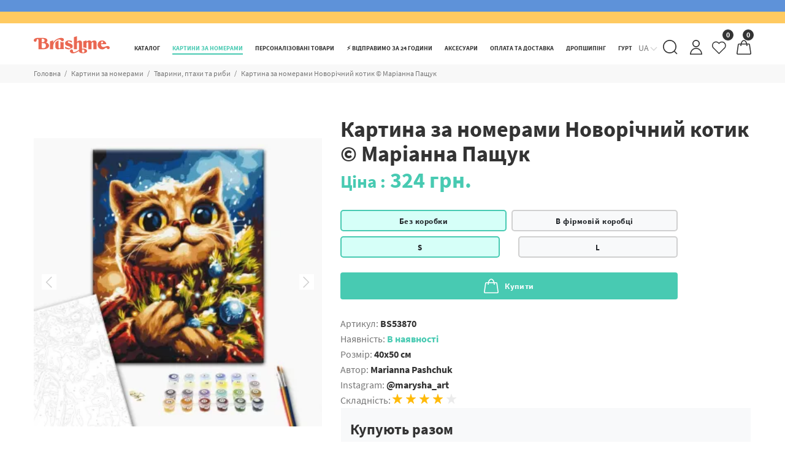

--- FILE ---
content_type: text/html; charset=UTF-8
request_url: https://brushme.com.ua/ua/catalog/kartiny-po-nomeram/zhivotnyie/36254-novorichnij-kotik-%C2%A9-marianna-pashhu.html
body_size: 65078
content:
<!doctype html>
<html lang="uk">
<head>
    
                <meta charset="UTF-8">
    <meta test="">
    <meta test1="Картина за номерами  Новорічний котик © Маріанна Пащук ">
    <meta name="viewport"
            content="width=device-width, initial-scale=1.0, maximum-scale=5.0, minimum-scale=1.0, shrink-to-fit=no">
    <meta http-equiv="X-UA-Compatible" content="ie=edge">
    <link rel="preload" href="/static/fonts/SourceSansPro-Regular.woff2" as="font" type="font/woff2" crossorigin>
    <link rel="preload" href="/static/fonts/SourceSansPro-Bold.woff2" as="font" type="font/woff2" crossorigin>
    <link rel="preload" href="/static/loading.svg" as="image">
    <link as="style" rel="preload" href="/static/css/style.css?9">
    <link rel="stylesheet" href="/static/css/style.css?9">

    <link rel="apple-touch-icon" sizes="57x57" href="/static/favicons/apple-icon-57x57.png?1">
    <link rel="apple-touch-icon" sizes="60x60" href="/static/favicons/apple-icon-60x60.png?1">
    <link rel="apple-touch-icon" sizes="72x72" href="/static/favicons/apple-icon-72x72.png?1">
    <link rel="apple-touch-icon" sizes="76x76" href="/static/favicons/apple-icon-76x76.png?1">
    <link rel="apple-touch-icon" sizes="114x114" href="/static/favicons/apple-icon-114x114.png?1">
    <link rel="apple-touch-icon" sizes="120x120" href="/static/favicons/apple-icon-120x120.png?1">
    <link rel="apple-touch-icon" sizes="144x144" href="/static/favicons/apple-icon-144x144.png?1">
    <link rel="apple-touch-icon" sizes="152x152" href="/static/favicons/apple-icon-152x152.png?1">
    <link rel="apple-touch-icon" sizes="180x180" href="/static/favicons/apple-icon-180x180.png?1">
    <link rel="icon" type="image/png" sizes="192x192" href="/static/favicons/android-icon-192x192.png?1">
    <link rel="icon" type="image/png" sizes="32x32" href="/static/favicons/favicon-32x32.png?1">
    <link rel="icon" type="image/png" sizes="96x96" href="/static/favicons/favicon-96x96.png?1">
    <link rel="icon" type="image/png" sizes="16x16" href="/static/favicons/favicon-16x16.png?1">
    <link rel="manifest" href="/manifest.json">
    <meta name="msapplication-TileColor" content="#ffffff">
    <meta name="msapplication-TileImage" content="/static/favicons/ms-icon-144x144.png?1">
    <meta name="theme-color" content="#48cab2">
    <base href="/">
    <link rel="preload" as="style" href="/static/css/main.css?1768677195">
    








    <link rel="stylesheet" href="/static/css/main.css?1768677195">
    <title>ᐉ Купити Картина за номерами  Новорічний котик © Маріанна Пащук  • ціна 324 грн в Україні</title>
    <meta name="description" content="Картина за номерами  Новорічний котик © Маріанна Пащук артикул  в Україні ⏩ ціна 【 324 грн】⚡ Гарантія якості від виробника">
    <meta name="keywords" content="">
            <link rel="alternate" hreflang="ru"
                href="https://brushme.com.ua/catalog/kartiny-po-nomeram/zhivotnyie/36254-novorichnij-kotik-©-marianna-pashhu.html"/>
            <link rel="alternate" hreflang="uk"
                href="https://brushme.com.ua/ua/catalog/kartiny-po-nomeram/zhivotnyie/36254-novorichnij-kotik-©-marianna-pashhu.html"/>
            <link rel="alternate" hreflang="en"
                href="https://brushme.com.ua/en/catalog/kartiny-po-nomeram/zhivotnyie/36254-novorichnij-kotik-©-marianna-pashhu.html"/>
    



<script>
    var es_search_results = true;
    var items = [];
</script>
    
    
            <!-- Global site tag (gtag.js) - Google Analytics -->
        <script async src="https://www.googletagmanager.com/gtag/js?id=UA-84850758-1"></script>
        <script async>
            window.dataLayer = window.dataLayer || [];

            function gtag() {
                dataLayer.push(arguments);
            }
            gtag('js', new Date());
            gtag('config', 'UA-84850758-1');
            gtag('config', 'AW-872163415');
        </script>
        <script>
            var user_lang = 'uk';
            var $langLink = "https://brushme.com.ua/ua/";
            var $stock_check = $opt_check = true;
            var $usd = parseFloat("43.3927");
            var $ajaxLink = "/assets/ajax/?cultureKey=uk";
            var $pdoPageLink = "?cultureKey=uk";

            var IS_OPT = !!'';
            var guid = '';
            // var es_cust_info = true;
            var GeneralInfo = {
                "user_email": "",
                "user_phone": "(anonymous)",
                "user_client_id": "",
            };
        </script>











    <script type="text/javascript">miniShop2Config = {"cssUrl":"\/assets\/components\/minishop2\/css\/web\/","jsUrl":"\/assets\/components\/minishop2\/js\/web\/","actionUrl":"\/assets\/components\/minishop2\/action.php","ctx":"web","close_all_message":"\u0437\u0430\u043a\u0440\u0438\u0442\u0438 \u0432\u0441\u0435","price_format":[2,"."," "],"price_format_no_zeros":true,"weight_format":[3,"."," "],"weight_format_no_zeros":true};</script>
</head>
<body >



<header id="pt-header">
    
                                        
        
        
                
        <div class="pt-top-panel  bg-main">
            <div class="container">
                <div class="pt-row">
                    <div class="pt-description">
                        
                        
                        
                                                                            
                        
                        
                        
                        
                        
                        
                        
                        
                        
                        
                    </div>
                    
                    
                    
                    
                    
                </div>
            </div>
        </div>
                
    <nav class="panel-menu mobile-main-menu">
        <ul>
            <li  class="first active"> <a href="https://brushme.com.ua/ua/catalog/kartiny-po-nomeram/" >Картини за номерами</a> <ul> <li  class="first"> <a href="https://brushme.com.ua/ua/catalog/kartini-po-nomeram/new/" >Новинки</a>  </li><li > <a href="https://brushme.com.ua/ua/catalog/kartiny-po-nomeram/zima/" >Зимові сюжети ❄️</a>  </li><li > <a href="https://brushme.com.ua/ua/catalog/kartiny-po-nomeram/karti-taro/" >Карти Таро</a>  </li><li > <a href="https://brushme.com.ua/ua/catalog/kartiny-po-nomeram/greczki-bogi/" >Грецькі Боги</a>  </li><li > <a href="https://brushme.com.ua/ua/catalog/kartini-po-nomeram/bestseleri/" >Бестселери</a>  </li><li > <a href="https://brushme.com.ua/ua/catalog/kartini-po-nomeram/sale/" >Розпродаж</a>  </li><li > <a href="https://brushme.com.ua/ua/catalog/kartiny-po-nomeram/osinni-syuzheti/" >Осінні сюжети 🍂</a>  </li><li > <a href="https://brushme.com.ua/ua/catalog/kartiny-po-nomeram/patriotichni-syuzheti/" >💙💛 Патріотичні сюжети</a> <ul> <li  class="first"> <a href="https://brushme.com.ua/ua/catalog/kartiny-po-nomeram/patriotichni-syuzheti/©-grinchenko-anastasiya/" >© Грінченко Анастасія</a>  </li><li > <a href="https://brushme.com.ua/ua/catalog/kartiny-po-nomeram/patriotichni-syuzheti/©-ana-slip/" >© Ana Slip </a>  </li><li > <a href="https://brushme.com.ua/ua/catalog/kartiny-po-nomeram/patriotichni-syuzheti/©-polina-skurixina/" >© Поліна Скурихіна</a>  </li><li > <a href="https://brushme.com.ua/ua/catalog/kartiny-po-nomeram/patriotichni-syuzheti/©-vasilik-mariya/" >© Василик Марія</a>  </li><li > <a href="https://brushme.com.ua/ua/catalog/kartiny-po-nomeram/patriotichni-syuzheti/©-alona-zhuk/" >© Альона Жук</a>  </li><li > <a href="https://brushme.com.ua/ua/catalog/kartiny-po-nomeram/patriotichni-syuzheti/©-alla-berezovska/" >© Alla Berezovska</a>  </li><li > <a href="https://brushme.com.ua/ua/catalog/kartiny-po-nomeram/patriotichni-syuzheti/©-marianna-pashhuk/" >© Маріанна Пащук</a>  </li><li > <a href="https://brushme.com.ua/ua/catalog/kartiny-po-nomeram/patriotichni-syuzheti/©-svitlana-drab/" > © Svetlana Drab</a>  </li><li > <a href="https://brushme.com.ua/ua/catalog/kartiny-po-nomeram/patriotichni-syuzheti/©-darya-mixajlishina/" >© Дар'я Михайлишина</a>  </li><li > <a href="https://brushme.com.ua/ua/catalog/kartiny-po-nomeram/patriotichni-syuzheti/©-guminska-diana/" >© Гумiнська Дiана</a>  </li><li > <a href="https://brushme.com.ua/ua/catalog/kartiny-po-nomeram/patriotichni-syuzheti/©-zaxarova-nataliya/" >© Захарова Наталія</a>  </li><li > <a href="https://brushme.com.ua/ua/catalog/kartiny-po-nomeram/patriotichni-syuzheti/©-solomiya-kovalchuk/" >© Соломія Ковальчук</a>  </li><li > <a href="https://brushme.com.ua/ua/catalog/kartiny-po-nomeram/patriotichni-syuzheti/boris-groh/" >© Boris Groh</a>  </li><li > <a href="https://brushme.com.ua/ua/catalog/kartiny-po-nomeram/patriotichni-syuzheti/©-elena-maykhrych/" >© Elena Maykhrych</a>  </li><li > <a href="https://brushme.com.ua/ua/catalog/kartiny-po-nomeram/patriotichni-syuzheti/©-katerina-valeriiva/" >© Катерина Валерьїва</a>  </li><li > <a href="https://brushme.com.ua/ua/catalog/kartiny-po-nomeram/patriotichni-syuzheti/valentina-duvan/" >@ Валентина Дуван </a>  </li><li > <a href="https://brushme.com.ua/ua/catalog/kartiny-po-nomeram/patriotichni-syuzheti/nataliya-matyushko/" >@ Наталія Матюшко</a>  </li><li > <a href="https://brushme.com.ua/ua/catalog/kartiny-po-nomeram/patriotichni-syuzheti/patron-dsns/" >Патрон ДСНС</a>  </li><li > <a href="https://brushme.com.ua/ua/catalog/kartiny-po-nomeram/patriotichni-syuzheti/darya-gusarenko-markova/" >© Дар'я Гусаренко-Маркова</a>  </li><li > <a href="https://brushme.com.ua/ua/catalog/kartiny-po-nomeram/patriotichni-syuzheti/©-anna-kulik/" >© Анна Кулик </a>  </li><li > <a href="https://brushme.com.ua/ua/catalog/kartiny-po-nomeram/patriotichni-syuzheti/©lili-demachkovich/" >© Лілі Демачкович </a>  </li><li  class="last"> <a href="https://brushme.com.ua/ua/catalog/kartiny-po-nomeram/patriotichni-syuzheti/©-mariia-loniuk/" >© Mariia Loniuk </a>  </li> </ul> </li><li > <a href="https://brushme.com.ua/ua/catalog/kartiny-po-nomeram/36068-na-chornomu-polotni/" >На чорному полотні</a>  </li><li > <a href="https://brushme.com.ua/ua/catalog/kartiny-po-nomeram/15462-na-kruglom-podramnike/" >На круглому підрамнику</a> <ul> <li  class="first"> <a href="https://brushme.com.ua/ua/catalog/kartiny-po-nomeram/15462-na-kruglom-podramnike/15772-30-sm/" >30 см</a>  </li><li  class="last"> <a href="https://brushme.com.ua/ua/catalog/kartiny-po-nomeram/15462-na-kruglom-podramnike/15773-40-sm/" >40 см</a>  </li> </ul> </li><li > <a href="https://brushme.com.ua/ua/catalog/kartini-po-nomeram/unikalnyie-syuzhetyi/" >Авторські колекції</a> <ul> <li  class="first"> <a href="https://brushme.com.ua/ua/catalog/kartiny-po-nomeram/unikalnyie-syuzhetyi/©-anna-inozemczeva/" >© Анна Іноземцева </a>  </li><li > <a href="https://brushme.com.ua/ua/catalog/kartiny-po-nomeram/unikalnyie-syuzhetyi/xristina-tuzhuk/" >Христина Тужук</a>  </li><li > <a href="https://brushme.com.ua/ua/catalog/kartiny-po-nomeram/unikalnyie-syuzhetyi/kit-inzhir/" >Кіт Інжир</a>  </li><li > <a href="https://brushme.com.ua/ua/catalog/kartiny-po-nomeram/unikalnyie-syuzhetyi/nasa/" >NASA</a>  </li><li > <a href="https://brushme.com.ua/ua/catalog/kartiny-po-nomeram/unikalnyie-syuzhetyi/©-ua-mental-help/" >© UA Mental Help</a>  </li><li > <a href="https://brushme.com.ua/ua/catalog/kartiny-po-nomeram/unikalnyie-syuzhetyi/©-xristina-teloniczka/" >© Христина Телоницька</a>  </li><li > <a href="https://brushme.com.ua/ua/catalog/kartiny-po-nomeram/unikalnyie-syuzhetyi/©-anastasiya-aloxina/" >© Анастасія Альохіна</a>  </li><li > <a href="https://brushme.com.ua/ua/catalog/kartiny-po-nomeram/unikalnyie-syuzhetyi/©-anna-griczyuk/" >© Анна Грицюк</a>  </li><li > <a href="https://brushme.com.ua/ua/catalog/kartiny-po-nomeram/unikalnyie-syuzhetyi/©-inna-shevyakova/" >© Inny.mar</a>  </li><li > <a href="https://brushme.com.ua/ua/catalog/kartiny-po-nomeram/unikalnyie-syuzhetyi/©-katerina-savich/" >© Katrin Savich</a>  </li><li > <a href="https://brushme.com.ua/ua/catalog/kartiny-po-nomeram/unikalnyie-syuzhetyi/©yuliya-angelyuk/" Angeluk>© Юлія Ангелюк</a>  </li><li > <a href="https://brushme.com.ua/ua/catalog/kartiny-po-nomeram/unikalnyie-syuzhetyi/lucia-heffernan/" >© Lucia Heffernan</a>  </li><li > <a href="https://brushme.com.ua/ua/catalog/kartiny-po-nomeram/unikalnyie-syuzhetyi/vernadskij/" vernadskij>Академік Вернадський</a>  </li><li > <a href="https://brushme.com.ua/ua/catalog/kartiny-po-nomeram/unikalnyie-syuzhetyi/ptaha/" Ptaha>©Ptaha</a>  </li><li > <a href="https://brushme.com.ua/ua/catalog/kartiny-po-nomeram/unikalnyie-syuzhetyi/©-mariya-primachenko/" >© Марія Примаченко</a>  </li><li > <a href="https://brushme.com.ua/ua/catalog/kartini-po-nomeram/unikalnyie-syuzhetyi/daria-mykhailyshyn/" >© Дар'я Михайлишина</a>  </li><li > <a href="https://brushme.com.ua/ua/catalog/kartini-po-nomeram/unikalnyie-syuzhetyi/©-olga-bochulinska/" >© Ольга Бочулинська</a>  </li><li > <a href="https://brushme.com.ua/ua/catalog/kartini-po-nomeram/unikalnyie-syuzhetyi/viktoriia-kovalenko/" >© Вікторія Коваленко</a>  </li><li > <a href="https://brushme.com.ua/ua/catalog/kartini-po-nomeram/unikalnyie-syuzhetyi/eka-udalczova/" >© Ека Удальцова</a>  </li><li > <a href="https://brushme.com.ua/ua/catalog/kartiny-po-nomeram/unikalnyie-syuzhetyi/©-solomiya-kovalchuk/" >© Соломія Ковальчук</a>  </li><li > <a href="https://brushme.com.ua/ua/catalog/kartiny-po-nomeram/unikalnyie-syuzhetyi/©-oleg-loburak/" >© Олег Лобурак</a>  </li><li > <a href="https://brushme.com.ua/ua/catalog/kartiny-po-nomeram/unikalnyie-syuzhetyi/©-ponamarchuk-irina/" >© Понамарчук Ірина </a>  </li><li > <a href="https://brushme.com.ua/ua/catalog/kartiny-po-nomeram/unikalnyie-syuzhetyi/©-nika/" >© NIKA</a>  </li><li > <a href="https://brushme.com.ua/ua/catalog/kartiny-po-nomeram/unikalnyie-syuzhetyi/©-lazarenko-olena/" >© Лазаренко Олена </a>  </li><li > <a href="https://brushme.com.ua/ua/catalog/kartiny-po-nomeram/unikalnyie-syuzhetyi/©-marianna-pashhuk/" >© Маріанна Пащук</a>  </li><li > <a href="https://brushme.com.ua/ua/catalog/kartiny-po-nomeram/unikalnyie-syuzhetyi/©-karina-zimina/" >© Каріна Зіміна </a>  </li><li > <a href="https://brushme.com.ua/ua/catalog/kartiny-po-nomeram/unikalnyie-syuzhetyi/©-alla-berezovska/" >© Alla Berezovska </a>  </li><li > <a href="https://brushme.com.ua/ua/catalog/kartiny-po-nomeram/unikalnyie-syuzhetyi/©-valentyna-ivanova/" >© Valentyna Ivanova</a>  </li><li > <a href="https://brushme.com.ua/ua/catalog/kartiny-po-nomeram/unikalnyie-syuzhetyi/©-anna-steshenko/" >© Anna Steshenko</a>  </li><li > <a href="https://brushme.com.ua/ua/catalog/kartiny-po-nomeram/unikalnyie-syuzhetyi/©-halyna-vitiuk/" >© Halyna Vitiuk</a>  </li><li > <a href="https://brushme.com.ua/ua/catalog/kartiny-po-nomeram/unikalnyie-syuzhetyi/©-anyta-kulyk/" >© Anyta Kulyk</a>  </li><li > <a href="https://brushme.com.ua/ua/catalog/kartiny-po-nomeram/unikalnyie-syuzhetyi/©-yana-kozak/" >© Yana Kozak</a>  </li><li > <a href="https://brushme.com.ua/ua/catalog/kartiny-po-nomeram/unikalnyie-syuzhetyi/©-artdi.ua/" >© artdi.ua</a>  </li><li > <a href="https://brushme.com.ua/ua/catalog/kartiny-po-nomeram/unikalnyie-syuzhetyi/©-yana-biluhina/" >© Yana Biluhina</a>  </li><li > <a href="https://brushme.com.ua/ua/catalog/kartiny-po-nomeram/unikalnyie-syuzhetyi/©-anastasiia-osmolovska/" >© Anastasiia Osmolovska</a>  </li><li > <a href="https://brushme.com.ua/ua/catalog/kartiny-po-nomeram/unikalnyie-syuzhetyi/©-polina-skurixina/" >© Поліна Скурихіна</a>  </li><li > <a href="https://brushme.com.ua/ua/catalog/kartiny-po-nomeram/unikalnyie-syuzhetyi/©-roksolana-baran/" >© Roksolana Baran</a>  </li><li > <a href="https://brushme.com.ua/ua/catalog/kartiny-po-nomeram/unikalnyie-syuzhetyi/©-kateryna-branchukova/" >© Kateryna Branchukova</a>  </li><li > <a href="https://brushme.com.ua/ua/catalog/kartiny-po-nomeram/unikalnyie-syuzhetyi/©-didevych-kateryna/" >© Didevych Kateryna</a>  </li><li > <a href="https://brushme.com.ua/ua/catalog/kartiny-po-nomeram/unikalnyie-syuzhetyi/oksana-ermoshenko/" >©  Oksana Ermoshenko</a>  </li><li > <a href="https://brushme.com.ua/ua/catalog/kartiny-po-nomeram/unikalnyie-syuzhetyi/anna-esthete/" >© Anna Esthete</a>  </li><li > <a href="https://brushme.com.ua/ua/catalog/kartiny-po-nomeram/unikalnyie-syuzhetyi/©-annart/" >© ANNART</a>  </li><li > <a href="https://brushme.com.ua/ua/catalog/kartiny-po-nomeram/unikalnyie-syuzhetyi/bona/" >© Bona</a>  </li><li > <a href="https://brushme.com.ua/ua/catalog/kartiny-po-nomeram/unikalnyie-syuzhetyi/lunatart/" >© LUNATART</a>  </li><li  class="last"> <a href="https://brushme.com.ua/ua/catalog/kartiny-po-nomeram/unikalnyie-syuzhetyi/tetyana-shevczova/" >@Тетяна Шевцова</a>  </li> </ul> </li><li > <a href="https://brushme.com.ua/ua/catalog/kartini-po-nomeram/ukrainskie-goroda-i-pejzazhi/" >Українські міста та ландшафти</a>  </li><li > <a href="https://brushme.com.ua/ua/catalog/kartini-po-nomeram/gorodskie-pejzazhi-i-sooruzheniya/" >Країни та міста</a> <ul> <li  class="first"> <a href="https://brushme.com.ua/ua/catalog/kartini-po-nomeram/goroda/london/" >Лондон</a>  </li><li > <a href="https://brushme.com.ua/ua/catalog/kartini-po-nomeram/goroda/parizh/" >Париж</a>  </li><li > <a href="https://brushme.com.ua/ua/catalog/kartini-po-nomeram/goroda/amsterdam/" >Амстердам</a>  </li><li > <a href="https://brushme.com.ua/ua/catalog/kartini-po-nomeram/goroda/stambul/" >Стамбул</a>  </li><li > <a href="https://brushme.com.ua/ua/catalog/kartini-po-nomeram/goroda/santorini/" >Санторіні</a>  </li><li > <a href="https://brushme.com.ua/ua/catalog/kartiny-po-nomeram/goroda/venecziya/" >Венеція</a>  </li><li > <a href="https://brushme.com.ua/ua/catalog/kartini-po-nomeram/goroda/nyu-jork/" >Нью-Йорк</a>  </li><li > <a href="https://brushme.com.ua/ua/catalog/kartini-po-nomeram/goroda/barselona/" >Барселона</a>  </li><li > <a href="https://brushme.com.ua/ua/catalog/kartiny-po-nomeram/goroda/rim/" >Рим</a>  </li><li > <a href="https://brushme.com.ua/ua/catalog/kartini-po-nomeram/goroda/italiya/" >Італія</a>  </li><li > <a href="https://brushme.com.ua/ua/catalog/kartini-po-nomeram/goroda/praga/" >Прага</a>  </li><li > <a href="https://brushme.com.ua/ua/catalog/kartini-po-nomeram/goroda/yaponiya/" >Японія</a>  </li><li > <a href="https://brushme.com.ua/ua/catalog/kartini-po-nomeram/goroda/germaniya/" >Німеччина</a>  </li><li > <a href="https://brushme.com.ua/ua/catalog/kartini-po-nomeram/goroda/grecziya/" >Греція</a>  </li><li  class="last"> <a href="https://brushme.com.ua/ua/catalog/kartini-po-nomeram/goroda/zamok/" >Замки та палаци</a>  </li> </ul> </li><li > <a href="https://brushme.com.ua/ua/catalog/kartiny-po-nomeram/16111-vostochnaya-tematika/" >Східна тематика</a>  </li><li > <a href="https://brushme.com.ua/ua/catalog/kartini-po-nomeram/czvetyi/" >Квіти</a> <ul> <li  class="first"> <a href="https://brushme.com.ua/ua/catalog/kartini-po-nomeram/czvetyi/romashki/" >Ромашки</a>  </li><li > <a href="https://brushme.com.ua/ua/catalog/kartini-po-nomeram/czvetyi/orxidei/" >Орхідеї</a>  </li><li > <a href="https://brushme.com.ua/ua/catalog/kartini-po-nomeram/czvetyi/tyulpanyi/" >Тюльпани</a>  </li><li > <a href="https://brushme.com.ua/ua/catalog/kartini-po-nomeram/czvetyi/irisyi/" >Іриси</a>  </li><li > <a href="https://brushme.com.ua/ua/catalog/kartini-po-nomeram/czvetyi/polevyie-czvetyi/" >Польові квіти</a>  </li><li > <a href="https://brushme.com.ua/ua/catalog/kartini-po-nomeram/czvetyi/lilii/" >Лілії</a>  </li><li > <a href="https://brushme.com.ua/ua/catalog/kartini-po-nomeram/czvetyi/sakura/" >Сакура</a>  </li><li > <a href="https://brushme.com.ua/ua/catalog/kartini-po-nomeram/czvetyi/siren/" >Бузок</a>  </li><li > <a href="https://brushme.com.ua/ua/catalog/kartini-po-nomeram/czvetyi/vasilki/" >Васильки</a>  </li><li > <a href="https://brushme.com.ua/ua/catalog/kartini-po-nomeram/czvetyi/rozyi/" >Рози</a>  </li><li > <a href="https://brushme.com.ua/ua/catalog/kartini-po-nomeram/czvetyi/alstromerii/" >Альстромерії</a>  </li><li > <a href="https://brushme.com.ua/ua/catalog/kartini-po-nomeram/czvetyi/pionyi/" >Піони</a>  </li><li  class="last"> <a href="https://brushme.com.ua/ua/catalog/kartini-po-nomeram/czvetyi/maki/" >Маки</a>  </li> </ul> </li><li > <a href="https://brushme.com.ua/ua/catalog/kartini-po-nomeram/natyurmortyi/" >Натюрморти</a>  </li><li  class="active"> <a href="https://brushme.com.ua/ua/catalog/kartini-po-nomeram/zhivotnyie/" >Тварини, птахи та риби</a> <ul> <li  class="first"> <a href="https://brushme.com.ua/ua/catalog/kartini-po-nomeram/zhivotnyie/sobaki/" >Собаки</a> <ul> <li  class="first"> <a href="https://brushme.com.ua/ua/catalog/kartini-po-nomeram/zhivotnyie/sobaki/mopsi/" >Мопси</a>  </li><li > <a href="https://brushme.com.ua/ua/catalog/kartini-po-nomeram/zhivotnyie/sobaki/terer/" >Тер'єр</a>  </li><li > <a href="https://brushme.com.ua/ua/catalog/kartini-po-nomeram/zhivotnyie/sobaki/xaski/" >Хаскі</a>  </li><li  class="last"> <a href="https://brushme.com.ua/ua/catalog/kartini-po-nomeram/zhivotnyie/sobaki/buldog/" >Бульдог</a>  </li> </ul> </li><li > <a href="https://brushme.com.ua/ua/catalog/kartini-po-nomeram/zhivotnyie/koshki/" >Коти</a>  </li><li > <a href="https://brushme.com.ua/ua/catalog/kartini-po-nomeram/zhivotnyie/volk/" >Вовки</a>  </li><li > <a href="https://brushme.com.ua/ua/catalog/kartini-po-nomeram/zhivotnyie/lev/" >Лев</a>  </li><li > <a href="https://brushme.com.ua/ua/catalog/kartini-po-nomeram/zhivotnyie/loshad/" >Коні</a>  </li><li > <a href="https://brushme.com.ua/ua/catalog/kartini-po-nomeram/zhivotnyie/sova/" >Сова</a>  </li><li > <a href="https://brushme.com.ua/ua/catalog/kartini-po-nomeram/zhivotnyie/slon/" >Слон</a>  </li><li > <a href="https://brushme.com.ua/ua/catalog/kartini-po-nomeram/zhivotnyie/lisa/" >Лисиця</a>  </li><li > <a href="https://brushme.com.ua/ua/catalog/kartini-po-nomeram/zhivotnyie/ryibyi/" >Риби</a>  </li><li > <a href="https://brushme.com.ua/ua/catalog/kartini-po-nomeram/zhivotnyie/medved/" >Ведмідь</a>  </li><li > <a href="https://brushme.com.ua/ua/catalog/kartini-po-nomeram/zhivotnyie/olen/" >Олень</a>  </li><li > <a href="https://brushme.com.ua/ua/catalog/kartini-po-nomeram/zhivotnyie/zhiraf/" >Жираф</a>  </li><li > <a href="https://brushme.com.ua/ua/catalog/kartini-po-nomeram/zhivotnyie/obezyana/" >Мавпочка</a>  </li><li > <a href="https://brushme.com.ua/ua/catalog/kartini-po-nomeram/zhivotnyie/golub/" >Голуб</a>  </li><li > <a href="https://brushme.com.ua/ua/catalog/kartini-po-nomeram/zhivotnyie/lebedi/" >Лебеді</a>  </li><li > <a href="https://brushme.com.ua/ua/catalog/kartini-po-nomeram/zhivotnyie/drakon/" >Дракон</a>  </li><li  class="last"> <a href="https://brushme.com.ua/ua/catalog/kartini-po-nomeram/zhivotnyie/pticzyi/" >Птахи</a>  </li> </ul> </li><li > <a href="https://brushme.com.ua/ua/catalog/kartini-po-nomeram/pejzazhi/" >Пейзажі</a> <ul> <li  class="first"> <a href="https://brushme.com.ua/ua/catalog/kartini-po-nomeram/pejzazhi/gorodskie-pejzazhi/" >Міські пейзажі</a>  </li><li > <a href="https://brushme.com.ua/ua/catalog/kartini-po-nomeram/pejzazhi/lesnoj-pejzazh/" >Лісний пейзаж</a>  </li><li > <a href="https://brushme.com.ua/ua/catalog/kartini-po-nomeram/pejzazhi/doma/" >Будинки</a>  </li><li > <a href="https://brushme.com.ua/ua/catalog/kartini-po-nomeram/pejzazhi/lavandovoe-pole/" >Лавандове поле</a>  </li><li > <a href="https://brushme.com.ua/ua/catalog/kartini-po-nomeram/pejzazhi/naberezhnyie-i-poberezhe/" >Набережні і узбережжя</a>  </li><li > <a href="https://brushme.com.ua/ua/catalog/kartini-po-nomeram/pejzazhi/palmyi/" >Пальми</a>  </li><li  class="last"> <a href="https://brushme.com.ua/ua/catalog/kartini-po-nomeram/pejzazhi/vozdushnyie-sharyi/" >Повітряні кульки</a>  </li> </ul> </li><li > <a href="https://brushme.com.ua/ua/catalog/kartini-po-nomeram/naberezhnyie-i-poberezhya/" >Природа</a> <ul> <li  class="first"> <a href="https://brushme.com.ua/ua/catalog/kartini-po-nomeram/pejzazhi-i-doma/goryi/" >Гори</a>  </li><li > <a href="https://brushme.com.ua/ua/catalog/kartini-po-nomeram/pejzazhi-i-doma/more/" >Море</a>  </li><li  class="last"> <a href="https://brushme.com.ua/ua/catalog/kartini-po-nomeram/pejzazhi-i-doma/okean/" >Океан</a>  </li> </ul> </li><li > <a href="https://brushme.com.ua/ua/catalog/kartini-po-nomeram/lyudi-na-kartinax/" >Люди на картинах</a> <ul> <li  class="first"> <a href="https://brushme.com.ua/ua/catalog/kartini-po-nomeram/lyudi-na-kartinax/devochka/" >Дівчинка</a>  </li><li > <a href="https://brushme.com.ua/ua/catalog/kartini-po-nomeram/lyudi-na-kartinax/devushka/" >Дівчина</a>  </li><li > <a href="https://brushme.com.ua/ua/catalog/kartini-po-nomeram/lyudi-na-kartinax/mama-s-rebenkom/" >Мама з дитиною</a>  </li><li > <a href="https://brushme.com.ua/ua/catalog/kartini-po-nomeram/lyudi-na-kartinax/para/" >Пара</a>  </li><li > <a href="https://brushme.com.ua/ua/catalog/kartini-po-nomeram/lyudi-na-kartinax/semya/" >Cім'я</a>  </li><li > <a href="https://brushme.com.ua/ua/catalog/kartini-po-nomeram/lyudi-na-kartinax/balerina/" >Балерина</a>  </li><li  class="last"> <a href="https://brushme.com.ua/ua/catalog/kartini-po-nomeram/lyudi-na-kartinax/znamenitosti/" >Знаменитості</a>  </li> </ul> </li><li > <a href="https://brushme.com.ua/ua/catalog/kartini-po-nomeram/romantika/" >Романтика</a>  </li><li > <a href="https://brushme.com.ua/ua/catalog/kartini-po-nomeram/deti-i-angelochki/" >Діти та ангели</a>  </li><li > <a href="https://brushme.com.ua/ua/catalog/kartini-po-nomeram/pop-art/" >Поп Арт</a>  </li><li > <a href="https://brushme.com.ua/ua/catalog/kartini-po-nomeram/kosmos/" >Космос</a> <ul> <li  class="first"> <a href="https://brushme.com.ua/ua/catalog/kartiny-po-nomeram/pejzazhi-i-doma/nasa/" >NASA</a>  </li> </ul> </li><li > <a href="https://brushme.com.ua/ua/catalog/kartini-po-nomeram/muzhskie/" >Чоловічі</a>  </li><li > <a href="https://brushme.com.ua/ua/catalog/kartini-po-nomeram/more,-korabli-i-samoletyi/" >Кораблі, автомобілі та літаки</a> <ul> <li  class="first"> <a href="https://brushme.com.ua/ua/catalog/kartini-po-nomeram/pejzazhi-i-doma/mashinyi/" >Машини</a>  </li><li > <a href="https://brushme.com.ua/ua/catalog/kartini-po-nomeram/pejzazhi-i-doma/samolete/" >Літаки</a>  </li><li  class="last"> <a href="https://brushme.com.ua/ua/catalog/kartini-po-nomeram/pejzazhi-i-doma/korabl/" >Корабель</a>  </li> </ul> </li><li > <a href="https://brushme.com.ua/ua/catalog/kartiny-po-nomeram/53007-muzika,-muzichni-instrumenti/" >Музика, музичні інструменти</a>  </li><li > <a href="https://brushme.com.ua/ua/catalog/kartiny-po-nomeram/multfilmyi,-komiksyi,-anime/" >Мультфільми, комікси, аніме</a>  </li><li > <a href="https://brushme.com.ua/ua/catalog/kartini-po-nomeram/zima,-novyij-god,-rozhdestvo/" >Затишок, зима, Новий рік, Різдво</a>  </li><li > <a href="https://brushme.com.ua/ua/catalog/kartini-po-nomeram/abstrakczii/" >Абстракції</a>  </li><li > <a href="https://brushme.com.ua/ua/catalog/kartini-po-nomeram/reprodukczii-xudozhnikov/" >Репродукції художників</a> <ul> <li  class="first"> <a href="https://brushme.com.ua/ua/catalog/kartiny-po-nomeram/pejzazhi-i-doma/van-gog/" >Ван Гог</a>  </li><li > <a href="https://brushme.com.ua/ua/catalog/kartiny-po-nomeram/pejzazhi-i-doma/mona-liza/" >Мона Ліза</a>  </li><li  class="last"> <a href="https://brushme.com.ua/ua/catalog/kartiny-po-nomeram/pejzazhi-i-doma/leonardo-da-vinchi/" >Леонардо да Вінчі</a>  </li> </ul> </li><li > <a href="https://brushme.com.ua/ua/catalog/kartini-po-nomeram/brushme-start/" >Для початківців</a>  </li><li > <a href="https://brushme.com.ua/ua/catalog/kartiny-po-nomeram/dlya-detej/" >Для дітей</a> <ul> <li  class="first"> <a href="https://brushme.com.ua/ua/catalog/kartiny-po-nomeram/dlya-detej/16561-kartinyi-30x40/" >Картини 30x40</a>  </li> </ul> </li><li > <a href="https://brushme.com.ua/ua/catalog/kartiny-po-nomeram/ikoni/" >Пасхальні сюжети</a>  </li><li > <a href="https://brushme.com.ua/ua/catalog/kartiny-po-nomeram/18241-kartinyi-40x40/" >Картини 40x40</a>  </li><li > <a href="https://brushme.com.ua/ua/catalog/kartiny-po-nomeram/artofminimalism/" >Коллекція Мінімалізм</a>  </li><li > <a href="https://brushme.com.ua/ua/catalog/kartini-po-nomeram/premium/" >ПРЕМІУМ картини</a>  </li><li > <a href="https://brushme.com.ua/ua/catalog/kartiny-po-nomeram/53008-sport/" >Спорт</a>  </li><li > <a href="https://brushme.com.ua/ua/catalog/kartiny-po-nomeram/syuzhetyi-s-zolotoj-kraskoj/" >Сюжети з золотою фарбою </a>  </li><li > <a href="https://brushme.com.ua/ua/catalog/kartiny-po-nomeram/syuzheti-z-fluoresczentnoyu-farboyu/" >Сюжети з флуоресцентною фарбою</a>  </li><li > <a href="https://brushme.com.ua/ua/catalog/kartiny-po-nomeram/chorno-bili/" >Чорно-білі</a>  </li><li > <a href="https://brushme.com.ua/ua/catalog/kartiny-po-nomeram/planeti/" >Планети</a>  </li><li > <a href="https://brushme.com.ua/ua/catalog/kartiny-po-nomeram/nebo/" >Небо</a>  </li><li > <a href="https://brushme.com.ua/ua/catalog/kartini-po-nomeram/bez-korobki/" >Без коробки</a>  </li><li > <a href="https://brushme.com.ua/ua/catalog/kartiny-po-nomeram/zaxid-sonczya/" >Захід сонця</a>  </li><li > <a href="https://brushme.com.ua/ua/catalog/kartiny-po-nomeram/suchasni/" >Сучасні</a>  </li><li > <a href="https://brushme.com.ua/ua/catalog/kartiny-po-nomeram/akvarelni/" >Акварельні </a>  </li><li > <a href="https://brushme.com.ua/ua/catalog/kartiny-po-nomeram/karta-svitu/" >Карта світу</a>  </li><li > <a href="https://brushme.com.ua/ua/catalog/kartiny-po-nomeram/retro/" >Ретро</a>  </li><li > <a href="https://brushme.com.ua/ua/catalog/kartiny-po-nomeram/anime/" >Аніме</a>  </li><li > <a href="https://brushme.com.ua/ua/catalog/kartiny-po-nomeram/loft/" >Лофт</a>  </li><li > <a href="https://brushme.com.ua/ua/catalog/kartiny-po-nomeram/pori-roku/" > Пори року</a> <ul> <li  class="first"> <a href="https://brushme.com.ua/ua/catalog/kartiny-po-nomeram/pori-roku/zima/" >Зима</a>  </li><li > <a href="https://brushme.com.ua/ua/catalog/kartiny-po-nomeram/pori-roku/lito/" > Літо</a>  </li><li > <a href="https://brushme.com.ua/ua/catalog/kartiny-po-nomeram/pori-roku/osin/" >Осінь</a>  </li><li  class="last"> <a href="https://brushme.com.ua/ua/catalog/kartiny-po-nomeram/pori-roku/vesna/" >Весна</a>  </li> </ul> </li><li > <a href="https://brushme.com.ua/ua/catalog/kartiny-po-nomeram/multfilmi/" >Мультфільми</a>  </li><li > <a href="https://brushme.com.ua/ua/catalog/kartiny-po-nomeram/fentezi/" >Фентезі</a>  </li><li  class="last"> <a href="https://brushme.com.ua/ua/catalog/kartiny-po-nomeram/36110-nabori-dlya-tvorchosti/" >Набори для творчості</a>  </li> </ul> </li><li > <a href="https://brushme.com.ua/ua/catalog/svyatkovi-nabori-dlya-tvorchosti/" >Святкові набори для творчості</a>  </li><li > <a href="https://brushme.com.ua/ua/catalog/kartini-po-nomeram/sale/" >Розпродаж</a>  </li><li > <a href="https://brushme.com.ua/ua/catalog/novinki/" >Новинки</a>  </li><li > <a href="https://brushme.com.ua/ua/catalog/stilizovani-foto-na-polotni/" >💫 Стилізовані фото на полотні </a>  </li><li > <a href="https://brushme.com.ua/ua/catalog/kartiny-po-nomeram/custom" >Картини по фото</a>  </li><li > <a href="https://brushme.com.ua/ua/catalog/18022-kartinyi-na-xolste/" >Постер на полотні</a> <ul> <li  class="first"> <a href="https://brushme.com.ua/ua/catalog/18022-kartinyi-na-xolste/interernaya-kollekcziya/" >Надруковані інтер'єрні картини на полотні</a>  </li> </ul> </li><li > <a href="https://brushme.com.ua/ua/catalog/68550-brushme-home/" >Brushme home</a> <ul> <li  class="first"> <a href="https://brushme.com.ua/ua/catalog/68550-brushme-home/70113-svichki/" >Cвічки</a>  </li><li  class="last"> <a href="https://brushme.com.ua/ua/catalog/68550-brushme-home/70112-aromadifuzori/" >Аромадифузори</a>  </li> </ul> </li><li > <a href="https://brushme.com.ua/ua/catalog/nabori-dlya-tvorchosti-diy/" >Набори для творчості DIY</a> <ul> <li  class="first"> <a href="https://brushme.com.ua/ua/catalog/nabori-dlya-tvorchosti-diy/68747-nabori-dlya-skulptora/" >Набори для скульптора</a>  </li><li > <a href="https://brushme.com.ua/ua/catalog/nabori-dlya-tvorchosti-diy/68694-nabori-dlya-stvorennya-svichok/" >Набори для створення свічок</a>  </li><li > <a href="https://brushme.com.ua/ua/catalog/nabori-dlya-tvorchosti-diy/70048-sumki-svoiimi-rukami/" >Сумки своїми руками</a>  </li><li > <a href="https://brushme.com.ua/ua/catalog/nabori-dlya-tvorchosti-diy/nabori-dlya-kilimovoii-vishivki/" >Набори з килимовою вишивкою</a>  </li><li > <a href="https://brushme.com.ua/ua/catalog/nabori-dlya-tvorchosti-diy/nabori-dlya-vishivki-biserom/" >Набори для вишивки бісером</a>  </li><li > <a href="https://brushme.com.ua/ua/catalog/nabori-dlya-tvorchosti-diy/nabori-dlya-rizbyariv-pochatkivcziv/" >Набори для різьблення</a>  </li><li > <a href="https://brushme.com.ua/ua/catalog/nabori-dlya-tvorchosti-diy/nabir-dlya-zhivopisu-flyuiid-art/" >Набір для живопису флюїд арт</a>  </li><li > <a href="https://brushme.com.ua/ua/catalog/nabori-dlya-tvorchosti-diy/nabir-dlya-rozpisu-shopera-by.nastunia/" >Набір для розпису шопера "@by.nastunia"</a>  </li><li  class="last"> <a href="https://brushme.com.ua/ua/catalog/nabori-dlya-tvorchosti-diy/nabori-dlya-vyazannya-igrashok/" >Набори для в'язання іграшок</a>  </li> </ul> </li><li > <a href="https://brushme.com.ua/ua/catalog/nabori-dlya-tvorchosti/" > Набори для творчості</a>  </li><li > <a href="https://brushme.com.ua/ua/catalog/18421-po-nomeram/" >Дерев'яні пано по номерам</a>  </li><li > <a href="https://brushme.com.ua/ua/catalog/puzzle/" >Дерев’яні пазли</a> <ul> <li  class="first"> <a href="https://brushme.com.ua/ua/catalog/puzzle/18319-patrioticheskie-pazlyi/" >Патріотичні пазли</a>  </li><li > <a href="https://brushme.com.ua/ua/catalog/puzzle/15097-round-puzzles/" >Дерев'яні пазли круглі</a>  </li><li > <a href="https://brushme.com.ua/ua/catalog/puzzle/derevyani-pazli-«brushme»‎/" >Дерев'яні пазли «Brushme»‎</a>  </li><li > <a href="https://brushme.com.ua/ua/catalog/puzzle/derevyannyie-pazlyi-«zirozok»/" >Дерев'яні пазли «Zirozok»</a>  </li><li  class="last"> <a href="https://brushme.com.ua/ua/catalog/puzzle/pazlyi-dlya-detej/" >Пазли для дітей</a>  </li> </ul> </li><li > <a href="https://brushme.com.ua/ua/catalog/almaznaya-mozaika/" >Алмазна мозаїка</a> <ul> <li  class="first"> <a href="https://brushme.com.ua/ua/catalog/almaznaya-mozaika/patriotichni-kotiki/" >Українські котики</a>  </li><li > <a href="https://brushme.com.ua/ua/catalog/almaznaya-mozaika/ikoni/" >Алмазна мозаїка Ікони</a>  </li><li > <a href="https://brushme.com.ua/ua/catalog/almaznaya-mozaika/67181-almaznaya-chorna-mozaika-40x30/" >Алмазна мозаїка BLACK</a>  </li><li > <a href="https://brushme.com.ua/ua/catalog/almaznaya-mozaika/68627-almazna-mozaiika-black-30x40/" >Алмазна мозаїка BLACK</a>  </li><li > <a href="https://brushme.com.ua/ua/catalog/almaznaya-mozaika/66140-almaznaya-mozaika-5d/" >Алмазна мозаїка 5D</a>  </li><li > <a href="https://brushme.com.ua/ua/catalog/almaznaya-mozaika/almaznaya-mozaika-40x30/" >Алмазна мозаїка 40x30</a>  </li><li > <a href="https://brushme.com.ua/ua/catalog/almaznaya-mozaika/almaznaya-mozaika-40x50/" >Алмазна мозаїка 40х50</a>  </li><li > <a href="https://brushme.com.ua/ua/catalog/almaznaya-mozaika/68882-almaznaya-mozaika-black-25x25/" >Алмазна мозаїка 25х25</a>  </li><li > <a href="https://brushme.com.ua/ua/catalog/almaznaya-mozaika/lucia-heffernan/" >Lucia Heffernan</a>  </li><li > <a href="https://brushme.com.ua/ua/catalog/almaznaya-mozaika/49567-almaznaya-mozaika-17x22,5/" >Алмазна мозаїка 17х22,5</a>  </li><li > <a href="https://brushme.com.ua/ua/catalog/almaznaya-mozaika/49575-almazna-mozaiika-10x15.-dlya-ditej/" >Алмазна мозаїка 10х15</a>  </li><li > <a href="https://brushme.com.ua/ua/catalog/almaznaya-mozaika/54275-almaznaya-mozaika-25x25/" >Алмазна мозаїка 25х25</a>  </li><li > <a href="https://brushme.com.ua/ua/catalog/almaznaya-mozaika/49558-almazna-mozaiika-13,5x18.-dlya-ditej/" >Алмазна мозаїка 13,5х18</a>  </li><li > <a href="https://brushme.com.ua/ua/catalog/almaznaya-mozaika/49556-almazna-mozaiika-10x14.-dlya-ditej/" >Алмазна мозаїка 10х14</a>  </li><li > <a href="https://brushme.com.ua/ua/catalog/almaznaya-mozaika/49583-almazna-mozaiika-15x15-bez-ramki/" >Алмазна мозаїка 15х15</a>  </li><li  class="last"> <a href="https://brushme.com.ua/ua/catalog/almaznaya-mozaika/49547-almazna-mozaiika-10x14/" >Алмазна мозаїка. Для дітей</a>  </li> </ul> </li><li > <a href="https://brushme.com.ua/ua/catalog/almaznyie-kartinyi-raskraski/" >Комбінована алмазна мозаїка</a>  </li><li > <a href="https://brushme.com.ua/ua/catalog/akvarelni-rozmalovki/" >Розмальовки</a> <ul> <li  class="first"> <a href="https://brushme.com.ua/ua/catalog/akvarelni-rozmalovki/36080-rozmalovki-na-kartoni/" >Розмальовки на картоні</a>  </li><li > <a href="https://brushme.com.ua/ua/catalog/akvarelni-rozmalovki/65954-rozmalovki-a4/" >Розмальовки</a>  </li><li  class="last"> <a href="https://brushme.com.ua/ua/catalog/akvarelni-rozmalovki/21224-raskraski-na-xolste/" >Розмальовки на полотні</a>  </li> </ul> </li><li > <a href="https://brushme.com.ua/ua/catalog/36042-polotna-na-pidramniku/" >Полотна на підрамнику</a>  </li><li > <a href="https://brushme.com.ua/ua/catalog/materiali-ta-instrument/" >Матеріали для в'язання</a> <ul> <li  class="first"> <a href="https://brushme.com.ua/ua/catalog/materiali-ta-instrument/biserni-nabori/" >Бісерні набори</a>  </li><li > <a href="https://brushme.com.ua/ua/catalog/materiali-ta-instrument/pryazha/" >Пряжа</a>  </li><li > <a href="https://brushme.com.ua/ua/catalog/materiali-ta-instrument/gachki/" >Гачки</a>  </li><li  class="last"> <a href="https://brushme.com.ua/ua/catalog/materiali-ta-instrument/spiczi/" >Спиці</a>  </li> </ul> </li><li > <a href="https://brushme.com.ua/ua/catalog/aksessuaryi/" >Аксесуари</a> <ul> <li  class="first"> <a href="https://brushme.com.ua/ua/catalog/aksessuaryi/15091-akrilovaya-lak/" >Акриловий лак</a>  </li><li > <a href="https://brushme.com.ua/ua/catalog/aksessuaryi/54852-podarunkove-upakuvannya/" >Подарункове упакування</a>  </li><li > <a href="https://brushme.com.ua/ua/catalog/aksessuaryi/bagetnyie-ramki/" >Багетні рами</a>  </li><li > <a href="https://brushme.com.ua/ua/catalog/aksessuaryi/kisti-dlya-risovaniya/" >Пензлі для малювання</a>  </li><li > <a href="https://brushme.com.ua/ua/catalog/aksessuaryi/32148-aksesuari-dlya-almaznoii-mozaiiki/" >Аксесуари для алмазної мозаїки</a>  </li><li  class="last"> <a href="https://brushme.com.ua/ua/catalog/aksessuaryi/70114-akrilovi-markeri/" >Акриловi маркери</a>  </li> </ul> </li><li > <a href="https://brushme.com.ua/ua/catalog/kanczelyariya/" >Канцелярія</a> <ul> <li  class="first"> <a href="https://brushme.com.ua/ua/catalog/kanczelyariya/akrilovi-markeri/" >Акрилові маркери</a>  </li><li  class="last"> <a href="https://brushme.com.ua/ua/catalog/kanczelyariya/70115-permanentni-markeri/" >Перманентнi маркери</a>  </li> </ul> </li><li  class="last"> <a href="https://brushme.com.ua/ua/catalog/13193-farba/" >Акрилова фарба</a> <ul> <li  class="first"> <a href="https://brushme.com.ua/ua/catalog/13193-farba/14173-akrilovaya-kraska-flyuoresczentnaya/" >Флуоресцентна</a> <ul> <li  class="first"> <a href="https://brushme.com.ua/ua/catalog/13193-farba/14173-akrilovaya-kraska-flyuoresczentnaya/18098-20-ml/" >20 мл</a>  </li> </ul> </li><li > <a href="https://brushme.com.ua/ua/catalog/13193-farba/14436-glyanczevaya/" >Глянцева</a> <ul> <li  class="first"> <a href="https://brushme.com.ua/ua/catalog/13193-farba/14436-glyanczevaya/14437-20-ml/" >20 мл</a>  </li><li > <a href="https://brushme.com.ua/ua/catalog/13193-farba/14436-glyanczevaya/17202-50-ml/" >50 мл</a>  </li><li > <a href="https://brushme.com.ua/ua/catalog/13193-farba/14436-glyanczevaya/14438-75-ml/" >60 мл</a>  </li><li  class="last"> <a href="https://brushme.com.ua/ua/catalog/13193-farba/14436-glyanczevaya/14439-200-ml/" >180 мл</a>  </li> </ul> </li><li > <a href="https://brushme.com.ua/ua/catalog/13193-farba/16582-perlamutrovaya/" >Перламутрова</a>  </li><li > <a href="https://brushme.com.ua/ua/catalog/13193-farba/16629-metallik/" >Металік</a> <ul> <li  class="first"> <a href="https://brushme.com.ua/ua/catalog/13193-farba/16629-metallik/18110-20-ml/" >20 мл</a>  </li> </ul> </li><li > <a href="https://brushme.com.ua/ua/catalog/13193-farba/kraski-dlya-tkani/" >Фарби для тканини</a>  </li><li  class="last"> <a href="https://brushme.com.ua/ua/catalog/13193-farba/akrilova-farba-v-naborax/" >Акрилова фарба в наборах</a>  </li> </ul> </li>                    </ul>
        <div class="mm-navbtn-names">
            <div class="mm-closebtn">Закрити</div>
            <div class="mm-backbtn">Назад</div>
        </div>
    </nav>
    <!-- pt-mobile-header -->
    <div class="pt-mobile-header bg-white">
        <div class="container-fluid">
            <div class="pt-header-row">
                <!-- mobile menu toggle -->
                <div class="pt-mobile-parent-menu">
                    <div class="pt-menu-toggle">
                        <svg width="24" height="24" viewBox="0 0 24 24">
                            <use xlink:href="#icon-mobile-menu-toggle"></use>
                        </svg>
                    </div>
                </div>
                <!-- /mobile menu toggle -->
                <div class="pt-logo-container">
                    <!-- mobile logo -->
                    <div class="pt-logo pt-logo-alignment">
                        <a href="https://brushme.com.ua/ua/" class="d-flex">
                            <img src="/static/brushme/logo.svg?8"  width="124" height="28" class="img-fluid" alt="Brushme logo">
                            
                        </a>
                    </div>
                    <div class="d-inline-flex">
                        <div class="pt-mobile-parent-search pt-parent-box"></div>
                        <div class="pt-mobile-parent-account pt-parent-box"></div>
                        <div class="pt-mobile-parent-wishlist pt-parent-box"></div>
                        <div class="pt-mobile-parent-cart pt-parent-box"></div>
                    </div>
                    <!-- /mobile logo -->
                </div>
                <!-- search -->

                <!-- /search -->

            </div>
        </div>
    </div>
    <!-- pt-desktop-header -->
    <div class="pt-desktop-header">
        <div class="container">
            <div class="headinfo-box form-inline">
                <!-- logo -->
                <div class="pt-logo pt-logo-alignment">
                    <a href="https://brushme.com.ua/ua/">
                        
                        <div class="h2 pt-title d-flex">
                            <img src="/static/brushme/logo.svg?8" width="124" height="28" class="img-fluid" alt="Brushme logo">
                            
                        </div>
                    </a>
                </div>
                <!-- /logo -->
                <div class="navinfo text-left">
                    <!-- pt-menu -->
                    <div class="pt-desctop-parent-menu">

                        <div class="pt-desctop-menu">
                            <nav>
                                <ul class="text-uppercase">
                                    <li class="dropdown ">
                                        <a  ><span>Каталог</span></a>  <div class="dropdown-menu"> <div class="row "><div class="col"><ul class="pt-megamenu-submenu"> <li  class="first active"> <a href="https://brushme.com.ua/ua/catalog/kartiny-po-nomeram/" >Картини за номерами</a> </li><li > <a href="https://brushme.com.ua/ua/catalog/svyatkovi-nabori-dlya-tvorchosti/" >Святкові набори для творчості</a> </li><li > <a href="https://brushme.com.ua/ua/catalog/kartini-po-nomeram/sale/" >Розпродаж</a> </li><li > <a href="https://brushme.com.ua/ua/catalog/novinki/" >Новинки</a> </li><li > <a href="https://brushme.com.ua/ua/catalog/stilizovani-foto-na-polotni/" >💫 Стилізовані фото на полотні </a> </li><li > <a href="https://brushme.com.ua/ua/catalog/kartiny-po-nomeram/custom" >Картини по фото</a> </li><li > <a href="https://brushme.com.ua/ua/catalog/18022-kartinyi-na-xolste/" >Постер на полотні</a> </li><li > <a href="https://brushme.com.ua/ua/catalog/68550-brushme-home/" >Brushme home</a> </li><li > <a href="https://brushme.com.ua/ua/catalog/nabori-dlya-tvorchosti-diy/" >Набори для творчості DIY</a> </li><li > <a href="https://brushme.com.ua/ua/catalog/nabori-dlya-tvorchosti/" > Набори для творчості</a> </li><li > <a href="https://brushme.com.ua/ua/catalog/18421-po-nomeram/" >Дерев'яні пано по номерам</a> </li><li > <a href="https://brushme.com.ua/ua/catalog/puzzle/" >Дерев’яні пазли</a> </li><li > <a href="https://brushme.com.ua/ua/catalog/almaznaya-mozaika/" >Алмазна мозаїка</a> </li><li > <a href="https://brushme.com.ua/ua/catalog/almaznyie-kartinyi-raskraski/" >Комбінована алмазна мозаїка</a> </li><li > <a href="https://brushme.com.ua/ua/catalog/akvarelni-rozmalovki/" >Розмальовки</a> </li><li > <a href="https://brushme.com.ua/ua/catalog/36042-polotna-na-pidramniku/" >Полотна на підрамнику</a> </li><li > <a href="https://brushme.com.ua/ua/catalog/materiali-ta-instrument/" >Матеріали для в'язання</a> </li><li > <a href="https://brushme.com.ua/ua/catalog/aksessuaryi/" >Аксесуари</a> </li><li > <a href="https://brushme.com.ua/ua/catalog/kanczelyariya/" >Канцелярія</a> </li><li  class="last"> <a href="https://brushme.com.ua/ua/catalog/13193-farba/" >Акрилова фарба</a> </li> </ul></div></div></div>                                    </li>
                                    <li class="dropdown ">
                                        <a href="https://brushme.com.ua/ua/catalog/kartiny-po-nomeram/"><span>Картини за номерами</span></a>  <div class="dropdown-menu"> <div class="row "><div class="col"><ul class="pt-megamenu-submenu"> <li  class="first"> <a href="https://brushme.com.ua/ua/catalog/kartini-po-nomeram/new/" >Новинки</a> </li><li > <a href="https://brushme.com.ua/ua/catalog/kartiny-po-nomeram/zima/" >Зимові сюжети ❄️</a> </li><li > <a href="https://brushme.com.ua/ua/catalog/kartiny-po-nomeram/karti-taro/" >Карти Таро</a> </li><li > <a href="https://brushme.com.ua/ua/catalog/kartiny-po-nomeram/greczki-bogi/" >Грецькі Боги</a> </li><li > <a href="https://brushme.com.ua/ua/catalog/kartini-po-nomeram/bestseleri/" >Бестселери</a> </li><li > <a href="https://brushme.com.ua/ua/catalog/kartini-po-nomeram/sale/" >Розпродаж</a> </li><li > <a href="https://brushme.com.ua/ua/catalog/kartiny-po-nomeram/osinni-syuzheti/" >Осінні сюжети 🍂</a> </li><li > <a href="https://brushme.com.ua/ua/catalog/kartiny-po-nomeram/patriotichni-syuzheti/" >💙💛 Патріотичні сюжети</a> </li><li > <a href="https://brushme.com.ua/ua/catalog/kartiny-po-nomeram/36068-na-chornomu-polotni/" >На чорному полотні</a> </li><li > <a href="https://brushme.com.ua/ua/catalog/kartiny-po-nomeram/15462-na-kruglom-podramnike/" >На круглому підрамнику</a> </li><li > <a href="https://brushme.com.ua/ua/catalog/kartini-po-nomeram/unikalnyie-syuzhetyi/" >Авторські колекції</a> </li><li > <a href="https://brushme.com.ua/ua/catalog/kartini-po-nomeram/ukrainskie-goroda-i-pejzazhi/" >Українські міста та ландшафти</a> </li><li > <a href="https://brushme.com.ua/ua/catalog/kartini-po-nomeram/gorodskie-pejzazhi-i-sooruzheniya/" >Країни та міста</a> </li><li > <a href="https://brushme.com.ua/ua/catalog/kartiny-po-nomeram/16111-vostochnaya-tematika/" >Східна тематика</a> </li><li > <a href="https://brushme.com.ua/ua/catalog/kartini-po-nomeram/czvetyi/" >Квіти</a> </li><li > <a href="https://brushme.com.ua/ua/catalog/kartini-po-nomeram/natyurmortyi/" >Натюрморти</a> </li><li  class="active"> <a href="https://brushme.com.ua/ua/catalog/kartini-po-nomeram/zhivotnyie/" >Тварини, птахи та риби</a> </li><li > <a href="https://brushme.com.ua/ua/catalog/kartini-po-nomeram/pejzazhi/" >Пейзажі</a> </li><li > <a href="https://brushme.com.ua/ua/catalog/kartini-po-nomeram/naberezhnyie-i-poberezhya/" >Природа</a> </li><li > <a href="https://brushme.com.ua/ua/catalog/kartini-po-nomeram/lyudi-na-kartinax/" >Люди на картинах</a> </li><li > <a href="https://brushme.com.ua/ua/catalog/kartini-po-nomeram/romantika/" >Романтика</a> </li><li > <a href="https://brushme.com.ua/ua/catalog/kartini-po-nomeram/deti-i-angelochki/" >Діти та ангели</a> </li><li > <a href="https://brushme.com.ua/ua/catalog/kartini-po-nomeram/pop-art/" >Поп Арт</a> </li><li > <a href="https://brushme.com.ua/ua/catalog/kartini-po-nomeram/kosmos/" >Космос</a> </li><li > <a href="https://brushme.com.ua/ua/catalog/kartini-po-nomeram/muzhskie/" >Чоловічі</a> </li><li > <a href="https://brushme.com.ua/ua/catalog/kartini-po-nomeram/more,-korabli-i-samoletyi/" >Кораблі, автомобілі та літаки</a> </li><li > <a href="https://brushme.com.ua/ua/catalog/kartiny-po-nomeram/53007-muzika,-muzichni-instrumenti/" >Музика, музичні інструменти</a> </li><li > <a href="https://brushme.com.ua/ua/catalog/kartiny-po-nomeram/multfilmyi,-komiksyi,-anime/" >Мультфільми, комікси, аніме</a> </li><li > <a href="https://brushme.com.ua/ua/catalog/kartini-po-nomeram/zima,-novyij-god,-rozhdestvo/" >Затишок, зима, Новий рік, Різдво</a> </li><li > <a href="https://brushme.com.ua/ua/catalog/kartini-po-nomeram/abstrakczii/" >Абстракції</a> </li><li > <a href="https://brushme.com.ua/ua/catalog/kartini-po-nomeram/reprodukczii-xudozhnikov/" >Репродукції художників</a> </li><li > <a href="https://brushme.com.ua/ua/catalog/kartini-po-nomeram/brushme-start/" >Для початківців</a> </li><li > <a href="https://brushme.com.ua/ua/catalog/kartiny-po-nomeram/dlya-detej/" >Для дітей</a> </li><li > <a href="https://brushme.com.ua/ua/catalog/kartiny-po-nomeram/ikoni/" >Пасхальні сюжети</a> </li><li > <a href="https://brushme.com.ua/ua/catalog/kartiny-po-nomeram/18241-kartinyi-40x40/" >Картини 40x40</a> </li><li > <a href="https://brushme.com.ua/ua/catalog/kartiny-po-nomeram/artofminimalism/" >Коллекція Мінімалізм</a> </li><li > <a href="https://brushme.com.ua/ua/catalog/kartini-po-nomeram/premium/" >ПРЕМІУМ картини</a> </li><li > <a href="https://brushme.com.ua/ua/catalog/kartiny-po-nomeram/53008-sport/" >Спорт</a> </li><li > <a href="https://brushme.com.ua/ua/catalog/kartiny-po-nomeram/syuzhetyi-s-zolotoj-kraskoj/" >Сюжети з золотою фарбою </a> </li><li > <a href="https://brushme.com.ua/ua/catalog/kartiny-po-nomeram/syuzheti-z-fluoresczentnoyu-farboyu/" >Сюжети з флуоресцентною фарбою</a> </li><li > <a href="https://brushme.com.ua/ua/catalog/kartiny-po-nomeram/chorno-bili/" >Чорно-білі</a> </li><li > <a href="https://brushme.com.ua/ua/catalog/kartiny-po-nomeram/planeti/" >Планети</a> </li><li > <a href="https://brushme.com.ua/ua/catalog/kartiny-po-nomeram/nebo/" >Небо</a> </li><li > <a href="https://brushme.com.ua/ua/catalog/kartini-po-nomeram/bez-korobki/" >Без коробки</a> </li><li > <a href="https://brushme.com.ua/ua/catalog/kartiny-po-nomeram/zaxid-sonczya/" >Захід сонця</a> </li><li > <a href="https://brushme.com.ua/ua/catalog/kartiny-po-nomeram/suchasni/" >Сучасні</a> </li><li > <a href="https://brushme.com.ua/ua/catalog/kartiny-po-nomeram/akvarelni/" >Акварельні </a> </li><li > <a href="https://brushme.com.ua/ua/catalog/kartiny-po-nomeram/karta-svitu/" >Карта світу</a> </li><li > <a href="https://brushme.com.ua/ua/catalog/kartiny-po-nomeram/retro/" >Ретро</a> </li><li > <a href="https://brushme.com.ua/ua/catalog/kartiny-po-nomeram/anime/" >Аніме</a> </li><li > <a href="https://brushme.com.ua/ua/catalog/kartiny-po-nomeram/loft/" >Лофт</a> </li><li > <a href="https://brushme.com.ua/ua/catalog/kartiny-po-nomeram/pori-roku/" > Пори року</a> </li><li > <a href="https://brushme.com.ua/ua/catalog/kartiny-po-nomeram/multfilmi/" >Мультфільми</a> </li><li > <a href="https://brushme.com.ua/ua/catalog/kartiny-po-nomeram/fentezi/" >Фентезі</a> </li><li  class="last"> <a href="https://brushme.com.ua/ua/catalog/kartiny-po-nomeram/36110-nabori-dlya-tvorchosti/" >Набори для творчості</a> </li> </ul></div></div></div>                                    </li>
                                    <li class="dropdown ">
                                        <a href="https://brushme.com.ua/ua/personalizovani-tovari/"><span>Персоналізовані товари</span></a>  <div class="dropdown-menu"> <div class="row "><div class="col"><ul class="pt-megamenu-submenu"> <li  class="first"> <a href="https://brushme.com.ua/ua/catalog/kartiny-po-nomeram/custom" >Картина за номерам з фото</a> </li><li  class="last"> <a href="https://brushme.com.ua/ua/catalog/stilizovani-foto-na-polotni/" >Стилізовані фото на полотні</a> </li> </ul></div></div></div>                                    </li>
                                    <li class="dropdown"> <a href="https://brushme.com.ua/ua/vidpravimo-za-24-godini/"  data-id="59559"><span>⚡️ Відправимо за 24 години</span></a> </li><li class="dropdown"> <a href="https://brushme.com.ua/ua/catalog/aksessuaryi/"  data-id="40523"><span>Аксесуари</span></a> </li><li class="dropdown"> <a href="https://brushme.com.ua/ua/payments-and-delivery/"  data-id="5"><span>Оплата та доставка</span></a> </li><li class="dropdown"> <a href="https://b2b.brushme.com.ua/ua/dropshipping/" target=_blank data-id="37601"><span>Дропшипінг</span></a> </li><li class="dropdown"> <a href="https://b2b.brushme.com.ua/ua/main/"  data-id="1609"><span>Гурт</span></a> </li>                                </ul>
                            </nav>
                        </div>
                    </div>
                    <!-- /pt-menu -->
                </div>
                <div class="options">
                    <div class="pt-desctop-parent-language pt-parent-box">
                        <div class="pt-language pt-dropdown-obj02 js-dropdown">
                            <button class="pt-dropdown-toggle" data-tooltip="Мова"
                                    data-tposition="bottom">
                                <span class="pt-dropdown-value text-uppercase">ua</span>
                                <span class="pt-icon">
                                    <svg width="12" height="7" viewBox="0 0 12 7">
                                        <use xlink:href="#icon-arrow_small_bottom"></use>
                                    </svg>
                                </span>
                            </button>
                            <div class="pt-dropdown-menu">
                                <div class="pt-dropdown-inner">
                                    <ul>

                                                                                 
                                                                                                                                                                                                                                                                             <li>
                                                <a data-value="UA"
                                                   href="/ua/catalog/kartiny-po-nomeram/zhivotnyie/36254-novorichnij-kotik-©-marianna-pashhu.html">UA</a>
                                            </li>
                                        
                                        <li>
                                            <a data-value="EN" href="https://brushme.com/">EN</a>
                                        </li>
                                        <li>
                                            <a data-value="PL" href="https://brushme.com/pl">PL</a>
                                        </li>
                                        <li>
                                            <a data-value="DE" href="https://brushme.com/de">DE</a>
                                        </li>
                                        <li>
                                            <a data-value="CZ" href="https://brushme.com/cz">CZ</a>
                                        </li>
                                        <li>
                                            <a data-value="RO" href="https://brushme.com/ro">RO</a>
                                        </li>
                                        <li>
                                            <a data-value="FR" href="https://brushme.com/fr">FR</a>
                                        </li>
                                        <li>
                                            <a data-value="NL" href="https://brushme.com/nl">NL</a>
                                        </li>


                                    </ul>
                                </div>
                            </div>
                        </div>
                    </div>
                    <!-- pt-search -->
                    <div class="pt-desctop-parent-search pt-parent-box">
                        <div class="pt-search pt-dropdown-obj js-dropdown">
                            <button class="pt-dropdown-toggle" data-tooltip="Пошук"
                                    data-tposition="bottom">
                                <svg width="24" height="24" viewBox="0 0 24 24">
                                    <use xlink:href="#icon-search"></use>
                                </svg>
                            </button>
                            <div class="pt-dropdown-menu">
                                <div class="container">
                                    <form method="get" action="https://brushme.com.ua/ua/catalog/">
                                        <div class="pt-col">
                                            <input type="text" class="pt-search-input" name="query"
                                                   placeholder="Пошук ...">
                                            <button class="pt-btn-search" type="submit">
                                                <svg width="24" height="24" viewBox="0 0 24 24">
                                                    <use xlink:href="#icon-search"></use>
                                                </svg>
                                            </button>
                                        </div>
                                        <div class="pt-col">
                                            <button class="pt-btn-close">
                                                <svg width="16" height="16" viewBox="0 0 16 16">
                                                    <use xlink:href="#icon-close"></use>
                                                </svg>
                                            </button>
                                        </div>
                                        <div class="pt-info-text">
                                            Введіть артикул або назву                                        </div>
                                        <div class="search-results ">
                                            <ul>

                                            </ul>
                                            
                                        </div>
                                    </form>
                                </div>
                            </div>
                        </div>
                    </div>
                    <!-- /pt-search -->
                    <!-- pt-cart -->
                    
                    <div class="pt-desctop-parent-account pt-parent-box">
                                                    <div class="pt-account pt-dropdown-obj">
                                <a href="https://brushme.com.ua/ua/account/" class="sendForm" data-send='{ "action":"auth-form"}'>
                                    <span class="pt-dropdown-toggle" data-tposition="bottom">
                                        <svg width="24" height="24" viewBox="0 0 24 24">
                                            <use xlink:href="#icon-user"></use>
                                        </svg>
                                    </span>
                                </a>
                            </div>
                        
                    </div>
                    <div class="pt-desctop-parent-wishlist pt-parent-box">
                        <div class="pt-wishlist pt-dropdown-obj">
                            <a href="https://brushme.com.ua/ua/account/wishlist/"  class="sendForm" data-send='{ "action":"auth-form"}' >
                                <span class="pt-dropdown-toggle" data-tposition="bottom">
                                    <svg width="24" height="24" viewBox="0 0 24 24">
                                        <use xlink:href="#icon-wishlist"></use>
                                    </svg>
                                    <span class="pt-badge fav_total_count">0</span>
                                </span>
                            </a>
                        </div>
                    </div>
                    <div class="pt-desctop-parent-cart pt-parent-box">

                        <div class="pt-cart pt-dropdown-obj">
    <a href="https://brushme.com.ua/ua/cart/">
        <span class="pt-dropdown-toggle" data-tposition="bottom">
            <svg width="24" height="24" viewBox="0 0 24 24">
                <use xlink:href="#icon-cart_1"></use>
            </svg>
            <span class="pt-badge ms2_total_count">0</span>
        </span>
    </a>
</div>                    </div>
                    <!-- /pt-cart -->
                </div>
            </div>
        </div>
    </div>



















    <!-- stuck nav -->
</header>
    <div class="pt-breadcrumb">
    <div class="container">
        
        
        
        
        
        
        
        
                <ul>
                            <li>
                    <a href="https://brushme.com.ua/ua/"  >Головна</a>
                </li>
                            <li>
                    <a href="https://brushme.com.ua/ua/catalog/kartiny-po-nomeram/"  >Картини за номерами</a>
                </li>
                            <li>
                    <a href="https://brushme.com.ua/ua/catalog/kartini-po-nomeram/zhivotnyie/"  >Тварини, птахи та риби</a>
                </li>
                            <li>
                    <a >Картина за номерами Новорічний котик © Маріанна Пащук</a>
                </li>
                    </ul>

    </div>
 <script type="application/ld+json">
            {
             "@context": "http://schema.org",
             "@type": "BreadcrumbList",
             "itemListElement":
            [
                                 {
                   "@type": "ListItem",
                   "position": 1,
                   "item":
                   {
                    "@id": "https://brushme.com.ua/ua/",
                    "name": "Головна"
                    }
                  }
                ,                {
                   "@type": "ListItem",
                   "position": 2,
                   "item":
                   {
                    "@id": "https://brushme.com.ua/ua/catalog/kartiny-po-nomeram/",
                    "name": "Картини за номерами"
                    }
                  }
                ,                {
                   "@type": "ListItem",
                   "position": 3,
                   "item":
                   {
                    "@id": "https://brushme.com.ua/ua/catalog/kartini-po-nomeram/zhivotnyie/",
                    "name": "Тварини, птахи та риби"
                    }
                  }
                ,                {
                   "@type": "ListItem",
                   "position": 4,
                   "item":
                   {
                    "@id": "https://brushme.com.ua/ua/catalog/kartiny-po-nomeram/zhivotnyie/36254-novorichnij-kotik-©-marianna-pashhu.html",
                    "name": "Картина за номерами Новорічний котик © Маріанна Пащук"
                    }
                  }
                            ]
            }

        </script>
</div>

            
                                                            
            
                    <script>
        var items = [];
        var view_item = {
            "items": [{ "id":46436,"name":"\u041d\u043e\u0432\u043e\u0440\u0456\u0447\u043d\u0438\u0439 \u043a\u043e\u0442\u0438\u043a \u00a9 \u041c\u0430\u0440\u0456\u0430\u043d\u043d\u0430 \u041f\u0430\u0449\u0443\u043a","list_name":"\u0422\u043e\u0432\u0430\u0440","brand":"Brushme","sku":"BS53870","category":"\u0422\u0432\u0430\u0440\u0438\u043d\u0438, \u043f\u0442\u0430\u0445\u0438 \u0442\u0430 \u0440\u0438\u0431\u0438","quantity":1,"price":"379","in_stock":1}]
        };
    </script>
    

        




                                                                                    <script type="application/ld+json">
        {
          "@context": "https://schema.org/",
          "@type": "Product",
          "name": "Картина за номерами Новорічний котик © Маріанна Пащук",
      "image": [
        "https://brushme.com.ua/assets/images/products/46436/f8ef41ab613fca3893123ef1a3b0179c00743b4d.jpg"
                           ,
                   "https://brushme.com.ua/static/brushme/classic/1.jpg?3"
                                   ,
                   "https://brushme.com.ua/static/brushme/classic/2.jpg?3"
                        ],
       "description": "Картина за номерами  Новорічний котик © Маріанна Пащук артикул  в Україні ⏩ ціна 【 324 грн】⚡ Гарантія якості від виробника ",
      "sku": "BS53870",
      "mpn": "BS53870",
      "brand": {
        "@type": "Brand",
        "name": "Brushme"
      },
      "offers": {
        "@type": "Offer",
        "url": "https://brushme.com.ua/ua/catalog/kartiny-po-nomeram/zhivotnyie/36254-novorichnij-kotik-©-marianna-pashhu.html",
        "priceCurrency": "UAH",
        "price": "379",
        "gtin": "0745178077965",
        "priceValidUntil": "2026-04-19",
        "itemCondition": "https://schema.org/NewCondition",
        "availability": "https://schema.org/InStock",
        "seller": {
          "@type": "Organization",
          "name": "Brushme"
        }
      }
    }


    </script>
                                
    
    
    
    <style>
        #js-init-mobile-productsingle:not(.slick-initialized) {
            width: 470px;
            height: 470px;
            overflow: hidden;
            max-width: 100%;
        }
    </style>
    <div id="pt-pageContent">

        <div class="container-indent pt-offset-md-productsingle">
            <div data-productKey="46436"></div>

            <!-- mobile product slider  -->

            <!-- /mobile product slider  -->
            <div class="container container-fluid-mobile">
                <div class="row">
                    <div class="col-md-5  col-12">
                                                                                                                             <div id="js-init-mobile-productsingle" class=" arrow-location-center slick-animated-show-js position-relative">

                                                                                        <div>
                                    <a href="https://static.brushme.com.ua/products/46436/BS53870.jpg?1748332119" class="product-image-link">

                                        <img src="/static/loading.svg"
                                             data-src="https://static.brushme.com.ua/products/46436/thumb/BS53870.jpg?1748332119"
                                             alt="Картина по номерам Тварини, птахи та риби - Новорічний котик © Маріанна Пащук"
                                             title="Новорічний котик © Маріанна Пащук" width="600" height="600">
                                    </a>
                                </div>
                                                            <div>
                                    <a href="https://img.brushme.com.ua/assets/images/products/46436/f8ef41ab613fca3893123ef1a3b0179c00743b4d.jpg" class="product-image-link">

                                        <img src="/static/loading.svg"
                                             data-src="https://img.brushme.com.ua/assets/images/products/46436/600x600/f8ef41ab613fca3893123ef1a3b0179c00743b4d.jpg"
                                             alt="Картина по номерам Тварини, птахи та риби - Новорічний котик © Маріанна Пащук"
                                             title="Новорічний котик © Маріанна Пащук" width="600" height="600">
                                    </a>
                                </div>
                                                                                                                            <div>
                                        <a href="/static/brushme/classic/1.jpg?3" class="product-image-link">
                                            <img src="/static/loading.svg" data-src="/static/brushme/classic/1.jpg?3"
                                                 alt="Картина по номерам Тварини, птахи та риби - Новорічний котик © Маріанна Пащук"
                                                 title="Новорічний котик © Маріанна Пащук" width="600" height="600"
                                                 class="img-fluid">
                                        </a>
                                    </div>
                                                                    <div>
                                        <a href="/static/brushme/classic/2.jpg?3" class="product-image-link">
                                            <img src="/static/loading.svg" data-src="/static/brushme/classic/2.jpg?3"
                                                 alt="Картина по номерам Тварини, птахи та риби - Новорічний котик © Маріанна Пащук"
                                                 title="Новорічний котик © Маріанна Пащук" width="600" height="600"
                                                 class="img-fluid">
                                        </a>
                                    </div>
                                                                                        
                        </div>
                    </div>


                    <div class="col-7">
                        <div class="airSticky1">
                            <div class="pt-product-single-info product-outer-element ">
                                <div class="pt-wrapper">


                                </div>
                                <h1 class="pt-title" >
                                                                            Картина за номерами  Новорічний котик © Маріанна Пащук                                                                     </h1>
                                                                    <div class="pt-price">
                                        <small> Ціна                                            :</small>                                         <span class="price_element">324</span> грн.                                    </div>
                                                                <div class="pt-wrapper">
                                    <div class="pt-row-custom-01 d-block ">

                                        <div class="col-item1">
                                                                                            <form class="form-horizontal ms2_form buy_product_form" method="post"
                                                      data-product='{ "id":46436,"name":"\u041d\u043e\u0432\u043e\u0440\u0456\u0447\u043d\u0438\u0439 \u043a\u043e\u0442\u0438\u043a \u00a9 \u041c\u0430\u0440\u0456\u0430\u043d\u043d\u0430 \u041f\u0430\u0449\u0443\u043a","list_name":"\u0422\u043e\u0432\u0430\u0440","brand":"Brushme","sku":"BS53870","category":"\u0422\u0432\u0430\u0440\u0438\u043d\u0438, \u043f\u0442\u0430\u0445\u0438 \u0442\u0430 \u0440\u0438\u0431\u0438","quantity":1,"price":"379","in_stock":1}'>
                                                    <input type="hidden" name="id" id="cid_id"
                                                           value="46436"/>
                                                    <input type="hidden" name="count" value="1"/>
                                                    <input type="hidden" name="options[files]" id="customFiles"
                                                           value="">
                                                                                                            <input type="hidden" name="options[preorder]" value="1">
                                                                                                                                                            

                                                                                                                    <div class="btn-group  btn-group-toggle mb-2"
                                                                 data-toggle="buttons">

                                                                                                                                                                                                        <label class="btn btn-select-light  active mr-2">
                                                                        <input type="radio" name="options[box]"
                                                                               class="box_select"
                                                                               data-price="324"
                                                                               value="0"
                                                                               autocomplete="off"
                                                                               checked>
                                                                        Без коробки                                                                    </label>
                                                                                                                                                                                                        <label class="btn btn-select-light  ">
                                                                        <input type="radio" name="options[box]"
                                                                               class="box_select"
                                                                               data-price="379"
                                                                               value="1"
                                                                               autocomplete="off"
                                                                               >
                                                                        В фірмовій коробці                                                                    </label>
                                                                                                                            </div>
                                                        





                                                                                                                                                                                                                                    
                                                                                                                                                                                                                                                                                                                                                                                                                    <div class="w-100 mb-4">
                                                                <div class="row">
                                                                                                                                                                                                                    <div class="col">
                                                                            <a href="https://brushme.com.ua/ua/catalog/kartiny-po-nomeram/zhivotnyie/36254-novorichnij-kotik-©-marianna-pashhu.html"
                                                                               class="btn-block">
                                                                                                                                                                    <label class="btn btn-select-light  px-5 active  mr-2">
                                                                                        S
                                                                                    </label>
                                                                                
                                                                            </a>
                                                                        </div>
                                                                                                                                                                                                                    <div class="col">
                                                                            <a href="https://brushme.com.ua/ua/catalog/kartiny-po-nomeram/zhivotnyie/43542-novorichnij-kotik-©-marianna-pashhuk.html"
                                                                               class="btn-block">
                                                                                                                                                                    <label class="btn btn-select-light  px-5  mr-2">
                                                                                        L
                                                                                    </label>
                                                                                
                                                                            </a>
                                                                        </div>
                                                                                                                                    </div>
                                                            </div>
                                                                                                                <div class="buy_buttons d-flex justify-content-between ">
                                                            <button type="submit" class="btn  gevent " name="ms2_action"
                                                                    value="cart/add">
                                                            <span class="pt-icon">
                                                                <svg>
                                                                    <use xlink:href="#icon-cart_1"></use>
                                                                </svg>
                                                            </span>
                                                                <span class="pt-text">
                                                                Купити                                                            </span>
                                                            </button>
                                                                                                                        
                                                        </div>
                                                                                                        
                                                </form>
                                            
                                        </div>
                                    </div>
                                </div>
                                <div class="pt-add-info">
                                    <ul>
                                        <li>
                                            <span>Артикул:</span> BS53870                                        </li>


                                        <li>
                                            <span>Наявність:</span>
                                            
                                            
                                                                                                    <span class="text-main">
                                                    В наявності                                                  </span>
                                                
                                                                                    </li>

                                                                                                                                                                                                                                                                                                                                                                                                                                                                                                                        <li>
                                                        
                                                        <span>Розмір: </span>
                                                                                                                                                                                    40x50 см                                                            
                                                        
                                                    </li>
                                                                                                                                                                                                                                                                                                                                                                                                                                                                                                                                                                                                                                                                            <li>
                                                        
                                                        <span>Автор: </span>
                                                                                                                                                                                    Marianna Pashchuk                                                             
                                                        
                                                    </li>
                                                                                                                                                                                                <li>
                                                        
                                                        <span>Instagram: </span>
                                                                                                                    <a href="https://www.instagram.com/marysha_art/"
                                                               target="_blank">@marysha_art</a>
                                                        
                                                    </li>
                                                                                                                                                                                                                                                                                                                                                                                                                                                                <li>

                                                                                            <span>Складність:</span>
                                                <div class="pt-rating d-inline-flex">
                                                                                                            <i class="pt-star">
                                                            <svg>
                                                                <use xlink:href="#icon-review"></use>
                                                            </svg>
                                                        </i>
                                                                                                            <i class="pt-star">
                                                            <svg>
                                                                <use xlink:href="#icon-review"></use>
                                                            </svg>
                                                        </i>
                                                                                                            <i class="pt-star">
                                                            <svg>
                                                                <use xlink:href="#icon-review"></use>
                                                            </svg>
                                                        </i>
                                                                                                            <i class="pt-star">
                                                            <svg>
                                                                <use xlink:href="#icon-review"></use>
                                                            </svg>
                                                        </i>
                                                                                                                                                                                                                            <i>
                                                                <svg>
                                                                    <use xlink:href="#icon-review"></use>
                                                                </svg>
                                                            </i>
                                                                                                                                                            </div>
                                            
                                        </li>


                                    </ul>
                                </div>
                                                                                                                                                                                                
                                
                                
                                <style>
                                    .alert {
                                        position: relative;
                                        padding: .75rem 1.25rem;
                                        margin-bottom: 1rem;
                                        border: 1px solid #0000;
                                        border-radius: .25rem;
                                    }

                                    .alert-info {
                                        color: #0c5460;
                                        background-color: #d1ecf1;
                                        border-color: #bee5eb;
                                    }

                                    .alert-danger {
                                        color: #721c24;
                                        background-color: #f8d7da;
                                        border-color: #f5c6cb;
                                    }
                                </style>


                                <div class="mx-3">
                                    <div class="row bg-light pb-3 cs-pos-product" >
    <div class="col-12">
     <div class="pt-block-title  pb-1  pt-2">
        <div class=" h5 pt-title pt-size-small  text-left">
            Купують разом        </div>
    </div>
    </div>
     <div class="col-12">
        <div class="row pt-layout-product-item cross_sales  mt-0" >
                                <div class="nocol-4 ">
    <div class="card p-2   bg-white">
        <div class="card-body">
            <div class="pt-product cs_product mt-0" id="cs_0" data-product_cs='[{ "id":41901,"size":"LA5001","sku":"LA5001","option_title":"LA5001","thumb":"\/assets\/images\/products\/41901\/260x260\/22c46dfc088485d4ffda03975c84dcfc2f4c0ce3.jpg","price":115,"stock":10,"title":"\u041b\u0430\u043a \u0430\u043a\u0440\u0438\u043b\u043e\u0432\u0438\u0439 \u0433\u043b\u044f\u043d\u0446\u0435\u0432\u0438\u0439 (50 \u043c\u043b)"},{ "id":41900,"size":"LA2001","sku":"LA2001","option_title":"LA2001","thumb":"\/assets\/images\/products\/41900\/260x260\/94407b6b8646e74982676ab22d42cce5d3915af9.jpg","price":75,"stock":339,"title":"\u0417\u0430\u0445\u0438\u0441\u043d\u0438\u0439 \u043b\u0430\u043a \u0433\u043b\u044f\u043d\u0446\u0435\u0432\u0438\u0439 (20 \u043c\u043b)"},{ "id":35305,"size":"L300","sku":"L300","option_title":"L300","thumb":"\/assets\/images\/products\/35305\/260x260\/9f48e5e81d4027f2b41a02d2293cf6f2b6a817c9.jpg","price":45,"stock":11,"title":"\u0417\u0430\u0445\u0438\u0441\u043d\u0438\u0439 \u043b\u0430\u043a, \u043a\u0440\u0456\u043f\u043b\u0435\u043d\u043d\u044f \u043d\u0430 \u0441\u0442\u0456\u043d\u0443"}]'>
                <div class="pt-image-box">

                <span class="pt-img">
                    <img src="/static/loading.svg" class="img-thumbnail" id="cs_0_img">
                </span>
                </div>
                <div class="pt-description">
                    <div class="pt-col">

                        <h2 class="pt-title lh-2-line" id="cs_0_title">sku</h2>
                        <div class="pt-option-block">
                            <select class="form-control custom-select cs_select  " required>
                                                                    <option value="0">LA5001</option>
                                                                    <option value="1">LA2001</option>
                                                                    <option value="2">L300</option>
                                                            </select>
                        </div>
                    </div>
                    <div class="pt-col">
                        <div class="pt-price pt-size-small "><span
                                    id="cs_0_price"></span> грн.</div>
                        <div class="pt-row-hover">
                            <form class="form-horizontal ms2_form buy_product_form" method="post">
                                <input type="hidden" name="id" id="cs_0_id" value="0"/>
                                <input type="hidden" name="count" value="1"/>
                                <button type="submit" class="btn    w-100 " name="ms2_action" value="cart/add">
                                    <span class="pt-icon">  <svg>  <use xlink:href="#icon-cart_1"></use>  </svg> </span>
                                    <span class="pt-text"> Купити </span></button>
                            </form>
                        </div>
                    </div>
                </div>
            </div>
        </div>

    </div>
</div>                                <div class="nocol-4 ">
    <div class="card p-2   bg-white">
        <div class="card-body">
            <div class="pt-product cs_product mt-0" id="cs_1" data-product_cs='[{ "id":56550,"size":"ppack40-50","sku":"ppack40-50","option_title":"ppack40-50","thumb":"\/assets\/images\/products\/56550\/260x260\/a189ad4dcb94cce37456e968641a84b9f77bfbfe.jpg","price":55,"stock":99,"title":"\u041f\u043e\u0434\u0430\u0440\u0443\u043d\u043a\u043e\u0432\u0430 \u0443\u043f\u0430\u043a\u043e\u0432\u043a\u0430  \u043a\u0440\u0430\u0444\u0442 40\u044550"}]'>
                <div class="pt-image-box">

                <span class="pt-img">
                    <img src="/static/loading.svg" class="img-thumbnail" id="cs_1_img">
                </span>
                </div>
                <div class="pt-description">
                    <div class="pt-col">

                        <h2 class="pt-title lh-2-line" id="cs_1_title">sku</h2>
                        <div class="pt-option-block">
                            <select class="form-control custom-select cs_select  " required>
                                                                    <option value="0">ppack40-50</option>
                                                            </select>
                        </div>
                    </div>
                    <div class="pt-col">
                        <div class="pt-price pt-size-small "><span
                                    id="cs_1_price"></span> грн.</div>
                        <div class="pt-row-hover">
                            <form class="form-horizontal ms2_form buy_product_form" method="post">
                                <input type="hidden" name="id" id="cs_1_id" value="0"/>
                                <input type="hidden" name="count" value="1"/>
                                <button type="submit" class="btn    w-100 " name="ms2_action" value="cart/add">
                                    <span class="pt-icon">  <svg>  <use xlink:href="#icon-cart_1"></use>  </svg> </span>
                                    <span class="pt-text"> Купити </span></button>
                            </form>
                        </div>
                    </div>
                </div>
            </div>
        </div>

    </div>
</div>                                <div class="nocol-4 ">
    <div class="card p-2   bg-white">
        <div class="card-body">
            <div class="pt-product cs_product mt-0" id="cs_2" data-product_cs='[{ "id":15703,"size":"M19","sku":"M19","option_title":"M19","thumb":"\/assets\/images\/products\/15703\/260x260\/1651d387b3e958d7c117ec528a77956eeff22337.jpg","price":425,"stock":629,"title":"\u041c\u043e\u043b\u044c\u0431\u0435\u0440\u0442 \u043d\u0430\u0441\u0442\u0456\u043b\u044c\u043d\u0438\u0439"},{ "id":35761,"size":"M14","sku":"M14","option_title":"M14","thumb":"\/assets\/images\/products\/35761\/260x260\/09e747644796d3adee5da0783490a4dc2a8b47fd.jpg","price":315,"stock":47,"title":"\u041c\u043e\u043b\u044c\u0431\u0435\u0440\u0442 \u0442\u0440\u0438\u043d\u043e\u0433\u0430"}]'>
                <div class="pt-image-box">

                <span class="pt-img">
                    <img src="/static/loading.svg" class="img-thumbnail" id="cs_2_img">
                </span>
                </div>
                <div class="pt-description">
                    <div class="pt-col">

                        <h2 class="pt-title lh-2-line" id="cs_2_title">sku</h2>
                        <div class="pt-option-block">
                            <select class="form-control custom-select cs_select  " required>
                                                                    <option value="0">M19</option>
                                                                    <option value="1">M14</option>
                                                            </select>
                        </div>
                    </div>
                    <div class="pt-col">
                        <div class="pt-price pt-size-small "><span
                                    id="cs_2_price"></span> грн.</div>
                        <div class="pt-row-hover">
                            <form class="form-horizontal ms2_form buy_product_form" method="post">
                                <input type="hidden" name="id" id="cs_2_id" value="0"/>
                                <input type="hidden" name="count" value="1"/>
                                <button type="submit" class="btn    w-100 " name="ms2_action" value="cart/add">
                                    <span class="pt-icon">  <svg>  <use xlink:href="#icon-cart_1"></use>  </svg> </span>
                                    <span class="pt-text"> Купити </span></button>
                            </form>
                        </div>
                    </div>
                </div>
            </div>
        </div>

    </div>
</div>                      </div>
    </div>
 </div>
                                </div>


                                <div class="pt-wrapper">
                                    <div class="pt-text">
                                                                                
                                                                                                                                                                                                        
                                        

                                                                                                                                                                    <p><strong>В набір входить:</strong></p><ul><li><p>бавовняне полотно на дерев'яному підрамнику з нанесеною пронумерованою схемою майбутньої картини</p></li><li><p>3 пензлики різної товщини</p></li><li><p>акрилові пронумеровані фарби</p></li><li><p>кріплення до стіни для готової картини</p></li></ul><blockquote><p>Зверніть увагу, що кольори можуть несуттєво відрізнятися від показаних на фото! </p></blockquote>                                        
                                    </div>
                                                                                                                                                                                                                                                                                                                                </div>


                            </div>
                        </div>
                    </div>
                </div>
            </div>
        </div>
        <div class="container-indent pt-5">
            <div class="container">
                <div class="row justify-content-center">

                    <div class="col-12">

                    </div>
                    <div class="col-12 col-md-6 pt-review-block">
                        <div class="pt-title-lg h5" id="comments">Відгуки</div>
                        <div class="pt-review-comments">
                                                                                                                    <div>
                                    Відгуків для даного товару поки немає.                                 </div>
                                                    </div>
                    </div>
                    <div class="col-12 col-md-6">
                        <div class="form-single-post single-post-form form-defaultq">
                            <div class="pt-title-lg h5">Залишити відгук</div>
                                                            <div>
                                    Тільки авторизовані користувачі можуть залишати відгуки. Авторизуйтесь, будь ласка.                                </div>
                                <button type="button" class="btn btn-primary sendForm"
                                        data-send='{ "action":"auth-form"}'>Авторизація</button>
                            

                        </div>
                    </div>
                </div>
            </div>
        </div>

        <div class="container-indent">
            <div class="container container-fluid-custom-mobile-padding">
                <div class="pt-block-title">
                    <div class=" h4 pt-title">Схожі товари</div>
                </div>
                <div class="js-init-carousel js-align-arrow row arrow-location-center-02 pt-layout-product-item">
                     




     



    

<div class="col-6 col-md-4 pt-col-item"
     data-product='{ "id":"42791","name":"\u0422\u0430\u0431\u0443\u043d \u0447\u043e\u0440\u043d\u0438\u0445 \u0441\u043a\u0430\u043a\u0443\u043d\u0456\u0432","list_name":"Catalog","sku":"BS34306","brand":"Brushme","category":"\u0422\u0432\u0430\u0440\u0438\u043d\u0438, \u043f\u0442\u0430\u0445\u0438 \u0442\u0430 \u0440\u0438\u0431\u0438","list_position":1,"quantity":1,"price":"354","in_stock":1}' data-disc="0" data-ptype="product"
     data-article="BS34306">
    <!--product_in_listingEX-->
    <div class="pt-product">
        <div class="pt-image-box position-relative">

            <a href="/ua/catalog/kartiny-po-nomeram/zhivotnyie/17278-tabun-chernyix-skakunov.html">
                <span class="pt-img">
                                                                
                    <img src="/static/loading.svg" class="lazyload " width="268px" height="268px" data-src="https://static.brushme.com.ua/products/42791/thumb/BS34306.jpg?1763716762"
                         alt="Табун чорних скакунів" title="Картина за номерами Табун чорних скакунів">


                                                                       
                             <img src="/static/brushme/bf/24h.png" alt="Fast delivery" class="img-fluid badge-img-product">
                                    </span>
            </a>
            <div class="art_box position-absolute">
                BS34306            </div>

                            <div class="size_box position-absolute">
                    40x50  см                </div>
                    </div>
        <div class="pt-description product-outer-element position-relative">
            
            <div class="viewVariants">
                <small class="text-center text-dark d-block mb-2 ">
                                            Оберіть варіант                    
                </small>
                <div class="bx_var">

                    
                                                    <div class="d-flex justify-content-between">
                                <div class="text-main font-weight-bold bx_var_price">299 грн</div>
                                <div>
                                    <form method="post" class="ms2_form position-relative">
                                        <input type="hidden" name="id" value="42791">

                                                                                    <input type="hidden" data-line="S" name="options[box]" value="0">
                                                                                
                                        <input type="hidden" name="count" value="1">
                                        <button class="btn btn-sm gevent" type="submit" name="ms2_action"
                                                value="cart/add">
                                                                                            40x50  см                                            
                                        </button>
                                    </form>
                                </div>
                            </div>
                                                    <div class="d-flex justify-content-between">
                                <div class="text-main font-weight-bold bx_var_price">350 грн</div>
                                <div>
                                    <form method="post" class="ms2_form position-relative">
                                        <input type="hidden" name="id" value="52045">

                                                                                
                                        <input type="hidden" name="count" value="1">
                                        <button class="btn btn-sm gevent" type="submit" name="ms2_action"
                                                value="cart/add">
                                                                                            48x60  см                                            
                                        </button>
                                    </form>
                                </div>
                            </div>
                                            
                </div>
            </div>
            <form method="post" class="ms2_form position-relative">
                <div class="pt-col">

                    <div class="pt-title h2">
                        <a href="/ua/catalog/kartiny-po-nomeram/zhivotnyie/17278-tabun-chernyix-skakunov.html">

                                                            <small>Картина за номерами</small>
                                <br>
                                Табун чорних скакунів                                                    </a>
                    </div>
                    
                    <div class="opt_box_select  d-none">

                        
                                                            <div class="btn-group  btn-group-toggle mb-2" data-toggle="buttons">
                                                                                                                    <label class="btn btn-select-light  active mr-2">
                                            <input type="radio" name="options[box]" data-line="4" class="box_select"
                                                   data-price="299" value="0"
                                                   autocomplete="off" checked>
                                            Без коробки                                        </label>
                                                                                                                    <label class="btn btn-select-light  ">
                                            <input type="radio" name="options[box]" data-line="4" class="box_select"
                                                   data-price="354" value="1"
                                                   autocomplete="off" >
                                            В фірмовій коробці                                        </label>
                                                                    </div>
                                
                            
                        
                    </div>
                    <div class="pt-price">
                        <small> Ціна:</small>
                                                <span class="price_element">299</span> грн.                    </div>
                </div>

                <div class="pt-col">

                    <div class="pt-row-hover d-flex justify-content-between">
                        <button type="button"
                                class="btn px-2 add-to-wishlist-btn align-self-end  "
                                data-id="42791"
                                data-price="354"
                                data-stock="1"
                        >
                            <span class="pt-icon">
                                <svg><use xlink:href="#icon-wishlist"></use></svg>
                                <svg><use xlink:href="#icon-wishlist-add"></use></svg>
                            </span>

                        </button>
                                                    <div class="pt-price">
                                <small> Ціна:</small>
                                                                <span class="price_element">299</span> грн.                            </div>
                            <input type="hidden" name="id" value="42791">
                                                                                         <input type="hidden" name="options[box]"  data-line="6" value="0">
                                                                                                                <input type="hidden" name="count" value="1">
                            
                            
                            
                            
                            
                             
                                <button class="pt-btn-addtocart showBoxVariants " type="button" name="ms2_action"
                                        value="cart/add">
                                    <span class="pt-icon">
                                        <svg><use xlink:href="#icon-cart_1"></use></svg>
                                        <svg><use xlink:href="#icon-cart_1_plus"></use></svg>
                                        <svg><use xlink:href="#icon-cart_1_disable"></use></svg>
                                    </span>
                                    <span class="pt-text">Купити</span>
                                </button>
                            
                            

                        
                    </div>

                </div>

            </form>
        </div>
    </div>

    

    
    <script>
        items = items || [];
        items.push({ "id":"42791","name":"\u0422\u0430\u0431\u0443\u043d \u0447\u043e\u0440\u043d\u0438\u0445 \u0441\u043a\u0430\u043a\u0443\u043d\u0456\u0432","list_name":"Catalog","sku":"BS34306","brand":"Brushme","category":"\u0422\u0432\u0430\u0440\u0438\u043d\u0438, \u043f\u0442\u0430\u0445\u0438 \u0442\u0430 \u0440\u0438\u0431\u0438","list_position":1,"quantity":1,"price":"354","in_stock":1});
    </script>
</div>

 




 




<div class="col-6 col-md-4 pt-col-item"
     data-product='{ "id":"57357","name":"\u041c\u0438\u043b\u0430 \u043f\u0430\u043d\u0434\u0430","list_name":"Catalog","sku":"KBS0181","brand":"Brushme","category":"\u0414\u043b\u044f \u0434\u0456\u0442\u0435\u0439","list_position":2,"quantity":1,"price":"250","in_stock":1}' data-disc="0" data-ptype="product"
     data-article="KBS0181">
    <!--product_in_listingEX-->
    <div class="pt-product">
        <div class="pt-image-box position-relative">

            <a href="/ua/catalog/kartiny-po-nomeram/dlya-detej/65152-mila-panda.html">
                <span class="pt-img">
                                                                
                    <img src="/static/loading.svg" class="lazyload " width="268px" height="268px" data-src="https://static.brushme.com.ua/products/57357/thumb/KBS0181.jpg?1765893403"
                         alt="Мила панда" title="Картина за номерами Мила панда">


                                                                       
                   </span>
            </a>
            <div class="art_box position-absolute">
                KBS0181            </div>

                            <div class="size_box position-absolute">
                    30x40  см                </div>
                    </div>
        <div class="pt-description product-outer-element position-relative">
            
            <div class="viewVariants">
                <small class="text-center text-dark d-block mb-2 ">
                                            Оберіть комплектацію                    
                </small>
                <div class="bx_var">

                                                                                                    <div class="d-flex justify-content-between">
                                <div class="text-main font-weight-bold bx_var_price">195 грн</div>
                                <div>
                                    <form method="post" class="ms2_form position-relative" >
                                        <input type="hidden" name="id" value="57357">
                                        <input type="hidden" name="count" value="1">
                                                                                                                          <input type="hidden" name="options[box]" data-line="3" value="0">
                                        <button class="btn btn-sm gevent" type="submit" name="ms2_action"
                                                value="cart/add">
                                            Без коробки                                        </button>
                                    </form>
                                </div>
                            </div>
                                                                                <div class="d-flex justify-content-between">
                                <div class="text-main font-weight-bold bx_var_price">250 грн</div>
                                <div>
                                    <form method="post" class="ms2_form position-relative" >
                                        <input type="hidden" name="id" value="57357">
                                        <input type="hidden" name="count" value="1">
                                                                                                                          <input type="hidden" name="options[box]" data-line="3" value="1">
                                        <button class="btn btn-sm gevent" type="submit" name="ms2_action"
                                                value="cart/add">
                                            В фірмовій коробці                                        </button>
                                    </form>
                                </div>
                            </div>
                                            
                </div>
            </div>
            <form method="post" class="ms2_form position-relative">
                <div class="pt-col">

                    <div class="pt-title h2">
                        <a href="/ua/catalog/kartiny-po-nomeram/dlya-detej/65152-mila-panda.html">

                                                            <small>Картина за номерами</small>
                                <br>
                                Мила панда                                                    </a>
                    </div>
                    
                    <div class="opt_box_select  d-none">

                        
                    </div>
                    <div class="pt-price">
                        <small> Ціна:</small>
                                                <span class="price_element">250</span> грн.                    </div>
                </div>

                <div class="pt-col">

                    <div class="pt-row-hover d-flex justify-content-between">
                        <button type="button"
                                class="btn px-2 add-to-wishlist-btn align-self-end  "
                                data-id="57357"
                                data-price="250"
                                data-stock="1"
                        >
                            <span class="pt-icon">
                                <svg><use xlink:href="#icon-wishlist"></use></svg>
                                <svg><use xlink:href="#icon-wishlist-add"></use></svg>
                            </span>

                        </button>
                                                    <div class="pt-price">
                                <small> Ціна:</small>
                                                                <span class="price_element">250</span> грн.                            </div>
                            <input type="hidden" name="id" value="57357">
                                                                                    <input type="hidden" name="count" value="1">
                            
                            
                            
                            
                            
                                                                                                <button class="pt-btn-addtocart gevent" type="submit" name="ms2_action"
                                            value="cart/add">
                                <span class="pt-icon">
                                    <svg><use xlink:href="#icon-cart_1"></use></svg>
                                    <svg><use xlink:href="#icon-cart_1_plus"></use></svg>
                                    <svg><use xlink:href="#icon-cart_1_disable"></use></svg>
                                </span>
                                        <span class="pt-text">Купити</span>
                                    </button>
                                
                            
                            

                        
                    </div>

                </div>

            </form>
        </div>
    </div>

    

    
    <script>
        items = items || [];
        items.push({ "id":"57357","name":"\u041c\u0438\u043b\u0430 \u043f\u0430\u043d\u0434\u0430","list_name":"Catalog","sku":"KBS0181","brand":"Brushme","category":"\u0414\u043b\u044f \u0434\u0456\u0442\u0435\u0439","list_position":2,"quantity":1,"price":"250","in_stock":1});
    </script>
</div>

 




     



    

<div class="col-6 col-md-4 pt-col-item"
     data-product='{ "id":"54573","name":"\u041a\u043e\u0442\u0438\u043a\u0438 \u0420\u0438\u0431\u0438 \u00a9 \u041c\u0430\u0440\u0456\u0430\u043d\u043d\u0430 \u041f\u0430\u0449\u0443\u043a","list_name":"Catalog","sku":"BS53971","brand":"Brushme","category":"\u0422\u0432\u0430\u0440\u0438\u043d\u0438, \u043f\u0442\u0430\u0445\u0438 \u0442\u0430 \u0440\u0438\u0431\u0438","list_position":3,"quantity":1,"price":"379","in_stock":1}' data-disc="0" data-ptype="product"
     data-article="BS53971">
    <!--product_in_listingEX-->
    <div class="pt-product">
        <div class="pt-image-box position-relative">

            <a href="/ua/catalog/kartiny-po-nomeram/zhivotnyie/48414-kotiki-ribi-©-marianna-pashhuk.html">
                <span class="pt-img">
                                                                
                    <img src="/static/loading.svg" class="lazyload " width="268px" height="268px" data-src="https://static.brushme.com.ua/products/54573/thumb/BS53971.jpg?1735913270"
                         alt="Котики Риби © Маріанна Пащук" title="Картина за номерами Котики Риби © Маріанна Пащук">


                                                                       
                             <img src="/static/brushme/bf/24h.png" alt="Fast delivery" class="img-fluid badge-img-product">
                                    </span>
            </a>
            <div class="art_box position-absolute">
                BS53971            </div>

                            <div class="size_box position-absolute">
                    40x50  см                </div>
                    </div>
        <div class="pt-description product-outer-element position-relative">
            
            <div class="viewVariants">
                <small class="text-center text-dark d-block mb-2 ">
                                            Оберіть варіант                    
                </small>
                <div class="bx_var">

                    
                                                    <div class="d-flex justify-content-between">
                                <div class="text-main font-weight-bold bx_var_price">324 грн</div>
                                <div>
                                    <form method="post" class="ms2_form position-relative">
                                        <input type="hidden" name="id" value="54573">

                                                                                    <input type="hidden" data-line="S" name="options[box]" value="0">
                                                                                
                                        <input type="hidden" name="count" value="1">
                                        <button class="btn btn-sm gevent" type="submit" name="ms2_action"
                                                value="cart/add">
                                                                                            40x50  см                                            
                                        </button>
                                    </form>
                                </div>
                            </div>
                                                    <div class="d-flex justify-content-between">
                                <div class="text-main font-weight-bold bx_var_price">384 грн</div>
                                <div>
                                    <form method="post" class="ms2_form position-relative">
                                        <input type="hidden" name="id" value="54761">

                                                                                
                                        <input type="hidden" name="count" value="1">
                                        <button class="btn btn-sm gevent" type="submit" name="ms2_action"
                                                value="cart/add">
                                                                                            48x60  см                                            
                                        </button>
                                    </form>
                                </div>
                            </div>
                                            
                </div>
            </div>
            <form method="post" class="ms2_form position-relative">
                <div class="pt-col">

                    <div class="pt-title h2">
                        <a href="/ua/catalog/kartiny-po-nomeram/zhivotnyie/48414-kotiki-ribi-©-marianna-pashhuk.html">

                                                            <small>Картина за номерами</small>
                                <br>
                                Котики Риби © Маріанна Пащук                                                    </a>
                    </div>
                    
                    <div class="opt_box_select  d-none">

                        
                                                            <div class="btn-group  btn-group-toggle mb-2" data-toggle="buttons">
                                                                                                                    <label class="btn btn-select-light  active mr-2">
                                            <input type="radio" name="options[box]" data-line="4" class="box_select"
                                                   data-price="324" value="0"
                                                   autocomplete="off" checked>
                                            Без коробки                                        </label>
                                                                                                                    <label class="btn btn-select-light  ">
                                            <input type="radio" name="options[box]" data-line="4" class="box_select"
                                                   data-price="379" value="1"
                                                   autocomplete="off" >
                                            В фірмовій коробці                                        </label>
                                                                    </div>
                                
                            
                        
                    </div>
                    <div class="pt-price">
                        <small> Ціна:</small>
                                                <span class="price_element">324</span> грн.                    </div>
                </div>

                <div class="pt-col">

                    <div class="pt-row-hover d-flex justify-content-between">
                        <button type="button"
                                class="btn px-2 add-to-wishlist-btn align-self-end  "
                                data-id="54573"
                                data-price="379"
                                data-stock="1"
                        >
                            <span class="pt-icon">
                                <svg><use xlink:href="#icon-wishlist"></use></svg>
                                <svg><use xlink:href="#icon-wishlist-add"></use></svg>
                            </span>

                        </button>
                                                    <div class="pt-price">
                                <small> Ціна:</small>
                                                                <span class="price_element">324</span> грн.                            </div>
                            <input type="hidden" name="id" value="54573">
                                                                                         <input type="hidden" name="options[box]"  data-line="6" value="0">
                                                                                                                <input type="hidden" name="count" value="1">
                            
                            
                            
                            
                            
                             
                                <button class="pt-btn-addtocart showBoxVariants " type="button" name="ms2_action"
                                        value="cart/add">
                                    <span class="pt-icon">
                                        <svg><use xlink:href="#icon-cart_1"></use></svg>
                                        <svg><use xlink:href="#icon-cart_1_plus"></use></svg>
                                        <svg><use xlink:href="#icon-cart_1_disable"></use></svg>
                                    </span>
                                    <span class="pt-text">Купити</span>
                                </button>
                            
                            

                        
                    </div>

                </div>

            </form>
        </div>
    </div>

    

    
    <script>
        items = items || [];
        items.push({ "id":"54573","name":"\u041a\u043e\u0442\u0438\u043a\u0438 \u0420\u0438\u0431\u0438 \u00a9 \u041c\u0430\u0440\u0456\u0430\u043d\u043d\u0430 \u041f\u0430\u0449\u0443\u043a","list_name":"Catalog","sku":"BS53971","brand":"Brushme","category":"\u0422\u0432\u0430\u0440\u0438\u043d\u0438, \u043f\u0442\u0430\u0445\u0438 \u0442\u0430 \u0440\u0438\u0431\u0438","list_position":3,"quantity":1,"price":"379","in_stock":1});
    </script>
</div>

 




     



    

<div class="col-6 col-md-4 pt-col-item"
     data-product='{ "id":"40951","name":"\u041a\u0456\u0442 \u0456 \u043a\u0430\u0432\u0430","list_name":"Catalog","sku":"BS22698","brand":"Brushme","category":"\u0422\u0432\u0430\u0440\u0438\u043d\u0438, \u043f\u0442\u0430\u0445\u0438 \u0442\u0430 \u0440\u0438\u0431\u0438","list_position":4,"quantity":1,"price":"354","in_stock":1}' data-disc="0" data-ptype="product"
     data-article="BS22698">
    <!--product_in_listingEX-->
    <div class="pt-product">
        <div class="pt-image-box position-relative">

            <a href="/ua/catalog/kartini-po-nomeram/zhivotnyie/13859-kot-i-kofe.html">
                <span class="pt-img">
                                                                
                    <img src="/static/loading.svg" class="lazyload " width="268px" height="268px" data-src="https://static.brushme.com.ua/products/40951/thumb/BS22698.jpg?1758273660"
                         alt="Кіт і кава" title="Картина за номерами Кіт і кава">


                                                                       
                             <img src="/static/brushme/bf/24h.png" alt="Fast delivery" class="img-fluid badge-img-product">
                                    </span>
            </a>
            <div class="art_box position-absolute">
                BS22698            </div>

                            <div class="size_box position-absolute">
                    40x50  см                </div>
                    </div>
        <div class="pt-description product-outer-element position-relative">
            
            <div class="viewVariants">
                <small class="text-center text-dark d-block mb-2 ">
                                            Оберіть варіант                    
                </small>
                <div class="bx_var">

                    
                                                    <div class="d-flex justify-content-between">
                                <div class="text-main font-weight-bold bx_var_price">299 грн</div>
                                <div>
                                    <form method="post" class="ms2_form position-relative">
                                        <input type="hidden" name="id" value="40951">

                                                                                    <input type="hidden" data-line="S" name="options[box]" value="0">
                                                                                
                                        <input type="hidden" name="count" value="1">
                                        <button class="btn btn-sm gevent" type="submit" name="ms2_action"
                                                value="cart/add">
                                                                                            40x50  см                                            
                                        </button>
                                    </form>
                                </div>
                            </div>
                                                    <div class="d-flex justify-content-between">
                                <div class="text-main font-weight-bold bx_var_price">350 грн</div>
                                <div>
                                    <form method="post" class="ms2_form position-relative">
                                        <input type="hidden" name="id" value="51777">

                                                                                
                                        <input type="hidden" name="count" value="1">
                                        <button class="btn btn-sm gevent" type="submit" name="ms2_action"
                                                value="cart/add">
                                                                                            48x60  см                                            
                                        </button>
                                    </form>
                                </div>
                            </div>
                                            
                </div>
            </div>
            <form method="post" class="ms2_form position-relative">
                <div class="pt-col">

                    <div class="pt-title h2">
                        <a href="/ua/catalog/kartini-po-nomeram/zhivotnyie/13859-kot-i-kofe.html">

                                                            <small>Картина за номерами</small>
                                <br>
                                Кіт і кава                                                    </a>
                    </div>
                    
                    <div class="opt_box_select  d-none">

                        
                                                            <div class="btn-group  btn-group-toggle mb-2" data-toggle="buttons">
                                                                                                                    <label class="btn btn-select-light  active mr-2">
                                            <input type="radio" name="options[box]" data-line="4" class="box_select"
                                                   data-price="299" value="0"
                                                   autocomplete="off" checked>
                                            Без коробки                                        </label>
                                                                                                                    <label class="btn btn-select-light  ">
                                            <input type="radio" name="options[box]" data-line="4" class="box_select"
                                                   data-price="354" value="1"
                                                   autocomplete="off" >
                                            В фірмовій коробці                                        </label>
                                                                    </div>
                                
                            
                        
                    </div>
                    <div class="pt-price">
                        <small> Ціна:</small>
                                                <span class="price_element">299</span> грн.                    </div>
                </div>

                <div class="pt-col">

                    <div class="pt-row-hover d-flex justify-content-between">
                        <button type="button"
                                class="btn px-2 add-to-wishlist-btn align-self-end  "
                                data-id="40951"
                                data-price="354"
                                data-stock="1"
                        >
                            <span class="pt-icon">
                                <svg><use xlink:href="#icon-wishlist"></use></svg>
                                <svg><use xlink:href="#icon-wishlist-add"></use></svg>
                            </span>

                        </button>
                                                    <div class="pt-price">
                                <small> Ціна:</small>
                                                                <span class="price_element">299</span> грн.                            </div>
                            <input type="hidden" name="id" value="40951">
                                                                                         <input type="hidden" name="options[box]"  data-line="6" value="0">
                                                                                                                <input type="hidden" name="count" value="1">
                            
                            
                            
                            
                            
                             
                                <button class="pt-btn-addtocart showBoxVariants " type="button" name="ms2_action"
                                        value="cart/add">
                                    <span class="pt-icon">
                                        <svg><use xlink:href="#icon-cart_1"></use></svg>
                                        <svg><use xlink:href="#icon-cart_1_plus"></use></svg>
                                        <svg><use xlink:href="#icon-cart_1_disable"></use></svg>
                                    </span>
                                    <span class="pt-text">Купити</span>
                                </button>
                            
                            

                        
                    </div>

                </div>

            </form>
        </div>
    </div>

    

    
    <script>
        items = items || [];
        items.push({ "id":"40951","name":"\u041a\u0456\u0442 \u0456 \u043a\u0430\u0432\u0430","list_name":"Catalog","sku":"BS22698","brand":"Brushme","category":"\u0422\u0432\u0430\u0440\u0438\u043d\u0438, \u043f\u0442\u0430\u0445\u0438 \u0442\u0430 \u0440\u0438\u0431\u0438","list_position":4,"quantity":1,"price":"354","in_stock":1});
    </script>
</div>

 




     



    

<div class="col-6 col-md-4 pt-col-item"
     data-product='{ "id":"55622","name":"\u0428\u043b\u044f\u0445\u0435\u0442\u043d\u0456 \u043a\u043e\u043d\u0456","list_name":"Catalog","sku":"BS54019","brand":"Brushme","category":"\u0422\u0432\u0430\u0440\u0438\u043d\u0438, \u043f\u0442\u0430\u0445\u0438 \u0442\u0430 \u0440\u0438\u0431\u0438","list_position":5,"quantity":1,"price":"354","in_stock":1}' data-disc="0" data-ptype="product"
     data-article="BS54019">
    <!--product_in_listingEX-->
    <div class="pt-product">
        <div class="pt-image-box position-relative">

            <a href="/ua/catalog/kartiny-po-nomeram/zhivotnyie/52071-blagorodni-koni.html">
                <span class="pt-img">
                                                                
                    <img src="/static/loading.svg" class="lazyload " width="268px" height="268px" data-src="https://static.brushme.com.ua/products/55622/thumb/BS54019.jpg?1767883493"
                         alt="Шляхетні коні" title="Картина за номерами Шляхетні коні">


                                                                       
                             <img src="/static/brushme/bf/24h.png" alt="Fast delivery" class="img-fluid badge-img-product">
                                    </span>
            </a>
            <div class="art_box position-absolute">
                BS54019            </div>

                            <div class="size_box position-absolute">
                    40x50  см                </div>
                    </div>
        <div class="pt-description product-outer-element position-relative">
            
            <div class="viewVariants">
                <small class="text-center text-dark d-block mb-2 ">
                                            Оберіть варіант                    
                </small>
                <div class="bx_var">

                    
                                                    <div class="d-flex justify-content-between">
                                <div class="text-main font-weight-bold bx_var_price">299 грн</div>
                                <div>
                                    <form method="post" class="ms2_form position-relative">
                                        <input type="hidden" name="id" value="55622">

                                                                                    <input type="hidden" data-line="S" name="options[box]" value="0">
                                                                                
                                        <input type="hidden" name="count" value="1">
                                        <button class="btn btn-sm gevent" type="submit" name="ms2_action"
                                                value="cart/add">
                                                                                            40x50  см                                            
                                        </button>
                                    </form>
                                </div>
                            </div>
                                                    <div class="d-flex justify-content-between">
                                <div class="text-main font-weight-bold bx_var_price">350 грн</div>
                                <div>
                                    <form method="post" class="ms2_form position-relative">
                                        <input type="hidden" name="id" value="55652">

                                                                                
                                        <input type="hidden" name="count" value="1">
                                        <button class="btn btn-sm gevent" type="submit" name="ms2_action"
                                                value="cart/add">
                                                                                            48x60  см                                            
                                        </button>
                                    </form>
                                </div>
                            </div>
                                            
                </div>
            </div>
            <form method="post" class="ms2_form position-relative">
                <div class="pt-col">

                    <div class="pt-title h2">
                        <a href="/ua/catalog/kartiny-po-nomeram/zhivotnyie/52071-blagorodni-koni.html">

                                                            <small>Картина за номерами</small>
                                <br>
                                Шляхетні коні                                                    </a>
                    </div>
                    
                    <div class="opt_box_select  d-none">

                        
                                                            <div class="btn-group  btn-group-toggle mb-2" data-toggle="buttons">
                                                                                                                    <label class="btn btn-select-light  active mr-2">
                                            <input type="radio" name="options[box]" data-line="4" class="box_select"
                                                   data-price="299" value="0"
                                                   autocomplete="off" checked>
                                            Без коробки                                        </label>
                                                                                                                    <label class="btn btn-select-light  ">
                                            <input type="radio" name="options[box]" data-line="4" class="box_select"
                                                   data-price="354" value="1"
                                                   autocomplete="off" >
                                            В фірмовій коробці                                        </label>
                                                                    </div>
                                
                            
                        
                    </div>
                    <div class="pt-price">
                        <small> Ціна:</small>
                                                <span class="price_element">299</span> грн.                    </div>
                </div>

                <div class="pt-col">

                    <div class="pt-row-hover d-flex justify-content-between">
                        <button type="button"
                                class="btn px-2 add-to-wishlist-btn align-self-end  "
                                data-id="55622"
                                data-price="354"
                                data-stock="1"
                        >
                            <span class="pt-icon">
                                <svg><use xlink:href="#icon-wishlist"></use></svg>
                                <svg><use xlink:href="#icon-wishlist-add"></use></svg>
                            </span>

                        </button>
                                                    <div class="pt-price">
                                <small> Ціна:</small>
                                                                <span class="price_element">299</span> грн.                            </div>
                            <input type="hidden" name="id" value="55622">
                                                                                         <input type="hidden" name="options[box]"  data-line="6" value="0">
                                                                                                                <input type="hidden" name="count" value="1">
                            
                            
                            
                            
                            
                             
                                <button class="pt-btn-addtocart showBoxVariants " type="button" name="ms2_action"
                                        value="cart/add">
                                    <span class="pt-icon">
                                        <svg><use xlink:href="#icon-cart_1"></use></svg>
                                        <svg><use xlink:href="#icon-cart_1_plus"></use></svg>
                                        <svg><use xlink:href="#icon-cart_1_disable"></use></svg>
                                    </span>
                                    <span class="pt-text">Купити</span>
                                </button>
                            
                            

                        
                    </div>

                </div>

            </form>
        </div>
    </div>

    

    
    <script>
        items = items || [];
        items.push({ "id":"55622","name":"\u0428\u043b\u044f\u0445\u0435\u0442\u043d\u0456 \u043a\u043e\u043d\u0456","list_name":"Catalog","sku":"BS54019","brand":"Brushme","category":"\u0422\u0432\u0430\u0440\u0438\u043d\u0438, \u043f\u0442\u0430\u0445\u0438 \u0442\u0430 \u0440\u0438\u0431\u0438","list_position":5,"quantity":1,"price":"354","in_stock":1});
    </script>
</div>

 




     



    

<div class="col-6 col-md-4 pt-col-item"
     data-product='{ "id":"40102","name":"\u0412 \u043a\u043e\u043b\u044c\u043e\u0440\u043e\u0432\u0443 \u0441\u043c\u0443\u0436\u043a\u0443","list_name":"Catalog","sku":"BS51421","brand":"Brushme","category":"\u0422\u0432\u0430\u0440\u0438\u043d\u0438, \u043f\u0442\u0430\u0445\u0438 \u0442\u0430 \u0440\u0438\u0431\u0438","list_position":6,"quantity":1,"price":"354","in_stock":1}' data-disc="0" data-ptype="product"
     data-article="BS51421">
    <!--product_in_listingEX-->
    <div class="pt-product">
        <div class="pt-image-box position-relative">

            <a href="/ua/catalog/kartini-po-nomeram/zhivotnyie/9617-v-czvetnuyu-polosku.html">
                <span class="pt-img">
                                                                
                    <img src="/static/loading.svg" class="lazyload " width="268px" height="268px" data-src="https://static.brushme.com.ua/products/40102/thumb/BS51421.jpg?1764414058"
                         alt="В кольорову смужку" title="Картина за номерами В кольорову смужку">


                                                                       
                   </span>
            </a>
            <div class="art_box position-absolute">
                BS51421            </div>

                            <div class="size_box position-absolute">
                    40x50  см                </div>
                    </div>
        <div class="pt-description product-outer-element position-relative">
            
            <div class="viewVariants">
                <small class="text-center text-dark d-block mb-2 ">
                                            Оберіть варіант                    
                </small>
                <div class="bx_var">

                    
                                                    <div class="d-flex justify-content-between">
                                <div class="text-main font-weight-bold bx_var_price">299 грн</div>
                                <div>
                                    <form method="post" class="ms2_form position-relative">
                                        <input type="hidden" name="id" value="40102">

                                                                                    <input type="hidden" data-line="S" name="options[box]" value="0">
                                                                                
                                        <input type="hidden" name="count" value="1">
                                        <button class="btn btn-sm gevent" type="submit" name="ms2_action"
                                                value="cart/add">
                                                                                            40x50  см                                            
                                        </button>
                                    </form>
                                </div>
                            </div>
                                                    <div class="d-flex justify-content-between">
                                <div class="text-main font-weight-bold bx_var_price">350 грн</div>
                                <div>
                                    <form method="post" class="ms2_form position-relative">
                                        <input type="hidden" name="id" value="52249">

                                                                                
                                        <input type="hidden" name="count" value="1">
                                        <button class="btn btn-sm gevent" type="submit" name="ms2_action"
                                                value="cart/add">
                                                                                            48x60  см                                            
                                        </button>
                                    </form>
                                </div>
                            </div>
                                            
                </div>
            </div>
            <form method="post" class="ms2_form position-relative">
                <div class="pt-col">

                    <div class="pt-title h2">
                        <a href="/ua/catalog/kartini-po-nomeram/zhivotnyie/9617-v-czvetnuyu-polosku.html">

                                                            <small>Картина за номерами</small>
                                <br>
                                В кольорову смужку                                                    </a>
                    </div>
                    
                    <div class="opt_box_select  d-none">

                        
                                                            <div class="btn-group  btn-group-toggle mb-2" data-toggle="buttons">
                                                                                                                    <label class="btn btn-select-light  active mr-2">
                                            <input type="radio" name="options[box]" data-line="4" class="box_select"
                                                   data-price="299" value="0"
                                                   autocomplete="off" checked>
                                            Без коробки                                        </label>
                                                                                                                    <label class="btn btn-select-light  ">
                                            <input type="radio" name="options[box]" data-line="4" class="box_select"
                                                   data-price="354" value="1"
                                                   autocomplete="off" >
                                            В фірмовій коробці                                        </label>
                                                                    </div>
                                
                            
                        
                    </div>
                    <div class="pt-price">
                        <small> Ціна:</small>
                                                <span class="price_element">299</span> грн.                    </div>
                </div>

                <div class="pt-col">

                    <div class="pt-row-hover d-flex justify-content-between">
                        <button type="button"
                                class="btn px-2 add-to-wishlist-btn align-self-end  "
                                data-id="40102"
                                data-price="354"
                                data-stock="1"
                        >
                            <span class="pt-icon">
                                <svg><use xlink:href="#icon-wishlist"></use></svg>
                                <svg><use xlink:href="#icon-wishlist-add"></use></svg>
                            </span>

                        </button>
                                                    <div class="pt-price">
                                <small> Ціна:</small>
                                                                <span class="price_element">299</span> грн.                            </div>
                            <input type="hidden" name="id" value="40102">
                                                                                         <input type="hidden" name="options[box]"  data-line="6" value="0">
                                                                                                                <input type="hidden" name="count" value="1">
                            
                            
                            
                            
                            
                             
                                <button class="pt-btn-addtocart showBoxVariants " type="button" name="ms2_action"
                                        value="cart/add">
                                    <span class="pt-icon">
                                        <svg><use xlink:href="#icon-cart_1"></use></svg>
                                        <svg><use xlink:href="#icon-cart_1_plus"></use></svg>
                                        <svg><use xlink:href="#icon-cart_1_disable"></use></svg>
                                    </span>
                                    <span class="pt-text">Купити</span>
                                </button>
                            
                            

                        
                    </div>

                </div>

            </form>
        </div>
    </div>

    

    
    <script>
        items = items || [];
        items.push({ "id":"40102","name":"\u0412 \u043a\u043e\u043b\u044c\u043e\u0440\u043e\u0432\u0443 \u0441\u043c\u0443\u0436\u043a\u0443","list_name":"Catalog","sku":"BS51421","brand":"Brushme","category":"\u0422\u0432\u0430\u0440\u0438\u043d\u0438, \u043f\u0442\u0430\u0445\u0438 \u0442\u0430 \u0440\u0438\u0431\u0438","list_position":6,"quantity":1,"price":"354","in_stock":1});
    </script>
</div>

 




     



    

<div class="col-6 col-md-4 pt-col-item"
     data-product='{ "id":"44337","name":"\u041a\u0438\u0446\u044f \u0417\u0438\u043c\u0430 \u00a9\u041c\u0430\u0440\u0456\u0430\u043d\u043d\u0430 \u041f\u0430\u0449\u0443\u043a","list_name":"Catalog","sku":"BS53412","brand":"Brushme","category":"\u0422\u0432\u0430\u0440\u0438\u043d\u0438, \u043f\u0442\u0430\u0445\u0438 \u0442\u0430 \u0440\u0438\u0431\u0438","list_position":7,"quantity":1,"price":"379","in_stock":1}' data-disc="0" data-ptype="product"
     data-article="BS53412">
    <!--product_in_listingEX-->
    <div class="pt-product">
        <div class="pt-image-box position-relative">

            <a href="/ua/catalog/kartiny-po-nomeram/zhivotnyie/24378-koshka-zima-©marianna-pashhuk.html">
                <span class="pt-img">
                                                                
                    <img src="/static/loading.svg" class="lazyload " width="268px" height="268px" data-src="https://static.brushme.com.ua/products/44337/thumb/BS53412.jpg?1765442502"
                         alt="Киця Зима ©Маріанна Пащук" title="Картина за номерами Киця Зима ©Маріанна Пащук">


                                                                       
                             <img src="/static/brushme/bf/24h.png" alt="Fast delivery" class="img-fluid badge-img-product">
                                    </span>
            </a>
            <div class="art_box position-absolute">
                BS53412            </div>

                            <div class="size_box position-absolute">
                    40x50  см                </div>
                    </div>
        <div class="pt-description product-outer-element position-relative">
            
            <div class="viewVariants">
                <small class="text-center text-dark d-block mb-2 ">
                                            Оберіть варіант                    
                </small>
                <div class="bx_var">

                    
                                                    <div class="d-flex justify-content-between">
                                <div class="text-main font-weight-bold bx_var_price">324 грн</div>
                                <div>
                                    <form method="post" class="ms2_form position-relative">
                                        <input type="hidden" name="id" value="44337">

                                                                                    <input type="hidden" data-line="S" name="options[box]" value="0">
                                                                                
                                        <input type="hidden" name="count" value="1">
                                        <button class="btn btn-sm gevent" type="submit" name="ms2_action"
                                                value="cart/add">
                                                                                            40x50  см                                            
                                        </button>
                                    </form>
                                </div>
                            </div>
                                                    <div class="d-flex justify-content-between">
                                <div class="text-main font-weight-bold bx_var_price">384 грн</div>
                                <div>
                                    <form method="post" class="ms2_form position-relative">
                                        <input type="hidden" name="id" value="53099">

                                                                                
                                        <input type="hidden" name="count" value="1">
                                        <button class="btn btn-sm gevent" type="submit" name="ms2_action"
                                                value="cart/add">
                                                                                            48x60  см                                            
                                        </button>
                                    </form>
                                </div>
                            </div>
                                            
                </div>
            </div>
            <form method="post" class="ms2_form position-relative">
                <div class="pt-col">

                    <div class="pt-title h2">
                        <a href="/ua/catalog/kartiny-po-nomeram/zhivotnyie/24378-koshka-zima-©marianna-pashhuk.html">

                                                            <small>Картина за номерами</small>
                                <br>
                                Киця Зима ©Маріанна Пащук                                                    </a>
                    </div>
                    
                    <div class="opt_box_select  d-none">

                        
                                                            <div class="btn-group  btn-group-toggle mb-2" data-toggle="buttons">
                                                                                                                    <label class="btn btn-select-light  active mr-2">
                                            <input type="radio" name="options[box]" data-line="4" class="box_select"
                                                   data-price="324" value="0"
                                                   autocomplete="off" checked>
                                            Без коробки                                        </label>
                                                                                                                    <label class="btn btn-select-light  ">
                                            <input type="radio" name="options[box]" data-line="4" class="box_select"
                                                   data-price="379" value="1"
                                                   autocomplete="off" >
                                            В фірмовій коробці                                        </label>
                                                                    </div>
                                
                            
                        
                    </div>
                    <div class="pt-price">
                        <small> Ціна:</small>
                                                <span class="price_element">324</span> грн.                    </div>
                </div>

                <div class="pt-col">

                    <div class="pt-row-hover d-flex justify-content-between">
                        <button type="button"
                                class="btn px-2 add-to-wishlist-btn align-self-end  "
                                data-id="44337"
                                data-price="379"
                                data-stock="1"
                        >
                            <span class="pt-icon">
                                <svg><use xlink:href="#icon-wishlist"></use></svg>
                                <svg><use xlink:href="#icon-wishlist-add"></use></svg>
                            </span>

                        </button>
                                                    <div class="pt-price">
                                <small> Ціна:</small>
                                                                <span class="price_element">324</span> грн.                            </div>
                            <input type="hidden" name="id" value="44337">
                                                                                         <input type="hidden" name="options[box]"  data-line="6" value="0">
                                                                                                                <input type="hidden" name="count" value="1">
                            
                            
                            
                            
                            
                             
                                <button class="pt-btn-addtocart showBoxVariants " type="button" name="ms2_action"
                                        value="cart/add">
                                    <span class="pt-icon">
                                        <svg><use xlink:href="#icon-cart_1"></use></svg>
                                        <svg><use xlink:href="#icon-cart_1_plus"></use></svg>
                                        <svg><use xlink:href="#icon-cart_1_disable"></use></svg>
                                    </span>
                                    <span class="pt-text">Купити</span>
                                </button>
                            
                            

                        
                    </div>

                </div>

            </form>
        </div>
    </div>

    

    
    <script>
        items = items || [];
        items.push({ "id":"44337","name":"\u041a\u0438\u0446\u044f \u0417\u0438\u043c\u0430 \u00a9\u041c\u0430\u0440\u0456\u0430\u043d\u043d\u0430 \u041f\u0430\u0449\u0443\u043a","list_name":"Catalog","sku":"BS53412","brand":"Brushme","category":"\u0422\u0432\u0430\u0440\u0438\u043d\u0438, \u043f\u0442\u0430\u0445\u0438 \u0442\u0430 \u0440\u0438\u0431\u0438","list_position":7,"quantity":1,"price":"379","in_stock":1});
    </script>
</div>

 




 



    

<div class="col-6 col-md-4 pt-col-item"
     data-product='{ "id":"45545","name":"\u0417\u0430\u0439\u0447\u0435\u043d\u044f \u043d\u0430 \u043f\u0456\u043a\u043d\u0456\u043a\u0443 \u00a9 Olena Lazarenko","list_name":"Catalog","sku":"KBS0138","brand":"Brushme","category":"\u0414\u043b\u044f \u0434\u0456\u0442\u0435\u0439","list_position":8,"quantity":1,"price":"265","in_stock":1}' data-disc="0" data-ptype="product"
     data-article="KBS0138">
    <!--product_in_listingEX-->
    <div class="pt-product">
        <div class="pt-image-box position-relative">

            <a href="/ua/catalog/kartiny-po-nomeram/dlya-detej/31186-zajchenya-na-pikniku-©-lazarenko-olena.html">
                <span class="pt-img">
                                                                
                    <img src="/static/loading.svg" class="lazyload " width="268px" height="268px" data-src="https://static.brushme.com.ua/products/45545/thumb/KBS0138.jpg?1736151532"
                         alt="Зайченя на пікніку © Olena Lazarenko" title="Картина за номерами Зайченя на пікніку © Olena Lazarenko">


                                                                       
                             <img src="/static/brushme/bf/24h.png" alt="Fast delivery" class="img-fluid badge-img-product">
                                    </span>
            </a>
            <div class="art_box position-absolute">
                KBS0138            </div>

                            <div class="size_box position-absolute">
                    30x40  см                </div>
                    </div>
        <div class="pt-description product-outer-element position-relative">
            
            <div class="viewVariants">
                <small class="text-center text-dark d-block mb-2 ">
                                            Оберіть комплектацію                    
                </small>
                <div class="bx_var">

                                                                                                    <div class="d-flex justify-content-between">
                                <div class="text-main font-weight-bold bx_var_price">210 грн</div>
                                <div>
                                    <form method="post" class="ms2_form position-relative" >
                                        <input type="hidden" name="id" value="45545">
                                        <input type="hidden" name="count" value="1">
                                                                                                       <input type="hidden" name="options[box]" data-line="2" value="0">
                                                                                                                                        <input type="hidden" name="options[box]" data-line="3" value="0">
                                        <button class="btn btn-sm gevent" type="submit" name="ms2_action"
                                                value="cart/add">
                                            Без коробки                                        </button>
                                    </form>
                                </div>
                            </div>
                                                                                <div class="d-flex justify-content-between">
                                <div class="text-main font-weight-bold bx_var_price">265 грн</div>
                                <div>
                                    <form method="post" class="ms2_form position-relative" >
                                        <input type="hidden" name="id" value="45545">
                                        <input type="hidden" name="count" value="1">
                                                                                                       <input type="hidden" name="options[box]" data-line="2" value="0">
                                                                                                                                        <input type="hidden" name="options[box]" data-line="3" value="1">
                                        <button class="btn btn-sm gevent" type="submit" name="ms2_action"
                                                value="cart/add">
                                            В фірмовій коробці                                        </button>
                                    </form>
                                </div>
                            </div>
                                            
                </div>
            </div>
            <form method="post" class="ms2_form position-relative">
                <div class="pt-col">

                    <div class="pt-title h2">
                        <a href="/ua/catalog/kartiny-po-nomeram/dlya-detej/31186-zajchenya-na-pikniku-©-lazarenko-olena.html">

                                                            <small>Картина за номерами</small>
                                <br>
                                Зайченя на пікніку © Olena Lazarenko                                                    </a>
                    </div>
                    
                    <div class="opt_box_select  d-none">

                        
                                                            <div class="btn-group  btn-group-toggle mb-2" data-toggle="buttons">
                                                                                                                    <label class="btn btn-select-light  active mr-2">
                                            <input type="radio" name="options[box]" data-line="4" class="box_select"
                                                   data-price="210" value="0"
                                                   autocomplete="off" checked>
                                            Без коробки                                        </label>
                                                                                                                    <label class="btn btn-select-light  ">
                                            <input type="radio" name="options[box]" data-line="4" class="box_select"
                                                   data-price="265" value="1"
                                                   autocomplete="off" >
                                            В фірмовій коробці                                        </label>
                                                                    </div>
                                
                            
                        
                    </div>
                    <div class="pt-price">
                        <small> Ціна:</small>
                                                <span class="price_element">210</span> грн.                    </div>
                </div>

                <div class="pt-col">

                    <div class="pt-row-hover d-flex justify-content-between">
                        <button type="button"
                                class="btn px-2 add-to-wishlist-btn align-self-end  "
                                data-id="45545"
                                data-price="265"
                                data-stock="1"
                        >
                            <span class="pt-icon">
                                <svg><use xlink:href="#icon-wishlist"></use></svg>
                                <svg><use xlink:href="#icon-wishlist-add"></use></svg>
                            </span>

                        </button>
                                                    <div class="pt-price">
                                <small> Ціна:</small>
                                                                <span class="price_element">210</span> грн.                            </div>
                            <input type="hidden" name="id" value="45545">
                                                                                         <input type="hidden" name="options[box]"  data-line="6" value="0">
                                                                                                                <input type="hidden" name="count" value="1">
                            
                            
                            
                            
                            
                             
                                <button class="pt-btn-addtocart showBoxVariants " type="button" name="ms2_action"
                                        value="cart/add">
                                    <span class="pt-icon">
                                        <svg><use xlink:href="#icon-cart_1"></use></svg>
                                        <svg><use xlink:href="#icon-cart_1_plus"></use></svg>
                                        <svg><use xlink:href="#icon-cart_1_disable"></use></svg>
                                    </span>
                                    <span class="pt-text">Купити</span>
                                </button>
                            
                            

                        
                    </div>

                </div>

            </form>
        </div>
    </div>

    

    
    <script>
        items = items || [];
        items.push({ "id":"45545","name":"\u0417\u0430\u0439\u0447\u0435\u043d\u044f \u043d\u0430 \u043f\u0456\u043a\u043d\u0456\u043a\u0443 \u00a9 Olena Lazarenko","list_name":"Catalog","sku":"KBS0138","brand":"Brushme","category":"\u0414\u043b\u044f \u0434\u0456\u0442\u0435\u0439","list_position":8,"quantity":1,"price":"265","in_stock":1});
    </script>
</div>

                </div>
            </div>
        </div>
    </div>
                    

    
        <script> !function (t, e, c, n) {  var s = e.createElement(c); s.async = 1, s.src = 'https://statics.esputnik.com/scripts/' + n + '.js'; var r = e.scripts[0]; r.parentNode.insertBefore(s, r); var f = function () {  f.c(arguments); }; f.q = []; f.c = function () {  f.q.push(arguments); }; t['eS'] = t['eS'] || f; }(window, document, 'script', '10ADD7E3C0764C4ABDB432730062A20E'); </script>

    <script>
        function yourImplementationOfAuthCallback() {
            // console.log('yourImplementationOfAuthCallback')
            return new Promise((resolve, reject) => {
                resolve('');
            });
        }

                        eS('init',{ TRACKING: false, RECOMS: true});
                </script>
    
        <!-- Facebook Pixel Code -->
    <script>
        !function (f, b, e, v, n, t, s) {
            if (f.fbq) return;
            n = f.fbq = function () {
                n.callMethod ?
                    n.callMethod.apply(n, arguments) : n.queue.push(arguments)
            };
            if (!f._fbq) f._fbq = n;
            n.push = n;
            n.loaded = !0;
            n.version = '2.0';
            n.queue = [];
            t = b.createElement(e);
            t.async = !0;
            t.src = v;
            s = b.getElementsByTagName(e)[0];
            s.parentNode.insertBefore(t, s)
        }(window, document, 'script',
            'https://connect.facebook.net/en_US/fbevents.js');
        
        fbq('init', '1867443463279350');
        fbq('track', 'PageView');
    </script>
    <noscript>
        <img height="1" width="1" style="display:none"
                src="https://www.facebook.com/tr?id=1867443463279350&ev=PageView&noscript=1"
        />
    </noscript>
















    <!-- End Facebook Pixel Code -->
        <div class="container">
    <div class="row">
        <div class="col-12 eos-text">
                            <!--seo_text_start-->
                                                                <!--seo_text_end-->
            
    </div>
</div>
</div>



<div class="pt-svg-sprite">
    <svg xmlns="http://www.w3.org/2000/svg" xmlns:xlink="http://www.w3.org/1999/xlink"><symbol fill="none" viewBox="0 0 24 24" id="icon-arrow_large_left" xmlns="http://www.w3.org/2000/svg"><path d="M17 3l-9 9 9 9" stroke="currentColor" stroke-width="1.6"/></symbol>
        <symbol fill="none" viewBox="0 0 12 20" id="icon-arrow_large_right" xmlns="http://www.w3.org/2000/svg"><path d="M1 1l9 9-9 9" stroke="currentColor" stroke-width="1.6"/></symbol>
        <symbol fill="none" viewBox="0 0 12 7" id="icon-arrow_small_bottom" xmlns="http://www.w3.org/2000/svg"><path d="M1 1l5 5 5-5" stroke="currentColor" stroke-width="1.1"/></symbol>
        <symbol fill="none" viewBox="0 0 12 7" id="icon-arrow_small_top" xmlns="http://www.w3.org/2000/svg"><path d="M1 6l5-5 5 5" stroke="currentColor" stroke-width="1.1"/></symbol>
        <symbol fill="none" viewBox="0 0 170 45" id="icon-brand-img-01" xmlns="http://www.w3.org/2000/svg"><path fill="#fff" d="M0 0h170v45H0z"/><path d="M47 3h5.95v29.658H47V3zm20.474 30.029c-1.908 0-3.656-.42-5.243-1.26-1.561-.866-2.8-2.028-3.718-3.486-.917-1.483-1.376-3.114-1.376-4.893 0-1.78.459-3.399 1.376-4.857a9.688 9.688 0 0 1 3.718-3.485c1.587-.864 3.335-1.297 5.243-1.297 1.91 0 3.657.433 5.243 1.298 1.587.84 2.839 2.001 3.756 3.484.917 1.458 1.376 3.077 1.376 4.857 0 1.78-.459 3.41-1.376 4.893-.917 1.458-2.169 2.62-3.755 3.485-1.587.84-3.335 1.26-5.244 1.26zm0-5.265c1.24 0 2.281-.42 3.124-1.26.843-.865 1.264-1.903 1.264-3.114 0-1.236-.421-2.274-1.264-3.114-.843-.84-1.884-1.26-3.124-1.26-1.214 0-2.255.42-3.123 1.26-.843.84-1.264 1.878-1.264 3.114 0 1.21.421 2.249 1.264 3.114.868.84 1.909 1.26 3.123 1.26zm33.978-13.642v18.573c0 1.78-.471 3.373-1.413 4.782-.942 1.409-2.23 2.509-3.867 3.3C94.536 41.592 92.74 42 90.78 42c-1.66 0-3.334-.321-5.02-.964a11.91 11.91 0 0 1-4.313-2.743l3.347-3.93c.843.89 1.76 1.582 2.751 2.076 1.017.495 2.046.742 3.087.742 1.363 0 2.503-.396 3.42-1.187.943-.766 1.414-1.866 1.414-3.3V30.99c-1.364 1.36-3.223 2.04-5.578 2.04-1.686 0-3.235-.42-4.648-1.26a9.522 9.522 0 0 1-3.31-3.486c-.793-1.483-1.19-3.114-1.19-4.893 0-1.78.397-3.399 1.19-4.857.819-1.483 1.922-2.644 3.31-3.485a8.734 8.734 0 0 1 4.648-1.297c2.305 0 4.165.741 5.578 2.224v-1.853h5.986zM91.078 27.764c1.24 0 2.28-.42 3.123-1.26.843-.865 1.265-1.903 1.265-3.114 0-1.236-.422-2.274-1.265-3.114-.842-.84-1.884-1.26-3.123-1.26-1.215 0-2.256.42-3.124 1.26-.842.84-1.264 1.878-1.264 3.114 0 1.21.422 2.249 1.264 3.114.868.84 1.91 1.26 3.124 1.26zm24.548 5.265c-1.909 0-3.657-.42-5.244-1.26-1.561-.866-2.801-2.028-3.718-3.486-.917-1.483-1.376-3.114-1.376-4.893 0-1.78.459-3.399 1.376-4.857a9.69 9.69 0 0 1 3.718-3.485c1.587-.864 3.335-1.297 5.244-1.297 1.908 0 3.656.433 5.243 1.298 1.586.84 2.838 2.001 3.755 3.484.917 1.458 1.376 3.077 1.376 4.857 0 1.78-.459 3.41-1.376 4.893-.917 1.458-2.169 2.62-3.755 3.485-1.587.84-3.335 1.26-5.243 1.26zm0-5.265c1.239 0 2.28-.42 3.123-1.26.843-.865 1.264-1.903 1.264-3.114 0-1.236-.421-2.274-1.264-3.114-.843-.84-1.884-1.26-3.123-1.26-1.215 0-2.256.42-3.124 1.26-.843.84-1.264 1.878-1.264 3.114 0 1.21.421 2.249 1.264 3.114.868.84 1.909 1.26 3.124 1.26z" fill="currentColor"/></symbol>
        <symbol fill="none" viewBox="0 0 170 45" id="icon-brand-img-02" xmlns="http://www.w3.org/2000/svg"><path fill="#fff" d="M0 0h170v45H0z"/><path d="M36.572 35.006c.653 0 1.198-.207 1.633-.62.463-.442.708-.967.736-1.574V13.23c-.028-.607-.286-1.131-.776-1.573a2.338 2.338 0 0 0-1.675-.662H36v-.414h8.454v.414h-.49a2.48 2.48 0 0 0-1.715.662c-.463.442-.695.966-.695 1.573v20.908h6.372c1.252 0 2.314-.22 3.185-.663.872-.441 1.525-.965 1.96-1.573.463-.607.913-1.407 1.348-2.401h.409l-2.247 5.92H36v-.414h.572zm27.782-23.35C66.45 10.552 68.75 10 71.256 10c2.532 0 4.847.552 6.943 1.656a12.385 12.385 0 0 1 4.983 4.596c1.252 1.987 1.878 4.236 1.878 6.748 0 2.512-.626 4.761-1.878 6.748-1.226 1.988-2.886 3.533-4.983 4.637C76.103 35.462 73.952 36 71.746 36c-2.205 0-4.152-.317-5.84-.952-1.688-.635-3.159-1.518-4.411-2.65-1.225-1.132-2.205-2.512-2.94-4.14-.708-1.628-1.062-3.533-1.062-5.713 0-2.209.612-4.306 1.837-6.293a12.675 12.675 0 0 1 5.024-4.596zm-.776 19.831c2.07 2.18 4.629 3.271 7.678 3.271 3.05 0 5.609-1.09 7.678-3.27 2.07-2.209 3.104-5.038 3.104-8.488 0-3.45-1.034-6.265-3.104-8.446-2.07-2.208-4.629-3.312-7.678-3.312-3.05 0-5.609 1.104-7.678 3.312-2.042 2.18-3.063 4.996-3.063 8.446 0 3.45 1.02 6.28 3.063 8.487zM102.516 36c-4.056-.028-7.31-1.2-9.76-3.52-2.424-2.345-3.635-5.505-3.635-9.48 0-4.002 1.211-7.162 3.634-9.48 2.45-2.347 5.596-3.52 9.435-3.52 3.866 0 7.147.828 9.842 2.484l.899 5.88h-.368c-.571-2.43-1.688-4.224-3.349-5.383-1.633-1.16-3.961-1.739-6.983-1.739-2.995 0-5.446 1.063-7.352 3.188C93 16.528 92.061 19.384 92.061 23c0 3.616.953 6.486 2.859 8.611 1.906 2.098 4.533 3.147 7.882 3.147 3.376 0 6.276-1.2 8.699-3.602l.041-5.506c.028-.497-.136-.883-.49-1.16-.327-.303-.789-.455-1.388-.455h-.572v-.414h7.474v.414h-.572c-1.225 0-1.838.552-1.838 1.656v4.968c-1.143 1.435-2.723 2.691-4.737 3.768-1.988 1.049-4.289 1.573-6.903 1.573zm23.778-24.344c2.096-1.104 4.397-1.656 6.902-1.656 2.532 0 4.846.552 6.943 1.656 2.096 1.076 3.757 2.608 4.982 4.596C146.374 18.239 147 20.488 147 23c0 2.512-.626 4.761-1.879 6.748-1.225 1.988-2.886 3.533-4.982 4.637-2.097 1.077-4.248 1.615-6.453 1.615-2.206 0-4.152-.317-5.84-.952-1.689-.635-3.159-1.518-4.411-2.65-1.226-1.132-2.206-2.512-2.941-4.14-.708-1.628-1.062-3.533-1.062-5.713 0-2.209.613-4.306 1.838-6.293a12.677 12.677 0 0 1 5.024-4.596zm-.776 19.831c2.069 2.18 4.628 3.271 7.678 3.271 3.049 0 5.609-1.09 7.678-3.27 2.069-2.209 3.104-5.038 3.104-8.488 0-3.45-1.035-6.265-3.104-8.446-2.069-2.208-4.629-3.312-7.678-3.312-3.05 0-5.609 1.104-7.678 3.312-2.042 2.18-3.063 4.996-3.063 8.446 0 3.45 1.021 6.28 3.063 8.487z" fill="currentColor"/></symbol>
        <symbol fill="none" viewBox="0 0 170 45" id="icon-brand-img-03" xmlns="http://www.w3.org/2000/svg"><path fill="#fff" d="M0 0h170v45H0z"/><path d="M43.928 5.726v32.686h2.927v2.18H41V5.725h2.928zm31.91 31.597c0 .635-.122 1.188-.366 1.657a3.244 3.244 0 0 1-.938 1.135 3.862 3.862 0 0 1-1.349.658A5.372 5.372 0 0 1 71.63 41c-.564 0-1.12-.083-1.67-.25a4.639 4.639 0 0 1-1.464-.68 4.027 4.027 0 0 1-1.052-1.158 3.23 3.23 0 0 1-.389-1.59V8.996c0-.575.13-1.082.39-1.52a3.757 3.757 0 0 1 1.051-1.136 4.93 4.93 0 0 1 1.487-.68 5.724 5.724 0 0 1 1.67-.25c.533 0 1.052.075 1.555.227a3.62 3.62 0 0 1 1.326.658c.397.287.71.658.938 1.112.244.454.366.984.366 1.589v28.328zM72.911 8.995c0-.515-.13-.878-.39-1.09a1.233 1.233 0 0 0-.868-.34c-.199 0-.397.038-.595.113a1.63 1.63 0 0 0-.549.296 1.619 1.619 0 0 0-.389.453 1.158 1.158 0 0 0-.137.568v28.328c0 .212.046.408.137.59.107.182.237.333.39.454.167.121.342.22.525.295.198.06.397.09.595.09.335 0 .633-.105.892-.317.259-.227.389-.598.389-1.112V8.995zm27.519 28.328c0 .545.114.923.343 1.135.229.212.48.318.755.318.274 0 .526-.106.755-.318.228-.212.343-.59.343-1.135V25.338h-.732v-2.18h3.659v14.165c0 .635-.114 1.188-.343 1.657a3.361 3.361 0 0 1-.915 1.135c-.381.287-.816.5-1.303.635a5.264 5.264 0 0 1-1.464.205c-.503 0-.999-.069-1.487-.205a3.9 3.9 0 0 1-1.28-.635 3.355 3.355 0 0 1-.916-1.135c-.228-.47-.343-1.022-.343-1.657V8.632c0-.636.115-1.18.343-1.635.23-.469.534-.847.915-1.134a3.677 3.677 0 0 1 1.281-.659A5.509 5.509 0 0 1 101.528 5c.503 0 .991.068 1.464.204.487.136.922.356 1.303.659.381.287.686.658.915 1.112.229.454.343.999.343 1.634v11.644h-2.927V8.61c0-.545-.115-.915-.343-1.112-.229-.212-.481-.318-.755-.318-.275 0-.526.106-.755.318-.229.197-.343.567-.343 1.112v28.714zm35.57 0c0 .635-.122 1.188-.366 1.657a3.242 3.242 0 0 1-.938 1.135 3.859 3.859 0 0 1-1.349.658 5.373 5.373 0 0 1-1.555.227 5.721 5.721 0 0 1-1.67-.25 4.64 4.64 0 0 1-1.464-.68 4.035 4.035 0 0 1-1.052-1.158 3.232 3.232 0 0 1-.389-1.59V8.996c0-.575.13-1.082.389-1.52a3.764 3.764 0 0 1 1.052-1.136 4.91 4.91 0 0 1 1.487-.68 5.72 5.72 0 0 1 1.669-.25 5.35 5.35 0 0 1 1.556.227 3.63 3.63 0 0 1 1.326.658c.397.287.709.658.938 1.112.244.454.366.984.366 1.589v28.328zm-2.928-28.328c0-.515-.129-.878-.388-1.09a1.234 1.234 0 0 0-.87-.34c-.198 0-.396.038-.594.113a1.63 1.63 0 0 0-.549.296 1.616 1.616 0 0 0-.389.453 1.164 1.164 0 0 0-.137.568v28.328c0 .212.046.408.137.59.107.182.236.333.389.454.168.121.343.22.526.295.198.06.396.09.595.09.335 0 .632-.105.892-.317.259-.227.388-.598.388-1.112V8.995z" fill="currentColor"/></symbol>
        <symbol fill="none" viewBox="0 0 170 45" id="icon-brand-img-04" xmlns="http://www.w3.org/2000/svg"><path fill="#fff" d="M0 0h170v45H0z"/><path d="M55.083 33.329H34V3h6.027v24.259h15.056v6.07zM80.49 21.802c0 1.692-.301 3.271-.903 4.738-.602 1.452-1.42 2.714-2.457 3.785a11.689 11.689 0 0 1-3.654 2.517c-1.385.607-2.876.91-4.472.91-1.582 0-3.073-.303-4.473-.91a12.02 12.02 0 0 1-3.654-2.517c-1.036-1.071-1.855-2.333-2.457-3.785-.602-1.467-.903-3.046-.903-4.738 0-1.72.301-3.313.903-4.78.602-1.466 1.421-2.728 2.457-3.786a11.545 11.545 0 0 1 3.654-2.516c1.4-.607 2.89-.91 4.473-.91 1.596 0 3.087.29 4.472.867a10.6 10.6 0 0 1 3.654 2.433c1.036 1.043 1.855 2.305 2.457 3.785.602 1.467.903 3.102.903 4.907zm-5.775 0c0-.93-.154-1.77-.462-2.517a5.728 5.728 0 0 0-1.218-1.945 5.099 5.099 0 0 0-1.826-1.248 5.505 5.505 0 0 0-2.205-.444c-.784 0-1.526.148-2.226.444a5.143 5.143 0 0 0-1.806 1.248 5.906 5.906 0 0 0-1.197 1.945c-.294.747-.441 1.587-.441 2.517 0 .874.147 1.685.44 2.432a6.21 6.21 0 0 0 1.198 1.946c.518.55 1.12.987 1.806 1.311.7.31 1.442.466 2.226.466s1.518-.148 2.204-.445a5.484 5.484 0 0 0 1.827-1.247 5.726 5.726 0 0 0 1.218-1.946c.308-.761.462-1.6.462-2.517zm26.667 0c0-.79-.154-1.55-.462-2.284a6.277 6.277 0 0 0-1.218-1.967 5.846 5.846 0 0 0-1.826-1.375 4.757 4.757 0 0 0-2.205-.528c-.784 0-1.526.133-2.226.401a5.166 5.166 0 0 0-1.806 1.185c-.504.521-.903 1.17-1.197 1.945-.294.762-.441 1.636-.441 2.623 0 .945.147 1.798.44 2.56a5.955 5.955 0 0 0 1.198 1.924c.518.536 1.12.951 1.806 1.248a5.9 5.9 0 0 0 2.226.423c.784 0 1.518-.17 2.204-.508a6.31 6.31 0 0 0 1.827-1.375 6.615 6.615 0 0 0 1.218-1.967 5.996 5.996 0 0 0 .462-2.305zm5.775 8.671c0 1.594-.301 3.088-.903 4.484a11.555 11.555 0 0 1-2.478 3.66 11.576 11.576 0 0 1-3.654 2.474c-1.385.606-2.87.909-4.451.909l-2.877-.042v-5.774l2.835.042c.896 0 1.658-.12 2.288-.36a4.508 4.508 0 0 0 1.596-.951 4.473 4.473 0 0 0 1.029-1.375 8.357 8.357 0 0 0 .63-1.65c-.224.367-.546.67-.966.91a6.65 6.65 0 0 1-1.407.55 8.211 8.211 0 0 1-1.596.317c-.545.056-1.056.085-1.532.085-1.582 0-3.073-.275-4.473-.825a11.079 11.079 0 0 1-3.654-2.348c-1.036-1.03-1.855-2.284-2.457-3.765-.602-1.48-.903-3.15-.903-5.012 0-1.706.301-3.292.903-4.759.602-1.466 1.421-2.735 2.457-3.807a11.546 11.546 0 0 1 3.654-2.516c1.4-.607 2.89-.91 4.473-.91.728 0 1.448.092 2.162.275.715.183 1.407.437 2.08.761a12.58 12.58 0 0 1 1.91 1.143c.616.437 1.19.909 1.722 1.417l2.226-2.686h1.386v19.753zM135 21.802c0 1.692-.301 3.271-.903 4.738-.602 1.452-1.421 2.714-2.457 3.785a11.69 11.69 0 0 1-3.654 2.517c-1.386.607-2.877.91-4.472.91-1.582 0-3.073-.303-4.473-.91a12.022 12.022 0 0 1-3.654-2.517c-1.036-1.071-1.855-2.333-2.457-3.785-.602-1.467-.903-3.046-.903-4.738 0-1.72.301-3.313.903-4.78.602-1.466 1.421-2.728 2.457-3.786a11.545 11.545 0 0 1 3.654-2.516c1.4-.607 2.891-.91 4.473-.91 1.595 0 3.086.29 4.472.867 1.4.564 2.618 1.375 3.654 2.433 1.036 1.043 1.855 2.305 2.457 3.785.602 1.467.903 3.102.903 4.907zm-5.775 0c0-.93-.154-1.77-.462-2.517a5.73 5.73 0 0 0-1.218-1.945 5.099 5.099 0 0 0-1.827-1.248 5.5 5.5 0 0 0-2.204-.444c-.784 0-1.526.148-2.226.444a5.144 5.144 0 0 0-1.806 1.248 5.908 5.908 0 0 0-1.197 1.945c-.294.747-.441 1.587-.441 2.517 0 .874.147 1.685.441 2.432a6.212 6.212 0 0 0 1.197 1.946c.518.55 1.12.987 1.806 1.311.7.31 1.442.466 2.226.466a5.5 5.5 0 0 0 2.204-.445 5.485 5.485 0 0 0 1.827-1.247 5.728 5.728 0 0 0 1.218-1.946c.308-.761.462-1.6.462-2.517z" fill="currentColor"/></symbol>
        <symbol fill="none" viewBox="0 0 170 45" id="icon-brand-img-05" xmlns="http://www.w3.org/2000/svg"><path fill="#fff" d="M0 0h170v45H0z"/><path d="M43.69 31.576h11.646v5.05H37V9.393h6.69v22.183zm36.75-8.006c0 2.657-.502 5.007-1.506 7.052s-2.434 3.622-4.29 4.732C72.803 36.451 70.7 37 68.337 37c-2.364 0-4.46-.53-6.29-1.59-1.83-1.072-3.26-2.6-4.289-4.582-1.016-1.983-1.55-4.259-1.601-6.827v-1.534c0-2.668.496-5.019 1.487-7.051 1.004-2.046 2.433-3.623 4.288-4.733 1.868-1.11 3.99-1.664 6.367-1.664 2.35 0 4.447.548 6.29 1.646 1.842 1.097 3.272 2.662 4.288 4.694 1.03 2.02 1.55 4.34 1.563 6.958v1.253zm-6.805-1.14c0-2.706-.464-4.758-1.392-6.154-.915-1.41-2.23-2.114-3.945-2.114-3.355 0-5.128 2.47-5.318 7.407l-.02 2.002c0 2.668.452 4.72 1.354 6.153.902 1.434 2.243 2.151 4.022 2.151 1.69 0 2.992-.704 3.907-2.113.915-1.41 1.379-3.436 1.392-6.08V22.43zm32.975 10.83c-1.03 1.121-2.535 2.026-4.518 2.711-1.982.686-4.155 1.029-6.518 1.029-3.635 0-6.538-1.091-8.711-3.273-2.173-2.182-3.336-5.219-3.488-9.11l-.02-2.356c0-2.68.483-5.019 1.45-7.014.965-2.007 2.344-3.547 4.135-4.62C90.746 9.542 92.83 9 95.192 9c3.457 0 6.138.78 8.044 2.338 1.919 1.546 3.037 3.86 3.355 6.94h-6.443c-.229-1.522-.724-2.607-1.487-3.255-.762-.649-1.842-.973-3.24-.973-1.677 0-2.973.698-3.888 2.095-.915 1.396-1.379 3.392-1.392 5.985v1.646c0 2.718.47 4.764 1.41 6.135.954 1.36 2.447 2.039 4.48 2.039 1.74 0 3.037-.38 3.888-1.141v-4.227h-4.65v-4.508h11.341V33.26zM134 23.57c0 2.657-.502 5.007-1.506 7.052s-2.433 3.622-4.288 4.732c-1.843 1.097-3.946 1.646-6.31 1.646-2.363 0-4.46-.53-6.29-1.59-1.829-1.072-3.259-2.6-4.288-4.582-1.017-1.983-1.551-4.259-1.601-6.827v-1.534c0-2.668.495-5.019 1.486-7.051 1.004-2.046 2.434-3.623 4.289-4.733 1.868-1.11 3.99-1.664 6.366-1.664 2.351 0 4.448.548 6.29 1.646 1.843 1.097 3.272 2.662 4.289 4.694 1.029 2.02 1.55 4.34 1.563 6.958v1.253zm-6.805-1.14c0-2.706-.463-4.758-1.391-6.154-.915-1.41-2.23-2.114-3.946-2.114-3.354 0-5.127 2.47-5.318 7.407l-.019 2.002c0 2.668.451 4.72 1.354 6.153.902 1.434 2.242 2.151 4.021 2.151 1.691 0 2.993-.704 3.908-2.113.915-1.41 1.379-3.436 1.391-6.08V22.43z" fill="currentColor"/></symbol>
        <symbol fill="none" viewBox="0 0 170 45" id="icon-brand-img-06" xmlns="http://www.w3.org/2000/svg"><path fill="#fff" d="M0 0h170v45H0z"/><path d="M56.924 6.737c-.877.036-1.517.132-1.92.288-.391.156-.664.444-.818.863-.142.42-.213 1.091-.213 2.014v19.01c0 .695.047 1.204.142 1.528.095.311.267.521.515.63.25.107.652.161 1.21.161h1.208c.842 0 1.76-.432 2.756-1.295 1.007-.863 1.908-1.996 2.702-3.399a13.996 13.996 0 0 0 1.6-4.406h.835c-.071.875-.107 2.003-.107 3.381 0 2.662.083 4.85.25 6.564-1.648-.072-4.427-.108-8.338-.108-5.677 0-9.925.036-12.746.108v-.737c.782-.036 1.345-.132 1.689-.288.355-.156.592-.443.71-.863.131-.42.196-1.091.196-2.014V9.902c0-.923-.065-1.594-.195-2.014-.13-.42-.373-.707-.729-.863-.344-.156-.9-.252-1.671-.288V6c1.387.072 3.55.108 6.489.108 2.796 0 4.942-.036 6.435-.108v.737zm19.341 5.701c2.986 0 5.291.797 6.915 2.392 1.624 1.583 2.436 4.154 2.436 7.715 0 3.549-.812 6.114-2.436 7.697-1.624 1.57-3.929 2.356-6.915 2.356-2.998 0-5.31-.785-6.933-2.356-1.624-1.583-2.435-4.148-2.435-7.697 0-3.56.811-6.133 2.435-7.715 1.635-1.595 3.946-2.392 6.933-2.392zm0 .737c-.77 0-1.393.774-1.867 2.32-.462 1.547-.693 3.897-.693 7.05 0 3.141.231 5.479.693 7.014.474 1.534 1.097 2.301 1.867 2.301s1.386-.767 1.849-2.301c.462-1.535.693-3.873.693-7.014 0-3.153-.231-5.503-.693-7.05-.463-1.546-1.079-2.32-1.85-2.32zm25.19 13.74c1.6 0 2.891.342 3.875 1.025.984.671 1.476 1.768 1.476 3.291 0 1.307-.403 2.554-1.209 3.74-.806 1.188-2.021 2.153-3.645 2.896-1.611.755-3.584 1.133-5.92 1.133-2.097 0-3.786-.15-5.066-.45-1.268-.287-2.168-.659-2.702-1.115-.521-.455-.782-.953-.782-1.492 0-.672.237-1.121.711-1.349.486-.216 1.375-.396 2.667-.54 1.303-.143 2.174-.485 2.613-1.025h-1.191a6.198 6.198 0 0 1-1.92-.323c-.652-.204-1.22-.588-1.707-1.151-.486-.576-.728-1.361-.728-2.356 0-.815.148-1.529.444-2.14.308-.612.8-1.181 1.475-1.709.676-.54 1.606-1.09 2.791-1.654-1.398-.432-2.488-1.091-3.27-1.978-.77-.9-1.156-2.026-1.156-3.381 0-1.307.361-2.398 1.084-3.273.735-.887 1.742-1.547 3.022-1.978 1.28-.432 2.762-.648 4.445-.648.77 0 1.499.048 2.186.144a8.055 8.055 0 0 1-.035-.755c0-1.463.337-2.638 1.013-3.525.687-.9 1.718-1.349 3.093-1.349.901 0 1.647.222 2.24.666.604.431.907 1.03.907 1.798 0 .455-.137.87-.409 1.24-.261.36-.617.648-1.067.864a3.62 3.62 0 0 1-1.511.306c-.83 0-1.499-.156-2.009-.468-.497-.324-.912-.81-1.244-1.457-.166.492-.249 1.133-.249 1.925 0 .287.018.575.053.863 1.742.336 3.105.977 4.089 1.924.996.947 1.493 2.188 1.493 3.723 0 1.307-.367 2.404-1.102 3.29-.723.876-1.724 1.53-3.004 1.961-1.28.432-2.761.647-4.444.647-1.269 0-2.418-.12-3.45-.36-.509.336-.876.636-1.101.9-.214.264-.32.575-.32.935 0 .803.432 1.205 1.297 1.205h8.267zm-4.693-13.811c-.605 0-1.067.401-1.387 1.204-.308.804-.462 2.146-.462 4.029 0 1.894.154 3.243.462 4.046.32.791.782 1.187 1.387 1.187.616 0 1.078-.396 1.386-1.187.32-.803.48-2.152.48-4.046 0-1.895-.16-3.237-.48-4.029-.308-.803-.77-1.204-1.386-1.204zm-2.56 19.925a4.6 4.6 0 0 0-.356 1.223 8.031 8.031 0 0 0-.106 1.17c0 .934.278 1.66.835 2.175.557.516 1.375.774 2.453.774.936 0 1.76-.174 2.471-.522a3.904 3.904 0 0 0 1.653-1.475c.403-.623.605-1.342.605-2.158 0-.395-.13-.695-.391-.899-.249-.192-.676-.288-1.28-.288h-5.884zm23.447-20.591c2.987 0 5.292.797 6.916 2.392 1.623 1.583 2.435 4.154 2.435 7.715 0 3.549-.812 6.114-2.435 7.697-1.624 1.57-3.929 2.356-6.916 2.356-2.998 0-5.309-.785-6.933-2.356-1.623-1.583-2.435-4.148-2.435-7.697 0-3.56.812-6.133 2.435-7.715 1.636-1.595 3.947-2.392 6.933-2.392zm0 .737c-.77 0-1.392.774-1.866 2.32-.462 1.547-.693 3.897-.693 7.05 0 3.141.231 5.479.693 7.014.474 1.534 1.096 2.301 1.866 2.301.771 0 1.387-.767 1.849-2.301.462-1.535.693-3.873.693-7.014 0-3.153-.231-5.503-.693-7.05-.462-1.546-1.078-2.32-1.849-2.32z" fill="currentColor"/></symbol>
        <symbol fill="none" viewBox="0 0 24 24" id="icon-cart_1" xmlns="http://www.w3.org/2000/svg"><path fill="transparent" d="M0 0h24v24H0z"/><path d="M2.792 8.113l.008-.056V8A1.2 1.2 0 0 1 4 6.8h16A1.2 1.2 0 0 1 21.2 8v.057l.008.056 1.991 13.937A1.2 1.2 0 0 1 22 23.2H2a1.2 1.2 0 0 1-1.199-1.15L2.792 8.113z" stroke="currentColor" stroke-width="1.6"/><path d="M17 10c0-4.97-2.239-9-5-9s-5 4.03-5 9" stroke="currentColor" stroke-width="1.6"/></symbol>
        <symbol fill="none" viewBox="0 0 24 24" id="icon-cart_1_disable" xmlns="http://www.w3.org/2000/svg"><path fill-rule="evenodd" clip-rule="evenodd" d="M6.786 5.654c.254-.885.584-1.696.98-2.407C8.732 1.505 10.195.199 12 .199c1.803 0 3.267 1.306 4.235 3.048.395.71.725 1.522.98 2.407l5.22-5.22 1.13 1.13L19.132 6H20a2 2 0 0 1 2 2l2 14a2 2 0 0 1-2 2H2a2 2 0 0 1-2-2L2 8a2 2 0 0 1 2-2h.869L.434 1.565 1.566.434l5.22 5.22zm1.566.345a9.827 9.827 0 0 1 .812-1.975c.842-1.516 1.878-2.225 2.836-2.225s1.994.709 2.836 2.225c.319.573.594 1.238.812 1.975H8.352zM6.37 7.6A16.71 16.71 0 0 0 6.2 10h1.6c0-.35.012-.696.034-1.034L10.869 12l-9.128 9.128L3.6 8.113v-.114c0-.22.18-.4.4-.4h2.37zM12 13.131l-9.269 9.268H21.27L12 13.131zm10.26 7.996l-9.129-9.128 3.035-3.034c.022.338.034.683.034 1.034h1.6c0-.825-.059-1.63-.17-2.4H20c.22 0 .4.18.4.4v.114l1.86 13.014zM12 10.867L8.731 7.6h6.538L12 10.868z" fill="currentColor"/></symbol>
        <symbol viewBox="0 0 24 23.8" id="icon-cart_1_plus" xmlns="http://www.w3.org/2000/svg"><g fill="currentColor"><path d="M22 8c0-1.1-.9-2-2-2h-2.7C16.4 2.6 14.4.2 12 .2S7.6 2.6 6.7 6H4c-1.1 0-2 .9-2 2L0 22v.1C0 23.2.9 24 2 24h20c1.1 0 2-.8 2-1.9V22L22 8zM12 1.8c1.5 0 2.9 1.7 3.6 4.2H8.4c.7-2.5 2.1-4.2 3.6-4.2zm10 20.6H2c-.2 0-.4-.1-.4-.3l2-13.9V8c0-.2.2-.4.4-.4h2.4c-.1.8-.2 1.6-.2 2.4h1.6c0-.8.1-1.6.2-2.4h8c.1.8.2 1.6.2 2.4h1.6c0-.8-.1-1.6-.2-2.4H20c.2 0 .4.2.4.5l2 14c0 .2-.2.3-.4.3z"/><path d="M12.8 11h-1.6v3.2H8v1.6h3.2V19h1.6v-3.2H16v-1.6h-3.2z"/></g></symbol>
        <symbol viewBox="0 0 24.2 23.8" id="icon-cart_2" xmlns="http://www.w3.org/2000/svg"><path d="M22.1 5H6.9c-.3 0-.5.1-.7.1L5.1.2H0v1.6h3.9L5 7.3v.1l2 9c.2 1 1 1.6 1.9 1.6h11.3c.9 0 1.6-.6 1.8-1.6l2-9c.2-1.2-.7-2.4-1.9-2.4zm-1.7 11.1c0 .2-.2.3-.3.3H8.9c-.1 0-.2-.1-.3-.3L6.8 7.8l-.2-.7c0-.2 0-.3.1-.3.1-.1.1-.1.2-.1h15.2c.1 0 .1 0 .2.1 0 .1.1.2.1.4l-2 8.9zM9.5 19C8.1 19 7 20.1 7 21.5S8.1 24 9.5 24s2.5-1.1 2.5-2.5S10.9 19 9.5 19zm0 3.4c-.5 0-.9-.4-.9-.9s.4-.9.9-.9.9.4.9.9-.4.9-.9.9zm10-3.4c-1.4 0-2.5 1.1-2.5 2.5s1.1 2.5 2.5 2.5 2.5-1.1 2.5-2.5-1.1-2.5-2.5-2.5zm0 3.4c-.5 0-.9-.4-.9-.9s.4-.9.9-.9.9.4.9.9-.4.9-.9.9z" fill="currentColor"/></symbol>
        <symbol viewBox="0 0 24.2 23.8" id="icon-cart_2_plus" xmlns="http://www.w3.org/2000/svg"><g fill="currentColor"><path d="M9.5 19C8.1 19 7 20.1 7 21.5S8.1 24 9.5 24s2.5-1.1 2.5-2.5S10.9 19 9.5 19zm0 3.4c-.5 0-.9-.4-.9-.9s.4-.9.9-.9.9.4.9.9-.4.9-.9.9zm10-3.4c-1.4 0-2.5 1.1-2.5 2.5s1.1 2.5 2.5 2.5 2.5-1.1 2.5-2.5-1.1-2.5-2.5-2.5zm0 3.4c-.5 0-.9-.4-.9-.9s.4-.9.9-.9.9.4.9.9-.4.9-.9.9zM13.8 9.8h1.6V6.6h3.2V5h-3.2V1.8h-1.6V5h-3.2v1.6h3.2z"/><path d="M22.1 5h-1.9v1.7h1.9c.1 0 .1 0 .2.1 0 .1.1.2.1.4l-2 8.9c0 .2-.2.3-.3.3H8.9c-.1 0-.2-.1-.3-.3L6.8 7.8l-.2-.7c0-.2 0-.3.1-.3.1-.1.1-.1.2-.1H9V5H6.9c-.3 0-.5.1-.7.1L5.1.2H0v1.6h3.9L5 7.3v.1l2 9c.2 1 1 1.6 1.9 1.6h11.3c.9 0 1.6-.6 1.8-1.6l2-9c.2-1.2-.7-2.4-1.9-2.4z"/></g></symbol>
        <symbol fill="none" viewBox="0 0 16 16" id="icon-close" xmlns="http://www.w3.org/2000/svg"><path d="M14.434.434l-14 14 1.132 1.132 14-14L14.434.434zm-14 1.132l14 14 1.132-1.132-14-14L.434 1.566z" fill="currentColor"/></symbol>
        <symbol fill="none" viewBox="0 0 153 24" id="icon-clothing_value" xmlns="http://www.w3.org/2000/svg"><path d="M23.668 1.597a.82.82 0 0 0-.597.234c-.16.13-.24.312-.24.546v3.662a3.72 3.72 0 0 1-.916.273 6.452 6.452 0 0 1-1.036.078A5.74 5.74 0 0 1 18.767 6a5.01 5.01 0 0 1-1.633-1.052l-.558-.662-.598.662c-.398.442-.93.792-1.594 1.052s-1.381.39-2.151.39A5.74 5.74 0 0 1 10.121 6a5.01 5.01 0 0 1-1.634-1.052l-.598-.662-.557.662c-.399.442-.93.792-1.594 1.052s-1.382.39-2.152.39a6.7 6.7 0 0 1-.996-.078 13.198 13.198 0 0 1-.956-.273V2.377c0-.234-.08-.416-.24-.546a.82.82 0 0 0-.597-.234.82.82 0 0 0-.598.234c-.133.13-.199.312-.199.546v19.169a.87.87 0 0 0 .2.584c.159.13.358.195.597.195h22.871c.24 0 .425-.065.558-.195a.784.784 0 0 0 .24-.584V2.375c0-.233-.08-.415-.24-.545-.133-.156-.319-.234-.558-.234zm-.836 19.13H1.634V7.714c.292.104.597.182.916.234.319.026.664.039 1.036.039.824 0 1.607-.117 2.351-.35a6.176 6.176 0 0 0 1.952-1.092 6.692 6.692 0 0 0 1.993 1.091 7.785 7.785 0 0 0 2.35.351c.824 0 1.608-.117 2.352-.35a6.692 6.692 0 0 0 1.992-1.092 6.645 6.645 0 0 0 1.952 1.052c.744.26 1.528.39 2.351.39.319 0 .638-.013.956-.039.346-.052.678-.13.997-.234v13.013zM7.57 14.688c.425-.181.73-.402.916-.662a1.53 1.53 0 0 0 .319-.935c0-.494-.2-.896-.598-1.208-.398-.312-.956-.467-1.673-.467-.452 0-.877.051-1.275.155-.372.078-.664.182-.877.312l.359 1.13c.159-.078.372-.169.637-.273.266-.104.531-.156.797-.156.345 0 .598.078.757.234.16.13.24.299.24.507 0 .285-.134.493-.4.623a2.279 2.279 0 0 1-.836.156h-.638v1.13h.638c.372 0 .69.078.956.233.293.156.439.403.439.74 0 .235-.107.442-.32.624-.185.156-.49.234-.916.234-.318 0-.624-.039-.916-.117a14.405 14.405 0 0 1-.717-.273l-.319 1.208c.212.104.491.208.837.312.372.104.77.156 1.195.156.877 0 1.567-.195 2.072-.585.531-.39.797-.883.797-1.48 0-.442-.146-.793-.438-1.052a1.817 1.817 0 0 0-1.036-.546zm5.06-3.272c-.903 0-1.567.337-1.992 1.013-.399.649-.598 1.48-.598 2.493 0 .961.2 1.792.598 2.494.425.675 1.089 1.013 1.992 1.013s1.567-.325 1.992-.974c.425-.65.638-1.494.638-2.533-.053-.961-.266-1.78-.638-2.455-.371-.7-1.036-1.051-1.992-1.051zm0 5.727c-.319 0-.558-.182-.717-.546-.16-.39-.24-.974-.24-1.753 0-.805.08-1.39.24-1.753.186-.39.425-.584.717-.584.345 0 .598.207.757.623.16.39.24.96.24 1.714 0 .78-.08 1.364-.24 1.753-.16.364-.412.546-.757.546zm5.3-7.325c-.691 0-1.209.247-1.554.74-.32.494-.478 1.091-.478 1.793 0 .753.172 1.376.518 1.87.371.467.876.701 1.514.701.743 0 1.288-.247 1.633-.74.346-.494.518-1.104.518-1.831-.053-.754-.252-1.364-.597-1.832-.346-.467-.864-.7-1.554-.7zm0 4.208c-.24 0-.439-.143-.598-.429-.133-.285-.2-.727-.2-1.324 0-.546.067-.961.2-1.247.16-.286.359-.429.598-.429.292 0 .504.143.637.429.133.286.2.701.2 1.247 0 .597-.08 1.039-.24 1.324-.133.286-.332.429-.597.429zM64.47 1.987H51.401a.82.82 0 0 0-.598.234c-.132.13-.199.311-.199.545 0 .26.067.468.2.624.159.13.358.194.597.194h12.233v5.572h-10.6c-1.7 0-3.293.312-4.78.935-1.488.65-2.79 1.52-3.906 2.61a11.915 11.915 0 0 0-2.59 3.78c-.637 1.454-.956 3.012-.956 4.675v.39c0 .13.027.26.08.39H64.47c.239 0 .425-.066.557-.196.16-.156.24-.35.24-.584V2.766c0-.234-.08-.415-.24-.545-.132-.156-.318-.234-.558-.234zm-.836 18.35H42.516a10.087 10.087 0 0 1 1.035-3.74 10.446 10.446 0 0 1 2.272-3.039 10.655 10.655 0 0 1 3.267-2.065 10.633 10.633 0 0 1 3.945-.74h10.599v9.585zm-8.965-4.402c0 .442-.16.818-.479 1.13a1.592 1.592 0 0 1-1.155.467c-.452 0-.837-.155-1.156-.467a1.522 1.522 0 0 1-.478-1.13c0-.442.16-.818.478-1.13a1.592 1.592 0 0 1 1.156-.467c.451 0 .837.155 1.155.467.32.312.479.688.479 1.13zM105.113 0H82.561c-.24 0-.465.09-.678.273a.892.892 0 0 0-.279.662v22.13c0 .234.093.454.28.662a.933.933 0 0 0 .677.273h22.632c.239 0 .452-.09.638-.273a.842.842 0 0 0 .318-.662V.935a.979.979 0 0 0-.358-.662.934.934 0 0 0-.678-.273zM83.238 1.597H87.7a12.02 12.02 0 0 0-2.55 1.91 11.606 11.606 0 0 0-1.913 2.454V1.597zm10.599 0c1.46 0 2.842.273 4.144.819a9.982 9.982 0 0 1 3.347 2.22 9.737 9.737 0 0 1 2.271 3.273 9.98 9.98 0 0 1 .837 4.052 9.98 9.98 0 0 1-.837 4.052 10.285 10.285 0 0 1-5.618 5.493 10.614 10.614 0 0 1-4.144.819c-1.461 0-2.842-.273-4.144-.819a10.755 10.755 0 0 1-3.387-2.181 10.477 10.477 0 0 1-2.231-3.312 9.982 9.982 0 0 1-.837-4.052c0-1.428.279-2.78.837-4.052a10.028 10.028 0 0 1 2.231-3.273 10.425 10.425 0 0 1 3.387-2.22 10.613 10.613 0 0 1 4.144-.819zm-10.6 20.728V17.96c.532.91 1.17 1.74 1.913 2.494.77.727 1.62 1.35 2.55 1.87h-4.462zm21.199 0h-4.463a11.81 11.81 0 0 0 2.51-1.87 11.783 11.783 0 0 0 1.953-2.494v4.364zM99.973 1.597h4.463v4.364a10.952 10.952 0 0 0-1.953-2.455 11.136 11.136 0 0 0-2.51-1.909zm-6.296 11.961c.452.026.85-.09 1.196-.35a1.62 1.62 0 0 0 .598-1.091 1.579 1.579 0 0 0-.399-1.169c-.266-.338-.624-.532-1.076-.584a1.662 1.662 0 0 0-1.195.39c-.345.259-.545.61-.598 1.051-.026.442.093.831.359 1.169.292.338.664.533 1.115.584zm58.933 5.26l-6.974-3.039-3.665-6.117 10.639-4.636a.868.868 0 0 0 .358-.507c.053-.207.04-.415-.04-.623-.133-.208-.305-.325-.518-.35a1.072 1.072 0 0 0-.637.038l-10.599 4.637-4.025-6.78A2.653 2.653 0 0 0 136.113.39a2.904 2.904 0 0 0-1.474-.39c-.531 0-1.023.13-1.474.39-.425.26-.771.61-1.036 1.052l-4.025 6.857-10.599-4.637c-.159-.078-.345-.09-.558-.039a.887.887 0 0 0-.518.351.863.863 0 0 0-.079.623c.079.208.212.377.398.507l10.639 4.636-3.666 6.117-7.052 2.961a.865.865 0 0 0-.359.507c-.053.207-.04.415.04.623.159.182.345.299.558.35.239.053.438.04.597-.038l4.742-2.065-.837 1.363a2.762 2.762 0 0 0-.358 1.403c0 .494.119.974.358 1.442a2.66 2.66 0 0 0 1.036 1.052c.478.26.983.39 1.514.39h21.278c.531 0 1.009-.13 1.434-.39.452-.26.824-.61 1.116-1.052.239-.442.359-.91.359-1.403 0-.494-.12-.974-.359-1.442l-.837-1.363 4.742 2.065c.213.13.425.156.638.078.212-.078.385-.208.518-.39a.864.864 0 0 0 .079-.623.933.933 0 0 0-.318-.507zm-9.563-4.052l-6.376-2.805 3.825-1.675 2.551 4.48zM133.563 2.3c.133-.182.292-.325.478-.429.186-.13.386-.195.598-.195.239 0 .452.065.638.195a.872.872 0 0 1 .438.429l3.905 6.623-4.981 2.143-4.981-2.143 3.905-6.623zm-4.702 7.987l3.826 1.675-6.455 2.805 2.629-4.48zm17.533 10.052c.132.207.199.428.199.662 0 .208-.067.416-.199.623a2.028 2.028 0 0 1-.479.468 1.205 1.205 0 0 1-.597.156H124.04a1.52 1.52 0 0 1-.677-.156 1.122 1.122 0 0 1-.399-.468 2.696 2.696 0 0 1-.159-.623c0-.234.053-.454.159-.662l1.953-3.273 9.802-4.208 9.802 4.208 1.873 3.273z" fill="currentColor"/></symbol>
        <symbol viewBox="0 0 24 22" id="icon-compare" xmlns="http://www.w3.org/2000/svg"><path fill="currentColor" d="M5.5 8L0 17.2C0 20.5 2.4 23 5.5 23s5.5-2.5 5.5-5.8L5.5 8zm3.6 9.2H1.9l3.6-6.1 3.6 6.1zm-3.6 4.2c-1.7 0-3-1.1-3.6-2.6h7.2c-.6 1.5-1.9 2.6-3.6 2.6zM19 3.2h-4.1C14.5 1.9 13.4 1 12 1s-2.5.9-2.9 2.2H5v1.6h4.1C9.5 6.1 10.6 7 12 7s2.5-.9 2.9-2.2H19V3.2zm-7 2.2c-.8 0-1.4-.6-1.4-1.4s.6-1.4 1.4-1.4 1.4.6 1.4 1.4-.6 1.4-1.4 1.4zM18.5 8L13 17.2c0 3.2 2.4 5.8 5.5 5.8s5.5-2.5 5.5-5.8L18.5 8zm3.6 9.2h-7.2l3.6-6.1 3.6 6.1zm-3.6 4.2c-1.7 0-3-1.1-3.6-2.6h7.2c-.6 1.5-1.9 2.6-3.6 2.6z"/></symbol>
        <symbol fill="none" viewBox="0 0 24 24" id="icon-compare-add" xmlns="http://www.w3.org/2000/svg"><path d="M5.5 9L0 18.2C0 21.5 2.4 24 5.5 24s5.5-2.5 5.5-5.8L5.5 9zm3.6 9.2H1.9l3.6-6.1 3.6 6.1zm9.469-16.75l-3.966 1.04c-.717-1.155-2.01-1.747-3.364-1.391-1.354.355-2.19 1.505-2.246 2.864L5.027 5.004l.407 1.548L9.399 5.51c.717 1.155 2.01 1.747 3.364 1.391 1.354-.355 2.19-1.505 2.246-2.864l3.966-1.04-.406-1.549zm-6.212 3.905a1.367 1.367 0 0 1-1.71-.999 1.367 1.367 0 0 1 .999-1.71 1.367 1.367 0 0 1 1.71 1 1.367 1.367 0 0 1-1 1.709zM18.5 6L13 15.2c0 3.2 2.4 5.8 5.5 5.8s5.5-2.5 5.5-5.8L18.5 6zm3.6 9.2h-7.2l3.6-6.1 3.6 6.1z" fill="currentColor"/></symbol>
        <symbol viewBox="0 0 24 24" id="icon-edit" xmlns="http://www.w3.org/2000/svg"><path fill="currentColor" d="M2.3 20.4c-.1 0-.1 0 0 0H2c-.1 0-.1-.1-.2-.1-.1-.1-.1-.2-.1-.3v-.3l.6-5v-.1s0-.1.1-.1L14.6 2.1c.4-.4.8-.5 1.4-.5.5 0 1 .2 1.3.5l2.6 2.6c.4.4.5.8.5 1.3s-.2 1-.5 1.3L7.7 19.6s-.1 0-.1.1h-.1l-5.2.7zm.6-1.3l2.9-.4-2.6-2.6-.3 3zm.8-4.3L5 16.1l9.7-9.7L13.5 5l-9.8 9.8zm3.5 3.5L17 8.5l-1.3-1.3L5.9 17l1.3 1.3zM15.5 3l-1.2 1.2 3.5 3.5L19 6.5c.1-.1.2-.3.2-.4 0-.2-.1-.3-.2-.4L16.4 3c-.1-.1-.3-.2-.4-.2-.2 0-.4 0-.5.2z"/></symbol>
        <symbol fill="none" viewBox="0 0 119 118" id="icon-empty_category" xmlns="http://www.w3.org/2000/svg"><path d="M54.423 10.993h10.299c1.102 0 1.996-.905 1.996-2.02 0-1.117-.894-2.022-1.996-2.022h-10.3c-1.102 0-1.996.905-1.996 2.021 0 1.116.894 2.021 1.997 2.021z" fill="currentColor"/><path d="M118.943 48.173l-6.869-28.651c-.068-.284-1.739-6.977-8.308-9.803C99.012 7.673 83.975 1.894 80.21.45A1.973 1.973 0 0 0 78.954 0H40.333c-.064 0-.128.004-.192.01l-.081.01-.105.016c-.032.006-.064.015-.096.022l-.085.023c-.033.01-.065.02-.098.032l-.05.016c-.775.297-19.057 7.293-24.392 9.588-6.316 2.718-8.103 9.007-8.291 9.74a1.608 1.608 0 0 1-.01.035l-.007.028-4.881 20.361-1.988 8.292a2.027 2.027 0 0 0 1.203 2.355l19.625 7.892v57.558c0 1.116.893 2.021 1.996 2.021h73.238c1.103 0 1.996-.905 1.996-2.021V79.282c0-1.116-.893-2.021-1.996-2.021s-1.996.905-1.996 2.021v26.459H45.059c-1.103 0-1.997.905-1.997 2.021 0 1.117.894 2.021 1.997 2.021h49.064v4.175H24.878v-4.175h13.526c1.103 0 1.996-.905 1.996-2.021 0-1.116-.893-2.021-1.996-2.021H24.878v-73.02c0-.368-.1-.73-.288-1.045L14.522 14.82a9.617 9.617 0 0 1 2.274-1.381c4.088-1.759 16.343-6.492 21.695-8.55 1.284 11.945 10.448 21.55 21.153 21.55 10.673 0 19.815-9.549 21.14-21.444 5.487 2.11 17.402 6.715 21.421 8.444a9.614 9.614 0 0 1 2.274 1.38L94.412 31.675a2.04 2.04 0 0 0-.288 1.046v39.824c0 1.117.893 2.021 1.996 2.021s1.996-.904 1.996-2.021V58.42l19.625-7.892a2.026 2.026 0 0 0 1.202-2.355zm-98.058 5.898L4.346 47.42l1.027-4.28 15.512 6.586v4.346zm0-20.786v12.058L6.327 39.162l4.478-18.678c.005-.023.277-1.065 1.01-2.384l9.07 15.185zm38.758-10.888c-7.89 0-16.307-7.291-17.23-18.355h34.462c-.924 11.064-9.341 18.355-17.232 18.355zm38.473 10.888l9.069-15.185c.481.863.763 1.608.902 2.023l.001.003.035.108.006.02.022.07.008.026.013.047.006.02.008.028.004.015a.985.985 0 0 1 .004.015l4.48 18.687-14.559 6.181V33.285zm0 20.787v-4.346l15.512-6.586 1.026 4.28-16.538 6.651z" fill="currentColor"/></symbol>
        <symbol fill="none" viewBox="0 0 206 118" id="icon-empty_compare" xmlns="http://www.w3.org/2000/svg"><path d="M54.423 10.993h10.299c1.102 0 1.996-.905 1.996-2.02 0-1.117-.894-2.022-1.996-2.022h-10.3c-1.102 0-1.996.905-1.996 2.021 0 1.116.894 2.021 1.997 2.021z" fill="currentColor"/><path d="M118.943 48.173l-6.869-28.651c-.068-.284-1.739-6.977-8.308-9.803C99.012 7.673 83.975 1.894 80.21.45A1.973 1.973 0 0 0 78.954 0H40.333c-.064 0-.128.004-.192.01l-.081.01-.105.016c-.032.006-.064.015-.096.022l-.085.023c-.033.01-.065.02-.098.032l-.05.016c-.775.297-19.057 7.293-24.392 9.588-6.316 2.718-8.103 9.007-8.291 9.74a1.608 1.608 0 0 1-.01.035l-.007.028-4.881 20.361-1.988 8.292a2.027 2.027 0 0 0 1.203 2.355l19.625 7.892v57.558c0 1.116.893 2.021 1.996 2.021h73.238c1.103 0 1.996-.905 1.996-2.021V79.282c0-1.116-.893-2.021-1.996-2.021s-1.996.905-1.996 2.021v26.459H45.059c-1.103 0-1.997.905-1.997 2.021 0 1.117.894 2.021 1.997 2.021h49.064v4.175H24.878v-4.175h13.526c1.103 0 1.996-.905 1.996-2.021 0-1.116-.893-2.021-1.996-2.021H24.878v-73.02c0-.368-.1-.73-.288-1.045L14.522 14.82a9.617 9.617 0 0 1 2.274-1.381c4.088-1.759 16.343-6.492 21.695-8.55 1.284 11.945 10.448 21.55 21.153 21.55 10.673 0 19.815-9.549 21.14-21.444 5.487 2.11 17.402 6.715 21.421 8.444a9.614 9.614 0 0 1 2.274 1.38L94.412 31.675a2.04 2.04 0 0 0-.288 1.046v35.824c0 1.117.893 2.021 1.996 2.021s1.996-.904 1.996-2.021V58.42l19.625-7.892a2.026 2.026 0 0 0 1.202-2.355zm-98.058 5.898L4.346 47.42l1.027-4.28 15.512 6.586v4.346zm0-20.786v12.058L6.327 39.162l4.478-18.678c.005-.023.277-1.065 1.01-2.384l9.07 15.185zm38.758-10.888c-7.89 0-16.307-7.291-17.23-18.355h34.462c-.924 11.064-9.341 18.355-17.232 18.355zm38.473 10.888l9.069-15.185c.481.863.763 1.608.902 2.023l.001.003.035.108.006.02.022.07.008.026.013.047.006.02.008.028.004.015a.985.985 0 0 1 .004.015l4.48 18.687-14.559 6.181V33.285zm0 20.787v-4.346l15.512-6.586 1.026 4.28-16.538 6.651z" fill="currentColor"/><path fill="#fff" d="M90 77h13v41H90zm-13 28h13v6H77z"/><path d="M205.952 98.445a8.244 8.244 0 0 0-3.378-5.824 7.14 7.14 0 0 0-.168-.118c-.044-.03-.087-.061-.132-.09a9.078 9.078 0 0 0-.29-.185 8.367 8.367 0 0 0-4.282-1.223l-.099-.002h-.012c-.154 0-.308.004-.462.013-.019 0-.038.003-.058.004-.12.008-.24.017-.36.03-.006 0-.011 0-.016.002-.081.008-.161.02-.24.03l-.196.028a9.383 9.383 0 0 0-.243.043l-.193.038a8.637 8.637 0 0 0-.843.226l-23.495-6.677c-.822-.45-3.769-2.06-7.735-4.215l.446-.736a1.903 1.903 0 0 0-.662-2.625 1.941 1.941 0 0 0-2.65.656l-.524.865-2.478-1.342.418-.69a1.903 1.903 0 0 0-.662-2.626 1.942 1.942 0 0 0-2.65.656l-.501.827c-.821-.443-1.65-.89-2.481-1.336l.399-.659a1.904 1.904 0 0 0-.662-2.625 1.941 1.941 0 0 0-2.65.656l-.486.803c-.837-.448-1.667-.892-2.487-1.329l.389-.642a1.904 1.904 0 0 0-.662-2.626 1.942 1.942 0 0 0-2.65.657l-.484.8c-.858-.455-1.691-.894-2.494-1.317l.394-.651a1.904 1.904 0 0 0-.662-2.626 1.941 1.941 0 0 0-2.65.657l-.506.835a194.306 194.306 0 0 0-4.197-2.12c-3.339-1.617-5.556-.95-6.828-.105-2.862 1.9-3.398 6.316-3.463 8.777a9.156 9.156 0 0 0-2.715 1.323c-.294.21-.619.45-.973.71-5.015 3.695-14.349 10.57-23.079 1.071a2.185 2.185 0 0 0-.054-.056c-.474-.475-4.74-4.6-8.532-3.06C84.293 73.73 83 76.99 83 82.614v26.991c0 4.589 3.768 8.323 8.4 8.323h11.045a1.923 1.923 0 0 0 1.931-1.914 1.923 1.923 0 0 0-1.931-1.914H91.4c-2.502 0-4.537-2.016-4.537-4.494v-4.495h68.268c1.544.073 2.977.111 4.373.118-1.662 1.965-3.082 4.824-3.266 8.91a58.213 58.213 0 0 1-1.123-.037l-.083-.001h-46.578a1.922 1.922 0 0 0-1.932 1.913c0 1.058.865 1.914 1.932 1.914h46.537c.472.02 1.573.058 3.163.07h.007l.153.001h.028l.328.001.402.001c3.472 0 8.834-.141 14.658-.814 14.729-1.701 24.958-5.951 30.404-12.631a8.22 8.22 0 0 0 1.818-6.11zm-38.18 2.389l.014-.331c.007-.158.014-.316.023-.471.004-.091.01-.182.015-.272a73.164 73.164 0 0 1 .047-.715c.014-.19.029-.378.045-.564l.011-.124c.02-.215.04-.427.062-.636l.004-.032c.224-2.097.59-3.922 1.097-5.457.706-2.138 1.515-3.169 1.991-3.627l19.85 5.642c-.029.034-.056.066-.086.099a6.29 6.29 0 0 1-.472.471c-.064.058-.13.115-.197.172-.057.048-.112.096-.17.143a9.596 9.596 0 0 1-.223.174l-.179.136c-.082.06-.168.119-.254.178-.061.042-.119.084-.182.125a12.19 12.19 0 0 1-.315.2c-.052.033-.101.066-.154.098-.16.097-.326.194-.498.289-.054.03-.113.06-.169.09-.12.066-.241.131-.367.195-.075.04-.155.077-.232.115-.111.055-.221.11-.335.164l-.263.12c-.111.051-.222.102-.337.153l-.283.12c-.115.05-.229.097-.347.145l-.3.12-.36.14a46.665 46.665 0 0 1-.691.251 40.868 40.868 0 0 1-.72.245c-.113.037-.226.074-.341.11a39.006 39.006 0 0 1-.758.234l-.429.125-.357.101c-.15.042-.302.082-.455.123-.118.032-.236.064-.357.095-.16.042-.324.082-.487.123-.117.029-.233.059-.351.087-.182.044-.366.086-.551.129-.104.024-.207.049-.312.072-.29.065-.583.13-.881.192l-.15.03c-.252.052-.505.104-.763.154l-.343.064c-.197.037-.394.075-.594.11-.13.025-.263.047-.395.07-.187.033-.374.066-.563.097l-.429.07c-.183.029-.366.059-.551.087a60.938 60.938 0 0 1-1.003.148l-.468.065a75.542 75.542 0 0 1-1.037.134 355.264 355.264 0 0 1-1.055.125 100.135 100.135 0 0 1-1.657.171c-.169.016-.339.033-.51.048-.197.018-.397.035-.597.051l-.512.043-.126.009.007-.223zm-80.909.449v-14.78c4.157 2.317 11.787 7.49 13.026 14.78H86.863zm12.422-9.746c-4.149-4.99-9.942-8.165-12.418-9.373.072-5.214 1.396-5.912 1.551-5.975.952-.389 3.133 1.039 4.294 2.184 4.768 5.17 10.33 7.036 16.53 5.546 4.935-1.187 9.157-4.297 11.68-6.155.338-.25.649-.478.93-.68.799-.572 1.705-.866 2.626-.985.006-.001.013 0 .019-.002 1.967-.246 3.979.304 5.158.725l.067.024.109.04a3.016 3.016 0 0 1 .17.064 6.974 6.974 0 0 1 .287.115l.06.025.064.026.052.023.04.017c.122.054.192.087.196.089l.003.001.06.029 14.927 6.734a1.939 1.939 0 0 0 2.558-.949 1.907 1.907 0 0 0-.957-2.535l-14.902-6.722-.009-.005a1.567 1.567 0 0 0-.044-.02l-.068-.033-.019-.008c-.456-.21-1.723-.75-3.395-1.13l-.08-.017a24.52 24.52 0 0 0-.357-.076l-.173-.034a15.792 15.792 0 0 0-.457-.08l-.172-.026-.318-.044-.121-.015a14.99 14.99 0 0 0-.411-.044l-.064-.006c-.14-.012-.282-.022-.423-.03-.013-.001-.025-.003-.038-.003l-.051-.004c.126-2.089.648-4.45 1.732-5.169.623-.412 1.625-.29 2.978.367 1 .484 2.334 1.158 3.903 1.968l-.276.454a1.903 1.903 0 0 0 .663 2.626c.311.184.653.272.992.272.656 0 1.296-.331 1.658-.929l.387-.638c.801.42 1.635.86 2.494 1.316l-.297.49a1.904 1.904 0 0 0 .663 2.626 1.941 1.941 0 0 0 2.649-.658l.393-.647c.819.436 1.65.88 2.486 1.328l-.295.488a1.903 1.903 0 0 0 .662 2.625c.311.185.654.273.993.273.655 0 1.296-.331 1.658-.93l.382-.631c.831.446 1.66.893 2.482 1.336l-.281.464a1.904 1.904 0 0 0 .662 2.625c.312.185.654.273.993.273.656 0 1.296-.331 1.658-.93l.363-.6 2.478 1.343-.258.425a1.903 1.903 0 0 0 .663 2.626c.311.185.653.273.992.273.656 0 1.296-.332 1.658-.93l.336-.555a3512.67 3512.67 0 0 1 5.686 3.094c-.42.565-.849 1.269-1.257 2.146l-13.053-5.888a1.94 1.94 0 0 0-2.558.949 1.906 1.906 0 0 0 .958 2.534l7.146 3.224.002.001 6.254 2.822a29.797 29.797 0 0 0-.423 1.998c-5.579.018-11.41-2.025-17.564-4.182-9.97-3.495-20.279-7.108-30.121-1.684-11.143 6.141-16.624 3.296-17.545 2.714zm56.302 9.756c-.097-.005-.195-.006-.292-.007-.024-.001-.048-.004-.072-.004a2.396 2.396 0 0 0-.147.001h-51.28a16.852 16.852 0 0 0-1.394-4.848c3.629.401 9.018-.249 16.305-4.265 8.319-4.585 17.371-1.412 26.955 1.947 6.039 2.117 12.265 4.293 18.376 4.393a52.22 52.22 0 0 0-.098 1.54l-.004.072a55.57 55.57 0 0 0-.044 1.129l-.002.056c-.222.011-.442.019-.663.028a95.03 95.03 0 0 1-7.64-.042zm45.541.857c-4.489 5.506-13.004 9.172-25.33 10.912a101.871 101.871 0 0 1-3.522.433l-.323.033-.673.068-.375.035a153.852 153.852 0 0 1-.997.089l-.585.048-.384.03-.576.043-.373.026-.57.038-.357.022-.585.035-.316.018-.629.032-.252.013-.815.036-.04.001c-.286.012-.568.023-.846.032l-.167.006-.631.019-.268.007-.507.013-.285.006-.453.009-.295.004-.411.005-.291.003-.167.002c.395-6.711 5.073-8.793 6.067-9.161l.043-.003.09-.006.237-.015.114-.008.231-.015.119-.009.236-.016.13-.01.24-.017.126-.01.26-.02.112-.009.28-.023.116-.01a14.94 14.94 0 0 0 .412-.035l.282-.025.14-.013.281-.026.147-.014.284-.027.147-.015.296-.03.143-.014.303-.032.152-.017.305-.033.149-.017.316-.036.151-.018.316-.038.158-.019.32-.04.158-.02.322-.042.166-.022.321-.043.167-.023.329-.046.164-.024.335-.048.163-.025.335-.051.172-.026.335-.053.17-.027.337-.056.174-.029.336-.057.178-.031.337-.06.175-.032.339-.062.178-.034.34-.065.176-.034.341-.068.178-.036.341-.071.176-.037.343-.074.174-.038.347-.078.168-.039c.117-.027.233-.053.348-.081l.169-.04.346-.084.17-.042.343-.086.17-.044.342-.09.168-.045.34-.093.168-.047a43.107 43.107 0 0 0 .504-.144l.335-.1.166-.05.332-.103.164-.051.331-.107.16-.053c.11-.036.22-.074.329-.111l.156-.053.328-.116.153-.054.323-.12.151-.056.319-.123.149-.058a22.947 22.947 0 0 0 .46-.187c.105-.043.209-.087.313-.132.046-.02.093-.039.139-.06l.308-.136.138-.062c.102-.046.203-.093.304-.141l.132-.062c.101-.049.201-.097.3-.147l.128-.062.294-.151.125-.065c.097-.051.192-.103.287-.155l.121-.067c.096-.053.189-.106.283-.16l.116-.067c.094-.055.186-.112.279-.168l.108-.065.275-.175.102-.065.27-.181.095-.065c.09-.062.178-.126.266-.19l.087-.063c.089-.066.176-.133.263-.2l.077-.059c.088-.069.173-.139.258-.21l.069-.056c.088-.073.173-.148.258-.223.018-.017.038-.032.056-.05.09-.08.177-.162.263-.244l.037-.034c.065-.063.128-.127.19-.19l.031-.031.057-.058.008-.007c.066-.069.129-.14.193-.21l.055-.059a9.43 9.43 0 0 0 .279-.326l.025-.027c.1-.121.206-.236.317-.345.029-.028.06-.053.089-.08.024-.023.05-.044.074-.066.075-.066.15-.133.229-.194l.081-.06c.03-.023.062-.043.093-.065.097-.068.196-.136.299-.197l.013-.007c.037-.022.075-.04.112-.06a4.402 4.402 0 0 1 .596-.276c.057-.021.112-.043.17-.061.094-.031.19-.057.287-.082.059-.015.117-.032.178-.045a4.32 4.32 0 0 1 .327-.055c.049-.007.097-.017.147-.022a4.714 4.714 0 0 1 .892-.01c.039.003.076.01.114.013.103.012.205.025.307.043.042.007.082.018.123.026.098.02.196.043.292.07l.117.036a4.557 4.557 0 0 1 .68.273l.105.052c.093.05.185.105.275.161l.093.057a4.452 4.452 0 0 1 2.006 3.27 4.448 4.448 0 0 1-.984 3.299z" fill="currentColor"/></symbol>
        <symbol fill="none" viewBox="0 0 119 119" id="icon-empty_search" xmlns="http://www.w3.org/2000/svg"><path d="M59.175 21.382a2.348 2.348 0 0 0-2.44 4.011 22.918 22.918 0 0 1 4.292 3.376 2.34 2.34 0 0 0 1.66.688 2.348 2.348 0 0 0 1.66-4.008 27.612 27.612 0 0 0-5.172-4.067zm-32.066 8.075c.6 0 1.201-.23 1.66-.688 5.13-5.13 12.48-7.526 19.66-6.407a2.347 2.347 0 1 0 .722-4.64c-8.656-1.348-17.516 1.54-23.702 7.727a2.348 2.348 0 0 0 1.66 4.008z" fill="currentColor"/><path d="M116.15 102.368L87.737 73.955a2.347 2.347 0 0 0-3.32 0l-1.136 1.136-2.789-2.788c13.572-17.602 12.296-43.04-3.831-59.167-17.514-17.515-46.012-17.515-63.525 0-17.515 17.514-17.515 46.011 0 63.525 8.756 8.757 20.26 13.136 31.762 13.136 9.68 0 19.361-3.102 27.405-9.304l2.788 2.788-1.136 1.136a2.346 2.346 0 0 0 0 3.32l28.412 28.413a9.716 9.716 0 0 0 6.892 2.85c2.495 0 4.991-.95 6.891-2.85 3.8-3.799 3.8-9.982 0-13.782zM16.455 73.341C8.858 65.744 4.674 55.643 4.674 44.9c0-10.745 4.184-20.846 11.781-28.443C24.053 8.859 34.154 4.675 44.898 4.675s20.845 4.184 28.443 11.78c7.597 7.598 11.781 17.7 11.781 28.444S80.938 65.744 73.341 73.34c-7.598 7.597-17.699 11.782-28.443 11.782S24.053 80.939 16.455 73.34zm59.421 4.085a44.109 44.109 0 0 0 1.55-1.55l2.534 2.535-1.55 1.55-2.534-2.535zm36.954 35.405a5.058 5.058 0 0 1-7.143 0L78.934 86.078l7.143-7.143 26.753 26.753a5.057 5.057 0 0 1 0 7.143z" fill="currentColor"/></symbol>
        <symbol fill="none" viewBox="0 0 100 119" id="icon-empty_shopping_bag" xmlns="http://www.w3.org/2000/svg"><path d="M5.86 119h88.28a5.865 5.865 0 0 0 5.86-5.859V21.484a1.953 1.953 0 0 0-1.953-1.953H84.375C84.375 8.761 75.613 0 64.844 0 54.05 0 45.313 8.73 45.313 19.531H30.468a1.953 1.953 0 0 0-1.953 1.953v32.657H1.953A1.953 1.953 0 0 0 0 56.094v57.047A5.865 5.865 0 0 0 5.86 119zm-1.954-5.859V97.109H49.22v16.032a1.955 1.955 0 0 1-1.953 1.953H5.859a1.955 1.955 0 0 1-1.953-1.953zm90.235 1.953H52.789a5.83 5.83 0 0 0 .336-1.953V97.109h42.969v16.032a1.955 1.955 0 0 1-1.953 1.953zM64.844 3.906c8.616 0 15.625 7.01 15.625 15.625h-31.25c0-8.635 6.984-15.625 15.625-15.625zM32.422 23.438h12.89v8.984H43.36a1.953 1.953 0 1 0 0 3.906h7.813a1.953 1.953 0 1 0 0-3.906H49.22v-8.984h31.25v8.984h-1.953a1.953 1.953 0 1 0 0 3.906h7.812a1.953 1.953 0 1 0 0-3.906h-1.953v-8.984h11.719v69.765h-42.97v-37.11a1.953 1.953 0 0 0-1.953-1.952h-18.75V23.438zm16.797 34.609v35.156H3.906V58.047H49.22z" fill="currentColor"/><path d="M14.844 69.766v3.906c0 6.474 5.244 11.719 11.719 11.719 6.462 0 11.718-5.257 11.718-11.72v-3.905a1.953 1.953 0 1 0 0-3.907h-3.906a1.953 1.953 0 1 0 0 3.907v3.906c0 4.307-3.505 7.812-7.813 7.812a7.812 7.812 0 0 1-7.812-7.812v-3.906a1.953 1.953 0 1 0 0-3.907h-3.906a1.953 1.953 0 1 0 0 3.907z" fill="currentColor"/></symbol>
        <symbol fill="none" viewBox="0 0 94 83" id="icon-empty_wishlist" xmlns="http://www.w3.org/2000/svg"><path d="M77.936 9.495a1.837 1.837 0 0 0 0 3.675 1.837 1.837 0 0 0 0-3.675z" fill="currentColor"/><path d="M87.475 7.644C83.093 2.714 77.015 0 70.362 0c-7.275 0-13.914 2.823-19.199 8.163A32.559 32.559 0 0 0 47 13.348a32.581 32.581 0 0 0-4.163-5.185C37.552 2.823 30.913 0 23.637 0 9.712 0 0 11.662 0 25.527 0 44.255 19.829 60.025 45.798 82.55a1.83 1.83 0 0 0 2.404 0C74.233 59.971 94 44.23 94 25.527c0-6.799-2.317-13.15-6.525-17.883zM47 78.732C22.478 57.492 3.672 42.236 3.672 25.527c0-12.458 8.583-21.852 19.966-21.852 6.32 0 11.871 2.35 16.5 6.984 3.526 3.53 5.17 7.132 5.187 7.168.295.66.95 1.083 1.672 1.084h.004c.722 0 1.377-.425 1.674-1.084.016-.036 1.662-3.638 5.188-7.168 4.628-4.634 10.18-6.984 16.5-6.984 11.382 0 19.965 9.394 19.965 21.852 0 17.087-20.047 33.04-43.328 53.205z" fill="currentColor"/><path d="M84.357 16.042a1.835 1.835 0 1 0-3.252 1.706c1.212 2.313 1.88 5.076 1.88 7.779 0 5.31-2.526 10.945-7.947 17.736a1.839 1.839 0 0 0 .288 2.583c.797.637 1.952.5 2.58-.289 5.97-7.477 8.75-13.842 8.75-20.03 0-3.335-.795-6.614-2.3-9.485z" fill="currentColor"/></symbol>
        <symbol id="icon-eye" xml:space="preserve" viewBox="0 0 24 16" xmlns="http://www.w3.org/2000/svg"><style>.azst0{ fill:#333}</style><path class="azst0" d="M23.9 11.7c-1-2.2-2.5-4.1-4.6-5.5C17.1 4.7 14.7 4 12 4s-5.1.7-7.3 2.2C2.6 7.6 1.1 9.4.1 11.7L0 12l.1.3c1 2.2 2.5 4.1 4.6 5.5C6.9 19.3 9.3 20 12 20s5.1-.7 7.3-2.2c2.1-1.4 3.6-3.2 4.6-5.5l.1-.3-.1-.3zm-5.5 4.8c-1.9 1.3-4 1.9-6.4 1.9-2.4 0-4.5-.6-6.4-1.9-1.7-1.2-3-2.6-3.9-4.5.8-1.8 2.1-3.3 3.9-4.5 1.9-1.3 4-1.9 6.4-1.9 2.4 0 4.5.6 6.4 1.9 1.7 1.2 3 2.6 3.9 4.5-.9 1.8-2.2 3.3-3.9 4.5z"/><path class="azst0" d="M12 7c-2.8 0-5 2.2-5 5s2.2 5 5 5 5-2.2 5-5-2.2-5-5-5zm0 8.4c-1.9 0-3.4-1.5-3.4-3.4s1.5-3.4 3.4-3.4 3.4 1.5 3.4 3.4-1.5 3.4-3.4 3.4z"/></symbol>
        <symbol viewBox="0 0 22 24" id="icon-filter" xmlns="http://www.w3.org/2000/svg"><path fill="currentColor" d="M9 24V12L1 5V0h22v5l-8 7v8l-6 4zM2.6 4.3l8 7V21l2.8-1.9v-7.9l8-7V1.6H2.6v2.7z"/></symbol>
        <symbol fill="none" viewBox="0 0 18 23" id="icon-lock" xmlns="http://www.w3.org/2000/svg"><circle cx="9" cy="14" r="2.2" stroke="currentColor" stroke-width="1.6"/><path d="M9 16v3M.8 7.8h16.4v14.4H.8z" stroke="currentColor" stroke-width="1.6"/><path d="M4.8 7c0-3.015 2.01-5.2 4.2-5.2V.2C5.666.2 3.2 3.387 3.2 7h1.6zM9 1.8c2.19 0 4.2 2.185 4.2 5.2h1.6C14.8 3.387 12.334.2 9 .2v1.6z" fill="currentColor"/></symbol>
        <symbol fill="none" viewBox="0 0 24 24" id="icon-mail"><path d="M0 0h24v24H0z"/><path stroke="currentColor" stroke-width="1.6" d="M.8 4.8h22.4v14.4H.8z"/><path d="M1.5 5.5L12 13l10.5-7.5" stroke="currentColor" stroke-width="1.6"/></symbol>
        <symbol fill="none" viewBox="0 0 24 24" id="icon-menu-404" xmlns="http://www.w3.org/2000/svg"><path fill="#fff" d="M0 0h24v24H0z"/><circle cx="12" cy="12" r="11.2" stroke="currentColor" stroke-width="1.6"/><path d="M17 7L7 17M7 7l10 10" stroke="currentColor" stroke-width="1.6"/></symbol>
        <symbol fill="none" viewBox="0 0 24 24" id="icon-menu-delivery" xmlns="http://www.w3.org/2000/svg"><path d="M24 12l-5.5-5H14V3H0v17h4.2c.4 1.2 1.5 2 2.8 2 1.3 0 2.4-.8 2.8-2h5.4c.4 1.2 1.5 2 2.8 2 1.3 0 2.4-.8 2.8-2H24v-8zm-6.1-3.4l3.9 3.6H14V8.6h3.9zM7 20.4c-.8 0-1.4-.6-1.4-1.4 0-.8.6-1.4 1.4-1.4.8 0 1.4.6 1.4 1.4 0 .8-.6 1.4-1.4 1.4zm2.9-2C9.7 17 8.4 16 7 16s-2.7 1-2.9 2.4H1.6V4.6h10.8v13.8H9.9zm8.1 2c-.8 0-1.4-.6-1.4-1.4 0-.8.6-1.4 1.4-1.4.8 0 1.4.6 1.4 1.4 0 .8-.6 1.4-1.4 1.4zm2.9-2C20.7 17 19.4 16 18 16s-2.7 1-2.9 2.4H14v-4.6h8.4v4.6h-1.5z" fill="currentColor"/></symbol>
        <symbol viewBox="0 0 24.1 24" id="icon-menu-documentation" xmlns="http://www.w3.org/2000/svg"><style>.bfst0{ fill:currentColor}</style><path class="bfst0" d="M21.3 12.2c0-1.5 1.2-2.6 2.6-2.6h.1c-.5-2.5-1.8-4.7-3.6-6.4-.2.3-.5.6-.8.8 0 0-.6.5-1.5.5-.5 0-1-.1-1.5-.5 0 0-1.1-.6-1.1-2.3 0-.4.1-.7.3-1.1C14.6.2 13.3 0 12 0c-1.2 0-2.4.2-3.5.5.6 1.2.1 2.7-1.1 3.4-.4.2-.9.3-1.3.3-.9 0-1.7-.4-2.2-1.2C2.1 4.6.7 6.7.1 9.1c1.4.1 2.4 1.3 2.4 2.6 0 1.4-1.1 2.5-2.5 2.6.5 2.4 1.7 4.6 3.5 6.3.5-.8 1.3-1.2 2.2-1.2.5 0 .9.1 1.4.4 1.2.7 1.7 2.3 1 3.5 1.3.4 2.6.7 4 .7 1.2 0 2.3-.2 3.4-.5-.7-1.2-.2-2.8 1-3.5.4-.2.8-.3 1.3-.3 1 0 1.9.5 2.4 1.4 1.9-1.6 3.3-3.8 3.9-6.3-1.7 0-2.8-1.2-2.8-2.6zm-1.2 6.6c-.7-.5-1.5-.7-2.4-.7-.7 0-1.4.2-2.1.5-1 .6-1.7 1.5-2 2.6-.1.4-.1.7-.1 1.1-.5.1-1 .1-1.4.1-.7 0-1.4-.1-2.1-.2 0-.4 0-.8-.1-1.2-.3-1.1-1-2-2-2.5-.7-.4-1.4-.6-2.1-.6-.7 0-1.5.2-2.1.5-.7-.9-1.3-1.9-1.7-3 1.3-.7 2.2-2.1 2.2-3.6s-.8-2.9-2-3.6c.4-1.1 1-2 1.8-2.9.6.4 1.4.6 2.2.6.7 0 1.5-.2 2.1-.5 1.4-.8 2.1-2.1 2.2-3.6.5-.1 1.1-.1 1.7-.1.6 0 1.2.1 1.9.2 0 2 1.1 3.1 1.8 3.6s1.6.8 2.4.8c1 0 1.8-.4 2.2-.6.7.9 1.3 1.9 1.7 3-1.4.7-2.3 2.1-2.3 3.7v.1c0 1.6.9 3 2.2 3.7-.6.7-1.3 1.7-2 2.6z"/><path class="bfst0" d="M12 8c-2.2 0-4 1.8-4 4s1.8 4 4 4 4-1.8 4-4-1.8-4-4-4zm0 6.4c-1.3 0-2.4-1.1-2.4-2.4s1.1-2.4 2.4-2.4 2.4 1.1 2.4 2.4-1.1 2.4-2.4 2.4z"/></symbol>
        <symbol fill="none" viewBox="0 0 24 24" id="icon-menu-faqs" xmlns="http://www.w3.org/2000/svg"><path fill="#fff" d="M0 0h24v24H0z"/><circle cx="12" cy="12" r="11.2" stroke="currentColor" stroke-width="1.6"/><path d="M8 9a4 4 0 1 1 4 4v3m0 2v2" stroke="currentColor" stroke-width="1.6"/></symbol>
        <symbol fill="none" viewBox="0 0 24 24" id="icon-menu-mail" xmlns="http://www.w3.org/2000/svg"><path stroke="currentColor" stroke-width="1.6" d="M.8 4.8h22.4v14.4H.8z"/><path d="M1.5 5.5L12 13l10.5-7.5" stroke="currentColor" stroke-width="1.6"/></symbol>
        <symbol fill="none" viewBox="0 0 24 24" id="icon-menu-maintance" xmlns="http://www.w3.org/2000/svg"><g clip-path="url(#clip0)"><path fill="#fff" d="M0 0h24v24H0z"/><path d="M6.194 23L3.75 20.708 1 17.944l6.828-6.16A7.868 7.868 0 0 1 17.956 1.523l-4.303 4.302a1.222 1.222 0 0 0 0 1.728l2.795 2.795c.477.477 1.25.477 1.728 0l4.302-4.303a7.867 7.867 0 0 1-10.097 10.19L6.194 23z" stroke="currentColor" stroke-width="1.6"/></g></symbol>
        <symbol fill="none" viewBox="0 0 24 24" id="icon-menu-men" xmlns="http://www.w3.org/2000/svg"><path fill="#fff" d="M0 0h24v24H0z"/><path d="M2.826 23.2c.36-5.393 4.323-9.4 9.174-9.4 4.851 0 8.815 4.007 9.174 9.4H2.826z" stroke="currentColor" stroke-width="1.6"/><circle cx="12" cy="10" r="9.2" fill="#fff" stroke="currentColor" stroke-width="1.6"/><mask id="bja" fill="#fff"><path d="M21.628 12.702a10 10 0 1 0-19.317-.228L12 10l9.628 2.702z"/></mask><path d="M21.628 12.702a10 10 0 1 0-19.317-.228L12 10l9.628 2.702z" fill="#fff" stroke="currentColor" stroke-width="3.2" mask="url(#bja)"/></symbol>
        <symbol fill="none" viewBox="0 0 24 24" id="icon-menu-return" xmlns="http://www.w3.org/2000/svg"><path d="M9 2L2 9l7 7" stroke="currentColor" stroke-width="1.6"/><path d="M15.5 8H2v1.6h13.5c3.5 0 6.4 2.9 6.4 6.4 0 3.5-2.9 6.4-6.4 6.4H2V24h13.5c4.4 0 8-3.6 8-8s-3.6-8-8-8z" fill="currentColor"/></symbol>
        <symbol fill="none" viewBox="0 0 24 24" id="icon-menu-shop" xmlns="http://www.w3.org/2000/svg"><path fill="#fff" d="M0 0h24v24H0z"/><path stroke="currentColor" stroke-width="1.6" d="M3.8 8.8h16.4v13.4H3.8z"/><path stroke="currentColor" stroke-width="1.6" d="M9.8 16.8h4.4v5.4H9.8zM1 8l4-6h14l4 6"/><path d="M9.147 11.528L8.5 10.64l-.647.887c-.4.549-.858.967-1.34 1.247A2.998 2.998 0 0 1 5 13.2a2.998 2.998 0 0 1-1.512-.425c-.495-.287-.965-.72-1.373-1.29a6.84 6.84 0 0 1-.967-2.033A8.513 8.513 0 0 1 .836 7.8h22.328a8.515 8.515 0 0 1-.312 1.652 6.838 6.838 0 0 1-.968 2.033c-.407.57-.877 1.003-1.372 1.29A2.998 2.998 0 0 1 19 13.2a2.998 2.998 0 0 1-1.512-.425c-.483-.28-.941-.698-1.341-1.247l-.647-.887-.646.887c-.4.549-.86.967-1.342 1.247A2.998 2.998 0 0 1 12 13.2a2.998 2.998 0 0 1-1.512-.425c-.483-.28-.941-.698-1.341-1.247z" fill="#fff" stroke="currentColor" stroke-width="1.6"/></symbol>
        <symbol fill="none" viewBox="0 0 24 24" id="icon-menu-size_guide" xmlns="http://www.w3.org/2000/svg"><g clip-path="url(#clip0)" stroke="currentColor" stroke-width="1.6"><path d="M0 5h22m-4-4l4 4-4 4m3 7v3m0-8v3m-5 7h3m-8 0h3M5 0v22m4-4l-4 4-4-4"/></g></symbol>
        <symbol fill="none" viewBox="0 0 24 24" id="icon-menu-women" xmlns="http://www.w3.org/2000/svg"><g clip-path="url(#clip0)"><path fill="#fff" d="M0 0h24v24H0z"/><path d="M4.826 23.2c.36-5.393 4.323-9.4 9.174-9.4 4.851 0 8.815 4.007 9.174 9.4H4.826z" stroke="currentColor" stroke-width="1.6"/><path d="M.8 8A5.2 5.2 0 0 1 6 2.8h6.2V9c0 6.47-5.035 11.762-11.4 12.174V8z" fill="#fff" stroke="currentColor" stroke-width="1.6"/><circle cx="14" cy="10" r="9.2" fill="#fff" stroke="currentColor" stroke-width="1.6"/><mask id="bna" fill="#fff"><path d="M23.628 12.702a10 10 0 1 0-19.317-.228L14 10l9.628 2.702z"/></mask><path d="M23.628 12.702a10 10 0 1 0-19.317-.228L14 10l9.628 2.702z" fill="#fff" stroke="currentColor" stroke-width="3.2" mask="url(#bna)"/></g></symbol>
        <symbol fill="none" viewBox="0 0 24 24" id="icon-mobile-menu-toggle"><path d="M0 6h24M0 12h16M0 18h24" stroke="currentColor" stroke-width="1.6"/></symbol>
        <symbol fill="none" viewBox="0 0 24 24" id="icon-mobile-menu-toggle02"><circle cx="3" cy="12" r="2.2" stroke="currentColor" stroke-width="1.6"/><circle cx="12" cy="12" r="2.2" stroke="currentColor" stroke-width="1.6"/><circle cx="21" cy="12" r="2.2" stroke="currentColor" stroke-width="1.6"/></symbol>
        <symbol fill="none" viewBox="0 0 24 24" id="icon-mobile_menu_toggle"><path d="M0 6h24M0 12h16M0 18h24" stroke="currentColor" stroke-width="1.6"/></symbol>
        <symbol fill="none" viewBox="0 0 16 16" id="icon-options"><path d="M13.172 4.953l1.547-1.547-2.125-2.125-1.547 1.547a6.21 6.21 0 0 0-.75-.36 4.472 4.472 0 0 0-.797-.265V0h-3v2.203a4.52 4.52 0 0 0-.797.266c-.26.104-.51.224-.75.36L3.406 1.28 1.281 3.406l1.547 1.547c-.135.24-.26.49-.375.75-.104.26-.187.526-.25.797H0v3h2.203c.063.27.146.537.25.797.115.26.24.51.375.75l-1.547 1.547 2.125 2.125 1.547-1.547c.24.135.49.26.75.375.26.104.526.187.797.25V16h3v-2.203a5.53 5.53 0 0 0 .797-.25c.26-.115.51-.24.75-.375l1.547 1.547 2.125-2.125-1.547-1.547c.135-.24.255-.49.36-.75.114-.26.202-.526.265-.797H16v-3h-2.203a4.479 4.479 0 0 0-.266-.797 6.215 6.215 0 0 0-.36-.75zM8 10.5a2.407 2.407 0 0 1-1.766-.734A2.407 2.407 0 0 1 5.5 8c0-.688.245-1.276.734-1.766A2.407 2.407 0 0 1 8 5.5a2.41 2.41 0 0 1 1.766.734c.49.49.734 1.079.734 1.766a2.41 2.41 0 0 1-.734 1.766c-.49.49-1.079.734-1.766.734z" fill="#fff"/></symbol>
        <symbol fill="none" viewBox="0 0 24 24" id="icon-pause"><path fill="currentColor" d="M0 0h9v24H0zm15 0h9v24h-9z"/></symbol>
        <symbol fill="none" viewBox="0 0 67 19" id="icon-payment_01"><path d="M45.213.861h-5.158c-.304 0-.607.298-.759.597l-2.124 13.117c0 .299.152.448.455.448h2.731c.303 0 .455-.15.455-.447l.607-3.727c0-.298.304-.597.759-.597h1.669c3.49 0 5.462-1.64 5.917-4.919.303-1.341 0-2.534-.607-3.28-.91-.744-2.276-1.192-3.945-1.192zm.607 4.92c-.303 1.788-1.669 1.788-3.034 1.788h-.91l.606-3.428c0-.15.152-.298.455-.298h.304c.91 0 1.82 0 2.276.596.303.149.303.596.303 1.342z" fill="#469BDB"/><path d="M8.041.861H2.883c-.304 0-.607.298-.759.597L0 14.575c0 .299.152.448.455.448h2.428c.303 0 .607-.298.758-.597l.607-3.577c0-.298.304-.597.759-.597h1.669c3.49 0 5.462-1.64 5.917-4.919.303-1.341 0-2.534-.607-3.28C11.076 1.31 9.862.862 8.041.862zm.607 4.92C8.345 7.569 6.98 7.569 5.614 7.569h-.759l.607-3.428c0-.15.152-.298.455-.298h.304c.91 0 1.82 0 2.275.596.152.149.304.596.152 1.342zm15.02-.149h-2.427c-.152 0-.455.15-.455.298l-.152.746-.152-.299c-.607-.745-1.669-1.043-2.883-1.043-2.73 0-5.158 2.087-5.613 4.92-.304 1.49.151 2.832.91 3.726.759.894 1.82 1.192 3.186 1.192 2.276 0 3.49-1.341 3.49-1.341l-.152.745c0 .298.152.447.455.447h2.276c.304 0 .607-.298.759-.596l1.365-8.348c-.151-.149-.455-.447-.607-.447zm-3.49 4.77c-.303 1.342-1.365 2.385-2.882 2.385-.759 0-1.365-.298-1.669-.596-.303-.447-.455-1.043-.455-1.789.152-1.341 1.365-2.385 2.73-2.385.76 0 1.215.298 1.67.596.455.448.607 1.193.607 1.79z" fill="#283B82"/><path d="M60.688 5.632H58.26c-.151 0-.455.15-.455.298l-.152.746-.151-.299c-.607-.745-1.67-1.043-2.883-1.043-2.731 0-5.159 2.087-5.614 4.92-.303 1.49.152 2.832.91 3.726.76.894 1.821 1.192 3.187 1.192 2.276 0 3.49-1.341 3.49-1.341l-.152.745c0 .298.151.447.455.447h2.276c.303 0 .607-.298.758-.596l1.366-8.348c-.152-.149-.304-.447-.607-.447zm-3.49 4.77c-.303 1.342-1.365 2.385-2.883 2.385-.758 0-1.365-.298-1.668-.596-.304-.447-.456-1.043-.456-1.789.152-1.341 1.366-2.385 2.731-2.385.759 0 1.214.298 1.67.596.606.448.758 1.193.606 1.79z" fill="#469BDB"/><path d="M36.87 5.633h-2.58c-.303 0-.454.149-.606.298l-3.338 5.068-1.517-4.77c-.152-.298-.304-.447-.759-.447h-2.427c-.304 0-.456.298-.456.596l2.732 7.9-2.58 3.578c-.151.298 0 .746.304.746h2.427c.304 0 .455-.15.607-.299l8.345-11.776c.455-.447.152-.894-.152-.894z" fill="#283B82"/><path d="M63.573 1.31L61.45 14.726c0 .298.152.447.455.447h2.124c.304 0 .607-.298.76-.596L66.91 1.459c0-.298-.151-.447-.455-.447h-2.428c-.151-.15-.303 0-.455.298z" fill="#469BDB"/></symbol>
        <symbol fill="none" viewBox="0 0 50 17" id="icon-payment_02"><path fill-rule="evenodd" clip-rule="evenodd" d="M15.226 16.407l4.62-15.233h4.122l-4.62 15.233h-4.122zM13.383 1.178L9.675 7.635c-.944 1.692-1.496 2.546-1.761 3.615h-.056c.065-1.355-.124-3.018-.142-3.959l-.409-6.113H.368l-.071.41c1.783 0 2.84.895 3.13 2.727L4.78 16.407h4.27l8.635-15.229h-4.302zM45.44 16.407l-.114-2.266-5.147-.004-1.052 2.27H34.65l8.115-15.204h5.493l1.374 15.204H45.44zm-.472-8.985c-.046-1.126-.085-2.654-.008-3.579h-.06c-.252.756-1.33 3.027-1.803 4.144l-1.534 3.339h3.614l-.21-3.904zM28.295 16.84c-2.91 0-4.841-.923-6.22-1.746l1.963-3c1.238.693 2.21 1.492 4.446 1.492.72 0 1.412-.187 1.806-.868.573-.99-.133-1.524-1.743-2.435l-.795-.517c-2.387-1.632-3.42-3.18-2.296-5.885C26.176 2.15 28.072.84 31.2.84c2.158 0 4.18.933 5.36 1.845l-2.258 2.648c-1.15-.93-2.104-1.401-3.195-1.401-.87 0-1.53.335-1.759.788-.429.85.139 1.43 1.393 2.209l.946.601c2.898 1.828 3.588 3.745 2.862 5.537-1.25 3.084-3.695 3.773-6.254 3.773z" fill="#1D5B99"/></symbol>
        <symbol fill="none" viewBox="0 0 42 24" id="icon-payment_03"><path d="M24.732 12.063c0 6.572-5.396 11.937-12.15 11.937C5.895 24 .435 18.635.435 12.063.434 5.492 5.83.127 12.518.127c6.818 0 12.214 5.365 12.214 11.936z" fill="#EA192A"/><path d="M41.111 12c0 6.603-5.428 12-12.214 12-6.72 0-12.213-5.397-12.213-12S22.112 0 28.833 0c6.85 0 12.278 5.397 12.278 12z" fill="#F9B532"/><path d="M24.764 12.063c0-.889-.13-1.714-.258-2.54h-7.497c.065-.444.194-.825.323-1.27h6.721a7.484 7.484 0 0 0-.517-1.269H17.85c.194-.444.453-.825.711-1.27h4.33a6.05 6.05 0 0 0-.97-1.27h-2.39a10.92 10.92 0 0 1 1.227-1.206C18.681 1.325 15.87.19 12.802.127v23.865c3.094-.048 5.864-1.238 8.021-3.111.452-.381.84-.826 1.228-1.27h-2.52a14.525 14.525 0 0 1-.905-1.206h4.33c.258-.381.517-.826.71-1.27h-5.75a7.484 7.484 0 0 1-.518-1.27h6.72c.389-1.199.647-2.468.647-3.802z" fill="#EA192A"/><path d="M16.944 15.048l.194-1.08c-.064 0-.194.064-.323.064-.452 0-.517-.254-.452-.38l.387-2.223h.711l.194-1.206h-.646l.13-.762h-1.293s-.776 4.19-.776 4.698c0 .762.453 1.08 1.034 1.08.388 0 .711-.127.84-.19zm.451-2.033c0 1.778 1.227 2.223 2.261 2.223.97 0 1.357-.19 1.357-.19l.259-1.207s-.711.317-1.357.317c-1.422 0-1.163-1.015-1.163-1.015h2.65s.193-.826.193-1.143c0-.826-.452-1.842-1.874-1.842-1.357-.127-2.326 1.27-2.326 2.857zm2.261-1.84c.711 0 .582.825.582.888h-1.422c0-.063.13-.889.84-.889zm8.207 3.872l.258-1.397s-.646.318-1.098.318c-.905 0-1.293-.698-1.293-1.46 0-1.524.776-2.35 1.68-2.35.647 0 1.164.382 1.164.382l.194-1.334s-.776-.317-1.487-.317c-1.486 0-2.972 1.27-2.972 3.682 0 1.588.775 2.667 2.326 2.667.517 0 1.228-.19 1.228-.19zM9.835 10.031c-.905 0-1.551.254-1.551.254l-.194 1.08s.581-.254 1.421-.254c.453 0 .84.063.84.444 0 .254-.064.318-.064.318h-.582c-1.098 0-2.326.444-2.326 1.904 0 1.143.775 1.397 1.228 1.397.904 0 1.292-.571 1.357-.571l-.065.508h1.163l.517-3.493c0-1.523-1.292-1.587-1.744-1.587zm.258 2.857c0 .19-.13 1.207-.905 1.207-.387 0-.517-.318-.517-.508 0-.318.194-.762 1.164-.762.193.063.258.063.258.063zm2.714 2.285c.323 0 1.938.064 1.938-1.65 0-1.588-1.55-1.27-1.55-1.905 0-.318.258-.445.71-.445.194 0 .905.064.905.064l.194-1.143s-.452-.127-1.228-.127c-.97 0-1.939.38-1.939 1.65 0 1.46 1.616 1.334 1.616 1.905 0 .381-.452.445-.776.445-.581 0-1.163-.19-1.163-.19l-.194 1.142c.065.127.388.254 1.487.254zM38.59 9.016l-.259 1.714s-.517-.635-1.228-.635c-1.163 0-2.197 1.397-2.197 3.048 0 1.015.517 2.095 1.616 2.095.775 0 1.228-.508 1.228-.508l-.065.444h1.292l.97-6.095-1.357-.063zm-.582 3.365c0 .698-.323 1.587-1.034 1.587-.452 0-.71-.381-.71-1.016 0-1.016.452-1.65 1.033-1.65.453 0 .711.317.711 1.079zM2.79 15.11l.776-4.57.13 4.57H4.6l1.68-4.57-.71 4.57h1.356L7.96 9.017H5.828l-1.293 3.746-.064-3.746H2.596L1.562 15.11H2.79zm20.034 0c.388-2.095.452-3.809 1.357-3.492.13-.825.323-1.142.453-1.46h-.259c-.582 0-1.034.762-1.034.762l.13-.698h-1.229l-.84 4.952h1.422v-.063zm8.014-5.079c-.904 0-1.55.254-1.55.254l-.194 1.08s.581-.254 1.421-.254c.453 0 .84.063.84.444 0 .254-.064.318-.064.318h-.582c-1.098 0-2.326.444-2.326 1.904 0 1.143.775 1.397 1.228 1.397.904 0 1.292-.571 1.357-.571l-.065.508h1.163l.517-3.493c.065-1.523-1.292-1.587-1.744-1.587zm.324 2.857c0 .19-.13 1.207-.905 1.207-.388 0-.517-.318-.517-.508 0-.318.194-.762 1.163-.762.194.063.194.063.259.063zm2.518 2.222c.387-2.095.452-3.809 1.357-3.492.129-.825.323-1.142.452-1.46h-.258c-.582 0-1.035.762-1.035.762l.13-.698h-1.228l-.84 4.952h1.421v-.063z" fill="#fff"/></symbol>
        <symbol fill="none" viewBox="0 0 55 18" id="icon-payment_04"><path d="M29.51 9.556c2.492 0 4.513-1.985 4.513-4.434 0-2.45-2.02-4.434-4.513-4.434s-4.514 1.985-4.514 4.434c0 2.45 2.02 4.434 4.514 4.434z" fill="#F5821E"/><path d="M3.383.943H.953v8.358h2.43c1.302 0 2.257-.341 3.038-.938a4.189 4.189 0 0 0 1.563-3.241c0-2.473-1.823-4.179-4.6-4.179zM5.38 7.254c-.521.426-1.215.682-2.257.682h-.52V2.393h.433c1.042 0 1.736.17 2.257.682.608.512.955 1.28.955 2.047.087.768-.26 1.62-.868 2.132zM10.415.943h-1.65v8.358h1.65V.943zm4.166 3.24c-1.041-.34-1.302-.597-1.302-1.023 0-.512.521-.938 1.216-.938.52 0 .954.17 1.388.682l.868-1.109a3.82 3.82 0 0 0-2.517-.938c-1.476 0-2.69 1.024-2.69 2.388 0 1.194.52 1.706 2.082 2.303.695.256.955.34 1.129.511.347.171.52.512.52.853 0 .682-.52 1.194-1.301 1.194a2.028 2.028 0 0 1-1.823-1.109l-1.042 1.024c.782 1.108 1.736 1.62 2.951 1.62 1.736 0 2.952-1.109 2.952-2.729 0-1.45-.521-2.046-2.43-2.729zm2.95.938c0 2.473 1.997 4.35 4.514 4.35.694 0 1.302-.171 2.083-.512V6.997c-.695.683-1.302.939-1.997.939-1.649 0-2.864-1.194-2.864-2.9 0-1.62 1.215-2.9 2.778-2.9.78 0 1.388.256 2.083.939V1.113c-.695-.34-1.302-.511-2.083-.511-2.43.17-4.514 2.132-4.514 4.52zm20.224 1.451L35.498.943h-1.822l3.558 8.613h.955L41.922.943h-1.823l-2.344 5.629zM42.617 9.3h4.774V7.937h-3.038V5.634h2.951v-1.45h-2.95v-1.79h3.037V.943h-4.774V9.3z" fill="#141414"/><path d="M52.074 5.804c1.302-.256 1.997-1.108 1.997-2.388 0-1.535-1.129-2.473-3.038-2.473h-2.517v8.358h1.649V5.975h.26L52.77 9.3h1.996l-2.69-3.497zm-1.388-1.023h-.521V2.223h.52c1.042 0 1.65.426 1.65 1.279s-.608 1.279-1.65 1.279z" fill="#4D4D4D"/><path d="M52.074 5.804c1.302-.256 1.997-1.108 1.997-2.388 0-1.535-1.129-2.473-3.038-2.473h-2.517v8.358h1.649V5.975h.26L52.77 9.3h1.996l-2.69-3.497zm-1.388-1.023h-.521V2.223h.52c1.042 0 1.65.426 1.65 1.279s-.608 1.279-1.65 1.279z" fill="#141414"/><path d="M13.191 17.06v-4.69l3.299 3.325v-3.07h.694v4.69l-3.298-3.326v3.07h-.695zm7.463-3.753H18.83v1.024h1.736v.682H18.83v1.45h1.823v.596h-2.517v-4.434h2.517v.682zm2.172.001v3.752h-.695v-3.752H21.09v-.597h2.777v.597h-1.041zm2.084-.596l1.128 2.984 1.215-3.155 1.128 3.155 1.215-2.984h.868l-1.996 4.69-1.128-3.155-1.216 3.155-1.91-4.69h.695zm5.64 2.132c0-.597.261-1.194.695-1.62a2.393 2.393 0 0 1 1.65-.683c.607 0 1.214.256 1.648.682a2.31 2.31 0 0 1 .695 1.62 2.31 2.31 0 0 1-.694 1.62 2.393 2.393 0 0 1-1.65.683c-.607 0-1.128-.17-1.562-.597-.52-.426-.781-.938-.781-1.705zm.695 0c0 .511.174.852.521 1.193.347.341.694.512 1.128.512.434 0 .868-.17 1.215-.512.348-.34.521-.682.521-1.193 0-.512-.173-.853-.52-1.194-.348-.341-.695-.512-1.216-.512-.434 0-.868.17-1.215.512-.26.34-.434.767-.434 1.194zm6.423.339l1.389 1.877h-.868l-1.302-1.791H36.8v1.79h-.694v-4.434h.78c.608 0 1.042.085 1.303.341.26.256.434.597.434.938 0 .341-.087.597-.26.768-.174.34-.435.511-.695.511zm-.868-.511h.173c.608 0 .955-.256.955-.683 0-.426-.347-.682-.955-.682h-.26v1.365h.087zm3.56-.255l1.735-1.79h.868l-1.996 1.96 1.996 2.389h-.868l-1.649-1.962-.173.17v1.792h-.695V12.54h.694v1.876h.087z" fill="#858585"/></symbol>
        <symbol fill="none" viewBox="0 0 65 22" id="icon-payment_05"><path d="M6.328 5.525h2.209L7.432 2.764 6.328 5.525z" fill="#017AAB"/><path d="M55.215.2v1.183L54.613.199h-4.718v1.184L49.293.199h-6.425c-1.104 0-2.008.197-2.811.592V.199H35.54v.592c-.502-.395-1.105-.592-1.908-.592H17.47l-1.104 2.466L15.262.199h-5.12v1.184L9.54.199H5.223L3.215 4.835.906 9.964h5.12l.602-1.579h1.406l.602 1.579h5.822V8.78l.502 1.184h2.912l.502-1.184v1.184h13.953V7.399h.201c.2 0 .2 0 .2.296v2.17h7.229v-.592c.602.296 1.505.592 2.71.592h3.012l.602-1.578h1.405l.603 1.578h5.822v-1.48l.904 1.48h4.718V.199h-4.518zm-33.93 8.284h-1.707V3.06l-2.41 5.425h-1.505l-2.41-5.425v5.425H9.842l-.703-1.48H5.725l-.603 1.579H3.215L6.227 1.58h2.51l2.81 6.608V1.58h2.71l2.21 4.734 2.007-4.734h2.81v6.904zM28.11 3.06h-3.915v1.283h3.815v1.38h-3.815v1.381h3.915v1.48h-5.622V1.58h5.622v1.48zm7.529 2.86c.2.395.301.691.301 1.283v1.38h-1.706v-.887c0-.394 0-.986-.302-1.38-.3-.297-.602-.297-1.204-.297h-1.807v2.565h-1.707V1.58h3.815c.903 0 1.506 0 2.008.296s.803.789.803 1.578c0 1.085-.703 1.677-1.205 1.874.502.099.803.394 1.004.592zm3.012 2.565h-1.707V1.481h1.707v7.003zm19.776 0h-2.41l-3.212-5.227v5.227h-3.413l-.602-1.48h-3.514l-.602 1.579h-1.907c-.804 0-1.807-.198-2.41-.79-.602-.591-.903-1.38-.903-2.662 0-.987.2-1.973.903-2.762.502-.592 1.406-.789 2.51-.789h1.606v1.48h-1.606c-.602 0-.904.098-1.305.394-.301.296-.502.888-.502 1.578 0 .79.1 1.282.502 1.677.301.296.703.394 1.204.394h.703l2.31-5.424h2.509l2.81 6.608V1.679h2.51L56.52 6.51V1.68h1.707v6.805h.2z" fill="#017AAB"/><path d="M45.879 5.525h2.309l-1.105-2.761-1.204 2.761zM28.813 19.727v-5.622l-2.61 2.762 2.61 2.86zm-10.743-4.93v1.282h3.715v1.38H18.07v1.48h4.116l1.907-2.07-1.806-2.072H18.07zm14.562 0h-2.109v1.775h2.209c.602 0 1.004-.296 1.004-.887-.1-.592-.502-.888-1.104-.888z" fill="#017AAB"/><path d="M63.647 16.475v-4.438h-4.216c-.903 0-1.606.197-2.108.592v-.592h-4.618c-.703 0-1.606.197-2.008.592v-.592h-8.13v.592c-.603-.493-1.708-.592-2.21-.592h-5.42v.592c-.502-.493-1.707-.592-2.31-.592h-6.022l-1.406 1.48-1.305-1.48H14.86v9.666h8.834l1.406-1.48 1.305 1.48h5.42v-2.269h.703c.703 0 1.607 0 2.31-.296v2.663h4.517v-2.564h.2c.302 0 .302 0 .302.296V21.8h13.652c.904 0 1.807-.197 2.31-.591v.591h4.316c.903 0 1.807-.098 2.409-.493 1.004-.591 1.606-1.676 1.606-2.959 0-.69-.2-1.38-.502-1.874zm-31.12 1.578H30.52v2.368h-3.213L25.3 18.152l-2.108 2.269h-6.626v-7.003h6.726l2.008 2.268 2.108-2.268h5.32c1.305 0 2.811.394 2.811 2.268-.1 1.973-1.506 2.367-3.012 2.367zm10.04-.394c.2.296.3.69.3 1.282v1.381h-1.706v-.888c0-.394 0-1.085-.302-1.38-.2-.296-.602-.296-1.204-.296h-1.807v2.564H36.14v-7.003h3.815c.803 0 1.506 0 2.008.296s.903.79.903 1.578c0 1.085-.703 1.677-1.204 1.874.502.198.803.395.903.592zm6.926-2.86h-3.915v1.282h3.814v1.38h-3.814v1.382h3.915v1.479H43.87v-7.003h5.622v1.48zm4.216 5.523h-3.212v-1.48h3.212c.301 0 .502 0 .703-.197.1-.098.2-.296.2-.493s-.1-.394-.2-.493c-.1-.099-.301-.197-.603-.197-1.606-.099-3.513 0-3.513-2.17 0-.986.602-2.071 2.41-2.071h3.312v1.676h-3.112c-.301 0-.502 0-.703.099-.2.099-.2.296-.2.493 0 .296.2.395.401.493.2.099.401.099.602.099h.904c.903 0 1.506.197 1.907.592.301.296.502.789.502 1.48 0 1.479-.903 2.169-2.61 2.169zm8.633-.69c-.401.394-1.104.69-2.108.69h-3.212v-1.48h3.212c.301 0 .502 0 .703-.197.1-.098.2-.296.2-.493s-.1-.394-.2-.493c-.1-.099-.301-.197-.602-.197-1.607-.099-3.514 0-3.514-2.17 0-.986.602-2.071 2.41-2.071h3.312v1.676h-3.012c-.3 0-.502 0-.702.099-.201.099-.201.296-.201.493 0 .296.1.395.401.493.201.099.402.099.603.099h.903c.904 0 1.506.197 1.908.592.1 0 .1.098.1.098.301.395.402.888.402 1.381 0 .592-.201 1.085-.603 1.48z" fill="#017AAB"/><path d="M28.813 19.727v-5.622l-2.61 2.762 2.61 2.86z" fill="#017AAB"/><path d="M55.012 9.57l.2.296h.1l-.3-.296z" fill="#228FE0"/><path d="M39.944 14.797h-2.108v1.775h2.208c.603 0 1.004-.296 1.004-.887-.1-.592-.502-.888-1.104-.888zM33.03 2.887h-2.108v1.775h2.208c.603 0 1.004-.296 1.004-.888-.1-.591-.502-.887-1.104-.887z" fill="#017AAB"/></symbol>
        <symbol fill="none" viewBox="0 0 64 64" id="icon-play"><path fill="currentColor" d="M0 0h64v64H0z"/><path d="M43 32L22 44V20l21 12z" fill="#fff"/></symbol>
        <symbol fill="none" viewBox="0 0 24 24" id="icon-quick_view"><path d="M15 11H7m4-4v8" stroke="currentColor" stroke-width="1.6"/><circle cx="11" cy="11" r="10.2" stroke="currentColor" stroke-width="1.6"/><path d="M23 23l-5-5" stroke="currentColor" stroke-width="1.6"/></symbol>
        <symbol fill="none" viewBox="0 0 24 24" id="icon-remove"><path d="M5.754 23.2L4.848 7.8h14.304l-.906 15.4H5.754zM2 4h20M10 1h4" stroke="currentColor" stroke-width="1.6"/></symbol>
        <symbol fill="none" viewBox="0 0 16 16" id="icon-review"><path d="M7.552.272c.07-.181.2-.272.39-.272.208 0 .338.09.39.272l1.637 5.193a.35.35 0 0 0 .13.217.527.527 0 0 0 .285.082h5.197c.207 0 .337.1.39.299.069.2.017.362-.157.49L11.632 9.76a.6.6 0 0 0-.182.245.582.582 0 0 0 0 .245l1.636 5.165c.052.2-.008.363-.181.49-.156.127-.304.127-.442 0l-4.209-3.236a.485.485 0 0 0-.26-.081.452.452 0 0 0-.234.082l-4.209 3.235c-.155.127-.311.127-.467 0-.156-.127-.208-.29-.156-.49l1.637-5.165a.49.49 0 0 0-.026-.272.323.323 0 0 0-.156-.218L.2 6.552c-.173-.127-.234-.29-.182-.49.07-.199.208-.298.416-.298H5.63a.369.369 0 0 0 .234-.082.436.436 0 0 0 .182-.217L7.552.272z" fill="currentColor"/></symbol>
        <symbol fill="none" viewBox="0 0 24 24" id="icon-search"><path fill="transparent" d="M0 0h24v24H0z"/><circle cx="11" cy="11" r="10.2" stroke="currentColor" stroke-width="1.6"/><path d="M23 23l-5-5" stroke="currentColor" stroke-width="1.6"/></symbol>
        <symbol fill="none" viewBox="0 0 36 36" id="icon-services_battery"><path fill="transparent" d="M0 0h36v36H0z"/><path d="M28.91 4.516h-2.183V1.13c0-.33-.102-.6-.306-.811A1.043 1.043 0 0 0 25.636 0h-4.363c-.319 0-.58.106-.784.318-.205.211-.307.482-.307.811v3.387h-4.364V1.13c0-.33-.102-.6-.307-.811A1.043 1.043 0 0 0 14.727 0h-4.363c-.319 0-.58.106-.784.318-.205.211-.307.482-.307.811v3.387H7.09c-.318 0-.58.106-.784.318-.205.211-.307.482-.307.811v28.226c0 .33.102.6.307.811.204.212.466.318.784.318h21.818c.318 0 .58-.106.784-.318.205-.211.307-.482.307-.811V5.645c0-.33-.102-.6-.307-.811a1.043 1.043 0 0 0-.784-.318zM8.181 11.29h19.636v16.936H8.182V11.29zm14.182-9.032h2.181v2.258h-2.181V2.258zm-10.91 0h2.182v2.258h-2.181V2.258zm16.364 4.516v2.258H8.182V6.774h19.636zM8.182 32.742v-2.258h19.636v2.258H8.182zM21.17 18.735a1.458 1.458 0 0 0-.41-.494.948.948 0 0 0-.58-.177H18l1.977-2.716c.16-.212.216-.482.17-.812-.045-.329-.181-.588-.408-.776-.205-.165-.466-.223-.785-.176a1.113 1.113 0 0 0-.75.423l-3.272 4.516a2.04 2.04 0 0 0-.205.565.696.696 0 0 0 .102.564c.114.165.25.318.41.459a.843.843 0 0 0 .58.212H18l-1.977 2.716c-.16.212-.216.482-.17.812.045.33.181.588.408.776.114.047.216.094.307.141.114.047.227.07.341.07.16 0 .318-.035.477-.105a.982.982 0 0 0 .41-.353l3.272-4.516a2.04 2.04 0 0 0 .205-.565.696.696 0 0 0-.102-.564z" fill="currentColor"/></symbol>
        <symbol fill="none" viewBox="0 0 36 36" id="icon-services_color"><path fill="transparent" d="M0 0h36v36H0z"/><path d="M32 20.25V1.125a.997.997 0 0 0-.352-.773A1.001 1.001 0 0 0 30.875 0H27.5a1.05 1.05 0 0 0-.527.14 1.2 1.2 0 0 0-.387.317l-2.461 3.305-2.46-3.305a1.115 1.115 0 0 0-.423-.316A.866.866 0 0 0 20.75 0H6.125a1.11 1.11 0 0 0-.809.352C5.106.562 5 .82 5 1.125V20.25c0 1.242.434 2.309 1.3 3.2.891.866 1.958 1.3 3.2 1.3H14v6.75c0 1.242.434 2.297 1.3 3.164.891.89 1.958 1.336 3.2 1.336 1.242 0 2.297-.445 3.164-1.336.89-.867 1.336-1.922 1.336-3.164v-6.75h4.5c1.242 0 2.297-.434 3.164-1.3.89-.891 1.336-1.958 1.336-3.2zm-11.813-18l3.024 4.043c.21.281.516.422.914.422s.703-.14.914-.422l3.023-4.043h1.688v14.625H7.25V2.25h12.938zm1.688 20.25a1.11 1.11 0 0 0-.809.352c-.21.21-.316.468-.316.773V31.5c0 .61-.223 1.137-.668 1.582-.445.445-.973.668-1.582.668-.61 0-1.137-.223-1.582-.668-.445-.445-.668-.973-.668-1.582v-7.875a.997.997 0 0 0-.352-.773 1.001 1.001 0 0 0-.773-.352H9.5c-.61 0-1.137-.223-1.582-.668-.445-.445-.668-.973-.668-1.582v-1.125h22.5v1.125c0 .61-.223 1.137-.668 1.582-.445.445-.973.668-1.582.668h-5.625zM18.5 28.125a1.11 1.11 0 0 0-.809.352c-.21.21-.316.468-.316.773v1.125c0 .305.105.574.316.809.235.21.504.316.809.316.305 0 .563-.105.773-.316a1.11 1.11 0 0 0 .352-.809V29.25a.997.997 0 0 0-.352-.773 1.001 1.001 0 0 0-.773-.352z" fill="currentColor"/></symbol>
        <symbol fill="none" viewBox="0 0 24 24" id="icon-services_delivery"><path d="M24 12l-5.5-5H14V3H0v17h4.2c.4 1.2 1.5 2 2.8 2 1.3 0 2.4-.8 2.8-2h5.4c.4 1.2 1.5 2 2.8 2 1.3 0 2.4-.8 2.8-2H24v-8zm-6.1-3.4l3.9 3.6H14V8.6h3.9zM7 20.4c-.8 0-1.4-.6-1.4-1.4 0-.8.6-1.4 1.4-1.4.8 0 1.4.6 1.4 1.4 0 .8-.6 1.4-1.4 1.4zm2.9-2C9.7 17 8.4 16 7 16s-2.7 1-2.9 2.4H1.6V4.6h10.8v13.8H9.9zm8.1 2c-.8 0-1.4-.6-1.4-1.4 0-.8.6-1.4 1.4-1.4.8 0 1.4.6 1.4 1.4 0 .8-.6 1.4-1.4 1.4zm2.9-2C20.7 17 19.4 16 18 16s-2.7 1-2.9 2.4H14v-4.6h8.4v4.6h-1.5z" fill="currentColor"/></symbol>
        <symbol fill="none" viewBox="0 0 36 36" id="icon-services_dimensions"><path fill="transparent" d="M0 0h36v36H0z"/><path d="M9.537 34.67c.122.098.256.183.403.257a1.382 1.382 0 0 0 .88 0c.146-.074.28-.159.402-.257L34.67 11.222c.22-.244.33-.525.33-.843 0-.317-.11-.598-.33-.842L26.463 1.33a1.223 1.223 0 0 0-.842-.33c-.318 0-.599.11-.843.33L1.33 24.778c-.22.244-.33.525-.33.843 0 .317.11.598.33.842l8.207 8.207zM6.862 22.58l2.675 2.71c.122.099.256.184.403.257a1.35 1.35 0 0 0 .879 0c.146-.073.28-.158.403-.256.22-.244.33-.525.33-.843 0-.317-.11-.598-.33-.842L8.511 20.93l1.868-1.869 1.503 1.54c.122.097.256.183.402.256a1.385 1.385 0 0 0 .88 0c.146-.073.28-.159.403-.257.22-.244.33-.525.33-.842 0-.318-.11-.599-.33-.843l-1.539-1.502 1.869-1.869 2.674 2.711c.122.098.257.184.403.257a1.381 1.381 0 0 0 .88 0 2.29 2.29 0 0 0 .402-.256c.22-.245.33-.526.33-.843 0-.318-.11-.599-.33-.843l-2.71-2.674 1.868-1.869 1.502 1.539c.122.098.256.183.403.256a1.35 1.35 0 0 0 .88 0 2.29 2.29 0 0 0 .402-.256c.22-.244.33-.525.33-.843 0-.317-.11-.598-.33-.842l-1.538-1.503 1.868-1.868 2.675 2.711c.122.098.256.183.403.256a1.35 1.35 0 0 0 .879 0c.146-.073.28-.158.403-.256.22-.244.33-.525.33-.843 0-.317-.11-.598-.33-.842L22.58 6.862l3.04-3.04 6.559 6.557-21.8 21.8-6.558-6.558 3.041-3.041z" fill="currentColor"/></symbol>
        <symbol fill="none" viewBox="0 0 36 36" id="icon-services_drive_units"><path fill="transparent" d="M0 0h36v36H0z"/><path d="M27.352 11.755a1.107 1.107 0 0 0-.809-.355.998.998 0 0 0-.773.355 1.127 1.127 0 0 0-.352.816c0 .284.117.544.352.78 1.289 1.302 1.933 2.863 1.933 4.684 0 1.822-.644 3.36-1.933 4.613a1.127 1.127 0 0 0-.352.817c0 .283.117.544.352.78.117.118.246.213.386.284.14.047.27.071.387.071.117 0 .246-.024.387-.071a1.33 1.33 0 0 0 .422-.284 8.429 8.429 0 0 0 1.898-2.91c.422-1.088.633-2.2.633-3.335a9.148 9.148 0 0 0-.633-3.335 8.429 8.429 0 0 0-1.898-2.91zm2.671-4.436a1.19 1.19 0 0 0-.316.816c0 .284.105.545.316.781a12.07 12.07 0 0 1 2.743 4.152c.656 1.585.984 3.229.984 4.932 0 1.703-.328 3.335-.984 4.897a13.452 13.452 0 0 1-2.743 4.187 1.19 1.19 0 0 0-.316.816c0 .284.105.544.316.78a.985.985 0 0 0 .387.249c.164.047.305.071.422.071.117 0 .246-.024.387-.071.14-.047.27-.13.386-.248a15.427 15.427 0 0 0 1.864-2.271 13.08 13.08 0 0 0 1.37-2.59c.376-.923.657-1.87.845-2.84.21-.97.316-1.963.316-2.98s-.105-2.01-.316-2.98a14.183 14.183 0 0 0-.844-2.84 12.196 12.196 0 0 0-1.371-2.554 14.553 14.553 0 0 0-1.864-2.307A1.047 1.047 0 0 0 30.832 7c-.305 0-.574.106-.809.32zm-19.687 4.436a.997.997 0 0 0-.774-.355.998.998 0 0 0-.773.355 8.428 8.428 0 0 0-1.898 2.91 9.248 9.248 0 0 0-.633 3.37c0 1.136.21 2.26.633 3.372a8.797 8.797 0 0 0 1.898 2.945c.094.118.211.212.352.284.164.047.304.07.421.07.118 0 .247-.023.387-.07a.975.975 0 0 0 .387-.284c.234-.213.351-.474.351-.781 0-.308-.117-.58-.351-.816-1.29-1.301-1.934-2.863-1.934-4.684 0-1.822.645-3.36 1.934-4.613.187-.284.281-.58.281-.887 0-.308-.094-.58-.281-.816zM2.25 18c0-1.703.316-3.324.95-4.861a13.863 13.863 0 0 1 2.777-4.223 1.15 1.15 0 0 0 .316-.78c0-.308-.106-.58-.316-.817A1.167 1.167 0 0 0 5.168 7a1.04 1.04 0 0 0-.773.32 16.224 16.224 0 0 0-1.899 2.306 15.484 15.484 0 0 0-1.371 2.626 14.32 14.32 0 0 0-.844 2.803 15.517 15.517 0 0 0 0 5.89c.188.97.469 1.916.844 2.839a16.1 16.1 0 0 0 1.371 2.59 16.216 16.216 0 0 0 1.899 2.307.985.985 0 0 0 .386.248c.14.047.27.071.387.071.117 0 .246-.024.387-.071a.956.956 0 0 0 .422-.248c.21-.237.316-.497.316-.781 0-.307-.106-.58-.316-.816a13.997 13.997 0 0 1-2.778-4.187A12.915 12.915 0 0 1 2.25 18zM18 13.458c-1.242 0-2.309.45-3.2 1.348-.866.876-1.3 1.94-1.3 3.194s.434 2.33 1.3 3.229c.891.875 1.958 1.313 3.2 1.313 1.242 0 2.297-.438 3.164-1.313.89-.899 1.336-1.975 1.336-3.229s-.445-2.318-1.336-3.194c-.867-.898-1.922-1.348-3.164-1.348zm0 6.813c-.61 0-1.137-.225-1.582-.674A2.193 2.193 0 0 1 15.75 18c0-.615.223-1.147.668-1.597.445-.45.973-.674 1.582-.674.61 0 1.137.225 1.582.674.445.45.668.982.668 1.597s-.223 1.147-.668 1.597c-.445.45-.973.674-1.582.674z" fill="currentColor"/></symbol>
        <symbol fill="none" viewBox="0 0 24 24" id="icon-services_return"><path d="M2 9l-.566-.566L.87 9l.565.566L2 9zm6.434-7.566l-7 7 1.132 1.132 7-7-1.132-1.132zm-7 8.132l7 7 1.132-1.132-7-7-1.132 1.132z" fill="currentColor"/><path d="M15.5 8H2v1.6h13.5c3.5 0 6.4 2.9 6.4 6.4 0 3.5-2.9 6.4-6.4 6.4H2V24h13.5c4.4 0 8-3.6 8-8s-3.6-8-8-8z" fill="currentColor"/></symbol>
        <symbol fill="none" viewBox="0 0 24 24" id="icon-services_size_guide"><g clip-path="url(#clip0)"><path fill="#fff" d="M0 0h24v24H0z"/><path d="M0 5h22m-4-4l4 4-4 4m3 7v3m0-8v3m-5 7h3m-8 0h3M5 0v22m4-4l-4 4-4-4" stroke="currentColor" stroke-width="1.6"/></g></symbol>
        <symbol fill="none" viewBox="0 0 24 24" id="icon-services_support"><path d="M12 0C5.5 0 .1 5.3 0 11.8v6c0 1.7 1.3 3 3 3h3v-9H1.6C1.7 6.1 6.4 1.6 12 1.6c5.7 0 10.3 4.5 10.4 10.2H18v9h3c.5 0 1-.1 1.4-.4v.6c0 .8-.6 1.4-1.4 1.4h-9V24h9c1.7 0 3-1.3 3-3v-9.2C23.9 5.3 18.6 0 12 0zM4.4 13.4v5.8H3c-.8 0-1.4-.6-1.4-1.4v-4.4h2.8zm18 4.4c0 .8-.6 1.4-1.4 1.4h-1.4v-5.8h2.8v4.4z" fill="currentColor"/></symbol>
        <symbol fill="none" viewBox="0 0 27 36" id="icon-services_technical"><path d="M1.125 36h24.75c.328 0 .598-.105.809-.316.21-.211.316-.48.316-.809V1.125c0-.328-.105-.598-.316-.809A1.098 1.098 0 0 0 25.875 0H1.125C.797 0 .527.105.316.316.106.527 0 .796 0 1.125v33.75c0 .328.105.598.316.809.211.21.48.316.809.316zM2.25 2.25h22.5v31.5H2.25V2.25zm11.25 13.5a7.61 7.61 0 0 0-3.094.633 8.13 8.13 0 0 0-2.496 1.652 8.087 8.087 0 0 0-1.687 2.496 7.997 7.997 0 0 0-.598 3.094c0 1.102.2 2.133.598 3.094.422.937.984 1.77 1.687 2.496a8.085 8.085 0 0 0 2.496 1.687 7.996 7.996 0 0 0 3.094.598c1.102 0 2.121-.2 3.059-.598a8.085 8.085 0 0 0 2.496-1.687 7.833 7.833 0 0 0 1.687-2.496 7.61 7.61 0 0 0 .633-3.094c0-1.102-.21-2.121-.633-3.059a7.607 7.607 0 0 0-1.652-2.496 7.348 7.348 0 0 0-2.496-1.687 7.61 7.61 0 0 0-3.094-.633zm0 13.5c-1.57 0-2.906-.54-4.008-1.617-1.078-1.102-1.617-2.438-1.617-4.008 0-1.57.54-2.895 1.617-3.973C10.594 18.551 11.93 18 13.5 18c1.57 0 2.895.55 3.973 1.652 1.101 1.078 1.652 2.403 1.652 3.973 0 1.57-.55 2.906-1.652 4.008-1.078 1.078-2.403 1.617-3.973 1.617zm0-15.75c1.242 0 2.297-.434 3.164-1.3C17.554 11.308 18 10.241 18 9c0-1.242-.445-2.297-1.336-3.164-.867-.89-1.922-1.336-3.164-1.336-1.242 0-2.309.445-3.2 1.336C9.435 6.703 9 7.758 9 9c0 1.242.434 2.309 1.3 3.2.891.866 1.958 1.3 3.2 1.3zm0-6.75c.61 0 1.137.223 1.582.668.445.445.668.973.668 1.582 0 .61-.223 1.137-.668 1.582-.445.445-.973.668-1.582.668-.61 0-1.137-.223-1.582-.668-.445-.445-.668-.973-.668-1.582 0-.61.223-1.137.668-1.582.445-.445.973-.668 1.582-.668zm2.25 16.875c0 .633-.223 1.172-.668 1.617-.422.422-.95.633-1.582.633-.633 0-1.172-.21-1.617-.633a2.266 2.266 0 0 1-.633-1.617c0-.633.21-1.16.633-1.582a2.203 2.203 0 0 1 1.617-.668c.633 0 1.16.223 1.582.668.445.422.668.95.668 1.582z" fill="currentColor"/></symbol>
        <symbol fill="none" viewBox="0 0 36 36" id="icon-services_weight"><path fill="transparent" d="M0 0h36v36H0z"/><path d="M9 31c.938 0 1.734-.331 2.39-.994.657-.663.985-1.468.985-2.415v-5.682h11.25v5.682c0 .947.328 1.752.984 2.415A3.238 3.238 0 0 0 27 31c.938 0 1.734-.331 2.39-.994.657-.663.985-1.468.985-2.415V9.409c0-.947-.328-1.752-.984-2.415A3.238 3.238 0 0 0 27 6c-.938 0-1.734.331-2.39.994-.657.663-.985 1.468-.985 2.415v5.682h-11.25V9.409c0-.947-.328-1.752-.984-2.415A3.238 3.238 0 0 0 9 6c-.938 0-1.734.331-2.39.994-.657.663-.985 1.468-.985 2.415v18.182c0 .947.328 1.752.984 2.415A3.238 3.238 0 0 0 9 31zM25.875 9.41c0-.309.105-.57.316-.782.235-.237.504-.355.809-.355.305 0 .563.118.773.355.235.213.352.473.352.781v18.182c0 .308-.117.58-.352.817-.21.213-.468.32-.773.32s-.574-.107-.809-.32a1.192 1.192 0 0 1-.316-.817V9.409zm-2.25 7.954v2.272h-11.25v-2.272h11.25zM7.875 9.409c0-.308.105-.568.316-.781.235-.237.504-.355.809-.355.305 0 .563.118.773.355.235.213.352.473.352.781v18.182c0 .308-.117.58-.352.817-.21.213-.468.32-.773.32s-.574-.107-.809-.32a1.192 1.192 0 0 1-.316-.817V9.409zm-6.75 10.227H2.25v5.682c0 .308.105.58.316.817.235.213.504.32.809.32.305 0 .563-.107.773-.32.235-.237.352-.51.352-.817V11.682c0-.308-.117-.568-.352-.781a.997.997 0 0 0-.773-.355c-.305 0-.574.118-.809.355a1.07 1.07 0 0 0-.316.78v5.683H1.125c-.305 0-.574.118-.809.355A1.07 1.07 0 0 0 0 18.5c0 .308.105.58.316.817.235.213.504.32.809.32zm33.75-2.272H33.75v-5.682c0-.308-.117-.568-.352-.781a.997.997 0 0 0-.773-.355c-.305 0-.574.118-.809.355a1.07 1.07 0 0 0-.316.78v13.637c0 .308.105.58.316.817.235.213.504.32.809.32.305 0 .563-.107.773-.32.235-.237.352-.51.352-.817v-5.682h1.125c.305 0 .563-.106.773-.32.235-.236.352-.508.352-.816 0-.308-.117-.568-.352-.781a.997.997 0 0 0-.773-.355z" fill="currentColor"/></symbol>
        <symbol fill="none" viewBox="0 0 571 86" id="icon-single-payment"><path fill="#fff" stroke="#EBEBEB" d="M.5 12.5h569v73H.5z"/><path fill="#fff" d="M155 12h262v1H155z"/><path d="M178.347 9.224V17h-2.232l-.27-1.044c-.828.816-1.968 1.224-3.42 1.224a6.805 6.805 0 0 1-3.474-.918 7.044 7.044 0 0 1-2.52-2.52 6.902 6.902 0 0 1-.918-3.492c0-1.26.306-2.418.918-3.474a6.86 6.86 0 0 1 2.52-2.52 6.8 6.8 0 0 1 3.492-.936c1.068 0 2.076.234 3.024.702a6.724 6.724 0 0 1 2.394 1.926l-2.304 1.764c-.36-.456-.81-.81-1.35-1.062a3.962 3.962 0 0 0-1.764-.396c-.744 0-1.422.174-2.034.522a3.773 3.773 0 0 0-1.44 1.44 4.042 4.042 0 0 0-.522 2.034c0 .744.168 1.422.504 2.034a3.81 3.81 0 0 0 1.422 1.44 4.077 4.077 0 0 0 2.052.522c.6 0 1.158-.114 1.674-.342.516-.228.954-.54 1.314-.936V11.87h-2.502V9.224h5.436zm6.379 7.956c-1.344 0-2.388-.324-3.132-.972-.732-.648-1.098-1.536-1.098-2.664V8h2.88v5.184c0 .408.126.75.378 1.026.264.276.588.414.972.414s.708-.138.972-.414c.264-.276.396-.618.396-1.026V8h2.88v5.544c0 1.128-.372 2.016-1.116 2.664-.732.648-1.776.972-3.132.972zM200.687 8v9h-2.898v-.846c-.624.684-1.488 1.026-2.592 1.026a4.185 4.185 0 0 1-2.214-.612 4.617 4.617 0 0 1-1.602-1.692 4.97 4.97 0 0 1-.576-2.376c0-.864.192-1.65.576-2.358.396-.72.93-1.284 1.602-1.692.672-.42 1.41-.63 2.214-.63 1.104 0 1.968.342 2.592 1.026V8h2.898zm-4.878 6.624c.6 0 1.104-.204 1.512-.612.408-.42.612-.924.612-1.512 0-.6-.204-1.104-.612-1.512-.408-.408-.912-.612-1.512-.612-.588 0-1.092.204-1.512.612-.408.408-.612.912-.612 1.512a2.093 2.093 0 0 0 2.124 2.124zm12.602-6.75c.252 0 .48.042.684.126v2.556a2.285 2.285 0 0 0-.792-.126c-.624 0-1.128.198-1.512.594-.372.396-.558.954-.558 1.674V17h-2.88V8h2.88v1.296a3.05 3.05 0 0 1 .936-1.044 2.221 2.221 0 0 1 1.242-.378zm11.26.126v9h-2.898v-.846c-.624.684-1.488 1.026-2.592 1.026a4.185 4.185 0 0 1-2.214-.612 4.617 4.617 0 0 1-1.602-1.692 4.97 4.97 0 0 1-.576-2.376c0-.864.192-1.65.576-2.358.396-.72.93-1.284 1.602-1.692.672-.42 1.41-.63 2.214-.63 1.104 0 1.968.342 2.592 1.026V8h2.898zm-4.878 6.624c.6 0 1.104-.204 1.512-.612.408-.42.612-.924.612-1.512 0-.6-.204-1.104-.612-1.512-.408-.408-.912-.612-1.512-.612-.588 0-1.092.204-1.512.612-.408.408-.612.912-.612 1.512a2.093 2.093 0 0 0 2.124 2.124zm13.016-6.804c.588 0 1.128.15 1.62.45.492.3.876.714 1.152 1.242.288.528.432 1.11.432 1.746V17h-2.88v-5.382c0-.384-.132-.69-.396-.918-.252-.228-.576-.342-.972-.342-.444 0-.816.138-1.116.414-.288.264-.432.6-.432 1.008V17h-2.88V8h2.88v.972a3.106 3.106 0 0 1 1.152-.864 3.673 3.673 0 0 1 1.44-.288zm10.856 2.394h-1.656V17h-2.898v-6.786h-1.656V8h1.656V4.76h2.898V8h1.656v2.214zm10.033 2.844h-6.462c.084.576.306 1.026.666 1.35.36.324.798.486 1.314.486.444 0 .834-.09 1.17-.27.336-.192.6-.474.792-.846l2.304.936a4.02 4.02 0 0 1-1.638 1.8c-.744.444-1.584.666-2.52.666-1.092 0-2.016-.204-2.772-.612-.744-.408-1.302-.96-1.674-1.656-.372-.708-.558-1.512-.558-2.412 0-.876.198-1.668.594-2.376.396-.72.96-1.284 1.692-1.692.744-.42 1.608-.63 2.592-.63.888 0 1.674.186 2.358.558a3.82 3.82 0 0 1 1.602 1.602c.384.696.576 1.512.576 2.448l-.036.648zm-4.572-3.042c-.432 0-.792.108-1.08.324a1.945 1.945 0 0 0-.648.9h3.384c-.12-.408-.318-.714-.594-.918-.264-.204-.618-.306-1.062-.306zm15.383 3.042h-6.462c.084.576.306 1.026.666 1.35.36.324.798.486 1.314.486.444 0 .834-.09 1.17-.27.336-.192.6-.474.792-.846l2.304.936a4.02 4.02 0 0 1-1.638 1.8c-.744.444-1.584.666-2.52.666-1.092 0-2.016-.204-2.772-.612-.744-.408-1.302-.96-1.674-1.656-.372-.708-.558-1.512-.558-2.412 0-.876.198-1.668.594-2.376.396-.72.96-1.284 1.692-1.692.744-.42 1.608-.63 2.592-.63.888 0 1.674.186 2.358.558a3.82 3.82 0 0 1 1.602 1.602c.384.696.576 1.512.576 2.448l-.036.648zm-4.572-3.042c-.432 0-.792.108-1.08.324a1.945 1.945 0 0 0-.648.9h3.384c-.12-.408-.318-.714-.594-.918-.264-.204-.618-.306-1.062-.306zM270.805 2.6V17h-2.898v-.828c-.636.672-1.494 1.008-2.574 1.008a4.185 4.185 0 0 1-2.214-.612 4.617 4.617 0 0 1-1.602-1.692 4.97 4.97 0 0 1-.576-2.376c0-.864.192-1.65.576-2.358.396-.72.93-1.284 1.602-1.692.672-.42 1.41-.63 2.214-.63 1.08 0 1.938.336 2.574 1.008V2.6h2.898zm-4.86 12.024c.6 0 1.104-.204 1.512-.612.408-.42.612-.924.612-1.512 0-.6-.204-1.104-.612-1.512-.408-.408-.912-.612-1.512-.612-.588 0-1.092.204-1.512.612-.408.408-.612.912-.612 1.512a2.093 2.093 0 0 0 2.124 2.124zm16.413 2.556c-1.128 0-2.148-.282-3.06-.846-.912-.564-1.59-1.284-2.034-2.16l2.412-1.494c.24.552.594.984 1.062 1.296.48.312 1.032.468 1.656.468.528 0 .942-.114 1.242-.342.3-.228.45-.546.45-.954a1.11 1.11 0 0 0-.306-.792 2.535 2.535 0 0 0-.756-.54c-.3-.144-.738-.318-1.314-.522a17.055 17.055 0 0 1-1.98-.81 3.912 3.912 0 0 1-1.332-1.188c-.36-.528-.54-1.2-.54-2.016 0-.852.204-1.572.612-2.16.408-.6.936-1.05 1.584-1.35a4.91 4.91 0 0 1 2.088-.45c.804 0 1.566.174 2.286.522.72.336 1.332.798 1.836 1.386l-1.926 1.854c-.696-.792-1.44-1.188-2.232-1.188-.396 0-.72.102-.972.306-.252.204-.378.498-.378.882 0 .432.186.768.558 1.008.372.24.942.486 1.71.738.816.288 1.488.576 2.016.864.528.288.984.714 1.368 1.278.384.564.576 1.302.576 2.214 0 .804-.21 1.512-.63 2.124-.408.6-.966 1.062-1.674 1.386a5.513 5.513 0 0 1-2.322.486zM298.087 8v9h-2.898v-.846c-.624.684-1.488 1.026-2.592 1.026a4.185 4.185 0 0 1-2.214-.612 4.617 4.617 0 0 1-1.602-1.692 4.97 4.97 0 0 1-.576-2.376c0-.864.192-1.65.576-2.358.396-.72.93-1.284 1.602-1.692.672-.42 1.41-.63 2.214-.63 1.104 0 1.968.342 2.592 1.026V8h2.898zm-4.878 6.624c.6 0 1.104-.204 1.512-.612.408-.42.612-.924.612-1.512 0-.6-.204-1.104-.612-1.512-.408-.408-.912-.612-1.512-.612-.588 0-1.092.204-1.512.612-.408.408-.612.912-.612 1.512a2.093 2.093 0 0 0 2.124 2.124zm12.98-4.392h-2.124V17h-2.898v-6.768h-1.512V8h1.512V5.822c0-1.044.306-1.878.918-2.502.624-.624 1.458-.936 2.502-.936.36 0 .678.03.954.09.288.048.492.114.612.198v2.592a1.433 1.433 0 0 0-.486-.252c-.18-.06-.36-.09-.54-.09-.336 0-.6.114-.792.342-.18.216-.27.516-.27.9V8h2.124v2.232zm9.833 2.826h-6.462c.084.576.306 1.026.666 1.35.36.324.798.486 1.314.486.444 0 .834-.09 1.17-.27.336-.192.6-.474.792-.846l2.304.936a4.02 4.02 0 0 1-1.638 1.8c-.744.444-1.584.666-2.52.666-1.092 0-2.016-.204-2.772-.612-.744-.408-1.302-.96-1.674-1.656-.372-.708-.558-1.512-.558-2.412 0-.876.198-1.668.594-2.376.396-.72.96-1.284 1.692-1.692.744-.42 1.608-.63 2.592-.63.888 0 1.674.186 2.358.558a3.82 3.82 0 0 1 1.602 1.602c.384.696.576 1.512.576 2.448l-.036.648zm-4.572-3.042c-.432 0-.792.108-1.08.324a1.945 1.945 0 0 0-.648.9h3.384c-.12-.408-.318-.714-.594-.918-.264-.204-.618-.306-1.062-.306zm17.879 7.164a6.902 6.902 0 0 1-3.492-.918 7.044 7.044 0 0 1-2.52-2.52 6.902 6.902 0 0 1-.918-3.492c0-1.26.306-2.418.918-3.474a6.86 6.86 0 0 1 2.52-2.52 6.8 6.8 0 0 1 3.492-.936c1.068 0 2.076.234 3.024.702a6.724 6.724 0 0 1 2.394 1.926l-2.304 1.764c-.36-.456-.81-.81-1.35-1.062a3.962 3.962 0 0 0-1.764-.396c-.744 0-1.422.174-2.034.522a3.904 3.904 0 0 0-1.458 1.44 4.042 4.042 0 0 0-.522 2.034c0 .744.174 1.422.522 2.034.36.612.846 1.092 1.458 1.44.612.348 1.29.522 2.034.522a4.12 4.12 0 0 0 1.764-.378c.54-.264.99-.624 1.35-1.08l2.304 1.764a6.724 6.724 0 0 1-2.394 1.926 6.741 6.741 0 0 1-3.024.702zm12.542-9.36c.636 0 1.206.15 1.71.45.504.3.894.714 1.17 1.242a3.52 3.52 0 0 1 .432 1.746V17h-2.88v-5.382c0-.384-.132-.69-.396-.918-.252-.228-.576-.342-.972-.342-.444 0-.816.138-1.116.414-.288.264-.432.6-.432 1.008V17h-2.88V2.6h2.88v6.372c.636-.768 1.464-1.152 2.484-1.152zm14.528 5.238h-6.462c.084.576.306 1.026.666 1.35.36.324.798.486 1.314.486.444 0 .834-.09 1.17-.27.336-.192.6-.474.792-.846l2.304.936a4.02 4.02 0 0 1-1.638 1.8c-.744.444-1.584.666-2.52.666-1.092 0-2.016-.204-2.772-.612-.744-.408-1.302-.96-1.674-1.656-.372-.708-.558-1.512-.558-2.412 0-.876.198-1.668.594-2.376.396-.72.96-1.284 1.692-1.692.744-.42 1.608-.63 2.592-.63.888 0 1.674.186 2.358.558a3.82 3.82 0 0 1 1.602 1.602c.384.696.576 1.512.576 2.448l-.036.648zm-4.572-3.042c-.432 0-.792.108-1.08.324a1.945 1.945 0 0 0-.648.9h3.384c-.12-.408-.318-.714-.594-.918-.264-.204-.618-.306-1.062-.306zm11.027 7.164c-.936 0-1.788-.198-2.556-.594a4.575 4.575 0 0 1-1.818-1.656c-.432-.72-.648-1.53-.648-2.43 0-.9.216-1.704.648-2.412a4.532 4.532 0 0 1 1.818-1.674c.768-.396 1.62-.594 2.556-.594 1.044 0 1.962.252 2.754.756.804.504 1.392 1.23 1.764 2.178l-2.538.99a1.805 1.805 0 0 0-.738-.99 2.112 2.112 0 0 0-1.242-.378c-.636 0-1.152.198-1.548.594-.396.384-.594.894-.594 1.53s.198 1.152.594 1.548c.396.384.912.576 1.548.576.468 0 .882-.12 1.242-.36a1.89 1.89 0 0 0 .738-1.008l2.538.99c-.372.948-.96 1.674-1.764 2.178-.792.504-1.71.756-2.754.756zm12.148-.18l-3.078-4.014V17h-2.88V2.6h2.88v8.55L374.966 8h3.474l-3.942 4.068L378.764 17h-3.762zm9.051.18c-.924 0-1.77-.204-2.538-.612a4.882 4.882 0 0 1-1.8-1.692 4.44 4.44 0 0 1-.666-2.376c0-.864.222-1.65.666-2.358a4.695 4.695 0 0 1 1.8-1.692 5.202 5.202 0 0 1 2.538-.63c.924 0 1.77.21 2.538.63a4.662 4.662 0 0 1 1.818 1.692c.444.708.666 1.494.666 2.358a4.44 4.44 0 0 1-.666 2.376 4.844 4.844 0 0 1-1.818 1.692 5.325 5.325 0 0 1-2.538.612zm0-2.556c.6 0 1.104-.204 1.512-.612.408-.42.612-.924.612-1.512 0-.6-.204-1.104-.612-1.512-.408-.408-.912-.612-1.512-.612-.588 0-1.092.204-1.512.612-.408.408-.612.912-.612 1.512a2.093 2.093 0 0 0 2.124 2.124zm11.083 2.556c-1.344 0-2.388-.324-3.132-.972-.732-.648-1.098-1.536-1.098-2.664V8h2.88v5.184c0 .408.126.75.378 1.026.264.276.588.414.972.414s.708-.138.972-.414c.264-.276.396-.618.396-1.026V8h2.88v5.544c0 1.128-.372 2.016-1.116 2.664-.732.648-1.776.972-3.132.972zm11.893-6.966h-1.656V17h-2.898v-6.786h-1.656V8h1.656V4.76h2.898V8h1.656v2.214z" fill="#333"/><path d="M101.285 37.815h-6.878c-.404 0-.81.397-1.011.794L90.564 56.1c0 .398.202.596.606.596h3.642c.404 0 .607-.198.607-.596l.809-4.969c0-.397.404-.795 1.011-.795h2.226c4.652 0 7.282-2.186 7.889-6.559.405-1.789 0-3.379-.809-4.373-1.214-.993-3.034-1.59-5.26-1.59zm.809 6.558c-.404 2.386-2.225 2.386-4.045 2.386h-1.214l.809-4.572c0-.199.202-.397.607-.397h.404c1.214 0 2.428 0 3.035.795.404.198.404.795.404 1.788z" fill="#469BDB"/><path d="M51.722 37.815h-6.878c-.405 0-.81.397-1.012.794L41 56.1c0 .398.202.596.607.596h3.237c.404 0 .809-.397 1.011-.795l.81-4.77c0-.397.404-.795 1.01-.795h2.226c4.653 0 7.283-2.186 7.89-6.559.404-1.789 0-3.379-.81-4.373-1.213-.993-2.832-1.59-5.26-1.59zm.809 6.558c-.405 2.386-2.225 2.386-4.046 2.386h-1.011l.809-4.572c0-.199.202-.397.607-.397h.404c1.214 0 2.428 0 3.035.795.202.198.404.795.202 1.788zm20.027-.198h-3.237c-.202 0-.606.199-.606.397l-.203.994-.202-.397c-.81-.994-2.225-1.392-3.844-1.392-3.641 0-6.878 2.783-7.485 6.56-.404 1.987.203 3.776 1.214 4.968 1.011 1.193 2.428 1.59 4.248 1.59 3.035 0 4.653-1.789 4.653-1.789l-.202.994c0 .398.202.596.607.596h3.034c.405 0 .81-.397 1.012-.794l1.82-11.13c-.202-.2-.607-.597-.809-.597zm-4.653 6.36c-.404 1.789-1.82 3.18-3.843 3.18-1.012 0-1.821-.397-2.226-.795-.404-.596-.606-1.391-.606-2.385.202-1.789 1.82-3.18 3.64-3.18 1.012 0 1.62.398 2.226.795.607.596.81 1.59.81 2.385z" fill="#283B82"/><path d="M121.918 44.175h-3.236c-.203 0-.607.199-.607.397l-.202.994-.203-.397c-.809-.994-2.225-1.392-3.843-1.392-3.642 0-6.879 2.783-7.485 6.56-.405 1.987.202 3.776 1.213 4.968 1.012 1.193 2.428 1.59 4.249 1.59 3.034 0 4.652-1.789 4.652-1.789l-.202.994c0 .398.202.596.607.596h3.035c.404 0 .809-.397 1.011-.794l1.821-11.13c-.203-.2-.405-.597-.81-.597zm-4.652 6.36c-.405 1.789-1.821 3.18-3.844 3.18-1.012 0-1.821-.397-2.225-.795-.405-.596-.607-1.391-.607-2.385.202-1.789 1.82-3.18 3.641-3.18 1.012 0 1.619.398 2.225.795.81.596 1.012 1.59.81 2.385z" fill="#469BDB"/><path d="M90.158 44.176h-3.44c-.404 0-.606.198-.808.397l-4.45 6.758-2.024-6.36c-.202-.398-.404-.596-1.011-.596h-3.237c-.405 0-.607.397-.607.795l3.641 10.534-3.439 4.77c-.202.397 0 .994.405.994h3.237c.404 0 .607-.2.809-.398L90.36 45.368c.607-.596.203-1.192-.202-1.192z" fill="#283B82"/><path d="M125.764 38.411l-2.832 17.888c0 .398.202.596.607.596h2.832c.404 0 .809-.397 1.011-.795l2.832-17.49c0-.398-.202-.596-.607-.596h-3.236c-.203-.2-.405 0-.607.397z" fill="#469BDB"/><path fill-rule="evenodd" clip-rule="evenodd" d="M181.965 58.541l6.16-20.31h5.496l-6.16 20.31h-5.496zm-2.457-20.305l-4.944 8.61c-1.259 2.255-1.994 3.394-2.348 4.819h-.075c.087-1.807-.165-4.024-.189-5.278l-.546-8.15h-9.251l-.095.546c2.376 0 3.786 1.194 4.174 3.636l1.803 16.122h5.694l11.513-20.305h-5.736zm42.741 20.305l-.151-3.02-6.863-.006-1.404 3.026h-5.967l10.82-20.272h7.324l1.832 20.272h-5.591zm-.63-11.98c-.061-1.501-.112-3.539-.01-4.772h-.081c-.334 1.009-1.771 4.036-2.403 5.526l-2.045 4.452h4.819l-.28-5.206zm-22.228 12.557c-3.881 0-6.456-1.23-8.294-2.328l2.618-3.998c1.65.923 2.946 1.988 5.928 1.988.958 0 1.882-.249 2.407-1.157.764-1.322-.176-2.032-2.324-3.248l-1.06-.689c-3.182-2.175-4.559-4.24-3.061-7.846.959-2.307 3.488-4.055 7.659-4.055 2.877 0 5.574 1.245 7.145 2.46l-3.01 3.53c-1.533-1.24-2.804-1.867-4.259-1.867-1.16 0-2.041.447-2.345 1.05-.573 1.134.185 1.908 1.857 2.946l1.261.802c3.864 2.437 4.785 4.992 3.816 7.382-1.665 4.112-4.926 5.03-8.338 5.03z" fill="#1D5B99"/><path d="M292.643 50.085c0 8.762-7.195 15.915-16.199 15.915-8.918 0-16.199-7.153-16.199-15.915s7.195-15.915 16.113-15.915c9.09 0 16.285 7.153 16.285 15.915z" fill="#EA192A"/><path d="M314.484 50c0 8.804-7.238 16-16.285 16-8.961 0-16.285-7.196-16.285-16s7.238-16 16.199-16c9.133 0 16.371 7.196 16.371 16z" fill="#F9B532"/><path d="M292.685 50.085c0-1.185-.172-2.286-.344-3.386h-9.995c.086-.593.258-1.1.431-1.693h8.961a10.001 10.001 0 0 0-.69-1.693h-7.582c.258-.593.603-1.1.948-1.693h5.773a8.076 8.076 0 0 0-1.293-1.694h-3.188c.517-.592 1.034-1.1 1.637-1.608-2.768-2.55-6.516-4.063-10.609-4.148v31.82c4.125-.064 7.82-1.651 10.695-4.148.604-.508 1.121-1.1 1.638-1.694h-3.361a19.41 19.41 0 0 1-1.206-1.608h5.773c.345-.508.689-1.1.948-1.693h-7.669a9.988 9.988 0 0 1-.689-1.693h8.961c.517-1.598.861-3.291.861-5.069z" fill="#EA192A"/><path d="M282.259 54.063l.258-1.44c-.086 0-.258.086-.431.086-.603 0-.689-.34-.603-.509l.517-2.962h.948l.258-1.609h-.861l.172-1.016h-1.723s-1.034 5.587-1.034 6.265c0 1.016.603 1.439 1.378 1.439.517 0 .948-.17 1.121-.254zm.601-2.71c0 2.37 1.637 2.963 3.016 2.963 1.293 0 1.81-.254 1.81-.254l.344-1.608s-.948.423-1.809.423c-1.896 0-1.551-1.354-1.551-1.354h3.533s.258-1.1.258-1.524c0-1.1-.603-2.455-2.499-2.455-1.809-.17-3.102 1.693-3.102 3.81zm3.016-2.455c.948 0 .776 1.1.776 1.186h-1.896c0-.085.172-1.186 1.12-1.186zm10.941 5.165l.345-1.862s-.862.423-1.465.423c-1.206 0-1.723-.931-1.723-1.947 0-2.032 1.034-3.132 2.24-3.132.862 0 1.551.508 1.551.508l.258-1.778s-1.034-.423-1.981-.423c-1.982 0-3.964 1.693-3.964 4.91 0 2.116 1.034 3.555 3.102 3.555.689 0 1.637-.254 1.637-.254zm-24.039-6.686c-1.206 0-2.068.339-2.068.339l-.258 1.439s.775-.339 1.895-.339c.603 0 1.12.085 1.12.593 0 .338-.086.423-.086.423h-.775c-1.465 0-3.102.593-3.102 2.54 0 1.523 1.034 1.862 1.637 1.862 1.206 0 1.723-.762 1.809-.762l-.086.677h1.551l.69-4.656c0-2.031-1.724-2.116-2.327-2.116zm.345 3.81c0 .253-.173 1.608-1.207 1.608-.516 0-.689-.423-.689-.677 0-.424.259-1.016 1.551-1.016.259.084.345.084.345.084zm3.619 3.046c.43 0 2.584.084 2.584-2.201 0-2.117-2.067-1.693-2.067-2.54 0-.423.344-.592.947-.592.259 0 1.207.084 1.207.084l.258-1.524s-.603-.169-1.637-.169c-1.292 0-2.585.508-2.585 2.201 0 1.947 2.154 1.778 2.154 2.54 0 .508-.603.592-1.034.592-.775 0-1.551-.254-1.551-.254l-.258 1.524c.086.17.517.339 1.982.339zm34.378-8.211l-.344 2.285s-.69-.846-1.637-.846c-1.551 0-2.93 1.862-2.93 4.063 0 1.355.689 2.794 2.154 2.794 1.034 0 1.637-.677 1.637-.677l-.086.592h1.723l1.293-8.127-1.81-.084zm-.775 4.486c0 .931-.431 2.117-1.379 2.117-.603 0-.948-.508-.948-1.355 0-1.354.604-2.2 1.379-2.2.603 0 .948.422.948 1.438zm-46.958 3.64l1.034-6.095.172 6.095h1.207l2.24-6.095-.948 6.095h1.81l1.378-8.127h-2.843l-1.723 4.995-.087-4.994h-2.498l-1.379 8.126h1.637zm26.713-.002c.517-2.794.603-5.08 1.809-4.656.172-1.1.431-1.524.603-1.947h-.344c-.776 0-1.379 1.016-1.379 1.016l.172-.931h-1.637l-1.12 6.603h1.896v-.085zm10.684-6.769c-1.206 0-2.068.339-2.068.339l-.258 1.439s.775-.339 1.895-.339c.603 0 1.12.085 1.12.593 0 .338-.086.423-.086.423h-.775c-1.465 0-3.102.593-3.102 2.54 0 1.523 1.034 1.862 1.637 1.862 1.206 0 1.723-.762 1.809-.762l-.086.677h1.551l.689-4.656c.087-2.031-1.723-2.116-2.326-2.116zm.431 3.81c0 .253-.173 1.608-1.206 1.608-.517 0-.69-.423-.69-.677 0-.424.259-1.016 1.551-1.016.259.084.259.084.345.084zm3.358 2.959c.517-2.794.603-5.08 1.81-4.656.172-1.1.431-1.524.603-1.947h-.345c-.775 0-1.378 1.016-1.378 1.016l.172-.931h-1.637l-1.12 6.603h1.895v-.085z" fill="#fff"/><path d="M383.676 50.74c3.324 0 6.018-2.648 6.018-5.913 0-3.266-2.694-5.913-6.018-5.913-3.323 0-6.018 2.647-6.018 5.913 0 3.265 2.695 5.912 6.018 5.912z" fill="#F5821E"/><path d="M348.842 39.256h-3.24v11.143h3.24c1.736 0 3.009-.455 4.051-1.25a5.585 5.585 0 0 0 2.083-4.322c0-3.297-2.431-5.571-6.134-5.571zm2.662 8.414c-.695.569-1.62.91-3.009.91h-.695v-7.391h.579c1.389 0 2.315.227 3.009.91a3.606 3.606 0 0 1 1.273 2.728c.116 1.024-.347 2.16-1.157 2.843zm6.712-8.414h-2.198v11.143h2.198V39.256zm5.555 4.321c-1.389-.455-1.736-.796-1.736-1.364 0-.683.694-1.251 1.62-1.251.694 0 1.273.227 1.852.91l1.157-1.479a5.094 5.094 0 0 0-3.356-1.25c-1.968 0-3.588 1.364-3.588 3.183 0 1.592.695 2.274 2.778 3.07.926.341 1.273.455 1.504.683.463.227.695.682.695 1.137 0 .91-.695 1.591-1.736 1.591a2.705 2.705 0 0 1-2.431-1.478l-1.388 1.365c1.041 1.478 2.314 2.16 3.934 2.16 2.315 0 3.935-1.478 3.935-3.638 0-1.933-.694-2.73-3.24-3.639zm3.934 1.25c0 3.298 2.662 5.8 6.018 5.8.926 0 1.736-.228 2.778-.683v-2.615c-.926.91-1.736 1.25-2.662 1.25-2.199 0-3.819-1.592-3.819-3.866 0-2.16 1.62-3.866 3.703-3.866 1.042 0 1.852.342 2.778 1.251v-2.615c-.926-.455-1.736-.682-2.778-.682-3.24.227-6.018 2.842-6.018 6.026zm26.965 1.933l-3.009-7.504h-2.431l4.745 11.484h1.273l4.977-11.484h-2.43l-3.125 7.504zm6.485 3.639h6.365v-1.82h-4.05v-3.07h3.935v-1.932h-3.935v-2.388h4.05v-1.933h-6.365v11.143z" fill="#141414"/><path d="M413.765 45.737c1.736-.341 2.662-1.478 2.662-3.184 0-2.046-1.504-3.297-4.05-3.297h-3.356v11.143h2.198v-4.435h.348l3.124 4.435h2.662l-3.588-4.662zm-1.851-1.364h-.695V40.96h.695c1.389 0 2.199.569 2.199 1.706s-.81 1.706-2.199 1.706z" fill="#4D4D4D"/><path d="M413.765 45.737c1.736-.341 2.662-1.478 2.662-3.184 0-2.046-1.504-3.297-4.05-3.297h-3.356v11.143h2.198v-4.435h.348l3.124 4.435h2.662l-3.588-4.662zm-1.851-1.364h-.695V40.96h.695c1.389 0 2.199.569 2.199 1.706s-.81 1.706-2.199 1.706z" fill="#141414"/><path d="M361.919 60.746v-6.254l4.398 4.435v-4.094h.926v6.254l-4.398-4.434v4.093h-.926zm9.953-5.002h-2.431v1.364h2.315v.91h-2.315v1.933h2.431v.796h-3.356v-5.913h3.356v.91zm2.892-.001v5.003h-.926v-5.003h-1.389v-.796h3.704v.796h-1.389zm2.777-.795l1.505 3.98 1.62-4.207 1.504 4.207 1.621-3.98h1.157l-2.662 6.254-1.504-4.207-1.621 4.207-2.546-6.254h.926zm7.522 2.842c0-.795.348-1.591.926-2.16a3.191 3.191 0 0 1 2.199-.91c.81 0 1.62.342 2.199.91a3.08 3.08 0 0 1 .926 2.16c0 .797-.347 1.593-.926 2.161a3.191 3.191 0 0 1-2.199.91c-.81 0-1.504-.228-2.083-.796-.694-.569-1.042-1.25-1.042-2.274zm.926 0c0 .683.232 1.138.695 1.593.463.454.926.682 1.504.682.579 0 1.158-.228 1.62-.682.463-.455.695-.91.695-1.592s-.232-1.137-.695-1.592c-.462-.455-.925-.682-1.62-.682-.578 0-1.157.227-1.62.682-.347.455-.579 1.023-.579 1.592zm8.565.453l1.852 2.502h-1.158l-1.736-2.388h-.115v2.388h-.926v-5.913h1.041c.81 0 1.389.114 1.736.455s.579.796.579 1.25c0 .455-.116.797-.347 1.024-.232.455-.579.682-.926.682zm-1.157-.682h.231c.81 0 1.273-.341 1.273-.91 0-.568-.463-.91-1.273-.91h-.347v1.82h.116zm4.744-.339l2.315-2.388h1.157l-2.662 2.616 2.662 3.183h-1.157l-2.199-2.615-.232.227v2.388h-.925v-5.912h.925v2.501h.116z" fill="#858585"/><path d="M454.766 42.704h2.944l-1.472-3.682-1.472 3.682z" fill="#017AAB"/><path d="M519.951 35.602v1.578l-.803-1.578h-6.291v1.578l-.803-1.578h-8.566c-1.472 0-2.677.263-3.748.789v-.79h-6.023v.79c-.669-.526-1.472-.79-2.543-.79h-21.55l-1.472 3.288-1.473-3.287h-6.826v1.578l-.803-1.578h-5.755l-2.677 6.18-3.079 6.839h6.826l.803-2.105h1.874l.803 2.105h7.764v-1.578l.669 1.578h3.882l.669-1.578v1.578h18.605V45.2h.267c.268 0 .268 0 .268.395v2.893h9.637V47.7c.803.395 2.008.79 3.614.79h4.016l.803-2.105h1.874l.803 2.104h7.763v-1.972l1.205 1.972h6.29V35.602h-6.023zM474.71 46.648h-2.275v-7.233l-3.212 7.233h-2.008l-3.213-7.233v7.233h-4.55l-.937-1.973h-4.551l-.803 2.105h-2.543l4.015-9.337h3.346l3.748 8.81v-8.81h3.614l2.945 6.312 2.677-6.312h3.747v9.205zm9.102-7.233h-5.22v1.71h5.086v1.84h-5.086v1.842h5.22v1.972h-7.495v-9.336h7.495v1.972zm10.039 3.814c.267.526.401.92.401 1.71v1.84h-2.275v-1.183c0-.526 0-1.315-.402-1.841-.401-.395-.803-.395-1.606-.395h-2.409v3.42h-2.276v-9.337h5.087c1.204 0 2.007 0 2.677.394.669.395 1.07 1.052 1.07 2.104 0 1.447-.937 2.236-1.606 2.499.669.131 1.071.526 1.339.789zm4.015 3.419h-2.275v-9.337h2.275v9.337zm26.368 0h-3.212l-4.283-6.97v6.97h-4.551l-.803-1.973H506.7l-.803 2.105h-2.543c-1.071 0-2.409-.264-3.212-1.053-.803-.788-1.205-1.84-1.205-3.55 0-1.315.268-2.63 1.205-3.682.669-.79 1.874-1.052 3.346-1.052h2.141v1.972h-2.141c-.803 0-1.205.132-1.74.526-.402.395-.669 1.184-.669 2.104 0 1.052.133 1.71.669 2.236.401.395.937.526 1.606.526h.937l3.078-7.233h3.347l3.747 8.811v-8.81h3.347l3.881 6.443v-6.444h2.276v9.074h.267z" fill="#017AAB"/><path d="M507.503 42.704h3.078l-1.472-3.682-1.606 3.682zM484.749 61.64v-7.495l-3.48 3.682 3.48 3.813zm-14.323-6.575v1.709h4.952v1.841h-4.952v1.973h5.488l2.543-2.762-2.41-2.761h-5.621zm19.411 0h-2.811v2.367h2.945c.803 0 1.339-.395 1.339-1.184-.134-.789-.67-1.183-1.473-1.183z" fill="#017AAB"/><path d="M531.194 57.303v-5.918h-5.622c-1.204 0-2.141.263-2.81.789v-.79h-6.157c-.937 0-2.142.264-2.677.79v-.79h-10.842v.79c-.803-.658-2.276-.79-2.945-.79h-7.228v.79c-.669-.658-2.275-.79-3.078-.79h-8.031l-1.874 1.973-1.74-1.972h-12.046v12.887h11.778l1.874-1.972 1.74 1.972h7.228v-3.024h.937c.937 0 2.142 0 3.078-.395v3.55h6.024v-3.418h.267c.402 0 .402 0 .402.394v3.025h18.203c1.205 0 2.41-.263 3.079-.79v.79h5.755c1.205 0 2.41-.132 3.213-.658 1.338-.789 2.141-2.235 2.141-3.945 0-.92-.267-1.841-.669-2.498zm-41.493 2.104h-2.677v3.156h-4.283l-2.677-3.025-2.811 3.025h-8.834v-9.337h8.968l2.677 3.025 2.811-3.025h7.094c1.74 0 3.747.526 3.747 3.025-.133 2.63-2.007 3.156-4.015 3.156zm13.385-.526c.268.394.401.92.401 1.71v1.84h-2.275v-1.183c0-.526 0-1.447-.402-1.841-.267-.395-.803-.395-1.606-.395h-2.409v3.42h-2.275v-9.338h5.086c1.071 0 2.007 0 2.677.395.669.394 1.204 1.052 1.204 2.104 0 1.446-.937 2.235-1.606 2.499.669.263 1.071.526 1.205.789zm9.235-3.814h-5.22v1.71h5.087v1.84h-5.087v1.842h5.22v1.972h-7.495v-9.337h7.495v1.973zm5.622 7.364h-4.283V60.46h4.283c.402 0 .669 0 .937-.263a.995.995 0 0 0 .268-.658.995.995 0 0 0-.268-.657c-.134-.132-.402-.263-.803-.263-2.142-.132-4.685 0-4.685-2.894 0-1.315.803-2.761 3.213-2.761h4.417v2.235h-4.15c-.401 0-.669 0-.937.132-.267.131-.267.395-.267.657 0 .395.267.526.535.658.268.131.535.131.803.131h1.205c1.204 0 2.007.263 2.543.79.401.394.669 1.052.669 1.972 0 1.973-1.205 2.893-3.48 2.893zm11.511-.92c-.535.526-1.472.92-2.811.92h-4.283V60.46h4.283c.402 0 .669 0 .937-.263a.995.995 0 0 0 .268-.658.995.995 0 0 0-.268-.657c-.134-.132-.401-.263-.803-.263-2.142-.132-4.685 0-4.685-2.894 0-1.315.803-2.761 3.213-2.761h4.417v2.235h-4.016c-.401 0-.669 0-.937.132-.267.131-.267.395-.267.657 0 .395.133.526.535.658.268.131.535.131.803.131h1.205c1.204 0 2.007.263 2.543.79.134 0 .134.131.134.131.401.526.535 1.184.535 1.841 0 .79-.268 1.447-.803 1.973z" fill="#017AAB"/><path d="M484.748 61.638v-7.495l-3.48 3.682 3.48 3.813z" fill="#017AAB"/><path d="M519.682 48.096l.267.394h.134l-.401-.394z" fill="#228FE0"/><path d="M499.59 55.065h-2.811v2.367h2.945c.803 0 1.338-.395 1.338-1.184-.133-.789-.669-1.183-1.472-1.183zm-9.219-15.88h-2.81v2.368h2.944c.803 0 1.339-.395 1.339-1.184-.134-.789-.67-1.184-1.473-1.184z" fill="#017AAB"/></symbol>
        <symbol fill="none" viewBox="0 0 18 19" id="icon-social_icon_1"><path d="M9 .5a8.885 8.885 0 0 0-3.516.703A9.09 9.09 0 0 0 2.62 3.137 8.975 8.975 0 0 0 .703 6.002 8.758 8.758 0 0 0 0 9.5a8.942 8.942 0 0 0 1.6 5.133 9.129 9.129 0 0 0 1.81 1.933c.703.551 1.47.99 2.303 1.319a17.834 17.834 0 0 1-.07-1.266 5.726 5.726 0 0 1 .105-1.318c.047-.176.123-.504.229-.985.117-.492.234-.996.351-1.511.129-.516.24-.973.334-1.371l.14-.616-.14-.369c-.082-.246-.123-.568-.123-.967 0-.62.158-1.136.475-1.546.316-.422.703-.633 1.16-.633.375 0 .656.129.844.386.187.247.28.54.28.88 0 .386-.093.849-.28 1.388-.176.54-.329 1.078-.457 1.617-.106.446-.024.826.246 1.143.28.316.644.474 1.09.474.398 0 .767-.1 1.107-.298.351-.2.65-.48.896-.844.258-.364.457-.797.598-1.301.152-.504.229-1.06.229-1.67 0-.539-.094-1.031-.282-1.476a3.358 3.358 0 0 0-.773-1.16 3.306 3.306 0 0 0-1.195-.756 3.947 3.947 0 0 0-1.512-.282c-.645 0-1.219.112-1.723.334a4.026 4.026 0 0 0-1.283.88c-.34.362-.604.778-.791 1.247a4.122 4.122 0 0 0-.264 1.46c0 .386.065.767.194 1.142.129.375.287.674.474.896a.234.234 0 0 1 .053.14.219.219 0 0 1 0 .124c-.035.14-.082.334-.14.58-.06.234-.094.38-.106.44-.024.082-.059.134-.106.158-.046.011-.11 0-.193-.035-.562-.258-1.008-.739-1.336-1.442-.328-.703-.492-1.383-.492-2.039 0-.715.129-1.4.387-2.057a5.173 5.173 0 0 1 1.125-1.74c.504-.504 1.125-.902 1.863-1.195.738-.305 1.594-.457 2.566-.457a5.77 5.77 0 0 1 2.18.404c.68.258 1.266.621 1.758 1.09a4.829 4.829 0 0 1 1.178 1.635c.293.633.439 1.324.439 2.074 0 .773-.117 1.5-.351 2.18a5.756 5.756 0 0 1-.967 1.775c-.41.504-.903.902-1.477 1.195a4.079 4.079 0 0 1-1.88.44c-.458 0-.88-.1-1.266-.299-.387-.211-.65-.457-.791-.738l-.246.914a60.04 60.04 0 0 1-.317 1.23 6.23 6.23 0 0 1-.51 1.248c-.222.446-.427.815-.615 1.108.422.129.856.228 1.3.299.446.07.903.105 1.372.105a8.759 8.759 0 0 0 3.498-.703 8.975 8.975 0 0 0 2.865-1.916 9.091 9.091 0 0 0 1.934-2.865A8.885 8.885 0 0 0 18 9.5a8.76 8.76 0 0 0-.703-3.498 8.833 8.833 0 0 0-1.934-2.865 8.832 8.832 0 0 0-2.865-1.934A8.758 8.758 0 0 0 9 .5z" fill="currentColor"/></symbol>
        <symbol fill="none" viewBox="0 0 11 18" id="icon-social_icon_facebook"><path d="M6.91 5.045c0-.516.103-.932.309-1.248.217-.317.687-.475 1.41-.475l1.838-.017V.14A23.92 23.92 0 0 0 7.786 0a5.6 5.6 0 0 0-1.822.28 3.713 3.713 0 0 0-1.427.826c-.39.375-.693.844-.91 1.407C3.409 3.076 3.3 3.738 3.3 4.5v2.25H0v3.375h3.3L3.317 18H6.91v-7.875H9.9L11 6.75H6.91V5.045z" fill="currentColor"/></symbol>
        <symbol fill="none" viewBox="0 0 18 18" id="icon-social_icon_instagram"><path d="M9 1.622c2.403 0 2.688.009 3.637.052.877.04 1.354.187 1.67.31.392.144.745.374 1.036.673.299.29.529.644.673 1.035.123.317.27.794.31 1.671.043.95.052 1.234.052 3.637s-.009 2.688-.052 3.637c-.04.877-.187 1.354-.31 1.671a2.982 2.982 0 0 1-1.708 1.708c-.317.124-.794.27-1.671.31-.95.043-1.234.053-3.637.053s-2.688-.01-3.637-.053c-.877-.04-1.354-.187-1.671-.31a2.788 2.788 0 0 1-1.035-.673 2.788 2.788 0 0 1-.673-1.035c-.123-.317-.27-.793-.31-1.671-.043-.949-.052-1.234-.052-3.637s.009-2.688.052-3.637c.04-.877.187-1.354.31-1.67.144-.392.374-.745.673-1.036a2.78 2.78 0 0 1 1.035-.673c.317-.123.794-.27 1.671-.31.95-.043 1.234-.052 3.637-.052zM9 0C6.556 0 6.25.01 5.29.054S3.676.25 3.104.473c-.6.225-1.145.58-1.594 1.038-.458.45-.813.993-1.039 1.594C.25 3.677.098 4.33.054 5.289.01 6.25 0 6.556 0 9s.01 2.75.054 3.71c.044.959.196 1.613.419 2.185.226.6.58 1.145 1.038 1.594.45.458.993.813 1.594 1.038.572.223 1.227.375 2.184.419C6.25 17.99 6.556 18 9 18s2.75-.01 3.71-.054c.959-.044 1.613-.196 2.185-.419a4.6 4.6 0 0 0 2.633-2.632c.222-.572.374-1.226.418-2.184C17.99 11.75 18 11.444 18 9s-.01-2.75-.054-3.71c-.044-.959-.196-1.613-.419-2.185A4.411 4.411 0 0 0 16.49 1.51 4.412 4.412 0 0 0 14.895.472C14.323.25 13.67.098 12.711.054 11.75.01 11.444 0 9 0z" fill="currentColor"/><path d="M9 4.378a4.622 4.622 0 1 0 0 9.244 4.622 4.622 0 0 0 0-9.244zM9 12a3 3 0 1 1 0-6 3 3 0 0 1 0 6zm4.804-6.724a1.08 1.08 0 1 0 0-2.16 1.08 1.08 0 0 0 0 2.16z" fill="currentColor"/></symbol>
        <symbol viewBox="0 0 24 24" id="icon-unlock" xmlns="http://www.w3.org/2000/svg"><path fill="currentColor" d="M11.2 17.9V20h1.6v-2.1c1.3-.4 2.2-1.5 2.2-2.9 0-1.7-1.3-3-3-3s-3 1.3-3 3c0 1.4.9 2.5 2.2 2.9zm.8-4.3c.8 0 1.4.6 1.4 1.4s-.6 1.4-1.4 1.4-1.4-.6-1.4-1.4.6-1.4 1.4-1.4z"/><path fill="currentColor" d="M17.8 8h-10c0-3 2-5.2 4.2-5.2.8 0 1.6.3 2.3.9l1.2-1.1c-.9-.8-2.1-1.3-3.4-1.3C8.7 1.2 6.2 4.4 6.2 8H3v16h18V8h-3.2zm1.6 14.4H4.6V9.6h14.8v12.8z"/></symbol>
        <symbol fill="none" viewBox="0 0 24 24" id="icon-update"><path d="M17.607 20.838C12.78 23.56 6.54 22.068 3.675 17.57l-1.35.86c3.344 5.248 10.535 6.921 16.068 3.802l-.786-1.394z" fill="currentColor"/><path d="M2.375 17l.194-.776-.776-.194-.194.776.776.194zm-.599 5.682l1.375-5.488-1.552-.388-1.375 5.487 1.552.389zm.404-4.906l5.488 1.375.388-1.552-5.487-1.375-.389 1.552zM6.393 3.162C11.22.44 17.46 1.932 20.325 6.43l1.35-.86C18.33.322 11.14-1.35 5.607 1.768l.786 1.394z" fill="currentColor"/><path d="M21.625 7l-.194.776.776.194.194-.776L21.625 7zm.599-5.682l-1.375 5.488 1.552.388 1.375-5.487-1.552-.389zm-.404 4.906l-5.488-1.375-.388 1.552 5.487 1.375.389-1.552z" fill="currentColor"/></symbol>
        <symbol viewBox="0 0 20 24" id="icon-user" xmlns="http://www.w3.org/2000/svg"><path d="M12 13C6.4 13 2 17.8 2 24h20c0-6.2-4.4-11-10-11zm0 1.6c4.2 0 7.6 3.3 8.3 7.8H3.7c.7-4.5 4.1-7.8 8.3-7.8zm0-2.6c3.3 0 6-2.7 6-6s-2.7-6-6-6-6 2.7-6 6 2.7 6 6 6zm0-10.4c2.4 0 4.4 2 4.4 4.4s-2 4.4-4.4 4.4c-2.4 0-4.4-2-4.4-4.4s2-4.4 4.4-4.4z" fill="currentColor"/></symbol>
        <symbol viewBox="0 0 25.4 22" id="icon-wishlist" xmlns="http://www.w3.org/2000/svg"><path fill="currentColor" d="M6.9 2.6c1.4 0 2.7.6 3.8 1.6l.2.2L12 5.6l1.1-1.1.2-.2c1-1 2.3-1.6 3.8-1.6s2.8.6 3.8 1.6c2.1 2.1 2.1 5.6 0 7.7L12 20.7l-8.9-8.9C1 9.7 1 6.2 3.1 4.1c1.1-.9 2.4-1.5 3.8-1.5zm0-1.6C5.1 1 3.3 1.7 2 3.1-.7 5.8-.7 10.3 2 13l10 10 10-9.9c2.7-2.8 2.7-7.3 0-10-1.4-1.4-3.1-2-4.9-2-1.8 0-3.6.7-4.9 2l-.2.2-.2-.2C10.4 1.7 8.7 1 6.9 1z"/></symbol>
        <symbol viewBox="0 0 24 24" id="icon-wishlist-add" xmlns="http://www.w3.org/2000/svg"><path fill="currentColor" d="M6.902 1c-1.8 0-3.6.7-4.9 2.1-2.7 2.7-2.7 7.2 0 9.9l10 10 10-9.9c2.7-2.8 2.7-7.3 0-10-1.4-1.4-3.1-2-4.9-2-1.8 0-3.6.7-4.9 2l-.2.2-.2-.2c-1.4-1.4-3.1-2.1-4.9-2.1z"/></symbol>
        <symbol fill="none" viewBox="0 0 24 24" id="icon-youtube" xmlns="http://www.w3.org/2000/svg"><path d="M20.824 8.263c-.105-.741-.357-1.355-.756-1.841-.386-.498-.96-.827-1.722-.984a22.231 22.231 0 0 0-2.04-.256 46.926 46.926 0 0 0-3.673-.164L12 5l-.65.018a47.334 47.334 0 0 0-3.656.164c-.739.061-1.419.146-2.04.256-.761.157-1.341.486-1.74.984-.387.486-.633 1.1-.738 1.841a22.252 22.252 0 0 0-.158 2.443L3 12l.018 1.313c.011.862.064 1.67.158 2.424.105.741.351 1.361.738 1.86.398.485.979.807 1.74.965.621.11 1.301.195 2.04.256.738.06 1.423.103 2.056.127a158.5 158.5 0 0 0 1.6.055h1.283c.433-.012.967-.03 1.6-.055a46.865 46.865 0 0 0 2.074-.127 22.252 22.252 0 0 0 2.039-.256c.761-.158 1.336-.48 1.722-.966.399-.498.65-1.118.756-1.859.094-.754.147-1.562.158-2.425L21 12l-.018-1.294a22.235 22.235 0 0 0-.158-2.443zM9.75 15.5v-7l5.625 3.5-5.625 3.5z" fill="currentColor"/></symbol>
        <symbol fill="none"  viewBox="-5 -5 65 60" id="icon-telegram" xmlns="http://www.w3.org/2000/svg">
          <path d="M 44.376953 5.9863281 C 43.889905 6.0076957 43.415817 6.1432497 42.988281 6.3144531 C 42.565113 6.4845113 40.128883 7.5243408 36.53125 9.0625 C 32.933617 10.600659 28.256963 12.603668 23.621094 14.589844 C 14.349356 18.562196 5.2382813 22.470703 5.2382812 22.470703 L 5.3046875 22.445312 C 5.3046875 22.445312 4.7547875 22.629122 4.1972656 23.017578 C 3.9185047 23.211806 3.6186028 23.462555 3.3730469 23.828125 C 3.127491 24.193695 2.9479735 24.711788 3.015625 25.259766 C 3.2532479 27.184511 5.2480469 27.730469 5.2480469 27.730469 L 5.2558594 27.734375 L 14.158203 30.78125 C 14.385177 31.538434 16.858319 39.792923 17.402344 41.541016 C 17.702797 42.507484 17.984013 43.064995 18.277344 43.445312 C 18.424133 43.635633 18.577962 43.782915 18.748047 43.890625 C 18.815627 43.933415 18.8867 43.965525 18.957031 43.994141 C 18.958531 43.994806 18.959437 43.99348 18.960938 43.994141 C 18.969579 43.997952 18.977708 43.998295 18.986328 44.001953 L 18.962891 43.996094 C 18.979231 44.002694 18.995359 44.013801 19.011719 44.019531 C 19.043456 44.030655 19.062905 44.030268 19.103516 44.039062 C 20.123059 44.395042 20.966797 43.734375 20.966797 43.734375 L 21.001953 43.707031 L 26.470703 38.634766 L 35.345703 45.554688 L 35.457031 45.605469 C 37.010484 46.295216 38.415349 45.910403 39.193359 45.277344 C 39.97137 44.644284 40.277344 43.828125 40.277344 43.828125 L 40.310547 43.742188 L 46.832031 9.7519531 C 46.998903 8.9915162 47.022612 8.334202 46.865234 7.7402344 C 46.707857 7.1462668 46.325492 6.6299361 45.845703 6.34375 C 45.365914 6.0575639 44.864001 5.9649605 44.376953 5.9863281 z M 44.429688 8.0195312 C 44.627491 8.0103707 44.774102 8.032983 44.820312 8.0605469 C 44.866523 8.0881109 44.887272 8.0844829 44.931641 8.2519531 C 44.976011 8.419423 45.000036 8.7721605 44.878906 9.3242188 L 44.875 9.3359375 L 38.390625 43.128906 C 38.375275 43.162926 38.240151 43.475531 37.931641 43.726562 C 37.616914 43.982653 37.266874 44.182554 36.337891 43.792969 L 26.632812 36.224609 L 26.359375 36.009766 L 26.353516 36.015625 L 23.451172 33.837891 L 39.761719 14.648438 A 1.0001 1.0001 0 0 0 38.974609 13 A 1.0001 1.0001 0 0 0 38.445312 13.167969 L 14.84375 28.902344 L 5.9277344 25.849609 C 5.9277344 25.849609 5.0423771 25.356927 5 25.013672 C 4.99765 24.994652 4.9871961 25.011869 5.0332031 24.943359 C 5.0792101 24.874869 5.1948546 24.759225 5.3398438 24.658203 C 5.6298218 24.456159 5.9609375 24.333984 5.9609375 24.333984 L 5.9941406 24.322266 L 6.0273438 24.308594 C 6.0273438 24.308594 15.138894 20.399882 24.410156 16.427734 C 29.045787 14.44166 33.721617 12.440122 37.318359 10.902344 C 40.914175 9.3649615 43.512419 8.2583658 43.732422 8.1699219 C 43.982886 8.0696253 44.231884 8.0286918 44.429688 8.0195312 z M 33.613281 18.792969 L 21.244141 33.345703 L 21.238281 33.351562 A 1.0001 1.0001 0 0 0 21.183594 33.423828 A 1.0001 1.0001 0 0 0 21.128906 33.507812 A 1.0001 1.0001 0 0 0 20.998047 33.892578 A 1.0001 1.0001 0 0 0 20.998047 33.900391 L 19.386719 41.146484 C 19.35993 41.068197 19.341173 41.039555 19.3125 40.947266 L 19.3125 40.945312 C 18.800713 39.30085 16.467362 31.5161 16.144531 30.439453 L 33.613281 18.792969 z M 22.640625 35.730469 L 24.863281 37.398438 L 21.597656 40.425781 L 22.640625 35.730469 z" fill="currentColor"/></symbol>
        <symbol fill="none" viewBox="0 0 16 16" id="icon_add"><path d="M0 8h16M8 0v16" stroke="currentColor" stroke-width="1.6"/></symbol>
        <symbol fill="none" viewBox="0 0 24 24" id="icon_avatar" xmlns="http://www.w3.org/2000/svg"><path fill="transparent" d="M0 0h24v24H0z"/><path d="M2.826 23.2c.36-5.393 4.323-9.4 9.174-9.4 4.851 0 8.815 4.007 9.174 9.4H2.826z" stroke="currentColor" stroke-width="1.6"/><circle cx="12" cy="6" r="5.2" stroke="currentColor" stroke-width="1.6"/></symbol>
        <symbol fill="none" viewBox="0 0 16 13" id="icon_checkbox" xmlns="http://www.w3.org/2000/svg"><path d="M1 5.167L6.385 11 15 1" stroke="currentColor" stroke-width="1.6"/></symbol>
        <symbol fill="none" viewBox="0 0 24 24" id="icon_comment" xmlns="http://www.w3.org/2000/svg"><path d="M4.8 18v-.8h-4V.8h22.4v16.4H9.669l-.235.234L4.8 22.07V18z" stroke="currentColor" stroke-width="1.6"/></symbol>
        <symbol fill="none" viewBox="0 0 16 16" id="icon_minus" xmlns="http://www.w3.org/2000/svg"><path d="M0 8h16" stroke="currentColor" stroke-width="1.6"/></symbol>
        <symbol viewBox="0 0 512 512" id="icon-edit" xmlns="http://www.w3.org/2000/svg">  <g stroke="currentColor"> <polygon points="85.333,282.64 85.333,362.64 165.333,362.64 378.667,149.307 298.667,69.307"/> <path d="M441.707,56.08L391.893,6.267c-8.32-8.32-21.867-8.32-30.187,0L320,47.973l80,80l41.707-41.707 C450.027,77.947,450.027,64.4,441.707,56.08z"/> </g></symbol></svg>
</div>    <div class="container  py-3">
        <div class="row">
            <div class="col-12">
                <div class="intro_gen text-sm">
                    <a class="read-more" href="#">Читати далі</a>
                       Тварини, птахи та риби в інтернет-каталозі виробника Брашмі. На сторінці можна підібрати Картина за номерами  Новорічний котик © Маріанна Пащук BS53870 від кращого виробника Brushme який порадує своїми рішеннями. Весь асортимент категорії «Картини за номерами» підтверджений довірою покупців та спеціалістів. Витончений кінь, Котик-відмінник и Нічні коти а также хороший вибір товарів за оптимальними цінами. Придбавши Мама з дитиною разом з картини за номерами Запоріжжя, ми швидко відправимо в Дніпро або будь-яку область України.  Тюльпани разом з картина за номерами краєвид, оформляйте замовлення прямо зараз!                 </div>
            </div>
        </div>
    </div>

<div class="modal fade" id="mainModal" tabindex="-1" role="dialog">

</div>

    <script>







        var setDisc = '{"5":"\/static\/brushme\/bf\/sale-tag.png","10":"\/static\/brushme\/bf\/sale-tag.png","15":"\/static\/brushme\/bf\/sale-tag.png","20":"\/static\/brushme\/bf\/sale-tag.png","25":"\/static\/brushme\/bf\/sale-tag.png","30":"\/static\/brushme\/bf\/sale-tag.png","35":"\/static\/brushme\/bf\/sale-tag.png","40":"\/static\/brushme\/bf\/sale-tag.png"}' ;
</script>

<footer id="pt-footer" class="pb-2 pt-5 mt-5">
          
    <div class="pt-footer-col">
        <div class="container">
            <div class="row">
                <div class="col-md-6 col-xl-3">
                     <img src="/static/brushme/logo.svg?8"   alt="Brushme logo">
                    <p class="">
                        Картини за номерами від Brushme створені для того, щоб приносити задоволення людям різного віку і розкрити талант художника в кожному.                    </p>
                    <p>COPYRIGHT © 2015 - 2026 </p>
                    <div class="py-2">
                        <img src="/static/footer_mono.svg" alt="" class="img-fluid">
                    </div>

                </div>
                <div class="col-md-4 col-xl-2">
                    <div class="pt-mobile-collapse">
                        <div class=" h4 pt-footer-title pt-collapse-title font-weight-bold">
                            Каталог                            <span class="pt-icon">
                                <svg viewBox="0 0 16 16" fill="none">
                                    <use xlink:href="#icon-close"></use>
                                </svg>
                            </span>
                        </div>
                        <div class="pt-collapse-content">
                            <ul class="pt-list">
                                                                    <li > <a href="/ua/catalog/kartini-po-nomeram/new/" >Новинки</a>  </li>                                                                    <li > <a href="/ua/catalog/kartiny-po-nomeram/" >Картини за номерами</a>  </li>                                                                    <li > <a href="/ua/catalog/aksessuaryi/" >Аксесуари</a>  </li>                                                                    <li > <a href="/ua/catalog/kartini-po-nomeram/premium/" >ПРЕМІУМ картини</a>  </li>                                                                    <li > <a href="/ua/catalog/almaznaya-mozaika/" >Алмазна мозаїка</a>  </li>                                









                            </ul>
                        </div>
                    </div>
                </div>
                <div class="col-md-4 col-xl-3">
                    <div class="pt-mobile-collapse">
                        <div class=" h4 pt-footer-title pt-collapse-title font-weight-bold">
                            Покупцям                            <span class="pt-icon">
                                <svg viewBox="0 0 16 16" fill="none">
                                    <use xlink:href="#icon-close"></use>
                                </svg>
                            </span>
                        </div>
                        <div class="pt-collapse-content">
                            <ul class="pt-list">
                                                                    <li > <a href="/ua/clients-work/" >Роботи клієнтів</a>  </li>                                                                    <li > <a href="https://b2b.brushme.com.ua/ua/main/" >Гурт</a>  </li>                                                                    <li > <a href="https://b2b.brushme.com.ua/ua/dropshipping/" target=_blank>Дропшипінг</a>  </li>                                                                    <li > <a href="https://gifts.brushme.com.ua/" target=_blank>Корпоративні подарунки</a>  </li>                                                                    <li > <a href="https://brushme.com.ua/ua/catalog/kartiny-po-nomeram/custom" >Картини по фото</a>  </li>                                










                            </ul>
                        </div>
                    </div>
                </div>
                <div class="col-md-4 col-xl-2">
                    <div class="pt-mobile-collapse">
                        <div class=" h4 pt-footer-title pt-collapse-title font-weight-bold">
                            Допомога                            <span class="pt-icon">
                                <svg viewBox="0 0 16 16" fill="none">
                                    <use xlink:href="#icon-close"></use>
                                </svg>
                            </span>
                        </div>
                        <div class="pt-collapse-content">
                            <ul class="pt-list">
                                                                    <li > <a href="/ua/payments-and-delivery/" >Оплата та доставка</a>  </li>                                                                    <li > <a href="/ua/contacts/" >Контакти</a>  </li>                                                                    <li > <a href="/ua/o-nas/" >Про нас</a>  </li>                                                                    <li > <a href="/ua/publichnaya-oferta.html" >Публічна оферта</a>  </li>                                









                            </ul>
                        </div>
                    </div>
                </div>
                <div class="col-md-6 col-xl-2">
                    <div class="pt-mobile-collapse">
                        <div class=" h4 pt-footer-title pt-collapse-title font-weight-bold">
                            Контакти                            <span class="pt-icon">
                                <svg viewBox="0 0 16 16" fill="none">
                                    <use xlink:href="#icon-close"></use>
                                </svg>
                            </span>
                        </div>
                        <div class="pt-collapse-content " style="display: block;">
                            <address class="pt-address">
                                <p class="m-0">
                                    <small class="text-uppercase">інтернет-магазин</small>
                                    <br>
                                    <a href="tel:+380674434388"><b class="pt-base-dark-color">+38 067 443 43 88</b></a>
                                    
                                </p>
                                <p class="mt-2">
                                   Пн-Пт: <b class="pt-base-dark-color"> 10:00-18:00</b> <br>
                                </p>
                                
                            </address>
                        </div>

                        <div class="pt-social-box">
                            <ul class="pt-social-box-icon">
                                <li>
                                    <a target="_blank"  class="ptm-1" href="https://t.me/brushmeartclub" rel="nofollow">
                                        <svg width="29" height="29" >
                                            <use xlink:href="#icon-telegram"></use>
                                        </svg>
                                    </a>
                                </li>
                                <li>
                                    <a target="_blank" href="https://facebook.com/brushmestudio/" rel="nofollow">
                                        <svg width="11" height="18" viewBox="0 0 11 18">
                                            <use xlink:href="#icon-social_icon_facebook"></use>
                                        </svg>
                                    </a>
                                </li>
                                <li>
                                    <a target="_blank" href="https://www.instagram.com/brushme_studio/" rel="nofollow">
                                        <svg width="18" height="18" viewBox="0 0 18 18">
                                            <use xlink:href="#icon-social_icon_instagram"></use>
                                        </svg>
                                    </a>
                                </li>
                                <li>
                                    <a target="_blank"  class="ptm-1" href="https://www.youtube.com/channel/UC7pu6qkPaELkbuoLwiBME4Q/featured" rel="nofollow">
                                        <svg width="29" height="29" viewBox="0 0 24 24">
                                            <use xlink:href="#icon-youtube"></use>
                                        </svg>
                                    </a>
                                </li>

                            </ul>
                        </div>
                    </div>
                </div>

            </div>
        </div>
    </div>
    <!-- footers_block -->

    
</footer>

<script src="/static/js/vendor.js?11768677195"></script>
<script src="/static/js/main.js?31768677195"></script>

    
    
    <link rel="stylesheet" href="/static/css/dropzone.min.css">
    <script src="/static/js/dropzone.min.js"></script>

    <script src="/static/js/msEvents.js?252"></script>
<script>
   
              (function(i,s,o,g,r,a,m){
        i["esSdk"] = r;
        i[r] = i[r] || function() {
            (i[r].q = i[r].q || []).push(arguments)
        }, a=s.createElement(o), m=s.getElementsByTagName(o)[0]; a.async=1; a.src=g;
        m.parentNode.insertBefore(a,m)}
        ) (window, document, "script", "https://esputnik.com/scripts/v1/public/scripts?apiKey=eyJhbGciOiJSUzI1NiJ9.[base64].Yr6-RqnMIpZMt9jTjNbw1S3_MqfWGb24q5Jnn0T8JBLL9jL6rXdfIzNUAC9Lh_EiAEHkPJmQ358p6-17rCi7UQ&domain=85211EFE-B2D1-47D0-AEE4-36C35870F647", "es");
        es("pushOn");
    </script>

    <style>
        .showRevForm + form {
            display: none;
        }
    </style>
    <script>

        $('.product-image-link').magnificPopup({
            type: 'image',
            gallery: {
                enabled: true
            },
            callbacks: {
                elementParse: function (item) {
                    if (item.el.hasClass('product-video-link')) {
                        item.type = 'iframe';
                    } else {
                        item.type = 'image';
                    }
                }
            }
        });
        $('body').on('click', '.showRevForm', function () {
            $(this).remove();
        })
        var Gprice = parseFloat("324")
        var commission = 0;
        var getGoogleTransactionInfoData = {
            countryCode: 'UA',
            currencyCode: 'UAH',
            totalPriceStatus: "FINAL",
            totalPrice: (Gprice + commission).toString(),
            totalPriceLabel: "Всього",
            displayItems: [
                {
                    label: "BS53870",
                    type: "SUBTOTAL",
                    price: Gprice.toString(),
                }, {
                    label: "Комісія",
                    type: "TAX",
                    price: commission.toString(),
                }
            ],
        }
        var applePaymentRequest = {
            requiredShippingContactFields: ['email'],
            countryCode: getGoogleTransactionInfoData.countryCode,
            currencyCode: getGoogleTransactionInfoData.currencyCode,
            // lineItems: getGoogleTransactionInfoData.displayItems,
            total: {
                label: getGoogleTransactionInfoData.totalPriceLabel,
                amount: getGoogleTransactionInfoData.totalPrice,
            },
            merchantCapabilities: ['supports3DS'],
            supportedNetworks: ['masterCard', 'visa']
        };
        var sku = 'BS53870';
    </script>
    
    
    
    
    
    
    
    
    

<script src="/assets/components/minishop2/js/web/default.js?v=0450b29dea"></script>
</body>
</html>

--- FILE ---
content_type: application/javascript
request_url: https://brushme.com.ua/static/js/msEvents.js?252
body_size: 369
content:
if (IS_OPT === false) {


    $(document).ready(function () {
        function sendESData(data) {
            // console.log(data.data.es)
            if (typeof (data.data.es) !== "undefined") {
                sendEcomES('StatusCart', data.data.es)
            }
            // if (typeof (data.data.pc) !== "undefined") {
            //     $.ajax({
            //         type: 'POST',
            //         url: $ajaxLink,
            //         crossDomain: true,
            //         data: 'action=promocode&nlr=1&promocode='+data.data.pc,
            //         success: function (data) {
            //             console.log('promo sent')
            //             console.log(data)
            //         }
            //     })
            //     // console.log(data.data.pc)
            // }
        }

        miniShop2.Callbacks.add('Cart.add.response.success', 'guid_add', function (data) {
            sendESData(data)
            // console.log(data.data.showPopup)
            console.log(location.href)
            if (typeof (data.data.showPopup) !== "undefined") {
                var el =  $("<form></form>");
                $.post($ajaxLink, {action: "heffPopup",}, "json")
                    .done(function (data) {
                        ajaxform(el, data)
                    });
            }
        })
        miniShop2.Callbacks.add('Cart.remove.response.success', 'guid_remove', function (data) {
            sendESData(data)
        })
        miniShop2.Callbacks.add('Cart.change.response.success', 'guid_change', function (data) {
            sendESData(data)
        })
    })
}

--- FILE ---
content_type: application/javascript
request_url: https://brushme.com.ua/static/js/vendor.js?11768677195
body_size: 105613
content:
!function (e, t) {
    "use strict";
    "object" == typeof module && "object" == typeof module.exports ? module.exports = e.document ? t(e, !0) : function (e) {
        if (!e.document) throw new Error("jQuery requires a window with a document");
        return t(e)
    } : t(e)
}("undefined" != typeof window ? window : this, function (e, t) {
    "use strict";
    var n = [], r = e.document, i = Object.getPrototypeOf, o = n.slice, a = n.concat, s = n.push, u = n.indexOf, l = {},
        c = l.toString, f = l.hasOwnProperty, p = f.toString, d = p.call(Object), h = {}, g = function e(t) {
            return "function" == typeof t && "number" != typeof t.nodeType
        }, y = function e(t) {
            return null != t && t === t.window
        }, v = {type: !0, src: !0, noModule: !0};

    function m(e, t, n) {
        var i, o = (t = t || r).createElement("script");
        if (o.text = e, n) for (i in v) n[i] && (o[i] = n[i]);
        t.head.appendChild(o).parentNode.removeChild(o)
    }

    function x(e) {
        return null == e ? e + "" : "object" == typeof e || "function" == typeof e ? l[c.call(e)] || "object" : typeof e
    }

    var b = "3.3.1", w = function (e, t) {
        return new w.fn.init(e, t)
    }, T = /^[\s\uFEFF\xA0]+|[\s\uFEFF\xA0]+$/g;
    w.fn = w.prototype = {
        jquery: "3.3.1", constructor: w, length: 0, toArray: function () {
            return o.call(this)
        }, get: function (e) {
            return null == e ? o.call(this) : e < 0 ? this[e + this.length] : this[e]
        }, pushStack: function (e) {
            var t = w.merge(this.constructor(), e);
            return t.prevObject = this, t
        }, each: function (e) {
            return w.each(this, e)
        }, map: function (e) {
            return this.pushStack(w.map(this, function (t, n) {
                return e.call(t, n, t)
            }))
        }, slice: function () {
            return this.pushStack(o.apply(this, arguments))
        }, first: function () {
            return this.eq(0)
        }, last: function () {
            return this.eq(-1)
        }, eq: function (e) {
            var t = this.length, n = +e + (e < 0 ? t : 0);
            return this.pushStack(n >= 0 && n < t ? [this[n]] : [])
        }, end: function () {
            return this.prevObject || this.constructor()
        }, push: s, sort: n.sort, splice: n.splice
    }, w.extend = w.fn.extend = function () {
        var e, t, n, r, i, o, a = arguments[0] || {}, s = 1, u = arguments.length, l = !1;
        for ("boolean" == typeof a && (l = a, a = arguments[s] || {}, s++), "object" == typeof a || g(a) || (a = {}), s === u && (a = this, s--); s < u; s++) if (null != (e = arguments[s])) for (t in e) n = a[t], a !== (r = e[t]) && (l && r && (w.isPlainObject(r) || (i = Array.isArray(r))) ? (i ? (i = !1, o = n && Array.isArray(n) ? n : []) : o = n && w.isPlainObject(n) ? n : {}, a[t] = w.extend(l, o, r)) : void 0 !== r && (a[t] = r));
        return a
    }, w.extend({
        expando: "jQuery" + ("3.3.1" + Math.random()).replace(/\D/g, ""), isReady: !0, error: function (e) {
            throw new Error(e)
        }, noop: function () {
        }, isPlainObject: function (e) {
            var t, n;
            return !(!e || "[object Object]" !== c.call(e)) && (!(t = i(e)) || "function" == typeof (n = f.call(t, "constructor") && t.constructor) && p.call(n) === d)
        }, isEmptyObject: function (e) {
            var t;
            for (t in e) return !1;
            return !0
        }, globalEval: function (e) {
            m(e)
        }, each: function (e, t) {
            var n, r = 0;
            if (C(e)) {
                for (n = e.length; r < n; r++) if (!1 === t.call(e[r], r, e[r])) break
            } else for (r in e) if (!1 === t.call(e[r], r, e[r])) break;
            return e
        }, trim: function (e) {
            return null == e ? "" : (e + "").replace(T, "")
        }, makeArray: function (e, t) {
            var n = t || [];
            return null != e && (C(Object(e)) ? w.merge(n, "string" == typeof e ? [e] : e) : s.call(n, e)), n
        }, inArray: function (e, t, n) {
            return null == t ? -1 : u.call(t, e, n)
        }, merge: function (e, t) {
            for (var n = +t.length, r = 0, i = e.length; r < n; r++) e[i++] = t[r];
            return e.length = i, e
        }, grep: function (e, t, n) {
            for (var r, i = [], o = 0, a = e.length, s = !n; o < a; o++) (r = !t(e[o], o)) !== s && i.push(e[o]);
            return i
        }, map: function (e, t, n) {
            var r, i, o = 0, s = [];
            if (C(e)) for (r = e.length; o < r; o++) null != (i = t(e[o], o, n)) && s.push(i); else for (o in e) null != (i = t(e[o], o, n)) && s.push(i);
            return a.apply([], s)
        }, guid: 1, support: h
    }), "function" == typeof Symbol && (w.fn[Symbol.iterator] = n[Symbol.iterator]), w.each("Boolean Number String Function Array Date RegExp Object Error Symbol".split(" "), function (e, t) {
        l["[object " + t + "]"] = t.toLowerCase()
    });

    function C(e) {
        var t = !!e && "length" in e && e.length, n = x(e);
        return !g(e) && !y(e) && ("array" === n || 0 === t || "number" == typeof t && t > 0 && t - 1 in e)
    }

    var E = function (e) {
        var t, n, r, i, o, a, s, u, l, c, f, p, d, h, g, y, v, m, x, b = "sizzle" + 1 * new Date, w = e.document, T = 0,
            C = 0, E = ae(), k = ae(), S = ae(), D = function (e, t) {
                return e === t && (f = !0), 0
            }, N = {}.hasOwnProperty, A = [], j = A.pop, q = A.push, L = A.push, H = A.slice, O = function (e, t) {
                for (var n = 0, r = e.length; n < r; n++) if (e[n] === t) return n;
                return -1
            },
            P = "checked|selected|async|autofocus|autoplay|controls|defer|disabled|hidden|ismap|loop|multiple|open|readonly|required|scoped",
            M = "[\\x20\\t\\r\\n\\f]", R = "(?:\\\\.|[\\w-]|[^\0-\\xa0])+",
            I = "\\[" + M + "*(" + R + ")(?:" + M + "*([*^$|!~]?=)" + M + "*(?:'((?:\\\\.|[^\\\\'])*)'|\"((?:\\\\.|[^\\\\\"])*)\"|(" + R + "))|)" + M + "*\\]",
            W = ":(" + R + ")(?:\\((('((?:\\\\.|[^\\\\'])*)'|\"((?:\\\\.|[^\\\\\"])*)\")|((?:\\\\.|[^\\\\()[\\]]|" + I + ")*)|.*)\\)|)",
            $ = new RegExp(M + "+", "g"), B = new RegExp("^" + M + "+|((?:^|[^\\\\])(?:\\\\.)*)" + M + "+$", "g"),
            F = new RegExp("^" + M + "*," + M + "*"), _ = new RegExp("^" + M + "*([>+~]|" + M + ")" + M + "*"),
            z = new RegExp("=" + M + "*([^\\]'\"]*?)" + M + "*\\]", "g"), X = new RegExp(W),
            U = new RegExp("^" + R + "$"), V = {
                ID: new RegExp("^#(" + R + ")"),
                CLASS: new RegExp("^\\.(" + R + ")"),
                TAG: new RegExp("^(" + R + "|[*])"),
                ATTR: new RegExp("^" + I),
                PSEUDO: new RegExp("^" + W),
                CHILD: new RegExp("^:(only|first|last|nth|nth-last)-(child|of-type)(?:\\(" + M + "*(even|odd|(([+-]|)(\\d*)n|)" + M + "*(?:([+-]|)" + M + "*(\\d+)|))" + M + "*\\)|)", "i"),
                bool: new RegExp("^(?:" + P + ")$", "i"),
                needsContext: new RegExp("^" + M + "*[>+~]|:(even|odd|eq|gt|lt|nth|first|last)(?:\\(" + M + "*((?:-\\d)?\\d*)" + M + "*\\)|)(?=[^-]|$)", "i")
            }, G = /^(?:input|select|textarea|button)$/i, Y = /^h\d$/i, Q = /^[^{]+\{\s*\[native \w/,
            J = /^(?:#([\w-]+)|(\w+)|\.([\w-]+))$/, K = /[+~]/,
            Z = new RegExp("\\\\([\\da-f]{1,6}" + M + "?|(" + M + ")|.)", "ig"), ee = function (e, t, n) {
                var r = "0x" + t - 65536;
                return r !== r || n ? t : r < 0 ? String.fromCharCode(r + 65536) : String.fromCharCode(r >> 10 | 55296, 1023 & r | 56320)
            }, te = /([\0-\x1f\x7f]|^-?\d)|^-$|[^\0-\x1f\x7f-\uFFFF\w-]/g, ne = function (e, t) {
                return t ? "\0" === e ? "\ufffd" : e.slice(0, -1) + "\\" + e.charCodeAt(e.length - 1).toString(16) + " " : "\\" + e
            }, re = function () {
                p()
            }, ie = me(function (e) {
                return !0 === e.disabled && ("form" in e || "label" in e)
            }, {dir: "parentNode", next: "legend"});
        try {
            L.apply(A = H.call(w.childNodes), w.childNodes), A[w.childNodes.length].nodeType
        } catch (e) {
            L = {
                apply: A.length ? function (e, t) {
                    q.apply(e, H.call(t))
                } : function (e, t) {
                    var n = e.length, r = 0;
                    while (e[n++] = t[r++]) ;
                    e.length = n - 1
                }
            }
        }

        function oe(e, t, r, i) {
            var o, s, l, c, f, h, v, m = t && t.ownerDocument, T = t ? t.nodeType : 9;
            if (r = r || [], "string" != typeof e || !e || 1 !== T && 9 !== T && 11 !== T) return r;
            if (!i && ((t ? t.ownerDocument || t : w) !== d && p(t), t = t || d, g)) {
                if (11 !== T && (f = J.exec(e))) if (o = f[1]) {
                    if (9 === T) {
                        if (!(l = t.getElementById(o))) return r;
                        if (l.id === o) return r.push(l), r
                    } else if (m && (l = m.getElementById(o)) && x(t, l) && l.id === o) return r.push(l), r
                } else {
                    if (f[2]) return L.apply(r, t.getElementsByTagName(e)), r;
                    if ((o = f[3]) && n.getElementsByClassName && t.getElementsByClassName) return L.apply(r, t.getElementsByClassName(o)), r
                }
                if (n.qsa && !S[e + " "] && (!y || !y.test(e))) {
                    if (1 !== T) m = t, v = e; else if ("object" !== t.nodeName.toLowerCase()) {
                        (c = t.getAttribute("id")) ? c = c.replace(te, ne) : t.setAttribute("id", c = b), s = (h = a(e)).length;
                        while (s--) h[s] = "#" + c + " " + ve(h[s]);
                        v = h.join(","), m = K.test(e) && ge(t.parentNode) || t
                    }
                    if (v) try {
                        return L.apply(r, m.querySelectorAll(v)), r
                    } catch (e) {
                    } finally {
                        c === b && t.removeAttribute("id")
                    }
                }
            }
            return u(e.replace(B, "$1"), t, r, i)
        }

        function ae() {
            var e = [];

            function t(n, i) {
                return e.push(n + " ") > r.cacheLength && delete t[e.shift()], t[n + " "] = i
            }

            return t
        }

        function se(e) {
            return e[b] = !0, e
        }

        function ue(e) {
            var t = d.createElement("fieldset");
            try {
                return !!e(t)
            } catch (e) {
                return !1
            } finally {
                t.parentNode && t.parentNode.removeChild(t), t = null
            }
        }

        function le(e, t) {
            var n = e.split("|"), i = n.length;
            while (i--) r.attrHandle[n[i]] = t
        }

        function ce(e, t) {
            var n = t && e, r = n && 1 === e.nodeType && 1 === t.nodeType && e.sourceIndex - t.sourceIndex;
            if (r) return r;
            if (n) while (n = n.nextSibling) if (n === t) return -1;
            return e ? 1 : -1
        }

        function fe(e) {
            return function (t) {
                return "input" === t.nodeName.toLowerCase() && t.type === e
            }
        }

        function pe(e) {
            return function (t) {
                var n = t.nodeName.toLowerCase();
                return ("input" === n || "button" === n) && t.type === e
            }
        }

        function de(e) {
            return function (t) {
                return "form" in t ? t.parentNode && !1 === t.disabled ? "label" in t ? "label" in t.parentNode ? t.parentNode.disabled === e : t.disabled === e : t.isDisabled === e || t.isDisabled !== !e && ie(t) === e : t.disabled === e : "label" in t && t.disabled === e
            }
        }

        function he(e) {
            return se(function (t) {
                return t = +t, se(function (n, r) {
                    var i, o = e([], n.length, t), a = o.length;
                    while (a--) n[i = o[a]] && (n[i] = !(r[i] = n[i]))
                })
            })
        }

        function ge(e) {
            return e && "undefined" != typeof e.getElementsByTagName && e
        }

        n = oe.support = {}, o = oe.isXML = function (e) {
            var t = e && (e.ownerDocument || e).documentElement;
            return !!t && "HTML" !== t.nodeName
        }, p = oe.setDocument = function (e) {
            var t, i, a = e ? e.ownerDocument || e : w;
            return a !== d && 9 === a.nodeType && a.documentElement ? (d = a, h = d.documentElement, g = !o(d), w !== d && (i = d.defaultView) && i.top !== i && (i.addEventListener ? i.addEventListener("unload", re, !1) : i.attachEvent && i.attachEvent("onunload", re)), n.attributes = ue(function (e) {
                return e.className = "i", !e.getAttribute("className")
            }), n.getElementsByTagName = ue(function (e) {
                return e.appendChild(d.createComment("")), !e.getElementsByTagName("*").length
            }), n.getElementsByClassName = Q.test(d.getElementsByClassName), n.getById = ue(function (e) {
                return h.appendChild(e).id = b, !d.getElementsByName || !d.getElementsByName(b).length
            }), n.getById ? (r.filter.ID = function (e) {
                var t = e.replace(Z, ee);
                return function (e) {
                    return e.getAttribute("id") === t
                }
            }, r.find.ID = function (e, t) {
                if ("undefined" != typeof t.getElementById && g) {
                    var n = t.getElementById(e);
                    return n ? [n] : []
                }
            }) : (r.filter.ID = function (e) {
                var t = e.replace(Z, ee);
                return function (e) {
                    var n = "undefined" != typeof e.getAttributeNode && e.getAttributeNode("id");
                    return n && n.value === t
                }
            }, r.find.ID = function (e, t) {
                if ("undefined" != typeof t.getElementById && g) {
                    var n, r, i, o = t.getElementById(e);
                    if (o) {
                        if ((n = o.getAttributeNode("id")) && n.value === e) return [o];
                        i = t.getElementsByName(e), r = 0;
                        while (o = i[r++]) if ((n = o.getAttributeNode("id")) && n.value === e) return [o]
                    }
                    return []
                }
            }), r.find.TAG = n.getElementsByTagName ? function (e, t) {
                return "undefined" != typeof t.getElementsByTagName ? t.getElementsByTagName(e) : n.qsa ? t.querySelectorAll(e) : void 0
            } : function (e, t) {
                var n, r = [], i = 0, o = t.getElementsByTagName(e);
                if ("*" === e) {
                    while (n = o[i++]) 1 === n.nodeType && r.push(n);
                    return r
                }
                return o
            }, r.find.CLASS = n.getElementsByClassName && function (e, t) {
                if ("undefined" != typeof t.getElementsByClassName && g) return t.getElementsByClassName(e)
            }, v = [], y = [], (n.qsa = Q.test(d.querySelectorAll)) && (ue(function (e) {
                h.appendChild(e).innerHTML = "<a id='" + b + "'></a><select id='" + b + "-\r\\' msallowcapture=''><option selected=''></option></select>", e.querySelectorAll("[msallowcapture^='']").length && y.push("[*^$]=" + M + "*(?:''|\"\")"), e.querySelectorAll("[selected]").length || y.push("\\[" + M + "*(?:value|" + P + ")"), e.querySelectorAll("[id~=" + b + "-]").length || y.push("~="), e.querySelectorAll(":checked").length || y.push(":checked"), e.querySelectorAll("a#" + b + "+*").length || y.push(".#.+[+~]")
            }), ue(function (e) {
                e.innerHTML = "<a href='' disabled='disabled'></a><select disabled='disabled'><option/></select>";
                var t = d.createElement("input");
                t.setAttribute("type", "hidden"), e.appendChild(t).setAttribute("name", "D"), e.querySelectorAll("[name=d]").length && y.push("name" + M + "*[*^$|!~]?="), 2 !== e.querySelectorAll(":enabled").length && y.push(":enabled", ":disabled"), h.appendChild(e).disabled = !0, 2 !== e.querySelectorAll(":disabled").length && y.push(":enabled", ":disabled"), e.querySelectorAll("*,:x"), y.push(",.*:")
            })), (n.matchesSelector = Q.test(m = h.matches || h.webkitMatchesSelector || h.mozMatchesSelector || h.oMatchesSelector || h.msMatchesSelector)) && ue(function (e) {
                n.disconnectedMatch = m.call(e, "*"), m.call(e, "[s!='']:x"), v.push("!=", W)
            }), y = y.length && new RegExp(y.join("|")), v = v.length && new RegExp(v.join("|")), t = Q.test(h.compareDocumentPosition), x = t || Q.test(h.contains) ? function (e, t) {
                var n = 9 === e.nodeType ? e.documentElement : e, r = t && t.parentNode;
                return e === r || !(!r || 1 !== r.nodeType || !(n.contains ? n.contains(r) : e.compareDocumentPosition && 16 & e.compareDocumentPosition(r)))
            } : function (e, t) {
                if (t) while (t = t.parentNode) if (t === e) return !0;
                return !1
            }, D = t ? function (e, t) {
                if (e === t) return f = !0, 0;
                var r = !e.compareDocumentPosition - !t.compareDocumentPosition;
                return r || (1 & (r = (e.ownerDocument || e) === (t.ownerDocument || t) ? e.compareDocumentPosition(t) : 1) || !n.sortDetached && t.compareDocumentPosition(e) === r ? e === d || e.ownerDocument === w && x(w, e) ? -1 : t === d || t.ownerDocument === w && x(w, t) ? 1 : c ? O(c, e) - O(c, t) : 0 : 4 & r ? -1 : 1)
            } : function (e, t) {
                if (e === t) return f = !0, 0;
                var n, r = 0, i = e.parentNode, o = t.parentNode, a = [e], s = [t];
                if (!i || !o) return e === d ? -1 : t === d ? 1 : i ? -1 : o ? 1 : c ? O(c, e) - O(c, t) : 0;
                if (i === o) return ce(e, t);
                n = e;
                while (n = n.parentNode) a.unshift(n);
                n = t;
                while (n = n.parentNode) s.unshift(n);
                while (a[r] === s[r]) r++;
                return r ? ce(a[r], s[r]) : a[r] === w ? -1 : s[r] === w ? 1 : 0
            }, d) : d
        }, oe.matches = function (e, t) {
            return oe(e, null, null, t)
        }, oe.matchesSelector = function (e, t) {
            if ((e.ownerDocument || e) !== d && p(e), t = t.replace(z, "='$1']"), n.matchesSelector && g && !S[t + " "] && (!v || !v.test(t)) && (!y || !y.test(t))) try {
                var r = m.call(e, t);
                if (r || n.disconnectedMatch || e.document && 11 !== e.document.nodeType) return r
            } catch (e) {
            }
            return oe(t, d, null, [e]).length > 0
        }, oe.contains = function (e, t) {
            return (e.ownerDocument || e) !== d && p(e), x(e, t)
        }, oe.attr = function (e, t) {
            (e.ownerDocument || e) !== d && p(e);
            var i = r.attrHandle[t.toLowerCase()],
                o = i && N.call(r.attrHandle, t.toLowerCase()) ? i(e, t, !g) : void 0;
            return void 0 !== o ? o : n.attributes || !g ? e.getAttribute(t) : (o = e.getAttributeNode(t)) && o.specified ? o.value : null
        }, oe.escape = function (e) {
            return (e + "").replace(te, ne)
        }, oe.error = function (e) {
            throw new Error("Syntax error, unrecognized expression: " + e)
        }, oe.uniqueSort = function (e) {
            var t, r = [], i = 0, o = 0;
            if (f = !n.detectDuplicates, c = !n.sortStable && e.slice(0), e.sort(D), f) {
                while (t = e[o++]) t === e[o] && (i = r.push(o));
                while (i--) e.splice(r[i], 1)
            }
            return c = null, e
        }, i = oe.getText = function (e) {
            var t, n = "", r = 0, o = e.nodeType;
            if (o) {
                if (1 === o || 9 === o || 11 === o) {
                    if ("string" == typeof e.textContent) return e.textContent;
                    for (e = e.firstChild; e; e = e.nextSibling) n += i(e)
                } else if (3 === o || 4 === o) return e.nodeValue
            } else while (t = e[r++]) n += i(t);
            return n
        }, (r = oe.selectors = {
            cacheLength: 50,
            createPseudo: se,
            match: V,
            attrHandle: {},
            find: {},
            relative: {
                ">": {dir: "parentNode", first: !0},
                " ": {dir: "parentNode"},
                "+": {dir: "previousSibling", first: !0},
                "~": {dir: "previousSibling"}
            },
            preFilter: {
                ATTR: function (e) {
                    return e[1] = e[1].replace(Z, ee), e[3] = (e[3] || e[4] || e[5] || "").replace(Z, ee), "~=" === e[2] && (e[3] = " " + e[3] + " "), e.slice(0, 4)
                }, CHILD: function (e) {
                    return e[1] = e[1].toLowerCase(), "nth" === e[1].slice(0, 3) ? (e[3] || oe.error(e[0]), e[4] = +(e[4] ? e[5] + (e[6] || 1) : 2 * ("even" === e[3] || "odd" === e[3])), e[5] = +(e[7] + e[8] || "odd" === e[3])) : e[3] && oe.error(e[0]), e
                }, PSEUDO: function (e) {
                    var t, n = !e[6] && e[2];
                    return V.CHILD.test(e[0]) ? null : (e[3] ? e[2] = e[4] || e[5] || "" : n && X.test(n) && (t = a(n, !0)) && (t = n.indexOf(")", n.length - t) - n.length) && (e[0] = e[0].slice(0, t), e[2] = n.slice(0, t)), e.slice(0, 3))
                }
            },
            filter: {
                TAG: function (e) {
                    var t = e.replace(Z, ee).toLowerCase();
                    return "*" === e ? function () {
                        return !0
                    } : function (e) {
                        return e.nodeName && e.nodeName.toLowerCase() === t
                    }
                }, CLASS: function (e) {
                    var t = E[e + " "];
                    return t || (t = new RegExp("(^|" + M + ")" + e + "(" + M + "|$)")) && E(e, function (e) {
                        return t.test("string" == typeof e.className && e.className || "undefined" != typeof e.getAttribute && e.getAttribute("class") || "")
                    })
                }, ATTR: function (e, t, n) {
                    return function (r) {
                        var i = oe.attr(r, e);
                        return null == i ? "!=" === t : !t || (i += "", "=" === t ? i === n : "!=" === t ? i !== n : "^=" === t ? n && 0 === i.indexOf(n) : "*=" === t ? n && i.indexOf(n) > -1 : "$=" === t ? n && i.slice(-n.length) === n : "~=" === t ? (" " + i.replace($, " ") + " ").indexOf(n) > -1 : "|=" === t && (i === n || i.slice(0, n.length + 1) === n + "-"))
                    }
                }, CHILD: function (e, t, n, r, i) {
                    var o = "nth" !== e.slice(0, 3), a = "last" !== e.slice(-4), s = "of-type" === t;
                    return 1 === r && 0 === i ? function (e) {
                        return !!e.parentNode
                    } : function (t, n, u) {
                        var l, c, f, p, d, h, g = o !== a ? "nextSibling" : "previousSibling", y = t.parentNode,
                            v = s && t.nodeName.toLowerCase(), m = !u && !s, x = !1;
                        if (y) {
                            if (o) {
                                while (g) {
                                    p = t;
                                    while (p = p[g]) if (s ? p.nodeName.toLowerCase() === v : 1 === p.nodeType) return !1;
                                    h = g = "only" === e && !h && "nextSibling"
                                }
                                return !0
                            }
                            if (h = [a ? y.firstChild : y.lastChild], a && m) {
                                x = (d = (l = (c = (f = (p = y)[b] || (p[b] = {}))[p.uniqueID] || (f[p.uniqueID] = {}))[e] || [])[0] === T && l[1]) && l[2], p = d && y.childNodes[d];
                                while (p = ++d && p && p[g] || (x = d = 0) || h.pop()) if (1 === p.nodeType && ++x && p === t) {
                                    c[e] = [T, d, x];
                                    break
                                }
                            } else if (m && (x = d = (l = (c = (f = (p = t)[b] || (p[b] = {}))[p.uniqueID] || (f[p.uniqueID] = {}))[e] || [])[0] === T && l[1]), !1 === x) while (p = ++d && p && p[g] || (x = d = 0) || h.pop()) if ((s ? p.nodeName.toLowerCase() === v : 1 === p.nodeType) && ++x && (m && ((c = (f = p[b] || (p[b] = {}))[p.uniqueID] || (f[p.uniqueID] = {}))[e] = [T, x]), p === t)) break;
                            return (x -= i) === r || x % r == 0 && x / r >= 0
                        }
                    }
                }, PSEUDO: function (e, t) {
                    var n, i = r.pseudos[e] || r.setFilters[e.toLowerCase()] || oe.error("unsupported pseudo: " + e);
                    return i[b] ? i(t) : i.length > 1 ? (n = [e, e, "", t], r.setFilters.hasOwnProperty(e.toLowerCase()) ? se(function (e, n) {
                        var r, o = i(e, t), a = o.length;
                        while (a--) e[r = O(e, o[a])] = !(n[r] = o[a])
                    }) : function (e) {
                        return i(e, 0, n)
                    }) : i
                }
            },
            pseudos: {
                not: se(function (e) {
                    var t = [], n = [], r = s(e.replace(B, "$1"));
                    return r[b] ? se(function (e, t, n, i) {
                        var o, a = r(e, null, i, []), s = e.length;
                        while (s--) (o = a[s]) && (e[s] = !(t[s] = o))
                    }) : function (e, i, o) {
                        return t[0] = e, r(t, null, o, n), t[0] = null, !n.pop()
                    }
                }), has: se(function (e) {
                    return function (t) {
                        return oe(e, t).length > 0
                    }
                }), contains: se(function (e) {
                    return e = e.replace(Z, ee), function (t) {
                        return (t.textContent || t.innerText || i(t)).indexOf(e) > -1
                    }
                }), lang: se(function (e) {
                    return U.test(e || "") || oe.error("unsupported lang: " + e), e = e.replace(Z, ee).toLowerCase(), function (t) {
                        var n;
                        do {
                            if (n = g ? t.lang : t.getAttribute("xml:lang") || t.getAttribute("lang")) return (n = n.toLowerCase()) === e || 0 === n.indexOf(e + "-")
                        } while ((t = t.parentNode) && 1 === t.nodeType);
                        return !1
                    }
                }), target: function (t) {
                    var n = e.location && e.location.hash;
                    return n && n.slice(1) === t.id
                }, root: function (e) {
                    return e === h
                }, focus: function (e) {
                    return e === d.activeElement && (!d.hasFocus || d.hasFocus()) && !!(e.type || e.href || ~e.tabIndex)
                }, enabled: de(!1), disabled: de(!0), checked: function (e) {
                    var t = e.nodeName.toLowerCase();
                    return "input" === t && !!e.checked || "option" === t && !!e.selected
                }, selected: function (e) {
                    return e.parentNode && e.parentNode.selectedIndex, !0 === e.selected
                }, empty: function (e) {
                    for (e = e.firstChild; e; e = e.nextSibling) if (e.nodeType < 6) return !1;
                    return !0
                }, parent: function (e) {
                    return !r.pseudos.empty(e)
                }, header: function (e) {
                    return Y.test(e.nodeName)
                }, input: function (e) {
                    return G.test(e.nodeName)
                }, button: function (e) {
                    var t = e.nodeName.toLowerCase();
                    return "input" === t && "button" === e.type || "button" === t
                }, text: function (e) {
                    var t;
                    return "input" === e.nodeName.toLowerCase() && "text" === e.type && (null == (t = e.getAttribute("type")) || "text" === t.toLowerCase())
                }, first: he(function () {
                    return [0]
                }), last: he(function (e, t) {
                    return [t - 1]
                }), eq: he(function (e, t, n) {
                    return [n < 0 ? n + t : n]
                }), even: he(function (e, t) {
                    for (var n = 0; n < t; n += 2) e.push(n);
                    return e
                }), odd: he(function (e, t) {
                    for (var n = 1; n < t; n += 2) e.push(n);
                    return e
                }), lt: he(function (e, t, n) {
                    for (var r = n < 0 ? n + t : n; --r >= 0;) e.push(r);
                    return e
                }), gt: he(function (e, t, n) {
                    for (var r = n < 0 ? n + t : n; ++r < t;) e.push(r);
                    return e
                })
            }
        }).pseudos.nth = r.pseudos.eq;
        for (t in {radio: !0, checkbox: !0, file: !0, password: !0, image: !0}) r.pseudos[t] = fe(t);
        for (t in {submit: !0, reset: !0}) r.pseudos[t] = pe(t);

        function ye() {
        }

        ye.prototype = r.filters = r.pseudos, r.setFilters = new ye, a = oe.tokenize = function (e, t) {
            var n, i, o, a, s, u, l, c = k[e + " "];
            if (c) return t ? 0 : c.slice(0);
            s = e, u = [], l = r.preFilter;
            while (s) {
                n && !(i = F.exec(s)) || (i && (s = s.slice(i[0].length) || s), u.push(o = [])), n = !1, (i = _.exec(s)) && (n = i.shift(), o.push({
                    value: n,
                    type: i[0].replace(B, " ")
                }), s = s.slice(n.length));
                for (a in r.filter) !(i = V[a].exec(s)) || l[a] && !(i = l[a](i)) || (n = i.shift(), o.push({
                    value: n,
                    type: a,
                    matches: i
                }), s = s.slice(n.length));
                if (!n) break
            }
            return t ? s.length : s ? oe.error(e) : k(e, u).slice(0)
        };

        function ve(e) {
            for (var t = 0, n = e.length, r = ""; t < n; t++) r += e[t].value;
            return r
        }

        function me(e, t, n) {
            var r = t.dir, i = t.next, o = i || r, a = n && "parentNode" === o, s = C++;
            return t.first ? function (t, n, i) {
                while (t = t[r]) if (1 === t.nodeType || a) return e(t, n, i);
                return !1
            } : function (t, n, u) {
                var l, c, f, p = [T, s];
                if (u) {
                    while (t = t[r]) if ((1 === t.nodeType || a) && e(t, n, u)) return !0
                } else while (t = t[r]) if (1 === t.nodeType || a) if (f = t[b] || (t[b] = {}), c = f[t.uniqueID] || (f[t.uniqueID] = {}), i && i === t.nodeName.toLowerCase()) t = t[r] || t; else {
                    if ((l = c[o]) && l[0] === T && l[1] === s) return p[2] = l[2];
                    if (c[o] = p, p[2] = e(t, n, u)) return !0
                }
                return !1
            }
        }

        function xe(e) {
            return e.length > 1 ? function (t, n, r) {
                var i = e.length;
                while (i--) if (!e[i](t, n, r)) return !1;
                return !0
            } : e[0]
        }

        function be(e, t, n) {
            for (var r = 0, i = t.length; r < i; r++) oe(e, t[r], n);
            return n
        }

        function we(e, t, n, r, i) {
            for (var o, a = [], s = 0, u = e.length, l = null != t; s < u; s++) (o = e[s]) && (n && !n(o, r, i) || (a.push(o), l && t.push(s)));
            return a
        }

        function Te(e, t, n, r, i, o) {
            return r && !r[b] && (r = Te(r)), i && !i[b] && (i = Te(i, o)), se(function (o, a, s, u) {
                var l, c, f, p = [], d = [], h = a.length, g = o || be(t || "*", s.nodeType ? [s] : s, []),
                    y = !e || !o && t ? g : we(g, p, e, s, u), v = n ? i || (o ? e : h || r) ? [] : a : y;
                if (n && n(y, v, s, u), r) {
                    l = we(v, d), r(l, [], s, u), c = l.length;
                    while (c--) (f = l[c]) && (v[d[c]] = !(y[d[c]] = f))
                }
                if (o) {
                    if (i || e) {
                        if (i) {
                            l = [], c = v.length;
                            while (c--) (f = v[c]) && l.push(y[c] = f);
                            i(null, v = [], l, u)
                        }
                        c = v.length;
                        while (c--) (f = v[c]) && (l = i ? O(o, f) : p[c]) > -1 && (o[l] = !(a[l] = f))
                    }
                } else v = we(v === a ? v.splice(h, v.length) : v), i ? i(null, a, v, u) : L.apply(a, v)
            })
        }

        function Ce(e) {
            for (var t, n, i, o = e.length, a = r.relative[e[0].type], s = a || r.relative[" "], u = a ? 1 : 0, c = me(function (e) {
                return e === t
            }, s, !0), f = me(function (e) {
                return O(t, e) > -1
            }, s, !0), p = [function (e, n, r) {
                var i = !a && (r || n !== l) || ((t = n).nodeType ? c(e, n, r) : f(e, n, r));
                return t = null, i
            }]; u < o; u++) if (n = r.relative[e[u].type]) p = [me(xe(p), n)]; else {
                if ((n = r.filter[e[u].type].apply(null, e[u].matches))[b]) {
                    for (i = ++u; i < o; i++) if (r.relative[e[i].type]) break;
                    return Te(u > 1 && xe(p), u > 1 && ve(e.slice(0, u - 1).concat({value: " " === e[u - 2].type ? "*" : ""})).replace(B, "$1"), n, u < i && Ce(e.slice(u, i)), i < o && Ce(e = e.slice(i)), i < o && ve(e))
                }
                p.push(n)
            }
            return xe(p)
        }

        function Ee(e, t) {
            var n = t.length > 0, i = e.length > 0, o = function (o, a, s, u, c) {
                var f, h, y, v = 0, m = "0", x = o && [], b = [], w = l, C = o || i && r.find.TAG("*", c),
                    E = T += null == w ? 1 : Math.random() || .1, k = C.length;
                for (c && (l = a === d || a || c); m !== k && null != (f = C[m]); m++) {
                    if (i && f) {
                        h = 0, a || f.ownerDocument === d || (p(f), s = !g);
                        while (y = e[h++]) if (y(f, a || d, s)) {
                            u.push(f);
                            break
                        }
                        c && (T = E)
                    }
                    n && ((f = !y && f) && v--, o && x.push(f))
                }
                if (v += m, n && m !== v) {
                    h = 0;
                    while (y = t[h++]) y(x, b, a, s);
                    if (o) {
                        if (v > 0) while (m--) x[m] || b[m] || (b[m] = j.call(u));
                        b = we(b)
                    }
                    L.apply(u, b), c && !o && b.length > 0 && v + t.length > 1 && oe.uniqueSort(u)
                }
                return c && (T = E, l = w), x
            };
            return n ? se(o) : o
        }

        return s = oe.compile = function (e, t) {
            var n, r = [], i = [], o = S[e + " "];
            if (!o) {
                t || (t = a(e)), n = t.length;
                while (n--) (o = Ce(t[n]))[b] ? r.push(o) : i.push(o);
                (o = S(e, Ee(i, r))).selector = e
            }
            return o
        }, u = oe.select = function (e, t, n, i) {
            var o, u, l, c, f, p = "function" == typeof e && e, d = !i && a(e = p.selector || e);
            if (n = n || [], 1 === d.length) {
                if ((u = d[0] = d[0].slice(0)).length > 2 && "ID" === (l = u[0]).type && 9 === t.nodeType && g && r.relative[u[1].type]) {
                    if (!(t = (r.find.ID(l.matches[0].replace(Z, ee), t) || [])[0])) return n;
                    p && (t = t.parentNode), e = e.slice(u.shift().value.length)
                }
                o = V.needsContext.test(e) ? 0 : u.length;
                while (o--) {
                    if (l = u[o], r.relative[c = l.type]) break;
                    if ((f = r.find[c]) && (i = f(l.matches[0].replace(Z, ee), K.test(u[0].type) && ge(t.parentNode) || t))) {
                        if (u.splice(o, 1), !(e = i.length && ve(u))) return L.apply(n, i), n;
                        break
                    }
                }
            }
            return (p || s(e, d))(i, t, !g, n, !t || K.test(e) && ge(t.parentNode) || t), n
        }, n.sortStable = b.split("").sort(D).join("") === b, n.detectDuplicates = !!f, p(), n.sortDetached = ue(function (e) {
            return 1 & e.compareDocumentPosition(d.createElement("fieldset"))
        }), ue(function (e) {
            return e.innerHTML = "<a href='#'></a>", "#" === e.firstChild.getAttribute("href")
        }) || le("type|href|height|width", function (e, t, n) {
            if (!n) return e.getAttribute(t, "type" === t.toLowerCase() ? 1 : 2)
        }), n.attributes && ue(function (e) {
            return e.innerHTML = "<input/>", e.firstChild.setAttribute("value", ""), "" === e.firstChild.getAttribute("value")
        }) || le("value", function (e, t, n) {
            if (!n && "input" === e.nodeName.toLowerCase()) return e.defaultValue
        }), ue(function (e) {
            return null == e.getAttribute("disabled")
        }) || le(P, function (e, t, n) {
            var r;
            if (!n) return !0 === e[t] ? t.toLowerCase() : (r = e.getAttributeNode(t)) && r.specified ? r.value : null
        }), oe
    }(e);
    w.find = E, w.expr = E.selectors, w.expr[":"] = w.expr.pseudos, w.uniqueSort = w.unique = E.uniqueSort, w.text = E.getText, w.isXMLDoc = E.isXML, w.contains = E.contains, w.escapeSelector = E.escape;
    var k = function (e, t, n) {
        var r = [], i = void 0 !== n;
        while ((e = e[t]) && 9 !== e.nodeType) if (1 === e.nodeType) {
            if (i && w(e).is(n)) break;
            r.push(e)
        }
        return r
    }, S = function (e, t) {
        for (var n = []; e; e = e.nextSibling) 1 === e.nodeType && e !== t && n.push(e);
        return n
    }, D = w.expr.match.needsContext;

    function N(e, t) {
        return e.nodeName && e.nodeName.toLowerCase() === t.toLowerCase()
    }

    var A = /^<([a-z][^\/\0>:\x20\t\r\n\f]*)[\x20\t\r\n\f]*\/?>(?:<\/\1>|)$/i;

    function j(e, t, n) {
        return g(t) ? w.grep(e, function (e, r) {
            return !!t.call(e, r, e) !== n
        }) : t.nodeType ? w.grep(e, function (e) {
            return e === t !== n
        }) : "string" != typeof t ? w.grep(e, function (e) {
            return u.call(t, e) > -1 !== n
        }) : w.filter(t, e, n)
    }

    w.filter = function (e, t, n) {
        var r = t[0];
        return n && (e = ":not(" + e + ")"), 1 === t.length && 1 === r.nodeType ? w.find.matchesSelector(r, e) ? [r] : [] : w.find.matches(e, w.grep(t, function (e) {
            return 1 === e.nodeType
        }))
    }, w.fn.extend({
        find: function (e) {
            var t, n, r = this.length, i = this;
            if ("string" != typeof e) return this.pushStack(w(e).filter(function () {
                for (t = 0; t < r; t++) if (w.contains(i[t], this)) return !0
            }));
            for (n = this.pushStack([]), t = 0; t < r; t++) w.find(e, i[t], n);
            return r > 1 ? w.uniqueSort(n) : n
        }, filter: function (e) {
            return this.pushStack(j(this, e || [], !1))
        }, not: function (e) {
            return this.pushStack(j(this, e || [], !0))
        }, is: function (e) {
            return !!j(this, "string" == typeof e && D.test(e) ? w(e) : e || [], !1).length
        }
    });
    var q, L = /^(?:\s*(<[\w\W]+>)[^>]*|#([\w-]+))$/;
    (w.fn.init = function (e, t, n) {
        var i, o;
        if (!e) return this;
        if (n = n || q, "string" == typeof e) {
            if (!(i = "<" === e[0] && ">" === e[e.length - 1] && e.length >= 3 ? [null, e, null] : L.exec(e)) || !i[1] && t) return !t || t.jquery ? (t || n).find(e) : this.constructor(t).find(e);
            if (i[1]) {
                if (t = t instanceof w ? t[0] : t, w.merge(this, w.parseHTML(i[1], t && t.nodeType ? t.ownerDocument || t : r, !0)), A.test(i[1]) && w.isPlainObject(t)) for (i in t) g(this[i]) ? this[i](t[i]) : this.attr(i, t[i]);
                return this
            }
            return (o = r.getElementById(i[2])) && (this[0] = o, this.length = 1), this
        }
        return e.nodeType ? (this[0] = e, this.length = 1, this) : g(e) ? void 0 !== n.ready ? n.ready(e) : e(w) : w.makeArray(e, this)
    }).prototype = w.fn, q = w(r);
    var H = /^(?:parents|prev(?:Until|All))/, O = {children: !0, contents: !0, next: !0, prev: !0};
    w.fn.extend({
        has: function (e) {
            var t = w(e, this), n = t.length;
            return this.filter(function () {
                for (var e = 0; e < n; e++) if (w.contains(this, t[e])) return !0
            })
        }, closest: function (e, t) {
            var n, r = 0, i = this.length, o = [], a = "string" != typeof e && w(e);
            if (!D.test(e)) for (; r < i; r++) for (n = this[r]; n && n !== t; n = n.parentNode) if (n.nodeType < 11 && (a ? a.index(n) > -1 : 1 === n.nodeType && w.find.matchesSelector(n, e))) {
                o.push(n);
                break
            }
            return this.pushStack(o.length > 1 ? w.uniqueSort(o) : o)
        }, index: function (e) {
            return e ? "string" == typeof e ? u.call(w(e), this[0]) : u.call(this, e.jquery ? e[0] : e) : this[0] && this[0].parentNode ? this.first().prevAll().length : -1
        }, add: function (e, t) {
            return this.pushStack(w.uniqueSort(w.merge(this.get(), w(e, t))))
        }, addBack: function (e) {
            return this.add(null == e ? this.prevObject : this.prevObject.filter(e))
        }
    });

    function P(e, t) {
        while ((e = e[t]) && 1 !== e.nodeType) ;
        return e
    }

    w.each({
        parent: function (e) {
            var t = e.parentNode;
            return t && 11 !== t.nodeType ? t : null
        }, parents: function (e) {
            return k(e, "parentNode")
        }, parentsUntil: function (e, t, n) {
            return k(e, "parentNode", n)
        }, next: function (e) {
            return P(e, "nextSibling")
        }, prev: function (e) {
            return P(e, "previousSibling")
        }, nextAll: function (e) {
            return k(e, "nextSibling")
        }, prevAll: function (e) {
            return k(e, "previousSibling")
        }, nextUntil: function (e, t, n) {
            return k(e, "nextSibling", n)
        }, prevUntil: function (e, t, n) {
            return k(e, "previousSibling", n)
        }, siblings: function (e) {
            return S((e.parentNode || {}).firstChild, e)
        }, children: function (e) {
            return S(e.firstChild)
        }, contents: function (e) {
            return N(e, "iframe") ? e.contentDocument : (N(e, "template") && (e = e.content || e), w.merge([], e.childNodes))
        }
    }, function (e, t) {
        w.fn[e] = function (n, r) {
            var i = w.map(this, t, n);
            return "Until" !== e.slice(-5) && (r = n), r && "string" == typeof r && (i = w.filter(r, i)), this.length > 1 && (O[e] || w.uniqueSort(i), H.test(e) && i.reverse()), this.pushStack(i)
        }
    });
    var M = /[^\x20\t\r\n\f]+/g;

    function R(e) {
        var t = {};
        return w.each(e.match(M) || [], function (e, n) {
            t[n] = !0
        }), t
    }

    w.Callbacks = function (e) {
        e = "string" == typeof e ? R(e) : w.extend({}, e);
        var t, n, r, i, o = [], a = [], s = -1, u = function () {
            for (i = i || e.once, r = t = !0; a.length; s = -1) {
                n = a.shift();
                while (++s < o.length) !1 === o[s].apply(n[0], n[1]) && e.stopOnFalse && (s = o.length, n = !1)
            }
            e.memory || (n = !1), t = !1, i && (o = n ? [] : "")
        }, l = {
            add: function () {
                return o && (n && !t && (s = o.length - 1, a.push(n)), function t(n) {
                    w.each(n, function (n, r) {
                        g(r) ? e.unique && l.has(r) || o.push(r) : r && r.length && "string" !== x(r) && t(r)
                    })
                }(arguments), n && !t && u()), this
            }, remove: function () {
                return w.each(arguments, function (e, t) {
                    var n;
                    while ((n = w.inArray(t, o, n)) > -1) o.splice(n, 1), n <= s && s--
                }), this
            }, has: function (e) {
                return e ? w.inArray(e, o) > -1 : o.length > 0
            }, empty: function () {
                return o && (o = []), this
            }, disable: function () {
                return i = a = [], o = n = "", this
            }, disabled: function () {
                return !o
            }, lock: function () {
                return i = a = [], n || t || (o = n = ""), this
            }, locked: function () {
                return !!i
            }, fireWith: function (e, n) {
                return i || (n = [e, (n = n || []).slice ? n.slice() : n], a.push(n), t || u()), this
            }, fire: function () {
                return l.fireWith(this, arguments), this
            }, fired: function () {
                return !!r
            }
        };
        return l
    };

    function I(e) {
        return e
    }

    function W(e) {
        throw e
    }

    function $(e, t, n, r) {
        var i;
        try {
            e && g(i = e.promise) ? i.call(e).done(t).fail(n) : e && g(i = e.then) ? i.call(e, t, n) : t.apply(void 0, [e].slice(r))
        } catch (e) {
            n.apply(void 0, [e])
        }
    }

    w.extend({
        Deferred: function (t) {
            var n = [["notify", "progress", w.Callbacks("memory"), w.Callbacks("memory"), 2], ["resolve", "done", w.Callbacks("once memory"), w.Callbacks("once memory"), 0, "resolved"], ["reject", "fail", w.Callbacks("once memory"), w.Callbacks("once memory"), 1, "rejected"]],
                r = "pending", i = {
                    state: function () {
                        return r
                    }, always: function () {
                        return o.done(arguments).fail(arguments), this
                    }, "catch": function (e) {
                        return i.then(null, e)
                    }, pipe: function () {
                        var e = arguments;
                        return w.Deferred(function (t) {
                            w.each(n, function (n, r) {
                                var i = g(e[r[4]]) && e[r[4]];
                                o[r[1]](function () {
                                    var e = i && i.apply(this, arguments);
                                    e && g(e.promise) ? e.promise().progress(t.notify).done(t.resolve).fail(t.reject) : t[r[0] + "With"](this, i ? [e] : arguments)
                                })
                            }), e = null
                        }).promise()
                    }, then: function (t, r, i) {
                        var o = 0;

                        function a(t, n, r, i) {
                            return function () {
                                var s = this, u = arguments, l = function () {
                                    var e, l;
                                    if (!(t < o)) {
                                        if ((e = r.apply(s, u)) === n.promise()) throw new TypeError("Thenable self-resolution");
                                        l = e && ("object" == typeof e || "function" == typeof e) && e.then, g(l) ? i ? l.call(e, a(o, n, I, i), a(o, n, W, i)) : (o++, l.call(e, a(o, n, I, i), a(o, n, W, i), a(o, n, I, n.notifyWith))) : (r !== I && (s = void 0, u = [e]), (i || n.resolveWith)(s, u))
                                    }
                                }, c = i ? l : function () {
                                    try {
                                        l()
                                    } catch (e) {
                                        w.Deferred.exceptionHook && w.Deferred.exceptionHook(e, c.stackTrace), t + 1 >= o && (r !== W && (s = void 0, u = [e]), n.rejectWith(s, u))
                                    }
                                };
                                t ? c() : (w.Deferred.getStackHook && (c.stackTrace = w.Deferred.getStackHook()), e.setTimeout(c))
                            }
                        }

                        return w.Deferred(function (e) {
                            n[0][3].add(a(0, e, g(i) ? i : I, e.notifyWith)), n[1][3].add(a(0, e, g(t) ? t : I)), n[2][3].add(a(0, e, g(r) ? r : W))
                        }).promise()
                    }, promise: function (e) {
                        return null != e ? w.extend(e, i) : i
                    }
                }, o = {};
            return w.each(n, function (e, t) {
                var a = t[2], s = t[5];
                i[t[1]] = a.add, s && a.add(function () {
                    r = s
                }, n[3 - e][2].disable, n[3 - e][3].disable, n[0][2].lock, n[0][3].lock), a.add(t[3].fire), o[t[0]] = function () {
                    return o[t[0] + "With"](this === o ? void 0 : this, arguments), this
                }, o[t[0] + "With"] = a.fireWith
            }), i.promise(o), t && t.call(o, o), o
        }, when: function (e) {
            var t = arguments.length, n = t, r = Array(n), i = o.call(arguments), a = w.Deferred(), s = function (e) {
                return function (n) {
                    r[e] = this, i[e] = arguments.length > 1 ? o.call(arguments) : n, --t || a.resolveWith(r, i)
                }
            };
            if (t <= 1 && ($(e, a.done(s(n)).resolve, a.reject, !t), "pending" === a.state() || g(i[n] && i[n].then))) return a.then();
            while (n--) $(i[n], s(n), a.reject);
            return a.promise()
        }
    });
    var B = /^(Eval|Internal|Range|Reference|Syntax|Type|URI)Error$/;
    w.Deferred.exceptionHook = function (t, n) {
        e.console && e.console.warn && t && B.test(t.name) && e.console.warn("jQuery.Deferred exception: " + t.message, t.stack, n)
    }, w.readyException = function (t) {
        e.setTimeout(function () {
            throw t
        })
    };
    var F = w.Deferred();
    w.fn.ready = function (e) {
        return F.then(e)["catch"](function (e) {
            w.readyException(e)
        }), this
    }, w.extend({
        isReady: !1, readyWait: 1, ready: function (e) {
            (!0 === e ? --w.readyWait : w.isReady) || (w.isReady = !0, !0 !== e && --w.readyWait > 0 || F.resolveWith(r, [w]))
        }
    }), w.ready.then = F.then;

    function _() {
        r.removeEventListener("DOMContentLoaded", _), e.removeEventListener("load", _), w.ready()
    }

    "complete" === r.readyState || "loading" !== r.readyState && !r.documentElement.doScroll ? e.setTimeout(w.ready) : (r.addEventListener("DOMContentLoaded", _), e.addEventListener("load", _));
    var z = function (e, t, n, r, i, o, a) {
        var s = 0, u = e.length, l = null == n;
        if ("object" === x(n)) {
            i = !0;
            for (s in n) z(e, t, s, n[s], !0, o, a)
        } else if (void 0 !== r && (i = !0, g(r) || (a = !0), l && (a ? (t.call(e, r), t = null) : (l = t, t = function (e, t, n) {
            return l.call(w(e), n)
        })), t)) for (; s < u; s++) t(e[s], n, a ? r : r.call(e[s], s, t(e[s], n)));
        return i ? e : l ? t.call(e) : u ? t(e[0], n) : o
    }, X = /^-ms-/, U = /-([a-z])/g;

    function V(e, t) {
        return t.toUpperCase()
    }

    function G(e) {
        return e.replace(X, "ms-").replace(U, V)
    }

    var Y = function (e) {
        return 1 === e.nodeType || 9 === e.nodeType || !+e.nodeType
    };

    function Q() {
        this.expando = w.expando + Q.uid++
    }

    Q.uid = 1, Q.prototype = {
        cache: function (e) {
            var t = e[this.expando];
            return t || (t = {}, Y(e) && (e.nodeType ? e[this.expando] = t : Object.defineProperty(e, this.expando, {
                value: t,
                configurable: !0
            }))), t
        }, set: function (e, t, n) {
            var r, i = this.cache(e);
            if ("string" == typeof t) i[G(t)] = n; else for (r in t) i[G(r)] = t[r];
            return i
        }, get: function (e, t) {
            return void 0 === t ? this.cache(e) : e[this.expando] && e[this.expando][G(t)]
        }, access: function (e, t, n) {
            return void 0 === t || t && "string" == typeof t && void 0 === n ? this.get(e, t) : (this.set(e, t, n), void 0 !== n ? n : t)
        }, remove: function (e, t) {
            var n, r = e[this.expando];
            if (void 0 !== r) {
                if (void 0 !== t) {
                    n = (t = Array.isArray(t) ? t.map(G) : (t = G(t)) in r ? [t] : t.match(M) || []).length;
                    while (n--) delete r[t[n]]
                }
                (void 0 === t || w.isEmptyObject(r)) && (e.nodeType ? e[this.expando] = void 0 : delete e[this.expando])
            }
        }, hasData: function (e) {
            var t = e[this.expando];
            return void 0 !== t && !w.isEmptyObject(t)
        }
    };
    var J = new Q, K = new Q, Z = /^(?:\{[\w\W]*\}|\[[\w\W]*\])$/, ee = /[A-Z]/g;

    function te(e) {
        return "true" === e || "false" !== e && ("null" === e ? null : e === +e + "" ? +e : Z.test(e) ? JSON.parse(e) : e)
    }

    function ne(e, t, n) {
        var r;
        if (void 0 === n && 1 === e.nodeType) if (r = "data-" + t.replace(ee, "-$&").toLowerCase(), "string" == typeof (n = e.getAttribute(r))) {
            try {
                n = te(n)
            } catch (e) {
            }
            K.set(e, t, n)
        } else n = void 0;
        return n
    }

    w.extend({
        hasData: function (e) {
            return K.hasData(e) || J.hasData(e)
        }, data: function (e, t, n) {
            return K.access(e, t, n)
        }, removeData: function (e, t) {
            K.remove(e, t)
        }, _data: function (e, t, n) {
            return J.access(e, t, n)
        }, _removeData: function (e, t) {
            J.remove(e, t)
        }
    }), w.fn.extend({
        data: function (e, t) {
            var n, r, i, o = this[0], a = o && o.attributes;
            if (void 0 === e) {
                if (this.length && (i = K.get(o), 1 === o.nodeType && !J.get(o, "hasDataAttrs"))) {
                    n = a.length;
                    while (n--) a[n] && 0 === (r = a[n].name).indexOf("data-") && (r = G(r.slice(5)), ne(o, r, i[r]));
                    J.set(o, "hasDataAttrs", !0)
                }
                return i
            }
            return "object" == typeof e ? this.each(function () {
                K.set(this, e)
            }) : z(this, function (t) {
                var n;
                if (o && void 0 === t) {
                    if (void 0 !== (n = K.get(o, e))) return n;
                    if (void 0 !== (n = ne(o, e))) return n
                } else this.each(function () {
                    K.set(this, e, t)
                })
            }, null, t, arguments.length > 1, null, !0)
        }, removeData: function (e) {
            return this.each(function () {
                K.remove(this, e)
            })
        }
    }), w.extend({
        queue: function (e, t, n) {
            var r;
            if (e) return t = (t || "fx") + "queue", r = J.get(e, t), n && (!r || Array.isArray(n) ? r = J.access(e, t, w.makeArray(n)) : r.push(n)), r || []
        }, dequeue: function (e, t) {
            t = t || "fx";
            var n = w.queue(e, t), r = n.length, i = n.shift(), o = w._queueHooks(e, t), a = function () {
                w.dequeue(e, t)
            };
            "inprogress" === i && (i = n.shift(), r--), i && ("fx" === t && n.unshift("inprogress"), delete o.stop, i.call(e, a, o)), !r && o && o.empty.fire()
        }, _queueHooks: function (e, t) {
            var n = t + "queueHooks";
            return J.get(e, n) || J.access(e, n, {
                empty: w.Callbacks("once memory").add(function () {
                    J.remove(e, [t + "queue", n])
                })
            })
        }
    }), w.fn.extend({
        queue: function (e, t) {
            var n = 2;
            return "string" != typeof e && (t = e, e = "fx", n--), arguments.length < n ? w.queue(this[0], e) : void 0 === t ? this : this.each(function () {
                var n = w.queue(this, e, t);
                w._queueHooks(this, e), "fx" === e && "inprogress" !== n[0] && w.dequeue(this, e)
            })
        }, dequeue: function (e) {
            return this.each(function () {
                w.dequeue(this, e)
            })
        }, clearQueue: function (e) {
            return this.queue(e || "fx", [])
        }, promise: function (e, t) {
            var n, r = 1, i = w.Deferred(), o = this, a = this.length, s = function () {
                --r || i.resolveWith(o, [o])
            };
            "string" != typeof e && (t = e, e = void 0), e = e || "fx";
            while (a--) (n = J.get(o[a], e + "queueHooks")) && n.empty && (r++, n.empty.add(s));
            return s(), i.promise(t)
        }
    });
    var re = /[+-]?(?:\d*\.|)\d+(?:[eE][+-]?\d+|)/.source, ie = new RegExp("^(?:([+-])=|)(" + re + ")([a-z%]*)$", "i"),
        oe = ["Top", "Right", "Bottom", "Left"], ae = function (e, t) {
            return "none" === (e = t || e).style.display || "" === e.style.display && w.contains(e.ownerDocument, e) && "none" === w.css(e, "display")
        }, se = function (e, t, n, r) {
            var i, o, a = {};
            for (o in t) a[o] = e.style[o], e.style[o] = t[o];
            i = n.apply(e, r || []);
            for (o in t) e.style[o] = a[o];
            return i
        };

    function ue(e, t, n, r) {
        var i, o, a = 20, s = r ? function () {
                return r.cur()
            } : function () {
                return w.css(e, t, "")
            }, u = s(), l = n && n[3] || (w.cssNumber[t] ? "" : "px"),
            c = (w.cssNumber[t] || "px" !== l && +u) && ie.exec(w.css(e, t));
        if (c && c[3] !== l) {
            u /= 2, l = l || c[3], c = +u || 1;
            while (a--) w.style(e, t, c + l), (1 - o) * (1 - (o = s() / u || .5)) <= 0 && (a = 0), c /= o;
            c *= 2, w.style(e, t, c + l), n = n || []
        }
        return n && (c = +c || +u || 0, i = n[1] ? c + (n[1] + 1) * n[2] : +n[2], r && (r.unit = l, r.start = c, r.end = i)), i
    }

    var le = {};

    function ce(e) {
        var t, n = e.ownerDocument, r = e.nodeName, i = le[r];
        return i || (t = n.body.appendChild(n.createElement(r)), i = w.css(t, "display"), t.parentNode.removeChild(t), "none" === i && (i = "block"), le[r] = i, i)
    }

    function fe(e, t) {
        for (var n, r, i = [], o = 0, a = e.length; o < a; o++) (r = e[o]).style && (n = r.style.display, t ? ("none" === n && (i[o] = J.get(r, "display") || null, i[o] || (r.style.display = "")), "" === r.style.display && ae(r) && (i[o] = ce(r))) : "none" !== n && (i[o] = "none", J.set(r, "display", n)));
        for (o = 0; o < a; o++) null != i[o] && (e[o].style.display = i[o]);
        return e
    }

    w.fn.extend({
        show: function () {
            return fe(this, !0)
        }, hide: function () {
            return fe(this)
        }, toggle: function (e) {
            return "boolean" == typeof e ? e ? this.show() : this.hide() : this.each(function () {
                ae(this) ? w(this).show() : w(this).hide()
            })
        }
    });
    var pe = /^(?:checkbox|radio)$/i, de = /<([a-z][^\/\0>\x20\t\r\n\f]+)/i, he = /^$|^module$|\/(?:java|ecma)script/i,
        ge = {
            option: [1, "<select multiple='multiple'>", "</select>"],
            thead: [1, "<table>", "</table>"],
            col: [2, "<table><colgroup>", "</colgroup></table>"],
            tr: [2, "<table><tbody>", "</tbody></table>"],
            td: [3, "<table><tbody><tr>", "</tr></tbody></table>"],
            _default: [0, "", ""]
        };
    ge.optgroup = ge.option, ge.tbody = ge.tfoot = ge.colgroup = ge.caption = ge.thead, ge.th = ge.td;

    function ye(e, t) {
        var n;
        return n = "undefined" != typeof e.getElementsByTagName ? e.getElementsByTagName(t || "*") : "undefined" != typeof e.querySelectorAll ? e.querySelectorAll(t || "*") : [], void 0 === t || t && N(e, t) ? w.merge([e], n) : n
    }

    function ve(e, t) {
        for (var n = 0, r = e.length; n < r; n++) J.set(e[n], "globalEval", !t || J.get(t[n], "globalEval"))
    }

    var me = /<|&#?\w+;/;

    function xe(e, t, n, r, i) {
        for (var o, a, s, u, l, c, f = t.createDocumentFragment(), p = [], d = 0, h = e.length; d < h; d++) if ((o = e[d]) || 0 === o) if ("object" === x(o)) w.merge(p, o.nodeType ? [o] : o); else if (me.test(o)) {
            a = a || f.appendChild(t.createElement("div")), s = (de.exec(o) || ["", ""])[1].toLowerCase(), u = ge[s] || ge._default, a.innerHTML = u[1] + w.htmlPrefilter(o) + u[2], c = u[0];
            while (c--) a = a.lastChild;
            w.merge(p, a.childNodes), (a = f.firstChild).textContent = ""
        } else p.push(t.createTextNode(o));
        f.textContent = "", d = 0;
        while (o = p[d++]) if (r && w.inArray(o, r) > -1) i && i.push(o); else if (l = w.contains(o.ownerDocument, o), a = ye(f.appendChild(o), "script"), l && ve(a), n) {
            c = 0;
            while (o = a[c++]) he.test(o.type || "") && n.push(o)
        }
        return f
    }

    !function () {
        var e = r.createDocumentFragment().appendChild(r.createElement("div")), t = r.createElement("input");
        t.setAttribute("type", "radio"), t.setAttribute("checked", "checked"), t.setAttribute("name", "t"), e.appendChild(t), h.checkClone = e.cloneNode(!0).cloneNode(!0).lastChild.checked, e.innerHTML = "<textarea>x</textarea>", h.noCloneChecked = !!e.cloneNode(!0).lastChild.defaultValue
    }();
    var be = r.documentElement, we = /^key/, Te = /^(?:mouse|pointer|contextmenu|drag|drop)|click/,
        Ce = /^([^.]*)(?:\.(.+)|)/;

    function Ee() {
        return !0
    }

    function ke() {
        return !1
    }

    function Se() {
        try {
            return r.activeElement
        } catch (e) {
        }
    }

    function De(e, t, n, r, i, o) {
        var a, s;
        if ("object" == typeof t) {
            "string" != typeof n && (r = r || n, n = void 0);
            for (s in t) De(e, s, n, r, t[s], o);
            return e
        }
        if (null == r && null == i ? (i = n, r = n = void 0) : null == i && ("string" == typeof n ? (i = r, r = void 0) : (i = r, r = n, n = void 0)), !1 === i) i = ke; else if (!i) return e;
        return 1 === o && (a = i, (i = function (e) {
            return w().off(e), a.apply(this, arguments)
        }).guid = a.guid || (a.guid = w.guid++)), e.each(function () {
            w.event.add(this, t, i, r, n)
        })
    }

    w.event = {
        global: {}, add: function (e, t, n, r, i) {
            var o, a, s, u, l, c, f, p, d, h, g, y = J.get(e);
            if (y) {
                n.handler && (n = (o = n).handler, i = o.selector), i && w.find.matchesSelector(be, i), n.guid || (n.guid = w.guid++), (u = y.events) || (u = y.events = {}), (a = y.handle) || (a = y.handle = function (t) {
                    return "undefined" != typeof w && w.event.triggered !== t.type ? w.event.dispatch.apply(e, arguments) : void 0
                }), l = (t = (t || "").match(M) || [""]).length;
                while (l--) d = g = (s = Ce.exec(t[l]) || [])[1], h = (s[2] || "").split(".").sort(), d && (f = w.event.special[d] || {}, d = (i ? f.delegateType : f.bindType) || d, f = w.event.special[d] || {}, c = w.extend({
                    type: d,
                    origType: g,
                    data: r,
                    handler: n,
                    guid: n.guid,
                    selector: i,
                    needsContext: i && w.expr.match.needsContext.test(i),
                    namespace: h.join(".")
                }, o), (p = u[d]) || ((p = u[d] = []).delegateCount = 0, f.setup && !1 !== f.setup.call(e, r, h, a) || e.addEventListener && e.addEventListener(d, a)), f.add && (f.add.call(e, c), c.handler.guid || (c.handler.guid = n.guid)), i ? p.splice(p.delegateCount++, 0, c) : p.push(c), w.event.global[d] = !0)
            }
        }, remove: function (e, t, n, r, i) {
            var o, a, s, u, l, c, f, p, d, h, g, y = J.hasData(e) && J.get(e);
            if (y && (u = y.events)) {
                l = (t = (t || "").match(M) || [""]).length;
                while (l--) if (s = Ce.exec(t[l]) || [], d = g = s[1], h = (s[2] || "").split(".").sort(), d) {
                    f = w.event.special[d] || {}, p = u[d = (r ? f.delegateType : f.bindType) || d] || [], s = s[2] && new RegExp("(^|\\.)" + h.join("\\.(?:.*\\.|)") + "(\\.|$)"), a = o = p.length;
                    while (o--) c = p[o], !i && g !== c.origType || n && n.guid !== c.guid || s && !s.test(c.namespace) || r && r !== c.selector && ("**" !== r || !c.selector) || (p.splice(o, 1), c.selector && p.delegateCount--, f.remove && f.remove.call(e, c));
                    a && !p.length && (f.teardown && !1 !== f.teardown.call(e, h, y.handle) || w.removeEvent(e, d, y.handle), delete u[d])
                } else for (d in u) w.event.remove(e, d + t[l], n, r, !0);
                w.isEmptyObject(u) && J.remove(e, "handle events")
            }
        }, dispatch: function (e) {
            var t = w.event.fix(e), n, r, i, o, a, s, u = new Array(arguments.length),
                l = (J.get(this, "events") || {})[t.type] || [], c = w.event.special[t.type] || {};
            for (u[0] = t, n = 1; n < arguments.length; n++) u[n] = arguments[n];
            if (t.delegateTarget = this, !c.preDispatch || !1 !== c.preDispatch.call(this, t)) {
                s = w.event.handlers.call(this, t, l), n = 0;
                while ((o = s[n++]) && !t.isPropagationStopped()) {
                    t.currentTarget = o.elem, r = 0;
                    while ((a = o.handlers[r++]) && !t.isImmediatePropagationStopped()) t.rnamespace && !t.rnamespace.test(a.namespace) || (t.handleObj = a, t.data = a.data, void 0 !== (i = ((w.event.special[a.origType] || {}).handle || a.handler).apply(o.elem, u)) && !1 === (t.result = i) && (t.preventDefault(), t.stopPropagation()))
                }
                return c.postDispatch && c.postDispatch.call(this, t), t.result
            }
        }, handlers: function (e, t) {
            var n, r, i, o, a, s = [], u = t.delegateCount, l = e.target;
            if (u && l.nodeType && !("click" === e.type && e.button >= 1)) for (; l !== this; l = l.parentNode || this) if (1 === l.nodeType && ("click" !== e.type || !0 !== l.disabled)) {
                for (o = [], a = {}, n = 0; n < u; n++) void 0 === a[i = (r = t[n]).selector + " "] && (a[i] = r.needsContext ? w(i, this).index(l) > -1 : w.find(i, this, null, [l]).length), a[i] && o.push(r);
                o.length && s.push({elem: l, handlers: o})
            }
            return l = this, u < t.length && s.push({elem: l, handlers: t.slice(u)}), s
        }, addProp: function (e, t) {
            Object.defineProperty(w.Event.prototype, e, {
                enumerable: !0, configurable: !0, get: g(t) ? function () {
                    if (this.originalEvent) return t(this.originalEvent)
                } : function () {
                    if (this.originalEvent) return this.originalEvent[e]
                }, set: function (t) {
                    Object.defineProperty(this, e, {enumerable: !0, configurable: !0, writable: !0, value: t})
                }
            })
        }, fix: function (e) {
            return e[w.expando] ? e : new w.Event(e)
        }, special: {
            load: {noBubble: !0}, focus: {
                trigger: function () {
                    if (this !== Se() && this.focus) return this.focus(), !1
                }, delegateType: "focusin"
            }, blur: {
                trigger: function () {
                    if (this === Se() && this.blur) return this.blur(), !1
                }, delegateType: "focusout"
            }, click: {
                trigger: function () {
                    if ("checkbox" === this.type && this.click && N(this, "input")) return this.click(), !1
                }, _default: function (e) {
                    return N(e.target, "a")
                }
            }, beforeunload: {
                postDispatch: function (e) {
                    void 0 !== e.result && e.originalEvent && (e.originalEvent.returnValue = e.result)
                }
            }
        }
    }, w.removeEvent = function (e, t, n) {
        e.removeEventListener && e.removeEventListener(t, n)
    }, w.Event = function (e, t) {
        if (!(this instanceof w.Event)) return new w.Event(e, t);
        e && e.type ? (this.originalEvent = e, this.type = e.type, this.isDefaultPrevented = e.defaultPrevented || void 0 === e.defaultPrevented && !1 === e.returnValue ? Ee : ke, this.target = e.target && 3 === e.target.nodeType ? e.target.parentNode : e.target, this.currentTarget = e.currentTarget, this.relatedTarget = e.relatedTarget) : this.type = e, t && w.extend(this, t), this.timeStamp = e && e.timeStamp || Date.now(), this[w.expando] = !0
    }, w.Event.prototype = {
        constructor: w.Event,
        isDefaultPrevented: ke,
        isPropagationStopped: ke,
        isImmediatePropagationStopped: ke,
        isSimulated: !1,
        preventDefault: function () {
            var e = this.originalEvent;
            this.isDefaultPrevented = Ee, e && !this.isSimulated && e.preventDefault()
        },
        stopPropagation: function () {
            var e = this.originalEvent;
            this.isPropagationStopped = Ee, e && !this.isSimulated && e.stopPropagation()
        },
        stopImmediatePropagation: function () {
            var e = this.originalEvent;
            this.isImmediatePropagationStopped = Ee, e && !this.isSimulated && e.stopImmediatePropagation(), this.stopPropagation()
        }
    }, w.each({
        altKey: !0,
        bubbles: !0,
        cancelable: !0,
        changedTouches: !0,
        ctrlKey: !0,
        detail: !0,
        eventPhase: !0,
        metaKey: !0,
        pageX: !0,
        pageY: !0,
        shiftKey: !0,
        view: !0,
        "char": !0,
        charCode: !0,
        key: !0,
        keyCode: !0,
        button: !0,
        buttons: !0,
        clientX: !0,
        clientY: !0,
        offsetX: !0,
        offsetY: !0,
        pointerId: !0,
        pointerType: !0,
        screenX: !0,
        screenY: !0,
        targetTouches: !0,
        toElement: !0,
        touches: !0,
        which: function (e) {
            var t = e.button;
            return null == e.which && we.test(e.type) ? null != e.charCode ? e.charCode : e.keyCode : !e.which && void 0 !== t && Te.test(e.type) ? 1 & t ? 1 : 2 & t ? 3 : 4 & t ? 2 : 0 : e.which
        }
    }, w.event.addProp), w.each({
        mouseenter: "mouseover",
        mouseleave: "mouseout",
        pointerenter: "pointerover",
        pointerleave: "pointerout"
    }, function (e, t) {
        w.event.special[e] = {
            delegateType: t, bindType: t, handle: function (e) {
                var n, r = this, i = e.relatedTarget, o = e.handleObj;
                return i && (i === r || w.contains(r, i)) || (e.type = o.origType, n = o.handler.apply(this, arguments), e.type = t), n
            }
        }
    }), w.fn.extend({
        on: function (e, t, n, r) {
            return De(this, e, t, n, r)
        }, one: function (e, t, n, r) {
            return De(this, e, t, n, r, 1)
        }, off: function (e, t, n) {
            var r, i;
            if (e && e.preventDefault && e.handleObj) return r = e.handleObj, w(e.delegateTarget).off(r.namespace ? r.origType + "." + r.namespace : r.origType, r.selector, r.handler), this;
            if ("object" == typeof e) {
                for (i in e) this.off(i, t, e[i]);
                return this
            }
            return !1 !== t && "function" != typeof t || (n = t, t = void 0), !1 === n && (n = ke), this.each(function () {
                w.event.remove(this, e, n, t)
            })
        }
    });
    var Ne = /<(?!area|br|col|embed|hr|img|input|link|meta|param)(([a-z][^\/\0>\x20\t\r\n\f]*)[^>]*)\/>/gi,
        Ae = /<script|<style|<link/i, je = /checked\s*(?:[^=]|=\s*.checked.)/i,
        qe = /^\s*<!(?:\[CDATA\[|--)|(?:\]\]|--)>\s*$/g;

    function Le(e, t) {
        return N(e, "table") && N(11 !== t.nodeType ? t : t.firstChild, "tr") ? w(e).children("tbody")[0] || e : e
    }

    function He(e) {
        return e.type = (null !== e.getAttribute("type")) + "/" + e.type, e
    }

    function Oe(e) {
        return "true/" === (e.type || "").slice(0, 5) ? e.type = e.type.slice(5) : e.removeAttribute("type"), e
    }

    function Pe(e, t) {
        var n, r, i, o, a, s, u, l;
        if (1 === t.nodeType) {
            if (J.hasData(e) && (o = J.access(e), a = J.set(t, o), l = o.events)) {
                delete a.handle, a.events = {};
                for (i in l) for (n = 0, r = l[i].length; n < r; n++) w.event.add(t, i, l[i][n])
            }
            K.hasData(e) && (s = K.access(e), u = w.extend({}, s), K.set(t, u))
        }
    }

    function Me(e, t) {
        var n = t.nodeName.toLowerCase();
        "input" === n && pe.test(e.type) ? t.checked = e.checked : "input" !== n && "textarea" !== n || (t.defaultValue = e.defaultValue)
    }

    function Re(e, t, n, r) {
        t = a.apply([], t);
        var i, o, s, u, l, c, f = 0, p = e.length, d = p - 1, y = t[0], v = g(y);
        if (v || p > 1 && "string" == typeof y && !h.checkClone && je.test(y)) return e.each(function (i) {
            var o = e.eq(i);
            v && (t[0] = y.call(this, i, o.html())), Re(o, t, n, r)
        });
        if (p && (i = xe(t, e[0].ownerDocument, !1, e, r), o = i.firstChild, 1 === i.childNodes.length && (i = o), o || r)) {
            for (u = (s = w.map(ye(i, "script"), He)).length; f < p; f++) l = i, f !== d && (l = w.clone(l, !0, !0), u && w.merge(s, ye(l, "script"))), n.call(e[f], l, f);
            if (u) for (c = s[s.length - 1].ownerDocument, w.map(s, Oe), f = 0; f < u; f++) l = s[f], he.test(l.type || "") && !J.access(l, "globalEval") && w.contains(c, l) && (l.src && "module" !== (l.type || "").toLowerCase() ? w._evalUrl && w._evalUrl(l.src) : m(l.textContent.replace(qe, ""), c, l))
        }
        return e
    }

    function Ie(e, t, n) {
        for (var r, i = t ? w.filter(t, e) : e, o = 0; null != (r = i[o]); o++) n || 1 !== r.nodeType || w.cleanData(ye(r)), r.parentNode && (n && w.contains(r.ownerDocument, r) && ve(ye(r, "script")), r.parentNode.removeChild(r));
        return e
    }

    w.extend({
        htmlPrefilter: function (e) {
            return e.replace(Ne, "<$1></$2>")
        }, clone: function (e, t, n) {
            var r, i, o, a, s = e.cloneNode(!0), u = w.contains(e.ownerDocument, e);
            if (!(h.noCloneChecked || 1 !== e.nodeType && 11 !== e.nodeType || w.isXMLDoc(e))) for (a = ye(s), r = 0, i = (o = ye(e)).length; r < i; r++) Me(o[r], a[r]);
            if (t) if (n) for (o = o || ye(e), a = a || ye(s), r = 0, i = o.length; r < i; r++) Pe(o[r], a[r]); else Pe(e, s);
            return (a = ye(s, "script")).length > 0 && ve(a, !u && ye(e, "script")), s
        }, cleanData: function (e) {
            for (var t, n, r, i = w.event.special, o = 0; void 0 !== (n = e[o]); o++) if (Y(n)) {
                if (t = n[J.expando]) {
                    if (t.events) for (r in t.events) i[r] ? w.event.remove(n, r) : w.removeEvent(n, r, t.handle);
                    n[J.expando] = void 0
                }
                n[K.expando] && (n[K.expando] = void 0)
            }
        }
    }), w.fn.extend({
        detach: function (e) {
            return Ie(this, e, !0)
        }, remove: function (e) {
            return Ie(this, e)
        }, text: function (e) {
            return z(this, function (e) {
                return void 0 === e ? w.text(this) : this.empty().each(function () {
                    1 !== this.nodeType && 11 !== this.nodeType && 9 !== this.nodeType || (this.textContent = e)
                })
            }, null, e, arguments.length)
        }, append: function () {
            return Re(this, arguments, function (e) {
                1 !== this.nodeType && 11 !== this.nodeType && 9 !== this.nodeType || Le(this, e).appendChild(e)
            })
        }, prepend: function () {
            return Re(this, arguments, function (e) {
                if (1 === this.nodeType || 11 === this.nodeType || 9 === this.nodeType) {
                    var t = Le(this, e);
                    t.insertBefore(e, t.firstChild)
                }
            })
        }, before: function () {
            return Re(this, arguments, function (e) {
                this.parentNode && this.parentNode.insertBefore(e, this)
            })
        }, after: function () {
            return Re(this, arguments, function (e) {
                this.parentNode && this.parentNode.insertBefore(e, this.nextSibling)
            })
        }, empty: function () {
            for (var e, t = 0; null != (e = this[t]); t++) 1 === e.nodeType && (w.cleanData(ye(e, !1)), e.textContent = "");
            return this
        }, clone: function (e, t) {
            return e = null != e && e, t = null == t ? e : t, this.map(function () {
                return w.clone(this, e, t)
            })
        }, html: function (e) {
            return z(this, function (e) {
                var t = this[0] || {}, n = 0, r = this.length;
                if (void 0 === e && 1 === t.nodeType) return t.innerHTML;
                if ("string" == typeof e && !Ae.test(e) && !ge[(de.exec(e) || ["", ""])[1].toLowerCase()]) {
                    e = w.htmlPrefilter(e);
                    try {
                        for (; n < r; n++) 1 === (t = this[n] || {}).nodeType && (w.cleanData(ye(t, !1)), t.innerHTML = e);
                        t = 0
                    } catch (e) {
                    }
                }
                t && this.empty().append(e)
            }, null, e, arguments.length)
        }, replaceWith: function () {
            var e = [];
            return Re(this, arguments, function (t) {
                var n = this.parentNode;
                w.inArray(this, e) < 0 && (w.cleanData(ye(this)), n && n.replaceChild(t, this))
            }, e)
        }
    }), w.each({
        appendTo: "append",
        prependTo: "prepend",
        insertBefore: "before",
        insertAfter: "after",
        replaceAll: "replaceWith"
    }, function (e, t) {
        w.fn[e] = function (e) {
            for (var n, r = [], i = w(e), o = i.length - 1, a = 0; a <= o; a++) n = a === o ? this : this.clone(!0), w(i[a])[t](n), s.apply(r, n.get());
            return this.pushStack(r)
        }
    });
    var We = new RegExp("^(" + re + ")(?!px)[a-z%]+$", "i"), $e = function (t) {
        var n = t.ownerDocument.defaultView;
        return n && n.opener || (n = e), n.getComputedStyle(t)
    }, Be = new RegExp(oe.join("|"), "i");
    !function () {
        function t() {
            if (c) {
                l.style.cssText = "position:absolute;left:-11111px;width:60px;margin-top:1px;padding:0;border:0", c.style.cssText = "position:relative;display:block;box-sizing:border-box;overflow:scroll;margin:auto;border:1px;padding:1px;width:60%;top:1%", be.appendChild(l).appendChild(c);
                var t = e.getComputedStyle(c);
                i = "1%" !== t.top, u = 12 === n(t.marginLeft), c.style.right = "60%", s = 36 === n(t.right), o = 36 === n(t.width), c.style.position = "absolute", a = 36 === c.offsetWidth || "absolute", be.removeChild(l), c = null
            }
        }

        function n(e) {
            return Math.round(parseFloat(e))
        }

        var i, o, a, s, u, l = r.createElement("div"), c = r.createElement("div");
        c.style && (c.style.backgroundClip = "content-box", c.cloneNode(!0).style.backgroundClip = "", h.clearCloneStyle = "content-box" === c.style.backgroundClip, w.extend(h, {
            boxSizingReliable: function () {
                return t(), o
            }, pixelBoxStyles: function () {
                return t(), s
            }, pixelPosition: function () {
                return t(), i
            }, reliableMarginLeft: function () {
                return t(), u
            }, scrollboxSize: function () {
                return t(), a
            }
        }))
    }();

    function Fe(e, t, n) {
        var r, i, o, a, s = e.style;
        return (n = n || $e(e)) && ("" !== (a = n.getPropertyValue(t) || n[t]) || w.contains(e.ownerDocument, e) || (a = w.style(e, t)), !h.pixelBoxStyles() && We.test(a) && Be.test(t) && (r = s.width, i = s.minWidth, o = s.maxWidth, s.minWidth = s.maxWidth = s.width = a, a = n.width, s.width = r, s.minWidth = i, s.maxWidth = o)), void 0 !== a ? a + "" : a
    }

    function _e(e, t) {
        return {
            get: function () {
                if (!e()) return (this.get = t).apply(this, arguments);
                delete this.get
            }
        }
    }

    var ze = /^(none|table(?!-c[ea]).+)/, Xe = /^--/,
        Ue = {position: "absolute", visibility: "hidden", display: "block"},
        Ve = {letterSpacing: "0", fontWeight: "400"}, Ge = ["Webkit", "Moz", "ms"], Ye = r.createElement("div").style;

    function Qe(e) {
        if (e in Ye) return e;
        var t = e[0].toUpperCase() + e.slice(1), n = Ge.length;
        while (n--) if ((e = Ge[n] + t) in Ye) return e
    }

    function Je(e) {
        var t = w.cssProps[e];
        return t || (t = w.cssProps[e] = Qe(e) || e), t
    }

    function Ke(e, t, n) {
        var r = ie.exec(t);
        return r ? Math.max(0, r[2] - (n || 0)) + (r[3] || "px") : t
    }

    function Ze(e, t, n, r, i, o) {
        var a = "width" === t ? 1 : 0, s = 0, u = 0;
        if (n === (r ? "border" : "content")) return 0;
        for (; a < 4; a += 2) "margin" === n && (u += w.css(e, n + oe[a], !0, i)), r ? ("content" === n && (u -= w.css(e, "padding" + oe[a], !0, i)), "margin" !== n && (u -= w.css(e, "border" + oe[a] + "Width", !0, i))) : (u += w.css(e, "padding" + oe[a], !0, i), "padding" !== n ? u += w.css(e, "border" + oe[a] + "Width", !0, i) : s += w.css(e, "border" + oe[a] + "Width", !0, i));
        return !r && o >= 0 && (u += Math.max(0, Math.ceil(e["offset" + t[0].toUpperCase() + t.slice(1)] - o - u - s - .5))), u
    }

    function et(e, t, n) {
        var r = $e(e), i = Fe(e, t, r), o = "border-box" === w.css(e, "boxSizing", !1, r), a = o;
        if (We.test(i)) {
            if (!n) return i;
            i = "auto"
        }
        return a = a && (h.boxSizingReliable() || i === e.style[t]), ("auto" === i || !parseFloat(i) && "inline" === w.css(e, "display", !1, r)) && (i = e["offset" + t[0].toUpperCase() + t.slice(1)], a = !0), (i = parseFloat(i) || 0) + Ze(e, t, n || (o ? "border" : "content"), a, r, i) + "px"
    }

    w.extend({
        cssHooks: {
            opacity: {
                get: function (e, t) {
                    if (t) {
                        var n = Fe(e, "opacity");
                        return "" === n ? "1" : n
                    }
                }
            }
        },
        cssNumber: {
            animationIterationCount: !0,
            columnCount: !0,
            fillOpacity: !0,
            flexGrow: !0,
            flexShrink: !0,
            fontWeight: !0,
            lineHeight: !0,
            opacity: !0,
            order: !0,
            orphans: !0,
            widows: !0,
            zIndex: !0,
            zoom: !0
        },
        cssProps: {},
        style: function (e, t, n, r) {
            if (e && 3 !== e.nodeType && 8 !== e.nodeType && e.style) {
                var i, o, a, s = G(t), u = Xe.test(t), l = e.style;
                if (u || (t = Je(s)), a = w.cssHooks[t] || w.cssHooks[s], void 0 === n) return a && "get" in a && void 0 !== (i = a.get(e, !1, r)) ? i : l[t];
                "string" == (o = typeof n) && (i = ie.exec(n)) && i[1] && (n = ue(e, t, i), o = "number"), null != n && n === n && ("number" === o && (n += i && i[3] || (w.cssNumber[s] ? "" : "px")), h.clearCloneStyle || "" !== n || 0 !== t.indexOf("background") || (l[t] = "inherit"), a && "set" in a && void 0 === (n = a.set(e, n, r)) || (u ? l.setProperty(t, n) : l[t] = n))
            }
        },
        css: function (e, t, n, r) {
            var i, o, a, s = G(t);
            return Xe.test(t) || (t = Je(s)), (a = w.cssHooks[t] || w.cssHooks[s]) && "get" in a && (i = a.get(e, !0, n)), void 0 === i && (i = Fe(e, t, r)), "normal" === i && t in Ve && (i = Ve[t]), "" === n || n ? (o = parseFloat(i), !0 === n || isFinite(o) ? o || 0 : i) : i
        }
    }), w.each(["height", "width"], function (e, t) {
        w.cssHooks[t] = {
            get: function (e, n, r) {
                if (n) return !ze.test(w.css(e, "display")) || e.getClientRects().length && e.getBoundingClientRect().width ? et(e, t, r) : se(e, Ue, function () {
                    return et(e, t, r)
                })
            }, set: function (e, n, r) {
                var i, o = $e(e), a = "border-box" === w.css(e, "boxSizing", !1, o), s = r && Ze(e, t, r, a, o);
                return a && h.scrollboxSize() === o.position && (s -= Math.ceil(e["offset" + t[0].toUpperCase() + t.slice(1)] - parseFloat(o[t]) - Ze(e, t, "border", !1, o) - .5)), s && (i = ie.exec(n)) && "px" !== (i[3] || "px") && (e.style[t] = n, n = w.css(e, t)), Ke(e, n, s)
            }
        }
    }), w.cssHooks.marginLeft = _e(h.reliableMarginLeft, function (e, t) {
        if (t) return (parseFloat(Fe(e, "marginLeft")) || e.getBoundingClientRect().left - se(e, {marginLeft: 0}, function () {
            return e.getBoundingClientRect().left
        })) + "px"
    }), w.each({margin: "", padding: "", border: "Width"}, function (e, t) {
        w.cssHooks[e + t] = {
            expand: function (n) {
                for (var r = 0, i = {}, o = "string" == typeof n ? n.split(" ") : [n]; r < 4; r++) i[e + oe[r] + t] = o[r] || o[r - 2] || o[0];
                return i
            }
        }, "margin" !== e && (w.cssHooks[e + t].set = Ke)
    }), w.fn.extend({
        css: function (e, t) {
            return z(this, function (e, t, n) {
                var r, i, o = {}, a = 0;
                if (Array.isArray(t)) {
                    for (r = $e(e), i = t.length; a < i; a++) o[t[a]] = w.css(e, t[a], !1, r);
                    return o
                }
                return void 0 !== n ? w.style(e, t, n) : w.css(e, t)
            }, e, t, arguments.length > 1)
        }
    });

    function tt(e, t, n, r, i) {
        return new tt.prototype.init(e, t, n, r, i)
    }

    w.Tween = tt, tt.prototype = {
        constructor: tt, init: function (e, t, n, r, i, o) {
            this.elem = e, this.prop = n, this.easing = i || w.easing._default, this.options = t, this.start = this.now = this.cur(), this.end = r, this.unit = o || (w.cssNumber[n] ? "" : "px")
        }, cur: function () {
            var e = tt.propHooks[this.prop];
            return e && e.get ? e.get(this) : tt.propHooks._default.get(this)
        }, run: function (e) {
            var t, n = tt.propHooks[this.prop];
            return this.options.duration ? this.pos = t = w.easing[this.easing](e, this.options.duration * e, 0, 1, this.options.duration) : this.pos = t = e, this.now = (this.end - this.start) * t + this.start, this.options.step && this.options.step.call(this.elem, this.now, this), n && n.set ? n.set(this) : tt.propHooks._default.set(this), this
        }
    }, tt.prototype.init.prototype = tt.prototype, tt.propHooks = {
        _default: {
            get: function (e) {
                var t;
                return 1 !== e.elem.nodeType || null != e.elem[e.prop] && null == e.elem.style[e.prop] ? e.elem[e.prop] : (t = w.css(e.elem, e.prop, "")) && "auto" !== t ? t : 0
            }, set: function (e) {
                w.fx.step[e.prop] ? w.fx.step[e.prop](e) : 1 !== e.elem.nodeType || null == e.elem.style[w.cssProps[e.prop]] && !w.cssHooks[e.prop] ? e.elem[e.prop] = e.now : w.style(e.elem, e.prop, e.now + e.unit)
            }
        }
    }, tt.propHooks.scrollTop = tt.propHooks.scrollLeft = {
        set: function (e) {
            e.elem.nodeType && e.elem.parentNode && (e.elem[e.prop] = e.now)
        }
    }, w.easing = {
        linear: function (e) {
            return e
        }, swing: function (e) {
            return .5 - Math.cos(e * Math.PI) / 2
        }, _default: "swing"
    }, w.fx = tt.prototype.init, w.fx.step = {};
    var nt, rt, it = /^(?:toggle|show|hide)$/, ot = /queueHooks$/;

    function at() {
        rt && (!1 === r.hidden && e.requestAnimationFrame ? e.requestAnimationFrame(at) : e.setTimeout(at, w.fx.interval), w.fx.tick())
    }

    function st() {
        return e.setTimeout(function () {
            nt = void 0
        }), nt = Date.now()
    }

    function ut(e, t) {
        var n, r = 0, i = {height: e};
        for (t = t ? 1 : 0; r < 4; r += 2 - t) i["margin" + (n = oe[r])] = i["padding" + n] = e;
        return t && (i.opacity = i.width = e), i
    }

    function lt(e, t, n) {
        for (var r, i = (pt.tweeners[t] || []).concat(pt.tweeners["*"]), o = 0, a = i.length; o < a; o++) if (r = i[o].call(n, t, e)) return r
    }

    function ct(e, t, n) {
        var r, i, o, a, s, u, l, c, f = "width" in t || "height" in t, p = this, d = {}, h = e.style,
            g = e.nodeType && ae(e), y = J.get(e, "fxshow");
        n.queue || (null == (a = w._queueHooks(e, "fx")).unqueued && (a.unqueued = 0, s = a.empty.fire, a.empty.fire = function () {
            a.unqueued || s()
        }), a.unqueued++, p.always(function () {
            p.always(function () {
                a.unqueued--, w.queue(e, "fx").length || a.empty.fire()
            })
        }));
        for (r in t) if (i = t[r], it.test(i)) {
            if (delete t[r], o = o || "toggle" === i, i === (g ? "hide" : "show")) {
                if ("show" !== i || !y || void 0 === y[r]) continue;
                g = !0
            }
            d[r] = y && y[r] || w.style(e, r)
        }
        if ((u = !w.isEmptyObject(t)) || !w.isEmptyObject(d)) {
            f && 1 === e.nodeType && (n.overflow = [h.overflow, h.overflowX, h.overflowY], null == (l = y && y.display) && (l = J.get(e, "display")), "none" === (c = w.css(e, "display")) && (l ? c = l : (fe([e], !0), l = e.style.display || l, c = w.css(e, "display"), fe([e]))), ("inline" === c || "inline-block" === c && null != l) && "none" === w.css(e, "float") && (u || (p.done(function () {
                h.display = l
            }), null == l && (c = h.display, l = "none" === c ? "" : c)), h.display = "inline-block")), n.overflow && (h.overflow = "hidden", p.always(function () {
                h.overflow = n.overflow[0], h.overflowX = n.overflow[1], h.overflowY = n.overflow[2]
            })), u = !1;
            for (r in d) u || (y ? "hidden" in y && (g = y.hidden) : y = J.access(e, "fxshow", {display: l}), o && (y.hidden = !g), g && fe([e], !0), p.done(function () {
                g || fe([e]), J.remove(e, "fxshow");
                for (r in d) w.style(e, r, d[r])
            })), u = lt(g ? y[r] : 0, r, p), r in y || (y[r] = u.start, g && (u.end = u.start, u.start = 0))
        }
    }

    function ft(e, t) {
        var n, r, i, o, a;
        for (n in e) if (r = G(n), i = t[r], o = e[n], Array.isArray(o) && (i = o[1], o = e[n] = o[0]), n !== r && (e[r] = o, delete e[n]), (a = w.cssHooks[r]) && "expand" in a) {
            o = a.expand(o), delete e[r];
            for (n in o) n in e || (e[n] = o[n], t[n] = i)
        } else t[r] = i
    }

    function pt(e, t, n) {
        var r, i, o = 0, a = pt.prefilters.length, s = w.Deferred().always(function () {
            delete u.elem
        }), u = function () {
            if (i) return !1;
            for (var t = nt || st(), n = Math.max(0, l.startTime + l.duration - t), r = 1 - (n / l.duration || 0), o = 0, a = l.tweens.length; o < a; o++) l.tweens[o].run(r);
            return s.notifyWith(e, [l, r, n]), r < 1 && a ? n : (a || s.notifyWith(e, [l, 1, 0]), s.resolveWith(e, [l]), !1)
        }, l = s.promise({
            elem: e,
            props: w.extend({}, t),
            opts: w.extend(!0, {specialEasing: {}, easing: w.easing._default}, n),
            originalProperties: t,
            originalOptions: n,
            startTime: nt || st(),
            duration: n.duration,
            tweens: [],
            createTween: function (t, n) {
                var r = w.Tween(e, l.opts, t, n, l.opts.specialEasing[t] || l.opts.easing);
                return l.tweens.push(r), r
            },
            stop: function (t) {
                var n = 0, r = t ? l.tweens.length : 0;
                if (i) return this;
                for (i = !0; n < r; n++) l.tweens[n].run(1);
                return t ? (s.notifyWith(e, [l, 1, 0]), s.resolveWith(e, [l, t])) : s.rejectWith(e, [l, t]), this
            }
        }), c = l.props;
        for (ft(c, l.opts.specialEasing); o < a; o++) if (r = pt.prefilters[o].call(l, e, c, l.opts)) return g(r.stop) && (w._queueHooks(l.elem, l.opts.queue).stop = r.stop.bind(r)), r;
        return w.map(c, lt, l), g(l.opts.start) && l.opts.start.call(e, l), l.progress(l.opts.progress).done(l.opts.done, l.opts.complete).fail(l.opts.fail).always(l.opts.always), w.fx.timer(w.extend(u, {
            elem: e,
            anim: l,
            queue: l.opts.queue
        })), l
    }

    w.Animation = w.extend(pt, {
        tweeners: {
            "*": [function (e, t) {
                var n = this.createTween(e, t);
                return ue(n.elem, e, ie.exec(t), n), n
            }]
        }, tweener: function (e, t) {
            g(e) ? (t = e, e = ["*"]) : e = e.match(M);
            for (var n, r = 0, i = e.length; r < i; r++) n = e[r], pt.tweeners[n] = pt.tweeners[n] || [], pt.tweeners[n].unshift(t)
        }, prefilters: [ct], prefilter: function (e, t) {
            t ? pt.prefilters.unshift(e) : pt.prefilters.push(e)
        }
    }), w.speed = function (e, t, n) {
        var r = e && "object" == typeof e ? w.extend({}, e) : {
            complete: n || !n && t || g(e) && e,
            duration: e,
            easing: n && t || t && !g(t) && t
        };
        return w.fx.off ? r.duration = 0 : "number" != typeof r.duration && (r.duration in w.fx.speeds ? r.duration = w.fx.speeds[r.duration] : r.duration = w.fx.speeds._default), null != r.queue && !0 !== r.queue || (r.queue = "fx"), r.old = r.complete, r.complete = function () {
            g(r.old) && r.old.call(this), r.queue && w.dequeue(this, r.queue)
        }, r
    }, w.fn.extend({
        fadeTo: function (e, t, n, r) {
            return this.filter(ae).css("opacity", 0).show().end().animate({opacity: t}, e, n, r)
        }, animate: function (e, t, n, r) {
            var i = w.isEmptyObject(e), o = w.speed(t, n, r), a = function () {
                var t = pt(this, w.extend({}, e), o);
                (i || J.get(this, "finish")) && t.stop(!0)
            };
            return a.finish = a, i || !1 === o.queue ? this.each(a) : this.queue(o.queue, a)
        }, stop: function (e, t, n) {
            var r = function (e) {
                var t = e.stop;
                delete e.stop, t(n)
            };
            return "string" != typeof e && (n = t, t = e, e = void 0), t && !1 !== e && this.queue(e || "fx", []), this.each(function () {
                var t = !0, i = null != e && e + "queueHooks", o = w.timers, a = J.get(this);
                if (i) a[i] && a[i].stop && r(a[i]); else for (i in a) a[i] && a[i].stop && ot.test(i) && r(a[i]);
                for (i = o.length; i--;) o[i].elem !== this || null != e && o[i].queue !== e || (o[i].anim.stop(n), t = !1, o.splice(i, 1));
                !t && n || w.dequeue(this, e)
            })
        }, finish: function (e) {
            return !1 !== e && (e = e || "fx"), this.each(function () {
                var t, n = J.get(this), r = n[e + "queue"], i = n[e + "queueHooks"], o = w.timers, a = r ? r.length : 0;
                for (n.finish = !0, w.queue(this, e, []), i && i.stop && i.stop.call(this, !0), t = o.length; t--;) o[t].elem === this && o[t].queue === e && (o[t].anim.stop(!0), o.splice(t, 1));
                for (t = 0; t < a; t++) r[t] && r[t].finish && r[t].finish.call(this);
                delete n.finish
            })
        }
    }), w.each(["toggle", "show", "hide"], function (e, t) {
        var n = w.fn[t];
        w.fn[t] = function (e, r, i) {
            return null == e || "boolean" == typeof e ? n.apply(this, arguments) : this.animate(ut(t, !0), e, r, i)
        }
    }), w.each({
        slideDown: ut("show"),
        slideUp: ut("hide"),
        slideToggle: ut("toggle"),
        fadeIn: {opacity: "show"},
        fadeOut: {opacity: "hide"},
        fadeToggle: {opacity: "toggle"}
    }, function (e, t) {
        w.fn[e] = function (e, n, r) {
            return this.animate(t, e, n, r)
        }
    }), w.timers = [], w.fx.tick = function () {
        var e, t = 0, n = w.timers;
        for (nt = Date.now(); t < n.length; t++) (e = n[t])() || n[t] !== e || n.splice(t--, 1);
        n.length || w.fx.stop(), nt = void 0
    }, w.fx.timer = function (e) {
        w.timers.push(e), w.fx.start()
    }, w.fx.interval = 13, w.fx.start = function () {
        rt || (rt = !0, at())
    }, w.fx.stop = function () {
        rt = null
    }, w.fx.speeds = {slow: 600, fast: 200, _default: 400}, w.fn.delay = function (t, n) {
        return t = w.fx ? w.fx.speeds[t] || t : t, n = n || "fx", this.queue(n, function (n, r) {
            var i = e.setTimeout(n, t);
            r.stop = function () {
                e.clearTimeout(i)
            }
        })
    }, function () {
        var e = r.createElement("input"), t = r.createElement("select").appendChild(r.createElement("option"));
        e.type = "checkbox", h.checkOn = "" !== e.value, h.optSelected = t.selected, (e = r.createElement("input")).value = "t", e.type = "radio", h.radioValue = "t" === e.value
    }();
    var dt, ht = w.expr.attrHandle;
    w.fn.extend({
        attr: function (e, t) {
            return z(this, w.attr, e, t, arguments.length > 1)
        }, removeAttr: function (e) {
            return this.each(function () {
                w.removeAttr(this, e)
            })
        }
    }), w.extend({
        attr: function (e, t, n) {
            var r, i, o = e.nodeType;
            if (3 !== o && 8 !== o && 2 !== o) return "undefined" == typeof e.getAttribute ? w.prop(e, t, n) : (1 === o && w.isXMLDoc(e) || (i = w.attrHooks[t.toLowerCase()] || (w.expr.match.bool.test(t) ? dt : void 0)), void 0 !== n ? null === n ? void w.removeAttr(e, t) : i && "set" in i && void 0 !== (r = i.set(e, n, t)) ? r : (e.setAttribute(t, n + ""), n) : i && "get" in i && null !== (r = i.get(e, t)) ? r : null == (r = w.find.attr(e, t)) ? void 0 : r)
        }, attrHooks: {
            type: {
                set: function (e, t) {
                    if (!h.radioValue && "radio" === t && N(e, "input")) {
                        var n = e.value;
                        return e.setAttribute("type", t), n && (e.value = n), t
                    }
                }
            }
        }, removeAttr: function (e, t) {
            var n, r = 0, i = t && t.match(M);
            if (i && 1 === e.nodeType) while (n = i[r++]) e.removeAttribute(n)
        }
    }), dt = {
        set: function (e, t, n) {
            return !1 === t ? w.removeAttr(e, n) : e.setAttribute(n, n), n
        }
    }, w.each(w.expr.match.bool.source.match(/\w+/g), function (e, t) {
        var n = ht[t] || w.find.attr;
        ht[t] = function (e, t, r) {
            var i, o, a = t.toLowerCase();
            return r || (o = ht[a], ht[a] = i, i = null != n(e, t, r) ? a : null, ht[a] = o), i
        }
    });
    var gt = /^(?:input|select|textarea|button)$/i, yt = /^(?:a|area)$/i;
    w.fn.extend({
        prop: function (e, t) {
            return z(this, w.prop, e, t, arguments.length > 1)
        }, removeProp: function (e) {
            return this.each(function () {
                delete this[w.propFix[e] || e]
            })
        }
    }), w.extend({
        prop: function (e, t, n) {
            var r, i, o = e.nodeType;
            if (3 !== o && 8 !== o && 2 !== o) return 1 === o && w.isXMLDoc(e) || (t = w.propFix[t] || t, i = w.propHooks[t]), void 0 !== n ? i && "set" in i && void 0 !== (r = i.set(e, n, t)) ? r : e[t] = n : i && "get" in i && null !== (r = i.get(e, t)) ? r : e[t]
        }, propHooks: {
            tabIndex: {
                get: function (e) {
                    var t = w.find.attr(e, "tabindex");
                    return t ? parseInt(t, 10) : gt.test(e.nodeName) || yt.test(e.nodeName) && e.href ? 0 : -1
                }
            }
        }, propFix: {"for": "htmlFor", "class": "className"}
    }), h.optSelected || (w.propHooks.selected = {
        get: function (e) {
            var t = e.parentNode;
            return t && t.parentNode && t.parentNode.selectedIndex, null
        }, set: function (e) {
            var t = e.parentNode;
            t && (t.selectedIndex, t.parentNode && t.parentNode.selectedIndex)
        }
    }), w.each(["tabIndex", "readOnly", "maxLength", "cellSpacing", "cellPadding", "rowSpan", "colSpan", "useMap", "frameBorder", "contentEditable"], function () {
        w.propFix[this.toLowerCase()] = this
    });

    function vt(e) {
        return (e.match(M) || []).join(" ")
    }

    function mt(e) {
        return e.getAttribute && e.getAttribute("class") || ""
    }

    function xt(e) {
        return Array.isArray(e) ? e : "string" == typeof e ? e.match(M) || [] : []
    }

    w.fn.extend({
        addClass: function (e) {
            var t, n, r, i, o, a, s, u = 0;
            if (g(e)) return this.each(function (t) {
                w(this).addClass(e.call(this, t, mt(this)))
            });
            if ((t = xt(e)).length) while (n = this[u++]) if (i = mt(n), r = 1 === n.nodeType && " " + vt(i) + " ") {
                a = 0;
                while (o = t[a++]) r.indexOf(" " + o + " ") < 0 && (r += o + " ");
                i !== (s = vt(r)) && n.setAttribute("class", s)
            }
            return this
        }, removeClass: function (e) {
            var t, n, r, i, o, a, s, u = 0;
            if (g(e)) return this.each(function (t) {
                w(this).removeClass(e.call(this, t, mt(this)))
            });
            if (!arguments.length) return this.attr("class", "");
            if ((t = xt(e)).length) while (n = this[u++]) if (i = mt(n), r = 1 === n.nodeType && " " + vt(i) + " ") {
                a = 0;
                while (o = t[a++]) while (r.indexOf(" " + o + " ") > -1) r = r.replace(" " + o + " ", " ");
                i !== (s = vt(r)) && n.setAttribute("class", s)
            }
            return this
        }, toggleClass: function (e, t) {
            var n = typeof e, r = "string" === n || Array.isArray(e);
            return "boolean" == typeof t && r ? t ? this.addClass(e) : this.removeClass(e) : g(e) ? this.each(function (n) {
                w(this).toggleClass(e.call(this, n, mt(this), t), t)
            }) : this.each(function () {
                var t, i, o, a;
                if (r) {
                    i = 0, o = w(this), a = xt(e);
                    while (t = a[i++]) o.hasClass(t) ? o.removeClass(t) : o.addClass(t)
                } else void 0 !== e && "boolean" !== n || ((t = mt(this)) && J.set(this, "__className__", t), this.setAttribute && this.setAttribute("class", t || !1 === e ? "" : J.get(this, "__className__") || ""))
            })
        }, hasClass: function (e) {
            var t, n, r = 0;
            t = " " + e + " ";
            while (n = this[r++]) if (1 === n.nodeType && (" " + vt(mt(n)) + " ").indexOf(t) > -1) return !0;
            return !1
        }
    });
    var bt = /\r/g;
    w.fn.extend({
        val: function (e) {
            var t, n, r, i = this[0];
            {
                if (arguments.length) return r = g(e), this.each(function (n) {
                    var i;
                    1 === this.nodeType && (null == (i = r ? e.call(this, n, w(this).val()) : e) ? i = "" : "number" == typeof i ? i += "" : Array.isArray(i) && (i = w.map(i, function (e) {
                        return null == e ? "" : e + ""
                    })), (t = w.valHooks[this.type] || w.valHooks[this.nodeName.toLowerCase()]) && "set" in t && void 0 !== t.set(this, i, "value") || (this.value = i))
                });
                if (i) return (t = w.valHooks[i.type] || w.valHooks[i.nodeName.toLowerCase()]) && "get" in t && void 0 !== (n = t.get(i, "value")) ? n : "string" == typeof (n = i.value) ? n.replace(bt, "") : null == n ? "" : n
            }
        }
    }), w.extend({
        valHooks: {
            option: {
                get: function (e) {
                    var t = w.find.attr(e, "value");
                    return null != t ? t : vt(w.text(e))
                }
            }, select: {
                get: function (e) {
                    var t, n, r, i = e.options, o = e.selectedIndex, a = "select-one" === e.type, s = a ? null : [],
                        u = a ? o + 1 : i.length;
                    for (r = o < 0 ? u : a ? o : 0; r < u; r++) if (((n = i[r]).selected || r === o) && !n.disabled && (!n.parentNode.disabled || !N(n.parentNode, "optgroup"))) {
                        if (t = w(n).val(), a) return t;
                        s.push(t)
                    }
                    return s
                }, set: function (e, t) {
                    var n, r, i = e.options, o = w.makeArray(t), a = i.length;
                    while (a--) ((r = i[a]).selected = w.inArray(w.valHooks.option.get(r), o) > -1) && (n = !0);
                    return n || (e.selectedIndex = -1), o
                }
            }
        }
    }), w.each(["radio", "checkbox"], function () {
        w.valHooks[this] = {
            set: function (e, t) {
                if (Array.isArray(t)) return e.checked = w.inArray(w(e).val(), t) > -1
            }
        }, h.checkOn || (w.valHooks[this].get = function (e) {
            return null === e.getAttribute("value") ? "on" : e.value
        })
    }), h.focusin = "onfocusin" in e;
    var wt = /^(?:focusinfocus|focusoutblur)$/, Tt = function (e) {
        e.stopPropagation()
    };
    w.extend(w.event, {
        trigger: function (t, n, i, o) {
            var a, s, u, l, c, p, d, h, v = [i || r], m = f.call(t, "type") ? t.type : t,
                x = f.call(t, "namespace") ? t.namespace.split(".") : [];
            if (s = h = u = i = i || r, 3 !== i.nodeType && 8 !== i.nodeType && !wt.test(m + w.event.triggered) && (m.indexOf(".") > -1 && (m = (x = m.split(".")).shift(), x.sort()), c = m.indexOf(":") < 0 && "on" + m, t = t[w.expando] ? t : new w.Event(m, "object" == typeof t && t), t.isTrigger = o ? 2 : 3, t.namespace = x.join("."), t.rnamespace = t.namespace ? new RegExp("(^|\\.)" + x.join("\\.(?:.*\\.|)") + "(\\.|$)") : null, t.result = void 0, t.target || (t.target = i), n = null == n ? [t] : w.makeArray(n, [t]), d = w.event.special[m] || {}, o || !d.trigger || !1 !== d.trigger.apply(i, n))) {
                if (!o && !d.noBubble && !y(i)) {
                    for (l = d.delegateType || m, wt.test(l + m) || (s = s.parentNode); s; s = s.parentNode) v.push(s), u = s;
                    u === (i.ownerDocument || r) && v.push(u.defaultView || u.parentWindow || e)
                }
                a = 0;
                while ((s = v[a++]) && !t.isPropagationStopped()) h = s, t.type = a > 1 ? l : d.bindType || m, (p = (J.get(s, "events") || {})[t.type] && J.get(s, "handle")) && p.apply(s, n), (p = c && s[c]) && p.apply && Y(s) && (t.result = p.apply(s, n), !1 === t.result && t.preventDefault());
                return t.type = m, o || t.isDefaultPrevented() || d._default && !1 !== d._default.apply(v.pop(), n) || !Y(i) || c && g(i[m]) && !y(i) && ((u = i[c]) && (i[c] = null), w.event.triggered = m, t.isPropagationStopped() && h.addEventListener(m, Tt), i[m](), t.isPropagationStopped() && h.removeEventListener(m, Tt), w.event.triggered = void 0, u && (i[c] = u)), t.result
            }
        }, simulate: function (e, t, n) {
            var r = w.extend(new w.Event, n, {type: e, isSimulated: !0});
            w.event.trigger(r, null, t)
        }
    }), w.fn.extend({
        trigger: function (e, t) {
            return this.each(function () {
                w.event.trigger(e, t, this)
            })
        }, triggerHandler: function (e, t) {
            var n = this[0];
            if (n) return w.event.trigger(e, t, n, !0)
        }
    }), h.focusin || w.each({focus: "focusin", blur: "focusout"}, function (e, t) {
        var n = function (e) {
            w.event.simulate(t, e.target, w.event.fix(e))
        };
        w.event.special[t] = {
            setup: function () {
                var r = this.ownerDocument || this, i = J.access(r, t);
                i || r.addEventListener(e, n, !0), J.access(r, t, (i || 0) + 1)
            }, teardown: function () {
                var r = this.ownerDocument || this, i = J.access(r, t) - 1;
                i ? J.access(r, t, i) : (r.removeEventListener(e, n, !0), J.remove(r, t))
            }
        }
    });
    var Ct = e.location, Et = Date.now(), kt = /\?/;
    w.parseXML = function (t) {
        var n;
        if (!t || "string" != typeof t) return null;
        try {
            n = (new e.DOMParser).parseFromString(t, "text/xml")
        } catch (e) {
            n = void 0
        }
        return n && !n.getElementsByTagName("parsererror").length || w.error("Invalid XML: " + t), n
    };
    var St = /\[\]$/, Dt = /\r?\n/g, Nt = /^(?:submit|button|image|reset|file)$/i,
        At = /^(?:input|select|textarea|keygen)/i;

    function jt(e, t, n, r) {
        var i;
        if (Array.isArray(t)) w.each(t, function (t, i) {
            n || St.test(e) ? r(e, i) : jt(e + "[" + ("object" == typeof i && null != i ? t : "") + "]", i, n, r)
        }); else if (n || "object" !== x(t)) r(e, t); else for (i in t) jt(e + "[" + i + "]", t[i], n, r)
    }

    w.param = function (e, t) {
        var n, r = [], i = function (e, t) {
            var n = g(t) ? t() : t;
            r[r.length] = encodeURIComponent(e) + "=" + encodeURIComponent(null == n ? "" : n)
        };
        if (Array.isArray(e) || e.jquery && !w.isPlainObject(e)) w.each(e, function () {
            i(this.name, this.value)
        }); else for (n in e) jt(n, e[n], t, i);
        return r.join("&")
    }, w.fn.extend({
        serialize: function () {
            return w.param(this.serializeArray())
        }, serializeArray: function () {
            return this.map(function () {
                var e = w.prop(this, "elements");
                return e ? w.makeArray(e) : this
            }).filter(function () {
                var e = this.type;
                return this.name && !w(this).is(":disabled") && At.test(this.nodeName) && !Nt.test(e) && (this.checked || !pe.test(e))
            }).map(function (e, t) {
                var n = w(this).val();
                return null == n ? null : Array.isArray(n) ? w.map(n, function (e) {
                    return {name: t.name, value: e.replace(Dt, "\r\n")}
                }) : {name: t.name, value: n.replace(Dt, "\r\n")}
            }).get()
        }
    });
    var qt = /%20/g, Lt = /#.*$/, Ht = /([?&])_=[^&]*/, Ot = /^(.*?):[ \t]*([^\r\n]*)$/gm,
        Pt = /^(?:about|app|app-storage|.+-extension|file|res|widget):$/, Mt = /^(?:GET|HEAD)$/, Rt = /^\/\//, It = {},
        Wt = {}, $t = "*/".concat("*"), Bt = r.createElement("a");
    Bt.href = Ct.href;

    function Ft(e) {
        return function (t, n) {
            "string" != typeof t && (n = t, t = "*");
            var r, i = 0, o = t.toLowerCase().match(M) || [];
            if (g(n)) while (r = o[i++]) "+" === r[0] ? (r = r.slice(1) || "*", (e[r] = e[r] || []).unshift(n)) : (e[r] = e[r] || []).push(n)
        }
    }

    function _t(e, t, n, r) {
        var i = {}, o = e === Wt;

        function a(s) {
            var u;
            return i[s] = !0, w.each(e[s] || [], function (e, s) {
                var l = s(t, n, r);
                return "string" != typeof l || o || i[l] ? o ? !(u = l) : void 0 : (t.dataTypes.unshift(l), a(l), !1)
            }), u
        }

        return a(t.dataTypes[0]) || !i["*"] && a("*")
    }

    function zt(e, t) {
        var n, r, i = w.ajaxSettings.flatOptions || {};
        for (n in t) void 0 !== t[n] && ((i[n] ? e : r || (r = {}))[n] = t[n]);
        return r && w.extend(!0, e, r), e
    }

    function Xt(e, t, n) {
        var r, i, o, a, s = e.contents, u = e.dataTypes;
        while ("*" === u[0]) u.shift(), void 0 === r && (r = e.mimeType || t.getResponseHeader("Content-Type"));
        if (r) for (i in s) if (s[i] && s[i].test(r)) {
            u.unshift(i);
            break
        }
        if (u[0] in n) o = u[0]; else {
            for (i in n) {
                if (!u[0] || e.converters[i + " " + u[0]]) {
                    o = i;
                    break
                }
                a || (a = i)
            }
            o = o || a
        }
        if (o) return o !== u[0] && u.unshift(o), n[o]
    }

    function Ut(e, t, n, r) {
        var i, o, a, s, u, l = {}, c = e.dataTypes.slice();
        if (c[1]) for (a in e.converters) l[a.toLowerCase()] = e.converters[a];
        o = c.shift();
        while (o) if (e.responseFields[o] && (n[e.responseFields[o]] = t), !u && r && e.dataFilter && (t = e.dataFilter(t, e.dataType)), u = o, o = c.shift()) if ("*" === o) o = u; else if ("*" !== u && u !== o) {
            if (!(a = l[u + " " + o] || l["* " + o])) for (i in l) if ((s = i.split(" "))[1] === o && (a = l[u + " " + s[0]] || l["* " + s[0]])) {
                !0 === a ? a = l[i] : !0 !== l[i] && (o = s[0], c.unshift(s[1]));
                break
            }
            if (!0 !== a) if (a && e["throws"]) t = a(t); else try {
                t = a(t)
            } catch (e) {
                return {state: "parsererror", error: a ? e : "No conversion from " + u + " to " + o}
            }
        }
        return {state: "success", data: t}
    }

    w.extend({
        active: 0,
        lastModified: {},
        etag: {},
        ajaxSettings: {
            url: Ct.href,
            type: "GET",
            isLocal: Pt.test(Ct.protocol),
            global: !0,
            processData: !0,
            async: !0,
            contentType: "application/x-www-form-urlencoded; charset=UTF-8",
            accepts: {
                "*": $t,
                text: "text/plain",
                html: "text/html",
                xml: "application/xml, text/xml",
                json: "application/json, text/javascript"
            },
            contents: {xml: /\bxml\b/, html: /\bhtml/, json: /\bjson\b/},
            responseFields: {xml: "responseXML", text: "responseText", json: "responseJSON"},
            converters: {"* text": String, "text html": !0, "text json": JSON.parse, "text xml": w.parseXML},
            flatOptions: {url: !0, context: !0}
        },
        ajaxSetup: function (e, t) {
            return t ? zt(zt(e, w.ajaxSettings), t) : zt(w.ajaxSettings, e)
        },
        ajaxPrefilter: Ft(It),
        ajaxTransport: Ft(Wt),
        ajax: function (t, n) {
            "object" == typeof t && (n = t, t = void 0), n = n || {};
            var i, o, a, s, u, l, c, f, p, d, h = w.ajaxSetup({}, n), g = h.context || h,
                y = h.context && (g.nodeType || g.jquery) ? w(g) : w.event, v = w.Deferred(),
                m = w.Callbacks("once memory"), x = h.statusCode || {}, b = {}, T = {}, C = "canceled", E = {
                    readyState: 0, getResponseHeader: function (e) {
                        var t;
                        if (c) {
                            if (!s) {
                                s = {};
                                while (t = Ot.exec(a)) s[t[1].toLowerCase()] = t[2]
                            }
                            t = s[e.toLowerCase()]
                        }
                        return null == t ? null : t
                    }, getAllResponseHeaders: function () {
                        return c ? a : null
                    }, setRequestHeader: function (e, t) {
                        return null == c && (e = T[e.toLowerCase()] = T[e.toLowerCase()] || e, b[e] = t), this
                    }, overrideMimeType: function (e) {
                        return null == c && (h.mimeType = e), this
                    }, statusCode: function (e) {
                        var t;
                        if (e) if (c) E.always(e[E.status]); else for (t in e) x[t] = [x[t], e[t]];
                        return this
                    }, abort: function (e) {
                        var t = e || C;
                        return i && i.abort(t), k(0, t), this
                    }
                };
            if (v.promise(E), h.url = ((t || h.url || Ct.href) + "").replace(Rt, Ct.protocol + "//"), h.type = n.method || n.type || h.method || h.type, h.dataTypes = (h.dataType || "*").toLowerCase().match(M) || [""], null == h.crossDomain) {
                l = r.createElement("a");
                try {
                    l.href = h.url, l.href = l.href, h.crossDomain = Bt.protocol + "//" + Bt.host != l.protocol + "//" + l.host
                } catch (e) {
                    h.crossDomain = !0
                }
            }
            if (h.data && h.processData && "string" != typeof h.data && (h.data = w.param(h.data, h.traditional)), _t(It, h, n, E), c) return E;
            (f = w.event && h.global) && 0 == w.active++ && w.event.trigger("ajaxStart"), h.type = h.type.toUpperCase(), h.hasContent = !Mt.test(h.type), o = h.url.replace(Lt, ""), h.hasContent ? h.data && h.processData && 0 === (h.contentType || "").indexOf("application/x-www-form-urlencoded") && (h.data = h.data.replace(qt, "+")) : (d = h.url.slice(o.length), h.data && (h.processData || "string" == typeof h.data) && (o += (kt.test(o) ? "&" : "?") + h.data, delete h.data), !1 === h.cache && (o = o.replace(Ht, "$1"), d = (kt.test(o) ? "&" : "?") + "_=" + Et++ + d), h.url = o + d), h.ifModified && (w.lastModified[o] && E.setRequestHeader("If-Modified-Since", w.lastModified[o]), w.etag[o] && E.setRequestHeader("If-None-Match", w.etag[o])), (h.data && h.hasContent && !1 !== h.contentType || n.contentType) && E.setRequestHeader("Content-Type", h.contentType), E.setRequestHeader("Accept", h.dataTypes[0] && h.accepts[h.dataTypes[0]] ? h.accepts[h.dataTypes[0]] + ("*" !== h.dataTypes[0] ? ", " + $t + "; q=0.01" : "") : h.accepts["*"]);
            for (p in h.headers) E.setRequestHeader(p, h.headers[p]);
            if (h.beforeSend && (!1 === h.beforeSend.call(g, E, h) || c)) return E.abort();
            if (C = "abort", m.add(h.complete), E.done(h.success), E.fail(h.error), i = _t(Wt, h, n, E)) {
                if (E.readyState = 1, f && y.trigger("ajaxSend", [E, h]), c) return E;
                h.async && h.timeout > 0 && (u = e.setTimeout(function () {
                    E.abort("timeout")
                }, h.timeout));
                try {
                    c = !1, i.send(b, k)
                } catch (e) {
                    if (c) throw e;
                    k(-1, e)
                }
            } else k(-1, "No Transport");

            function k(t, n, r, s) {
                var l, p, d, b, T, C = n;
                c || (c = !0, u && e.clearTimeout(u), i = void 0, a = s || "", E.readyState = t > 0 ? 4 : 0, l = t >= 200 && t < 300 || 304 === t, r && (b = Xt(h, E, r)), b = Ut(h, b, E, l), l ? (h.ifModified && ((T = E.getResponseHeader("Last-Modified")) && (w.lastModified[o] = T), (T = E.getResponseHeader("etag")) && (w.etag[o] = T)), 204 === t || "HEAD" === h.type ? C = "nocontent" : 304 === t ? C = "notmodified" : (C = b.state, p = b.data, l = !(d = b.error))) : (d = C, !t && C || (C = "error", t < 0 && (t = 0))), E.status = t, E.statusText = (n || C) + "", l ? v.resolveWith(g, [p, C, E]) : v.rejectWith(g, [E, C, d]), E.statusCode(x), x = void 0, f && y.trigger(l ? "ajaxSuccess" : "ajaxError", [E, h, l ? p : d]), m.fireWith(g, [E, C]), f && (y.trigger("ajaxComplete", [E, h]), --w.active || w.event.trigger("ajaxStop")))
            }

            return E
        },
        getJSON: function (e, t, n) {
            return w.get(e, t, n, "json")
        },
        getScript: function (e, t) {
            return w.get(e, void 0, t, "script")
        }
    }), w.each(["get", "post"], function (e, t) {
        w[t] = function (e, n, r, i) {
            return g(n) && (i = i || r, r = n, n = void 0), w.ajax(w.extend({
                url: e,
                type: t,
                dataType: i,
                data: n,
                success: r
            }, w.isPlainObject(e) && e))
        }
    }), w._evalUrl = function (e) {
        return w.ajax({url: e, type: "GET", dataType: "script", cache: !0, async: !1, global: !1, "throws": !0})
    }, w.fn.extend({
        wrapAll: function (e) {
            var t;
            return this[0] && (g(e) && (e = e.call(this[0])), t = w(e, this[0].ownerDocument).eq(0).clone(!0), this[0].parentNode && t.insertBefore(this[0]), t.map(function () {
                var e = this;
                while (e.firstElementChild) e = e.firstElementChild;
                return e
            }).append(this)), this
        }, wrapInner: function (e) {
            return g(e) ? this.each(function (t) {
                w(this).wrapInner(e.call(this, t))
            }) : this.each(function () {
                var t = w(this), n = t.contents();
                n.length ? n.wrapAll(e) : t.append(e)
            })
        }, wrap: function (e) {
            var t = g(e);
            return this.each(function (n) {
                w(this).wrapAll(t ? e.call(this, n) : e)
            })
        }, unwrap: function (e) {
            return this.parent(e).not("body").each(function () {
                w(this).replaceWith(this.childNodes)
            }), this
        }
    }), w.expr.pseudos.hidden = function (e) {
        return !w.expr.pseudos.visible(e)
    }, w.expr.pseudos.visible = function (e) {
        return !!(e.offsetWidth || e.offsetHeight || e.getClientRects().length)
    }, w.ajaxSettings.xhr = function () {
        try {
            return new e.XMLHttpRequest
        } catch (e) {
        }
    };
    var Vt = {0: 200, 1223: 204}, Gt = w.ajaxSettings.xhr();
    h.cors = !!Gt && "withCredentials" in Gt, h.ajax = Gt = !!Gt, w.ajaxTransport(function (t) {
        var n, r;
        if (h.cors || Gt && !t.crossDomain) return {
            send: function (i, o) {
                var a, s = t.xhr();
                if (s.open(t.type, t.url, t.async, t.username, t.password), t.xhrFields) for (a in t.xhrFields) s[a] = t.xhrFields[a];
                t.mimeType && s.overrideMimeType && s.overrideMimeType(t.mimeType), t.crossDomain || i["X-Requested-With"] || (i["X-Requested-With"] = "XMLHttpRequest");
                for (a in i) s.setRequestHeader(a, i[a]);
                n = function (e) {
                    return function () {
                        n && (n = r = s.onload = s.onerror = s.onabort = s.ontimeout = s.onreadystatechange = null, "abort" === e ? s.abort() : "error" === e ? "number" != typeof s.status ? o(0, "error") : o(s.status, s.statusText) : o(Vt[s.status] || s.status, s.statusText, "text" !== (s.responseType || "text") || "string" != typeof s.responseText ? {binary: s.response} : {text: s.responseText}, s.getAllResponseHeaders()))
                    }
                }, s.onload = n(), r = s.onerror = s.ontimeout = n("error"), void 0 !== s.onabort ? s.onabort = r : s.onreadystatechange = function () {
                    4 === s.readyState && e.setTimeout(function () {
                        n && r()
                    })
                }, n = n("abort");
                try {
                    s.send(t.hasContent && t.data || null)
                } catch (e) {
                    if (n) throw e
                }
            }, abort: function () {
                n && n()
            }
        }
    }), w.ajaxPrefilter(function (e) {
        e.crossDomain && (e.contents.script = !1)
    }), w.ajaxSetup({
        accepts: {script: "text/javascript, application/javascript, application/ecmascript, application/x-ecmascript"},
        contents: {script: /\b(?:java|ecma)script\b/},
        converters: {
            "text script": function (e) {
                return w.globalEval(e), e
            }
        }
    }), w.ajaxPrefilter("script", function (e) {
        void 0 === e.cache && (e.cache = !1), e.crossDomain && (e.type = "GET")
    }), w.ajaxTransport("script", function (e) {
        if (e.crossDomain) {
            var t, n;
            return {
                send: function (i, o) {
                    t = w("<script>").prop({charset: e.scriptCharset, src: e.url}).on("load error", n = function (e) {
                        t.remove(), n = null, e && o("error" === e.type ? 404 : 200, e.type)
                    }), r.head.appendChild(t[0])
                }, abort: function () {
                    n && n()
                }
            }
        }
    });
    var Yt = [], Qt = /(=)\?(?=&|$)|\?\?/;
    w.ajaxSetup({
        jsonp: "callback", jsonpCallback: function () {
            var e = Yt.pop() || w.expando + "_" + Et++;
            return this[e] = !0, e
        }
    }), w.ajaxPrefilter("json jsonp", function (t, n, r) {
        var i, o, a,
            s = !1 !== t.jsonp && (Qt.test(t.url) ? "url" : "string" == typeof t.data && 0 === (t.contentType || "").indexOf("application/x-www-form-urlencoded") && Qt.test(t.data) && "data");
        if (s || "jsonp" === t.dataTypes[0]) return i = t.jsonpCallback = g(t.jsonpCallback) ? t.jsonpCallback() : t.jsonpCallback, s ? t[s] = t[s].replace(Qt, "$1" + i) : !1 !== t.jsonp && (t.url += (kt.test(t.url) ? "&" : "?") + t.jsonp + "=" + i), t.converters["script json"] = function () {
            return a || w.error(i + " was not called"), a[0]
        }, t.dataTypes[0] = "json", o = e[i], e[i] = function () {
            a = arguments
        }, r.always(function () {
            void 0 === o ? w(e).removeProp(i) : e[i] = o, t[i] && (t.jsonpCallback = n.jsonpCallback, Yt.push(i)), a && g(o) && o(a[0]), a = o = void 0
        }), "script"
    }), h.createHTMLDocument = function () {
        var e = r.implementation.createHTMLDocument("").body;
        return e.innerHTML = "<form></form><form></form>", 2 === e.childNodes.length
    }(), w.parseHTML = function (e, t, n) {
        if ("string" != typeof e) return [];
        "boolean" == typeof t && (n = t, t = !1);
        var i, o, a;
        return t || (h.createHTMLDocument ? ((i = (t = r.implementation.createHTMLDocument("")).createElement("base")).href = r.location.href, t.head.appendChild(i)) : t = r), o = A.exec(e), a = !n && [], o ? [t.createElement(o[1])] : (o = xe([e], t, a), a && a.length && w(a).remove(), w.merge([], o.childNodes))
    }, w.fn.load = function (e, t, n) {
        var r, i, o, a = this, s = e.indexOf(" ");
        return s > -1 && (r = vt(e.slice(s)), e = e.slice(0, s)), g(t) ? (n = t, t = void 0) : t && "object" == typeof t && (i = "POST"), a.length > 0 && w.ajax({
            url: e,
            type: i || "GET",
            dataType: "html",
            data: t
        }).done(function (e) {
            o = arguments, a.html(r ? w("<div>").append(w.parseHTML(e)).find(r) : e)
        }).always(n && function (e, t) {
            a.each(function () {
                n.apply(this, o || [e.responseText, t, e])
            })
        }), this
    }, w.each(["ajaxStart", "ajaxStop", "ajaxComplete", "ajaxError", "ajaxSuccess", "ajaxSend"], function (e, t) {
        w.fn[t] = function (e) {
            return this.on(t, e)
        }
    }), w.expr.pseudos.animated = function (e) {
        return w.grep(w.timers, function (t) {
            return e === t.elem
        }).length
    }, w.offset = {
        setOffset: function (e, t, n) {
            var r, i, o, a, s, u, l, c = w.css(e, "position"), f = w(e), p = {};
            "static" === c && (e.style.position = "relative"), s = f.offset(), o = w.css(e, "top"), u = w.css(e, "left"), (l = ("absolute" === c || "fixed" === c) && (o + u).indexOf("auto") > -1) ? (a = (r = f.position()).top, i = r.left) : (a = parseFloat(o) || 0, i = parseFloat(u) || 0), g(t) && (t = t.call(e, n, w.extend({}, s))), null != t.top && (p.top = t.top - s.top + a), null != t.left && (p.left = t.left - s.left + i), "using" in t ? t.using.call(e, p) : f.css(p)
        }
    }, w.fn.extend({
        offset: function (e) {
            if (arguments.length) return void 0 === e ? this : this.each(function (t) {
                w.offset.setOffset(this, e, t)
            });
            var t, n, r = this[0];
            if (r) return r.getClientRects().length ? (t = r.getBoundingClientRect(), n = r.ownerDocument.defaultView, {
                top: t.top + n.pageYOffset,
                left: t.left + n.pageXOffset
            }) : {top: 0, left: 0}
        }, position: function () {
            if (this[0]) {
                var e, t, n, r = this[0], i = {top: 0, left: 0};
                if ("fixed" === w.css(r, "position")) t = r.getBoundingClientRect(); else {
                    t = this.offset(), n = r.ownerDocument, e = r.offsetParent || n.documentElement;
                    while (e && (e === n.body || e === n.documentElement) && "static" === w.css(e, "position")) e = e.parentNode;
                    e && e !== r && 1 === e.nodeType && ((i = w(e).offset()).top += w.css(e, "borderTopWidth", !0), i.left += w.css(e, "borderLeftWidth", !0))
                }
                return {
                    top: t.top - i.top - w.css(r, "marginTop", !0),
                    left: t.left - i.left - w.css(r, "marginLeft", !0)
                }
            }
        }, offsetParent: function () {
            return this.map(function () {
                var e = this.offsetParent;
                while (e && "static" === w.css(e, "position")) e = e.offsetParent;
                return e || be
            })
        }
    }), w.each({scrollLeft: "pageXOffset", scrollTop: "pageYOffset"}, function (e, t) {
        var n = "pageYOffset" === t;
        w.fn[e] = function (r) {
            return z(this, function (e, r, i) {
                var o;
                if (y(e) ? o = e : 9 === e.nodeType && (o = e.defaultView), void 0 === i) return o ? o[t] : e[r];
                o ? o.scrollTo(n ? o.pageXOffset : i, n ? i : o.pageYOffset) : e[r] = i
            }, e, r, arguments.length)
        }
    }), w.each(["top", "left"], function (e, t) {
        w.cssHooks[t] = _e(h.pixelPosition, function (e, n) {
            if (n) return n = Fe(e, t), We.test(n) ? w(e).position()[t] + "px" : n
        })
    }), w.each({Height: "height", Width: "width"}, function (e, t) {
        w.each({padding: "inner" + e, content: t, "": "outer" + e}, function (n, r) {
            w.fn[r] = function (i, o) {
                var a = arguments.length && (n || "boolean" != typeof i),
                    s = n || (!0 === i || !0 === o ? "margin" : "border");
                return z(this, function (t, n, i) {
                    var o;
                    return y(t) ? 0 === r.indexOf("outer") ? t["inner" + e] : t.document.documentElement["client" + e] : 9 === t.nodeType ? (o = t.documentElement, Math.max(t.body["scroll" + e], o["scroll" + e], t.body["offset" + e], o["offset" + e], o["client" + e])) : void 0 === i ? w.css(t, n, s) : w.style(t, n, i, s)
                }, t, a ? i : void 0, a)
            }
        })
    }), w.each("blur focus focusin focusout resize scroll click dblclick mousedown mouseup mousemove mouseover mouseout mouseenter mouseleave change select submit keydown keypress keyup contextmenu".split(" "), function (e, t) {
        w.fn[t] = function (e, n) {
            return arguments.length > 0 ? this.on(t, null, e, n) : this.trigger(t)
        }
    }), w.fn.extend({
        hover: function (e, t) {
            return this.mouseenter(e).mouseleave(t || e)
        }
    }), w.fn.extend({
        bind: function (e, t, n) {
            return this.on(e, null, t, n)
        }, unbind: function (e, t) {
            return this.off(e, null, t)
        }, delegate: function (e, t, n, r) {
            return this.on(t, e, n, r)
        }, undelegate: function (e, t, n) {
            return 1 === arguments.length ? this.off(e, "**") : this.off(t, e || "**", n)
        }
    }), w.proxy = function (e, t) {
        var n, r, i;
        if ("string" == typeof t && (n = e[t], t = e, e = n), g(e)) return r = o.call(arguments, 2), i = function () {
            return e.apply(t || this, r.concat(o.call(arguments)))
        }, i.guid = e.guid = e.guid || w.guid++, i
    }, w.holdReady = function (e) {
        e ? w.readyWait++ : w.ready(!0)
    }, w.isArray = Array.isArray, w.parseJSON = JSON.parse, w.nodeName = N, w.isFunction = g, w.isWindow = y, w.camelCase = G, w.type = x, w.now = Date.now, w.isNumeric = function (e) {
        var t = w.type(e);
        return ("number" === t || "string" === t) && !isNaN(e - parseFloat(e))
    }, "function" == typeof define && define.amd && define("jquery", [], function () {
        return w
    });
    var Jt = e.jQuery, Kt = e.$;
    return w.noConflict = function (t) {
        return e.$ === w && (e.$ = Kt), t && e.jQuery === w && (e.jQuery = Jt), w
    }, t || (e.jQuery = e.$ = w), w
});

!function (i) {
    "use strict";
    "function" == typeof define && define.amd ? define(["jquery"], i) : "undefined" != typeof exports ? module.exports = i(require("jquery")) : i(jQuery)
}(function (i) {
    "use strict";
    var e = window.Slick || {};
    (e = function () {
        var e = 0;
        return function (t, o) {
            var s, n = this;
            n.defaults = {
                accessibility: !0,
                adaptiveHeight: !1,
                appendArrows: i(t),
                appendDots: i(t),
                arrows: !0,
                asNavFor: null,
                prevArrow: '<button class="slick-prev" aria-label="Previous" type="button">Previous</button>',
                nextArrow: '<button class="slick-next" aria-label="Next" type="button">Next</button>',
                autoplay: !1,
                autoplaySpeed: 3e3,
                centerMode: !1,
                centerPadding: "50px",
                cssEase: "ease",
                customPaging: function (e, t) {
                    return i('<button type="button" />').text(t + 1)
                },
                dots: !1,
                dotsClass: "slick-dots",
                draggable: !0,
                easing: "linear",
                edgeFriction: .35,
                fade: !1,
                focusOnSelect: !1,
                focusOnChange: !1,
                infinite: !0,
                initialSlide: 0,
                lazyLoad: "ondemand",
                mobileFirst: !1,
                pauseOnHover: !0,
                pauseOnFocus: !0,
                pauseOnDotsHover: !1,
                respondTo: "window",
                responsive: null,
                rows: 1,
                rtl: !1,
                slide: "",
                slidesPerRow: 1,
                slidesToShow: 1,
                slidesToScroll: 1,
                speed: 500,
                swipe: !0,
                swipeToSlide: !1,
                touchMove: !0,
                touchThreshold: 5,
                useCSS: !0,
                useTransform: !0,
                variableWidth: !1,
                vertical: !1,
                verticalSwiping: !1,
                waitForAnimate: !0,
                zIndex: 1e3
            }, n.initials = {
                animating: !1,
                dragging: !1,
                autoPlayTimer: null,
                currentDirection: 0,
                currentLeft: null,
                currentSlide: 0,
                direction: 1,
                $dots: null,
                listWidth: null,
                listHeight: null,
                loadIndex: 0,
                $nextArrow: null,
                $prevArrow: null,
                scrolling: !1,
                slideCount: null,
                slideWidth: null,
                $slideTrack: null,
                $slides: null,
                sliding: !1,
                slideOffset: 0,
                swipeLeft: null,
                swiping: !1,
                $list: null,
                touchObject: {},
                transformsEnabled: !1,
                unslicked: !1
            }, i.extend(n, n.initials), n.activeBreakpoint = null, n.animType = null, n.animProp = null, n.breakpoints = [], n.breakpointSettings = [], n.cssTransitions = !1, n.focussed = !1, n.interrupted = !1, n.hidden = "hidden", n.paused = !0, n.positionProp = null, n.respondTo = null, n.rowCount = 1, n.shouldClick = !0, n.$slider = i(t), n.$slidesCache = null, n.transformType = null, n.transitionType = null, n.visibilityChange = "visibilitychange", n.windowWidth = 0, n.windowTimer = null, s = i(t).data("slick") || {}, n.options = i.extend({}, n.defaults, o, s), n.currentSlide = n.options.initialSlide, n.originalSettings = n.options, void 0 !== document.mozHidden ? (n.hidden = "mozHidden", n.visibilityChange = "mozvisibilitychange") : void 0 !== document.webkitHidden && (n.hidden = "webkitHidden", n.visibilityChange = "webkitvisibilitychange"), n.autoPlay = i.proxy(n.autoPlay, n), n.autoPlayClear = i.proxy(n.autoPlayClear, n), n.autoPlayIterator = i.proxy(n.autoPlayIterator, n), n.changeSlide = i.proxy(n.changeSlide, n), n.clickHandler = i.proxy(n.clickHandler, n), n.selectHandler = i.proxy(n.selectHandler, n), n.setPosition = i.proxy(n.setPosition, n), n.swipeHandler = i.proxy(n.swipeHandler, n), n.dragHandler = i.proxy(n.dragHandler, n), n.keyHandler = i.proxy(n.keyHandler, n), n.instanceUid = e++, n.htmlExpr = /^(?:\s*(<[\w\W]+>)[^>]*)$/, n.registerBreakpoints(), n.init(!0)
        }
    }()).prototype.activateADA = function () {
        this.$slideTrack.find(".slick-active").attr({"aria-hidden": "false"}).find("a, input, button, select").attr({tabindex: "0"})
    }, e.prototype.addSlide = e.prototype.slickAdd = function (e, t, o) {
        var s = this;
        if ("boolean" == typeof t) o = t, t = null; else if (t < 0 || t >= s.slideCount) return !1;
        s.unload(), "number" == typeof t ? 0 === t && 0 === s.$slides.length ? i(e).appendTo(s.$slideTrack) : o ? i(e).insertBefore(s.$slides.eq(t)) : i(e).insertAfter(s.$slides.eq(t)) : !0 === o ? i(e).prependTo(s.$slideTrack) : i(e).appendTo(s.$slideTrack), s.$slides = s.$slideTrack.children(this.options.slide), s.$slideTrack.children(this.options.slide).detach(), s.$slideTrack.append(s.$slides), s.$slides.each(function (e, t) {
            i(t).attr("data-slick-index", e)
        }), s.$slidesCache = s.$slides, s.reinit()
    }, e.prototype.animateHeight = function () {
        var i = this;
        if (1 === i.options.slidesToShow && !0 === i.options.adaptiveHeight && !1 === i.options.vertical) {
            var e = i.$slides.eq(i.currentSlide).outerHeight(!0);
            i.$list.animate({height: e}, i.options.speed)
        }
    }, e.prototype.animateSlide = function (e, t) {
        var o = {}, s = this;
        s.animateHeight(), !0 === s.options.rtl && !1 === s.options.vertical && (e = -e), !1 === s.transformsEnabled ? !1 === s.options.vertical ? s.$slideTrack.animate({left: e}, s.options.speed, s.options.easing, t) : s.$slideTrack.animate({top: e}, s.options.speed, s.options.easing, t) : !1 === s.cssTransitions ? (!0 === s.options.rtl && (s.currentLeft = -s.currentLeft), i({animStart: s.currentLeft}).animate({animStart: e}, {
            duration: s.options.speed,
            easing: s.options.easing,
            step: function (i) {
                i = Math.ceil(i), !1 === s.options.vertical ? (o[s.animType] = "translate(" + i + "px, 0px)", s.$slideTrack.css(o)) : (o[s.animType] = "translate(0px," + i + "px)", s.$slideTrack.css(o))
            },
            complete: function () {
                t && t.call()
            }
        })) : (s.applyTransition(), e = Math.ceil(e), !1 === s.options.vertical ? o[s.animType] = "translate3d(" + e + "px, 0px, 0px)" : o[s.animType] = "translate3d(0px," + e + "px, 0px)", s.$slideTrack.css(o), t && setTimeout(function () {
            s.disableTransition(), t.call()
        }, s.options.speed))
    }, e.prototype.getNavTarget = function () {
        var e = this, t = e.options.asNavFor;
        return t && null !== t && (t = i(t).not(e.$slider)), t
    }, e.prototype.asNavFor = function (e) {
        var t = this.getNavTarget();
        null !== t && "object" == typeof t && t.each(function () {
            var t = i(this).slick("getSlick");
            t.unslicked || t.slideHandler(e, !0)
        })
    }, e.prototype.applyTransition = function (i) {
        var e = this, t = {};
        !1 === e.options.fade ? t[e.transitionType] = e.transformType + " " + e.options.speed + "ms " + e.options.cssEase : t[e.transitionType] = "opacity " + e.options.speed + "ms " + e.options.cssEase, !1 === e.options.fade ? e.$slideTrack.css(t) : e.$slides.eq(i).css(t)
    }, e.prototype.autoPlay = function () {
        var i = this;
        i.autoPlayClear(), i.slideCount > i.options.slidesToShow && (i.autoPlayTimer = setInterval(i.autoPlayIterator, i.options.autoplaySpeed))
    }, e.prototype.autoPlayClear = function () {
        var i = this;
        i.autoPlayTimer && clearInterval(i.autoPlayTimer)
    }, e.prototype.autoPlayIterator = function () {
        var i = this, e = i.currentSlide + i.options.slidesToScroll;
        i.paused || i.interrupted || i.focussed || (!1 === i.options.infinite && (1 === i.direction && i.currentSlide + 1 === i.slideCount - 1 ? i.direction = 0 : 0 === i.direction && (e = i.currentSlide - i.options.slidesToScroll, i.currentSlide - 1 == 0 && (i.direction = 1))), i.slideHandler(e))
    }, e.prototype.buildArrows = function () {
        var e = this;
        !0 === e.options.arrows && (e.$prevArrow = i(e.options.prevArrow).addClass("slick-arrow"), e.$nextArrow = i(e.options.nextArrow).addClass("slick-arrow"), e.slideCount > e.options.slidesToShow ? (e.$prevArrow.removeClass("slick-hidden").removeAttr("aria-hidden tabindex"), e.$nextArrow.removeClass("slick-hidden").removeAttr("aria-hidden tabindex"), e.htmlExpr.test(e.options.prevArrow) && e.$prevArrow.prependTo(e.options.appendArrows), e.htmlExpr.test(e.options.nextArrow) && e.$nextArrow.appendTo(e.options.appendArrows), !0 !== e.options.infinite && e.$prevArrow.addClass("slick-disabled").attr("aria-disabled", "true")) : e.$prevArrow.add(e.$nextArrow).addClass("slick-hidden").attr({
            "aria-disabled": "true",
            tabindex: "-1"
        }))
    }, e.prototype.buildDots = function () {
        var e, t, o = this;
        if (!0 === o.options.dots) {
            for (o.$slider.addClass("slick-dotted"), t = i("<ul />").addClass(o.options.dotsClass), e = 0; e <= o.getDotCount(); e += 1) t.append(i("<li />").append(o.options.customPaging.call(this, o, e)));
            o.$dots = t.appendTo(o.options.appendDots), o.$dots.find("li").first().addClass("slick-active")
        }
    }, e.prototype.buildOut = function () {
        var e = this;
        e.$slides = e.$slider.children(e.options.slide + ":not(.slick-cloned)").addClass("slick-slide"), e.slideCount = e.$slides.length, e.$slides.each(function (e, t) {
            i(t).attr("data-slick-index", e).data("originalStyling", i(t).attr("style") || "")
        }), e.$slider.addClass("slick-slider"), e.$slideTrack = 0 === e.slideCount ? i('<div class="slick-track"/>').appendTo(e.$slider) : e.$slides.wrapAll('<div class="slick-track"/>').parent(), e.$list = e.$slideTrack.wrap('<div class="slick-list"/>').parent(), e.$slideTrack.css("opacity", 0), !0 !== e.options.centerMode && !0 !== e.options.swipeToSlide || (e.options.slidesToScroll = 1), i("img[data-lazy]", e.$slider).not("[src]").addClass("slick-loading"), e.setupInfinite(), e.buildArrows(), e.buildDots(), e.updateDots(), e.setSlideClasses("number" == typeof e.currentSlide ? e.currentSlide : 0), !0 === e.options.draggable && e.$list.addClass("draggable")
    }, e.prototype.buildRows = function () {
        var i, e, t, o, s, n, r, l = this;
        if (o = document.createDocumentFragment(), n = l.$slider.children(), l.options.rows > 1) {
            for (r = l.options.slidesPerRow * l.options.rows, s = Math.ceil(n.length / r), i = 0; i < s; i++) {
                var d = document.createElement("div");
                for (e = 0; e < l.options.rows; e++) {
                    var a = document.createElement("div");
                    for (t = 0; t < l.options.slidesPerRow; t++) {
                        var c = i * r + (e * l.options.slidesPerRow + t);
                        n.get(c) && a.appendChild(n.get(c))
                    }
                    d.appendChild(a)
                }
                o.appendChild(d)
            }
            l.$slider.empty().append(o), l.$slider.children().children().children().css({
                width: 100 / l.options.slidesPerRow + "%",
                display: "inline-block"
            })
        }
    }, e.prototype.checkResponsive = function (e, t) {
        var o, s, n, r = this, l = !1, d = r.$slider.width(), a = window.innerWidth || i(window).width();
        if ("window" === r.respondTo ? n = a : "slider" === r.respondTo ? n = d : "min" === r.respondTo && (n = Math.min(a, d)), r.options.responsive && r.options.responsive.length && null !== r.options.responsive) {
            s = null;
            for (o in r.breakpoints) r.breakpoints.hasOwnProperty(o) && (!1 === r.originalSettings.mobileFirst ? n < r.breakpoints[o] && (s = r.breakpoints[o]) : n > r.breakpoints[o] && (s = r.breakpoints[o]));
            null !== s ? null !== r.activeBreakpoint ? (s !== r.activeBreakpoint || t) && (r.activeBreakpoint = s, "unslick" === r.breakpointSettings[s] ? r.unslick(s) : (r.options = i.extend({}, r.originalSettings, r.breakpointSettings[s]), !0 === e && (r.currentSlide = r.options.initialSlide), r.refresh(e)), l = s) : (r.activeBreakpoint = s, "unslick" === r.breakpointSettings[s] ? r.unslick(s) : (r.options = i.extend({}, r.originalSettings, r.breakpointSettings[s]), !0 === e && (r.currentSlide = r.options.initialSlide), r.refresh(e)), l = s) : null !== r.activeBreakpoint && (r.activeBreakpoint = null, r.options = r.originalSettings, !0 === e && (r.currentSlide = r.options.initialSlide), r.refresh(e), l = s), e || !1 === l || r.$slider.trigger("breakpoint", [r, l])
        }
    }, e.prototype.changeSlide = function (e, t) {
        var o, s, n, r = this, l = i(e.currentTarget);
        switch (l.is("a") && e.preventDefault(), l.is("li") || (l = l.closest("li")), n = r.slideCount % r.options.slidesToScroll != 0, o = n ? 0 : (r.slideCount - r.currentSlide) % r.options.slidesToScroll, e.data.message) {
            case"previous":
                s = 0 === o ? r.options.slidesToScroll : r.options.slidesToShow - o, r.slideCount > r.options.slidesToShow && r.slideHandler(r.currentSlide - s, !1, t);
                break;
            case"next":
                s = 0 === o ? r.options.slidesToScroll : o, r.slideCount > r.options.slidesToShow && r.slideHandler(r.currentSlide + s, !1, t);
                break;
            case"index":
                var d = 0 === e.data.index ? 0 : e.data.index || l.index() * r.options.slidesToScroll;
                r.slideHandler(r.checkNavigable(d), !1, t), l.children().trigger("focus");
                break;
            default:
                return
        }
    }, e.prototype.checkNavigable = function (i) {
        var e, t;
        if (e = this.getNavigableIndexes(), t = 0, i > e[e.length - 1]) i = e[e.length - 1]; else for (var o in e) {
            if (i < e[o]) {
                i = t;
                break
            }
            t = e[o]
        }
        return i
    }, e.prototype.cleanUpEvents = function () {
        var e = this;
        e.options.dots && null !== e.$dots && (i("li", e.$dots).off("click.slick", e.changeSlide).off("mouseenter.slick", i.proxy(e.interrupt, e, !0)).off("mouseleave.slick", i.proxy(e.interrupt, e, !1)), !0 === e.options.accessibility && e.$dots.off("keydown.slick", e.keyHandler)), e.$slider.off("focus.slick blur.slick"), !0 === e.options.arrows && e.slideCount > e.options.slidesToShow && (e.$prevArrow && e.$prevArrow.off("click.slick", e.changeSlide), e.$nextArrow && e.$nextArrow.off("click.slick", e.changeSlide), !0 === e.options.accessibility && (e.$prevArrow && e.$prevArrow.off("keydown.slick", e.keyHandler), e.$nextArrow && e.$nextArrow.off("keydown.slick", e.keyHandler))), e.$list.off("touchstart.slick mousedown.slick", e.swipeHandler), e.$list.off("touchmove.slick mousemove.slick", e.swipeHandler), e.$list.off("touchend.slick mouseup.slick", e.swipeHandler), e.$list.off("touchcancel.slick mouseleave.slick", e.swipeHandler), e.$list.off("click.slick", e.clickHandler), i(document).off(e.visibilityChange, e.visibility), e.cleanUpSlideEvents(), !0 === e.options.accessibility && e.$list.off("keydown.slick", e.keyHandler), !0 === e.options.focusOnSelect && i(e.$slideTrack).children().off("click.slick", e.selectHandler), i(window).off("orientationchange.slick.slick-" + e.instanceUid, e.orientationChange), i(window).off("resize.slick.slick-" + e.instanceUid, e.resize), i("[draggable!=true]", e.$slideTrack).off("dragstart", e.preventDefault), i(window).off("load.slick.slick-" + e.instanceUid, e.setPosition)
    }, e.prototype.cleanUpSlideEvents = function () {
        var e = this;
        e.$list.off("mouseenter.slick", i.proxy(e.interrupt, e, !0)), e.$list.off("mouseleave.slick", i.proxy(e.interrupt, e, !1))
    }, e.prototype.cleanUpRows = function () {
        var i, e = this;
        e.options.rows > 1 && ((i = e.$slides.children().children()).removeAttr("style"), e.$slider.empty().append(i))
    }, e.prototype.clickHandler = function (i) {
        !1 === this.shouldClick && (i.stopImmediatePropagation(), i.stopPropagation(), i.preventDefault())
    }, e.prototype.destroy = function (e) {
        var t = this;
        t.autoPlayClear(), t.touchObject = {}, t.cleanUpEvents(), i(".slick-cloned", t.$slider).detach(), t.$dots && t.$dots.remove(), t.$prevArrow && t.$prevArrow.length && (t.$prevArrow.removeClass("slick-disabled slick-arrow slick-hidden").removeAttr("aria-hidden aria-disabled tabindex").css("display", ""), t.htmlExpr.test(t.options.prevArrow) && t.$prevArrow.remove()), t.$nextArrow && t.$nextArrow.length && (t.$nextArrow.removeClass("slick-disabled slick-arrow slick-hidden").removeAttr("aria-hidden aria-disabled tabindex").css("display", ""), t.htmlExpr.test(t.options.nextArrow) && t.$nextArrow.remove()), t.$slides && (t.$slides.removeClass("slick-slide slick-active slick-center slick-visible slick-current").removeAttr("aria-hidden").removeAttr("data-slick-index").each(function () {
            i(this).attr("style", i(this).data("originalStyling"))
        }), t.$slideTrack.children(this.options.slide).detach(), t.$slideTrack.detach(), t.$list.detach(), t.$slider.append(t.$slides)), t.cleanUpRows(), t.$slider.removeClass("slick-slider"), t.$slider.removeClass("slick-initialized"), t.$slider.removeClass("slick-dotted"), t.unslicked = !0, e || t.$slider.trigger("destroy", [t])
    }, e.prototype.disableTransition = function (i) {
        var e = this, t = {};
        t[e.transitionType] = "", !1 === e.options.fade ? e.$slideTrack.css(t) : e.$slides.eq(i).css(t)
    }, e.prototype.fadeSlide = function (i, e) {
        var t = this;
        !1 === t.cssTransitions ? (t.$slides.eq(i).css({zIndex: t.options.zIndex}), t.$slides.eq(i).animate({opacity: 1}, t.options.speed, t.options.easing, e)) : (t.applyTransition(i), t.$slides.eq(i).css({
            opacity: 1,
            zIndex: t.options.zIndex
        }), e && setTimeout(function () {
            t.disableTransition(i), e.call()
        }, t.options.speed))
    }, e.prototype.fadeSlideOut = function (i) {
        var e = this;
        !1 === e.cssTransitions ? e.$slides.eq(i).animate({
            opacity: 0,
            zIndex: e.options.zIndex - 2
        }, e.options.speed, e.options.easing) : (e.applyTransition(i), e.$slides.eq(i).css({
            opacity: 0,
            zIndex: e.options.zIndex - 2
        }))
    }, e.prototype.filterSlides = e.prototype.slickFilter = function (i) {
        var e = this;
        null !== i && (e.$slidesCache = e.$slides, e.unload(), e.$slideTrack.children(this.options.slide).detach(), e.$slidesCache.filter(i).appendTo(e.$slideTrack), e.reinit())
    }, e.prototype.focusHandler = function () {
        var e = this;
        e.$slider.off("focus.slick blur.slick").on("focus.slick blur.slick", "*", function (t) {
            t.stopImmediatePropagation();
            var o = i(this);
            setTimeout(function () {
                e.options.pauseOnFocus && (e.focussed = o.is(":focus"), e.autoPlay())
            }, 0)
        })
    }, e.prototype.getCurrent = e.prototype.slickCurrentSlide = function () {
        return this.currentSlide
    }, e.prototype.getDotCount = function () {
        var i = this, e = 0, t = 0, o = 0;
        if (!0 === i.options.infinite) if (i.slideCount <= i.options.slidesToShow) ++o; else for (; e < i.slideCount;) ++o, e = t + i.options.slidesToScroll, t += i.options.slidesToScroll <= i.options.slidesToShow ? i.options.slidesToScroll : i.options.slidesToShow; else if (!0 === i.options.centerMode) o = i.slideCount; else if (i.options.asNavFor) for (; e < i.slideCount;) ++o, e = t + i.options.slidesToScroll, t += i.options.slidesToScroll <= i.options.slidesToShow ? i.options.slidesToScroll : i.options.slidesToShow; else o = 1 + Math.ceil((i.slideCount - i.options.slidesToShow) / i.options.slidesToScroll);
        return o - 1
    }, e.prototype.getLeft = function (i) {
        var e, t, o, s, n = this, r = 0;
        return n.slideOffset = 0, t = n.$slides.first().outerHeight(!0), !0 === n.options.infinite ? (n.slideCount > n.options.slidesToShow && (n.slideOffset = n.slideWidth * n.options.slidesToShow * -1, s = -1, !0 === n.options.vertical && !0 === n.options.centerMode && (2 === n.options.slidesToShow ? s = -1.5 : 1 === n.options.slidesToShow && (s = -2)), r = t * n.options.slidesToShow * s), n.slideCount % n.options.slidesToScroll != 0 && i + n.options.slidesToScroll > n.slideCount && n.slideCount > n.options.slidesToShow && (i > n.slideCount ? (n.slideOffset = (n.options.slidesToShow - (i - n.slideCount)) * n.slideWidth * -1, r = (n.options.slidesToShow - (i - n.slideCount)) * t * -1) : (n.slideOffset = n.slideCount % n.options.slidesToScroll * n.slideWidth * -1, r = n.slideCount % n.options.slidesToScroll * t * -1))) : i + n.options.slidesToShow > n.slideCount && (n.slideOffset = (i + n.options.slidesToShow - n.slideCount) * n.slideWidth, r = (i + n.options.slidesToShow - n.slideCount) * t), n.slideCount <= n.options.slidesToShow && (n.slideOffset = 0, r = 0), !0 === n.options.centerMode && n.slideCount <= n.options.slidesToShow ? n.slideOffset = n.slideWidth * Math.floor(n.options.slidesToShow) / 2 - n.slideWidth * n.slideCount / 2 : !0 === n.options.centerMode && !0 === n.options.infinite ? n.slideOffset += n.slideWidth * Math.floor(n.options.slidesToShow / 2) - n.slideWidth : !0 === n.options.centerMode && (n.slideOffset = 0, n.slideOffset += n.slideWidth * Math.floor(n.options.slidesToShow / 2)), e = !1 === n.options.vertical ? i * n.slideWidth * -1 + n.slideOffset : i * t * -1 + r, !0 === n.options.variableWidth && (o = n.slideCount <= n.options.slidesToShow || !1 === n.options.infinite ? n.$slideTrack.children(".slick-slide").eq(i) : n.$slideTrack.children(".slick-slide").eq(i + n.options.slidesToShow), e = !0 === n.options.rtl ? o[0] ? -1 * (n.$slideTrack.width() - o[0].offsetLeft - o.width()) : 0 : o[0] ? -1 * o[0].offsetLeft : 0, !0 === n.options.centerMode && (o = n.slideCount <= n.options.slidesToShow || !1 === n.options.infinite ? n.$slideTrack.children(".slick-slide").eq(i) : n.$slideTrack.children(".slick-slide").eq(i + n.options.slidesToShow + 1), e = !0 === n.options.rtl ? o[0] ? -1 * (n.$slideTrack.width() - o[0].offsetLeft - o.width()) : 0 : o[0] ? -1 * o[0].offsetLeft : 0, e += (n.$list.width() - o.outerWidth()) / 2)), e
    }, e.prototype.getOption = e.prototype.slickGetOption = function (i) {
        return this.options[i]
    }, e.prototype.getNavigableIndexes = function () {
        var i, e = this, t = 0, o = 0, s = [];
        for (!1 === e.options.infinite ? i = e.slideCount : (t = -1 * e.options.slidesToScroll, o = -1 * e.options.slidesToScroll, i = 2 * e.slideCount); t < i;) s.push(t), t = o + e.options.slidesToScroll, o += e.options.slidesToScroll <= e.options.slidesToShow ? e.options.slidesToScroll : e.options.slidesToShow;
        return s
    }, e.prototype.getSlick = function () {
        return this
    }, e.prototype.getSlideCount = function () {
        var e, t, o = this;
        return t = !0 === o.options.centerMode ? o.slideWidth * Math.floor(o.options.slidesToShow / 2) : 0, !0 === o.options.swipeToSlide ? (o.$slideTrack.find(".slick-slide").each(function (s, n) {
            if (n.offsetLeft - t + i(n).outerWidth() / 2 > -1 * o.swipeLeft) return e = n, !1
        }), Math.abs(i(e).attr("data-slick-index") - o.currentSlide) || 1) : o.options.slidesToScroll
    }, e.prototype.goTo = e.prototype.slickGoTo = function (i, e) {
        this.changeSlide({data: {message: "index", index: parseInt(i)}}, e)
    }, e.prototype.init = function (e) {
        var t = this;
        i(t.$slider).hasClass("slick-initialized") || (i(t.$slider).addClass("slick-initialized"), t.buildRows(), t.buildOut(), t.setProps(), t.startLoad(), t.loadSlider(), t.initializeEvents(), t.updateArrows(), t.updateDots(), t.checkResponsive(!0), t.focusHandler()), e && t.$slider.trigger("init", [t]), !0 === t.options.accessibility && t.initADA(), t.options.autoplay && (t.paused = !1, t.autoPlay())
    }, e.prototype.initADA = function () {
        var e = this, t = Math.ceil(e.slideCount / e.options.slidesToShow),
            o = e.getNavigableIndexes().filter(function (i) {
                return i >= 0 && i < e.slideCount
            });
        e.$slides.add(e.$slideTrack.find(".slick-cloned")).attr({
            "aria-hidden": "true",
            tabindex: "-1"
        }).find("a, input, button, select").attr({tabindex: "-1"}), null !== e.$dots && (e.$slides.not(e.$slideTrack.find(".slick-cloned")).each(function (t) {
            var s = o.indexOf(t);
            i(this).attr({
                role: "tabpanel",
                id: "slick-slide" + e.instanceUid + t,
                tabindex: -1
            }), -1 !== s && i(this).attr({"aria-describedby": "slick-slide-control" + e.instanceUid + s})
        }), e.$dots.attr("role", "tablist").find("li").each(function (s) {
            var n = o[s];
            i(this).attr({role: "presentation"}), i(this).find("button").first().attr({
                role: "tab",
                id: "slick-slide-control" + e.instanceUid + s,
                "aria-controls": "slick-slide" + e.instanceUid + n,
                "aria-label": s + 1 + " of " + t,
                "aria-selected": null,
                tabindex: "-1"
            })
        }).eq(e.currentSlide).find("button").attr({"aria-selected": "true", tabindex: "0"}).end());
        for (var s = e.currentSlide, n = s + e.options.slidesToShow; s < n; s++) e.$slides.eq(s).attr("tabindex", 0);
        e.activateADA()
    }, e.prototype.initArrowEvents = function () {
        var i = this;
        !0 === i.options.arrows && i.slideCount > i.options.slidesToShow && (i.$prevArrow.off("click.slick").on("click.slick", {message: "previous"}, i.changeSlide), i.$nextArrow.off("click.slick").on("click.slick", {message: "next"}, i.changeSlide), !0 === i.options.accessibility && (i.$prevArrow.on("keydown.slick", i.keyHandler), i.$nextArrow.on("keydown.slick", i.keyHandler)))
    }, e.prototype.initDotEvents = function () {
        var e = this;
        !0 === e.options.dots && (i("li", e.$dots).on("click.slick", {message: "index"}, e.changeSlide), !0 === e.options.accessibility && e.$dots.on("keydown.slick", e.keyHandler)), !0 === e.options.dots && !0 === e.options.pauseOnDotsHover && i("li", e.$dots).on("mouseenter.slick", i.proxy(e.interrupt, e, !0)).on("mouseleave.slick", i.proxy(e.interrupt, e, !1))
    }, e.prototype.initSlideEvents = function () {
        var e = this;
        e.options.pauseOnHover && (e.$list.on("mouseenter.slick", i.proxy(e.interrupt, e, !0)), e.$list.on("mouseleave.slick", i.proxy(e.interrupt, e, !1)))
    }, e.prototype.initializeEvents = function () {
        var e = this;
        e.initArrowEvents(), e.initDotEvents(), e.initSlideEvents(), e.$list.on("touchstart.slick mousedown.slick", {action: "start"}, e.swipeHandler), e.$list.on("touchmove.slick mousemove.slick", {action: "move"}, e.swipeHandler), e.$list.on("touchend.slick mouseup.slick", {action: "end"}, e.swipeHandler), e.$list.on("touchcancel.slick mouseleave.slick", {action: "end"}, e.swipeHandler), e.$list.on("click.slick", e.clickHandler), i(document).on(e.visibilityChange, i.proxy(e.visibility, e)), !0 === e.options.accessibility && e.$list.on("keydown.slick", e.keyHandler), !0 === e.options.focusOnSelect && i(e.$slideTrack).children().on("click.slick", e.selectHandler), i(window).on("orientationchange.slick.slick-" + e.instanceUid, i.proxy(e.orientationChange, e)), i(window).on("resize.slick.slick-" + e.instanceUid, i.proxy(e.resize, e)), i("[draggable!=true]", e.$slideTrack).on("dragstart", e.preventDefault), i(window).on("load.slick.slick-" + e.instanceUid, e.setPosition), i(e.setPosition)
    }, e.prototype.initUI = function () {
        var i = this;
        !0 === i.options.arrows && i.slideCount > i.options.slidesToShow && (i.$prevArrow.show(), i.$nextArrow.show()), !0 === i.options.dots && i.slideCount > i.options.slidesToShow && i.$dots.show()
    }, e.prototype.keyHandler = function (i) {
        var e = this;
        i.target.tagName.match("TEXTAREA|INPUT|SELECT") || (37 === i.keyCode && !0 === e.options.accessibility ? e.changeSlide({data: {message: !0 === e.options.rtl ? "next" : "previous"}}) : 39 === i.keyCode && !0 === e.options.accessibility && e.changeSlide({data: {message: !0 === e.options.rtl ? "previous" : "next"}}))
    }, e.prototype.lazyLoad = function () {
        function e(e) {
            i("img[data-lazy]", e).each(function () {
                var e = i(this), t = i(this).attr("data-lazy"), o = i(this).attr("data-srcset"),
                    s = i(this).attr("data-sizes") || n.$slider.attr("data-sizes"), r = document.createElement("img");
                r.onload = function () {
                    e.animate({opacity: 0}, 100, function () {
                        o && (e.attr("srcset", o), s && e.attr("sizes", s)), e.attr("src", t).animate({opacity: 1}, 200, function () {
                            e.removeAttr("data-lazy data-srcset data-sizes").removeClass("slick-loading")
                        }), n.$slider.trigger("lazyLoaded", [n, e, t])
                    })
                }, r.onerror = function () {
                    e.removeAttr("data-lazy").removeClass("slick-loading").addClass("slick-lazyload-error"), n.$slider.trigger("lazyLoadError", [n, e, t])
                }, r.src = t
            })
        }

        var t, o, s, n = this;
        if (!0 === n.options.centerMode ? !0 === n.options.infinite ? s = (o = n.currentSlide + (n.options.slidesToShow / 2 + 1)) + n.options.slidesToShow + 2 : (o = Math.max(0, n.currentSlide - (n.options.slidesToShow / 2 + 1)), s = n.options.slidesToShow / 2 + 1 + 2 + n.currentSlide) : (o = n.options.infinite ? n.options.slidesToShow + n.currentSlide : n.currentSlide, s = Math.ceil(o + n.options.slidesToShow), !0 === n.options.fade && (o > 0 && o--, s <= n.slideCount && s++)), t = n.$slider.find(".slick-slide").slice(o, s), "anticipated" === n.options.lazyLoad) for (var r = o - 1, l = s, d = n.$slider.find(".slick-slide"), a = 0; a < n.options.slidesToScroll; a++) r < 0 && (r = n.slideCount - 1), t = (t = t.add(d.eq(r))).add(d.eq(l)), r--, l++;
        e(t), n.slideCount <= n.options.slidesToShow ? e(n.$slider.find(".slick-slide")) : n.currentSlide >= n.slideCount - n.options.slidesToShow ? e(n.$slider.find(".slick-cloned").slice(0, n.options.slidesToShow)) : 0 === n.currentSlide && e(n.$slider.find(".slick-cloned").slice(-1 * n.options.slidesToShow))
    }, e.prototype.loadSlider = function () {
        var i = this;
        i.setPosition(), i.$slideTrack.css({opacity: 1}), i.$slider.removeClass("slick-loading"), i.initUI(), "progressive" === i.options.lazyLoad && i.progressiveLazyLoad()
    }, e.prototype.next = e.prototype.slickNext = function () {
        this.changeSlide({data: {message: "next"}})
    }, e.prototype.orientationChange = function () {
        var i = this;
        i.checkResponsive(), i.setPosition()
    }, e.prototype.pause = e.prototype.slickPause = function () {
        var i = this;
        i.autoPlayClear(), i.paused = !0
    }, e.prototype.play = e.prototype.slickPlay = function () {
        var i = this;
        i.autoPlay(), i.options.autoplay = !0, i.paused = !1, i.focussed = !1, i.interrupted = !1
    }, e.prototype.postSlide = function (e) {
        var t = this;
        t.unslicked || (t.$slider.trigger("afterChange", [t, e]), t.animating = !1, t.slideCount > t.options.slidesToShow && t.setPosition(), t.swipeLeft = null, t.options.autoplay && t.autoPlay(), !0 === t.options.accessibility && (t.initADA(), t.options.focusOnChange && i(t.$slides.get(t.currentSlide)).attr("tabindex", 0).focus()))
    }, e.prototype.prev = e.prototype.slickPrev = function () {
        this.changeSlide({data: {message: "previous"}})
    }, e.prototype.preventDefault = function (i) {
        i.preventDefault()
    }, e.prototype.progressiveLazyLoad = function (e) {
        e = e || 1;
        var t, o, s, n, r, l = this, d = i("img[data-lazy]", l.$slider);
        d.length ? (t = d.first(), o = t.attr("data-lazy"), s = t.attr("data-srcset"), n = t.attr("data-sizes") || l.$slider.attr("data-sizes"), (r = document.createElement("img")).onload = function () {
            s && (t.attr("srcset", s), n && t.attr("sizes", n)), t.attr("src", o).removeAttr("data-lazy data-srcset data-sizes").removeClass("slick-loading"), !0 === l.options.adaptiveHeight && l.setPosition(), l.$slider.trigger("lazyLoaded", [l, t, o]), l.progressiveLazyLoad()
        }, r.onerror = function () {
            e < 3 ? setTimeout(function () {
                l.progressiveLazyLoad(e + 1)
            }, 500) : (t.removeAttr("data-lazy").removeClass("slick-loading").addClass("slick-lazyload-error"), l.$slider.trigger("lazyLoadError", [l, t, o]), l.progressiveLazyLoad())
        }, r.src = o) : l.$slider.trigger("allImagesLoaded", [l])
    }, e.prototype.refresh = function (e) {
        var t, o, s = this;
        o = s.slideCount - s.options.slidesToShow, !s.options.infinite && s.currentSlide > o && (s.currentSlide = o), s.slideCount <= s.options.slidesToShow && (s.currentSlide = 0), t = s.currentSlide, s.destroy(!0), i.extend(s, s.initials, {currentSlide: t}), s.init(), e || s.changeSlide({
            data: {
                message: "index",
                index: t
            }
        }, !1)
    }, e.prototype.registerBreakpoints = function () {
        var e, t, o, s = this, n = s.options.responsive || null;
        if ("array" === i.type(n) && n.length) {
            s.respondTo = s.options.respondTo || "window";
            for (e in n) if (o = s.breakpoints.length - 1, n.hasOwnProperty(e)) {
                for (t = n[e].breakpoint; o >= 0;) s.breakpoints[o] && s.breakpoints[o] === t && s.breakpoints.splice(o, 1), o--;
                s.breakpoints.push(t), s.breakpointSettings[t] = n[e].settings
            }
            s.breakpoints.sort(function (i, e) {
                return s.options.mobileFirst ? i - e : e - i
            })
        }
    }, e.prototype.reinit = function () {
        var e = this;
        e.$slides = e.$slideTrack.children(e.options.slide).addClass("slick-slide"), e.slideCount = e.$slides.length, e.currentSlide >= e.slideCount && 0 !== e.currentSlide && (e.currentSlide = e.currentSlide - e.options.slidesToScroll), e.slideCount <= e.options.slidesToShow && (e.currentSlide = 0), e.registerBreakpoints(), e.setProps(), e.setupInfinite(), e.buildArrows(), e.updateArrows(), e.initArrowEvents(), e.buildDots(), e.updateDots(), e.initDotEvents(), e.cleanUpSlideEvents(), e.initSlideEvents(), e.checkResponsive(!1, !0), !0 === e.options.focusOnSelect && i(e.$slideTrack).children().on("click.slick", e.selectHandler), e.setSlideClasses("number" == typeof e.currentSlide ? e.currentSlide : 0), e.setPosition(), e.focusHandler(), e.paused = !e.options.autoplay, e.autoPlay(), e.$slider.trigger("reInit", [e])
    }, e.prototype.resize = function () {
        var e = this;
        i(window).width() !== e.windowWidth && (clearTimeout(e.windowDelay), e.windowDelay = window.setTimeout(function () {
            e.windowWidth = i(window).width(), e.checkResponsive(), e.unslicked || e.setPosition()
        }, 50))
    }, e.prototype.removeSlide = e.prototype.slickRemove = function (i, e, t) {
        var o = this;
        if (i = "boolean" == typeof i ? !0 === (e = i) ? 0 : o.slideCount - 1 : !0 === e ? --i : i, o.slideCount < 1 || i < 0 || i > o.slideCount - 1) return !1;
        o.unload(), !0 === t ? o.$slideTrack.children().remove() : o.$slideTrack.children(this.options.slide).eq(i).remove(), o.$slides = o.$slideTrack.children(this.options.slide), o.$slideTrack.children(this.options.slide).detach(), o.$slideTrack.append(o.$slides), o.$slidesCache = o.$slides, o.reinit()
    }, e.prototype.setCSS = function (i) {
        var e, t, o = this, s = {};
        !0 === o.options.rtl && (i = -i), e = "left" == o.positionProp ? Math.ceil(i) + "px" : "0px", t = "top" == o.positionProp ? Math.ceil(i) + "px" : "0px", s[o.positionProp] = i, !1 === o.transformsEnabled ? o.$slideTrack.css(s) : (s = {}, !1 === o.cssTransitions ? (s[o.animType] = "translate(" + e + ", " + t + ")", o.$slideTrack.css(s)) : (s[o.animType] = "translate3d(" + e + ", " + t + ", 0px)", o.$slideTrack.css(s)))
    }, e.prototype.setDimensions = function () {
        var i = this;
        !1 === i.options.vertical ? !0 === i.options.centerMode && i.$list.css({padding: "0px " + i.options.centerPadding}) : (i.$list.height(i.$slides.first().outerHeight(!0) * i.options.slidesToShow), !0 === i.options.centerMode && i.$list.css({padding: i.options.centerPadding + " 0px"})), i.listWidth = i.$list.width(), i.listHeight = i.$list.height(), !1 === i.options.vertical && !1 === i.options.variableWidth ? (i.slideWidth = Math.ceil(i.listWidth / i.options.slidesToShow), i.$slideTrack.width(Math.ceil(i.slideWidth * i.$slideTrack.children(".slick-slide").length))) : !0 === i.options.variableWidth ? i.$slideTrack.width(5e3 * i.slideCount) : (i.slideWidth = Math.ceil(i.listWidth), i.$slideTrack.height(Math.ceil(i.$slides.first().outerHeight(!0) * i.$slideTrack.children(".slick-slide").length)));
        var e = i.$slides.first().outerWidth(!0) - i.$slides.first().width();
        !1 === i.options.variableWidth && i.$slideTrack.children(".slick-slide").width(i.slideWidth - e)
    }, e.prototype.setFade = function () {
        var e, t = this;
        t.$slides.each(function (o, s) {
            e = t.slideWidth * o * -1, !0 === t.options.rtl ? i(s).css({
                position: "relative",
                right: e,
                top: 0,
                zIndex: t.options.zIndex - 2,
                opacity: 0
            }) : i(s).css({position: "relative", left: e, top: 0, zIndex: t.options.zIndex - 2, opacity: 0})
        }), t.$slides.eq(t.currentSlide).css({zIndex: t.options.zIndex - 1, opacity: 1})
    }, e.prototype.setHeight = function () {
        var i = this;
        if (1 === i.options.slidesToShow && !0 === i.options.adaptiveHeight && !1 === i.options.vertical) {
            var e = i.$slides.eq(i.currentSlide).outerHeight(!0);
            i.$list.css("height", e)
        }
    }, e.prototype.setOption = e.prototype.slickSetOption = function () {
        var e, t, o, s, n, r = this, l = !1;
        if ("object" === i.type(arguments[0]) ? (o = arguments[0], l = arguments[1], n = "multiple") : "string" === i.type(arguments[0]) && (o = arguments[0], s = arguments[1], l = arguments[2], "responsive" === arguments[0] && "array" === i.type(arguments[1]) ? n = "responsive" : void 0 !== arguments[1] && (n = "single")), "single" === n) r.options[o] = s; else if ("multiple" === n) i.each(o, function (i, e) {
            r.options[i] = e
        }); else if ("responsive" === n) for (t in s) if ("array" !== i.type(r.options.responsive)) r.options.responsive = [s[t]]; else {
            for (e = r.options.responsive.length - 1; e >= 0;) r.options.responsive[e].breakpoint === s[t].breakpoint && r.options.responsive.splice(e, 1), e--;
            r.options.responsive.push(s[t])
        }
        l && (r.unload(), r.reinit())
    }, e.prototype.setPosition = function () {
        var i = this;
        i.setDimensions(), i.setHeight(), !1 === i.options.fade ? i.setCSS(i.getLeft(i.currentSlide)) : i.setFade(), i.$slider.trigger("setPosition", [i])
    }, e.prototype.setProps = function () {
        var i = this, e = document.body.style;
        i.positionProp = !0 === i.options.vertical ? "top" : "left", "top" === i.positionProp ? i.$slider.addClass("slick-vertical") : i.$slider.removeClass("slick-vertical"), void 0 === e.WebkitTransition && void 0 === e.MozTransition && void 0 === e.msTransition || !0 === i.options.useCSS && (i.cssTransitions = !0), i.options.fade && ("number" == typeof i.options.zIndex ? i.options.zIndex < 3 && (i.options.zIndex = 3) : i.options.zIndex = i.defaults.zIndex), void 0 !== e.OTransform && (i.animType = "OTransform", i.transformType = "-o-transform", i.transitionType = "OTransition", void 0 === e.perspectiveProperty && void 0 === e.webkitPerspective && (i.animType = !1)), void 0 !== e.MozTransform && (i.animType = "MozTransform", i.transformType = "-moz-transform", i.transitionType = "MozTransition", void 0 === e.perspectiveProperty && void 0 === e.MozPerspective && (i.animType = !1)), void 0 !== e.webkitTransform && (i.animType = "webkitTransform", i.transformType = "-webkit-transform", i.transitionType = "webkitTransition", void 0 === e.perspectiveProperty && void 0 === e.webkitPerspective && (i.animType = !1)), void 0 !== e.msTransform && (i.animType = "msTransform", i.transformType = "-ms-transform", i.transitionType = "msTransition", void 0 === e.msTransform && (i.animType = !1)), void 0 !== e.transform && !1 !== i.animType && (i.animType = "transform", i.transformType = "transform", i.transitionType = "transition"), i.transformsEnabled = i.options.useTransform && null !== i.animType && !1 !== i.animType
    }, e.prototype.setSlideClasses = function (i) {
        var e, t, o, s, n = this;
        if (t = n.$slider.find(".slick-slide").removeClass("slick-active slick-center slick-current").attr("aria-hidden", "true"), n.$slides.eq(i).addClass("slick-current"), !0 === n.options.centerMode) {
            var r = n.options.slidesToShow % 2 == 0 ? 1 : 0;
            e = Math.floor(n.options.slidesToShow / 2), !0 === n.options.infinite && (i >= e && i <= n.slideCount - 1 - e ? n.$slides.slice(i - e + r, i + e + 1).addClass("slick-active").attr("aria-hidden", "false") : (o = n.options.slidesToShow + i, t.slice(o - e + 1 + r, o + e + 2).addClass("slick-active").attr("aria-hidden", "false")), 0 === i ? t.eq(t.length - 1 - n.options.slidesToShow).addClass("slick-center") : i === n.slideCount - 1 && t.eq(n.options.slidesToShow).addClass("slick-center")), n.$slides.eq(i).addClass("slick-center")
        } else i >= 0 && i <= n.slideCount - n.options.slidesToShow ? n.$slides.slice(i, i + n.options.slidesToShow).addClass("slick-active").attr("aria-hidden", "false") : t.length <= n.options.slidesToShow ? t.addClass("slick-active").attr("aria-hidden", "false") : (s = n.slideCount % n.options.slidesToShow, o = !0 === n.options.infinite ? n.options.slidesToShow + i : i, n.options.slidesToShow == n.options.slidesToScroll && n.slideCount - i < n.options.slidesToShow ? t.slice(o - (n.options.slidesToShow - s), o + s).addClass("slick-active").attr("aria-hidden", "false") : t.slice(o, o + n.options.slidesToShow).addClass("slick-active").attr("aria-hidden", "false"));
        "ondemand" !== n.options.lazyLoad && "anticipated" !== n.options.lazyLoad || n.lazyLoad()
    }, e.prototype.setupInfinite = function () {
        var e, t, o, s = this;
        if (!0 === s.options.fade && (s.options.centerMode = !1), !0 === s.options.infinite && !1 === s.options.fade && (t = null, s.slideCount > s.options.slidesToShow)) {
            for (o = !0 === s.options.centerMode ? s.options.slidesToShow + 1 : s.options.slidesToShow, e = s.slideCount; e > s.slideCount - o; e -= 1) t = e - 1, i(s.$slides[t]).clone(!0).attr("id", "").attr("data-slick-index", t - s.slideCount).prependTo(s.$slideTrack).addClass("slick-cloned");
            for (e = 0; e < o + s.slideCount; e += 1) t = e, i(s.$slides[t]).clone(!0).attr("id", "").attr("data-slick-index", t + s.slideCount).appendTo(s.$slideTrack).addClass("slick-cloned");
            s.$slideTrack.find(".slick-cloned").find("[id]").each(function () {
                i(this).attr("id", "")
            })
        }
    }, e.prototype.interrupt = function (i) {
        var e = this;
        i || e.autoPlay(), e.interrupted = i
    }, e.prototype.selectHandler = function (e) {
        var t = this, o = i(e.target).is(".slick-slide") ? i(e.target) : i(e.target).parents(".slick-slide"),
            s = parseInt(o.attr("data-slick-index"));
        s || (s = 0), t.slideCount <= t.options.slidesToShow ? t.slideHandler(s, !1, !0) : t.slideHandler(s)
    }, e.prototype.slideHandler = function (i, e, t) {
        var o, s, n, r, l, d = null, a = this;
        if (e = e || !1, !(!0 === a.animating && !0 === a.options.waitForAnimate || !0 === a.options.fade && a.currentSlide === i)) if (!1 === e && a.asNavFor(i), o = i, d = a.getLeft(o), r = a.getLeft(a.currentSlide), a.currentLeft = null === a.swipeLeft ? r : a.swipeLeft, !1 === a.options.infinite && !1 === a.options.centerMode && (i < 0 || i > a.getDotCount() * a.options.slidesToScroll)) !1 === a.options.fade && (o = a.currentSlide, !0 !== t ? a.animateSlide(r, function () {
            a.postSlide(o)
        }) : a.postSlide(o)); else if (!1 === a.options.infinite && !0 === a.options.centerMode && (i < 0 || i > a.slideCount - a.options.slidesToScroll)) !1 === a.options.fade && (o = a.currentSlide, !0 !== t ? a.animateSlide(r, function () {
            a.postSlide(o)
        }) : a.postSlide(o)); else {
            if (a.options.autoplay && clearInterval(a.autoPlayTimer), s = o < 0 ? a.slideCount % a.options.slidesToScroll != 0 ? a.slideCount - a.slideCount % a.options.slidesToScroll : a.slideCount + o : o >= a.slideCount ? a.slideCount % a.options.slidesToScroll != 0 ? 0 : o - a.slideCount : o, a.animating = !0, a.$slider.trigger("beforeChange", [a, a.currentSlide, s]), n = a.currentSlide, a.currentSlide = s, a.setSlideClasses(a.currentSlide), a.options.asNavFor && (l = (l = a.getNavTarget()).slick("getSlick")).slideCount <= l.options.slidesToShow && l.setSlideClasses(a.currentSlide), a.updateDots(), a.updateArrows(), !0 === a.options.fade) return !0 !== t ? (a.fadeSlideOut(n), a.fadeSlide(s, function () {
                a.postSlide(s)
            })) : a.postSlide(s), void a.animateHeight();
            !0 !== t ? a.animateSlide(d, function () {
                a.postSlide(s)
            }) : a.postSlide(s)
        }
    }, e.prototype.startLoad = function () {
        var i = this;
        !0 === i.options.arrows && i.slideCount > i.options.slidesToShow && (i.$prevArrow.hide(), i.$nextArrow.hide()), !0 === i.options.dots && i.slideCount > i.options.slidesToShow && i.$dots.hide(), i.$slider.addClass("slick-loading")
    }, e.prototype.swipeDirection = function () {
        var i, e, t, o, s = this;
        return i = s.touchObject.startX - s.touchObject.curX, e = s.touchObject.startY - s.touchObject.curY, t = Math.atan2(e, i), (o = Math.round(180 * t / Math.PI)) < 0 && (o = 360 - Math.abs(o)), o <= 45 && o >= 0 ? !1 === s.options.rtl ? "left" : "right" : o <= 360 && o >= 315 ? !1 === s.options.rtl ? "left" : "right" : o >= 135 && o <= 225 ? !1 === s.options.rtl ? "right" : "left" : !0 === s.options.verticalSwiping ? o >= 35 && o <= 135 ? "down" : "up" : "vertical"
    }, e.prototype.swipeEnd = function (i) {
        var e, t, o = this;
        if (o.dragging = !1, o.swiping = !1, o.scrolling) return o.scrolling = !1, !1;
        if (o.interrupted = !1, o.shouldClick = !(o.touchObject.swipeLength > 10), void 0 === o.touchObject.curX) return !1;
        if (!0 === o.touchObject.edgeHit && o.$slider.trigger("edge", [o, o.swipeDirection()]), o.touchObject.swipeLength >= o.touchObject.minSwipe) {
            switch (t = o.swipeDirection()) {
                case"left":
                case"down":
                    e = o.options.swipeToSlide ? o.checkNavigable(o.currentSlide + o.getSlideCount()) : o.currentSlide + o.getSlideCount(), o.currentDirection = 0;
                    break;
                case"right":
                case"up":
                    e = o.options.swipeToSlide ? o.checkNavigable(o.currentSlide - o.getSlideCount()) : o.currentSlide - o.getSlideCount(), o.currentDirection = 1
            }
            "vertical" != t && (o.slideHandler(e), o.touchObject = {}, o.$slider.trigger("swipe", [o, t]))
        } else o.touchObject.startX !== o.touchObject.curX && (o.slideHandler(o.currentSlide), o.touchObject = {})
    }, e.prototype.swipeHandler = function (i) {
        var e = this;
        if (!(!1 === e.options.swipe || "ontouchend" in document && !1 === e.options.swipe || !1 === e.options.draggable && -1 !== i.type.indexOf("mouse"))) switch (e.touchObject.fingerCount = i.originalEvent && void 0 !== i.originalEvent.touches ? i.originalEvent.touches.length : 1, e.touchObject.minSwipe = e.listWidth / e.options.touchThreshold, !0 === e.options.verticalSwiping && (e.touchObject.minSwipe = e.listHeight / e.options.touchThreshold), i.data.action) {
            case"start":
                e.swipeStart(i);
                break;
            case"move":
                e.swipeMove(i);
                break;
            case"end":
                e.swipeEnd(i)
        }
    }, e.prototype.swipeMove = function (i) {
        var e, t, o, s, n, r, l = this;
        return n = void 0 !== i.originalEvent ? i.originalEvent.touches : null, !(!l.dragging || l.scrolling || n && 1 !== n.length) && (e = l.getLeft(l.currentSlide), l.touchObject.curX = void 0 !== n ? n[0].pageX : i.clientX, l.touchObject.curY = void 0 !== n ? n[0].pageY : i.clientY, l.touchObject.swipeLength = Math.round(Math.sqrt(Math.pow(l.touchObject.curX - l.touchObject.startX, 2))), r = Math.round(Math.sqrt(Math.pow(l.touchObject.curY - l.touchObject.startY, 2))), !l.options.verticalSwiping && !l.swiping && r > 4 ? (l.scrolling = !0, !1) : (!0 === l.options.verticalSwiping && (l.touchObject.swipeLength = r), t = l.swipeDirection(), void 0 !== i.originalEvent && l.touchObject.swipeLength > 4 && (l.swiping = !0, i.preventDefault()), s = (!1 === l.options.rtl ? 1 : -1) * (l.touchObject.curX > l.touchObject.startX ? 1 : -1), !0 === l.options.verticalSwiping && (s = l.touchObject.curY > l.touchObject.startY ? 1 : -1), o = l.touchObject.swipeLength, l.touchObject.edgeHit = !1, !1 === l.options.infinite && (0 === l.currentSlide && "right" === t || l.currentSlide >= l.getDotCount() && "left" === t) && (o = l.touchObject.swipeLength * l.options.edgeFriction, l.touchObject.edgeHit = !0), !1 === l.options.vertical ? l.swipeLeft = e + o * s : l.swipeLeft = e + o * (l.$list.height() / l.listWidth) * s, !0 === l.options.verticalSwiping && (l.swipeLeft = e + o * s), !0 !== l.options.fade && !1 !== l.options.touchMove && (!0 === l.animating ? (l.swipeLeft = null, !1) : void l.setCSS(l.swipeLeft))))
    }, e.prototype.swipeStart = function (i) {
        var e, t = this;
        if (t.interrupted = !0, 1 !== t.touchObject.fingerCount || t.slideCount <= t.options.slidesToShow) return t.touchObject = {}, !1;
        void 0 !== i.originalEvent && void 0 !== i.originalEvent.touches && (e = i.originalEvent.touches[0]), t.touchObject.startX = t.touchObject.curX = void 0 !== e ? e.pageX : i.clientX, t.touchObject.startY = t.touchObject.curY = void 0 !== e ? e.pageY : i.clientY, t.dragging = !0
    }, e.prototype.unfilterSlides = e.prototype.slickUnfilter = function () {
        var i = this;
        null !== i.$slidesCache && (i.unload(), i.$slideTrack.children(this.options.slide).detach(), i.$slidesCache.appendTo(i.$slideTrack), i.reinit())
    }, e.prototype.unload = function () {
        var e = this;
        i(".slick-cloned", e.$slider).remove(), e.$dots && e.$dots.remove(), e.$prevArrow && e.htmlExpr.test(e.options.prevArrow) && e.$prevArrow.remove(), e.$nextArrow && e.htmlExpr.test(e.options.nextArrow) && e.$nextArrow.remove(), e.$slides.removeClass("slick-slide slick-active slick-visible slick-current").attr("aria-hidden", "true").css("width", "")
    }, e.prototype.unslick = function (i) {
        var e = this;
        e.$slider.trigger("unslick", [e, i]), e.destroy()
    }, e.prototype.updateArrows = function () {
        var i = this;
        Math.floor(i.options.slidesToShow / 2), !0 === i.options.arrows && i.slideCount > i.options.slidesToShow && !i.options.infinite && (i.$prevArrow.removeClass("slick-disabled").attr("aria-disabled", "false"), i.$nextArrow.removeClass("slick-disabled").attr("aria-disabled", "false"), 0 === i.currentSlide ? (i.$prevArrow.addClass("slick-disabled").attr("aria-disabled", "true"), i.$nextArrow.removeClass("slick-disabled").attr("aria-disabled", "false")) : i.currentSlide >= i.slideCount - i.options.slidesToShow && !1 === i.options.centerMode ? (i.$nextArrow.addClass("slick-disabled").attr("aria-disabled", "true"), i.$prevArrow.removeClass("slick-disabled").attr("aria-disabled", "false")) : i.currentSlide >= i.slideCount - 1 && !0 === i.options.centerMode && (i.$nextArrow.addClass("slick-disabled").attr("aria-disabled", "true"), i.$prevArrow.removeClass("slick-disabled").attr("aria-disabled", "false")))
    }, e.prototype.updateDots = function () {
        var i = this;
        null !== i.$dots && (i.$dots.find("li").removeClass("slick-active").end(), i.$dots.find("li").eq(Math.floor(i.currentSlide / i.options.slidesToScroll)).addClass("slick-active"))
    }, e.prototype.visibility = function () {
        var i = this;
        i.options.autoplay && (document[i.hidden] ? i.interrupted = !0 : i.interrupted = !1)
    }, i.fn.slick = function () {
        var i, t, o = this, s = arguments[0], n = Array.prototype.slice.call(arguments, 1), r = o.length;
        for (i = 0; i < r; i++) if ("object" == typeof s || void 0 === s ? o[i].slick = new e(o[i], s) : t = o[i].slick[s].apply(o[i].slick, n), void 0 !== t) return t;
        return o
    }
});

/*!
 * imagesLoaded PACKAGED v4.1.4
 * JavaScript is all like "You images are done yet or what?"
 * MIT License
 */

!function (e, t) {
    "function" == typeof define && define.amd ? define("ev-emitter/ev-emitter", t) : "object" == typeof module && module.exports ? module.exports = t() : e.EvEmitter = t()
}("undefined" != typeof window ? window : this, function () {
    function e() {
    }

    var t = e.prototype;
    return t.on = function (e, t) {
        if (e && t) {
            var i = this._events = this._events || {}, n = i[e] = i[e] || [];
            return n.indexOf(t) == -1 && n.push(t), this
        }
    }, t.once = function (e, t) {
        if (e && t) {
            this.on(e, t);
            var i = this._onceEvents = this._onceEvents || {}, n = i[e] = i[e] || {};
            return n[t] = !0, this
        }
    }, t.off = function (e, t) {
        var i = this._events && this._events[e];
        if (i && i.length) {
            var n = i.indexOf(t);
            return n != -1 && i.splice(n, 1), this
        }
    }, t.emitEvent = function (e, t) {
        var i = this._events && this._events[e];
        if (i && i.length) {
            i = i.slice(0), t = t || [];
            for (var n = this._onceEvents && this._onceEvents[e], o = 0; o < i.length; o++) {
                var r = i[o], s = n && n[r];
                s && (this.off(e, r), delete n[r]), r.apply(this, t)
            }
            return this
        }
    }, t.allOff = function () {
        delete this._events, delete this._onceEvents
    }, e
}), function (e, t) {
    "use strict";
    "function" == typeof define && define.amd ? define(["ev-emitter/ev-emitter"], function (i) {
        return t(e, i)
    }) : "object" == typeof module && module.exports ? module.exports = t(e, require("ev-emitter")) : e.imagesLoaded = t(e, e.EvEmitter)
}("undefined" != typeof window ? window : this, function (e, t) {
    function i(e, t) {
        for (var i in t) e[i] = t[i];
        return e
    }

    function n(e) {
        if (Array.isArray(e)) return e;
        var t = "object" == typeof e && "number" == typeof e.length;
        return t ? d.call(e) : [e]
    }

    function o(e, t, r) {
        if (!(this instanceof o)) return new o(e, t, r);
        var s = e;
        return "string" == typeof e && (s = document.querySelectorAll(e)), s ? (this.elements = n(s), this.options = i({}, this.options), "function" == typeof t ? r = t : i(this.options, t), r && this.on("always", r), this.getImages(), h && (this.jqDeferred = new h.Deferred), void setTimeout(this.check.bind(this))) : void a.error("Bad element for imagesLoaded " + (s || e))
    }

    function r(e) {
        this.img = e
    }

    function s(e, t) {
        this.url = e, this.element = t, this.img = new Image
    }

    var h = e.jQuery, a = e.console, d = Array.prototype.slice;
    o.prototype = Object.create(t.prototype), o.prototype.options = {}, o.prototype.getImages = function () {
        this.images = [], this.elements.forEach(this.addElementImages, this)
    }, o.prototype.addElementImages = function (e) {
        "IMG" == e.nodeName && this.addImage(e), this.options.background === !0 && this.addElementBackgroundImages(e);
        var t = e.nodeType;
        if (t && u[t]) {
            for (var i = e.querySelectorAll("img"), n = 0; n < i.length; n++) {
                var o = i[n];
                this.addImage(o)
            }
            if ("string" == typeof this.options.background) {
                var r = e.querySelectorAll(this.options.background);
                for (n = 0; n < r.length; n++) {
                    var s = r[n];
                    this.addElementBackgroundImages(s)
                }
            }
        }
    };
    var u = {1: !0, 9: !0, 11: !0};
    return o.prototype.addElementBackgroundImages = function (e) {
        var t = getComputedStyle(e);
        if (t) for (var i = /url\((['"])?(.*?)\1\)/gi, n = i.exec(t.backgroundImage); null !== n;) {
            var o = n && n[2];
            o && this.addBackground(o, e), n = i.exec(t.backgroundImage)
        }
    }, o.prototype.addImage = function (e) {
        var t = new r(e);
        this.images.push(t)
    }, o.prototype.addBackground = function (e, t) {
        var i = new s(e, t);
        this.images.push(i)
    }, o.prototype.check = function () {
        function e(e, i, n) {
            setTimeout(function () {
                t.progress(e, i, n)
            })
        }

        var t = this;
        return this.progressedCount = 0, this.hasAnyBroken = !1, this.images.length ? void this.images.forEach(function (t) {
            t.once("progress", e), t.check()
        }) : void this.complete()
    }, o.prototype.progress = function (e, t, i) {
        this.progressedCount++, this.hasAnyBroken = this.hasAnyBroken || !e.isLoaded, this.emitEvent("progress", [this, e, t]), this.jqDeferred && this.jqDeferred.notify && this.jqDeferred.notify(this, e), this.progressedCount == this.images.length && this.complete(), this.options.debug && a && a.log("progress: " + i, e, t)
    }, o.prototype.complete = function () {
        var e = this.hasAnyBroken ? "fail" : "done";
        if (this.isComplete = !0, this.emitEvent(e, [this]), this.emitEvent("always", [this]), this.jqDeferred) {
            var t = this.hasAnyBroken ? "reject" : "resolve";
            this.jqDeferred[t](this)
        }
    }, r.prototype = Object.create(t.prototype), r.prototype.check = function () {
        var e = this.getIsImageComplete();
        return e ? void this.confirm(0 !== this.img.naturalWidth, "naturalWidth") : (this.proxyImage = new Image, this.proxyImage.addEventListener("load", this), this.proxyImage.addEventListener("error", this), this.img.addEventListener("load", this), this.img.addEventListener("error", this), void (this.proxyImage.src = this.img.src))
    }, r.prototype.getIsImageComplete = function () {
        return this.img.complete && this.img.naturalWidth
    }, r.prototype.confirm = function (e, t) {
        this.isLoaded = e, this.emitEvent("progress", [this, this.img, t])
    }, r.prototype.handleEvent = function (e) {
        var t = "on" + e.type;
        this[t] && this[t](e)
    }, r.prototype.onload = function () {
        this.confirm(!0, "onload"), this.unbindEvents()
    }, r.prototype.onerror = function () {
        this.confirm(!1, "onerror"), this.unbindEvents()
    }, r.prototype.unbindEvents = function () {
        this.proxyImage.removeEventListener("load", this), this.proxyImage.removeEventListener("error", this), this.img.removeEventListener("load", this), this.img.removeEventListener("error", this)
    }, s.prototype = Object.create(r.prototype), s.prototype.check = function () {
        this.img.addEventListener("load", this), this.img.addEventListener("error", this), this.img.src = this.url;
        var e = this.getIsImageComplete();
        e && (this.confirm(0 !== this.img.naturalWidth, "naturalWidth"), this.unbindEvents())
    }, s.prototype.unbindEvents = function () {
        this.img.removeEventListener("load", this), this.img.removeEventListener("error", this)
    }, s.prototype.confirm = function (e, t) {
        this.isLoaded = e, this.emitEvent("progress", [this, this.element, t])
    }, o.makeJQueryPlugin = function (t) {
        t = t || e.jQuery, t && (h = t, h.fn.imagesLoaded = function (e, t) {
            var i = new o(this, e, t);
            return i.jqDeferred.promise(h(this))
        })
    }, o.makeJQueryPlugin(), o
});
/*!
  * Bootstrap v4.0.0 (https://getbootstrap.com)
  * Copyright 2011-2018 The Bootstrap Authors (https://github.com/twbs/bootstrap/graphs/contributors)
  * Licensed under MIT (https://github.com/twbs/bootstrap/blob/master/LICENSE)
  */
!function (t, e) {
    "object" == typeof exports && "undefined" != typeof module ? e(exports, require("jquery"), require("popper.js")) : "function" == typeof define && define.amd ? define(["exports", "jquery", "popper.js"], e) : e(t.bootstrap = {}, t.jQuery, t.Popper)
}(this, function (t, e, n) {
    "use strict";

    function i(t, e) {
        for (var n = 0; n < e.length; n++) {
            var i = e[n];
            i.enumerable = i.enumerable || !1, i.configurable = !0, "value" in i && (i.writable = !0), Object.defineProperty(t, i.key, i)
        }
    }

    function s(t, e, n) {
        return e && i(t.prototype, e), n && i(t, n), t
    }

    function r() {
        return (r = Object.assign || function (t) {
            for (var e = 1; e < arguments.length; e++) {
                var n = arguments[e];
                for (var i in n) Object.prototype.hasOwnProperty.call(n, i) && (t[i] = n[i])
            }
            return t
        }).apply(this, arguments)
    }

    e = e && e.hasOwnProperty("default") ? e.default : e, n = n && n.hasOwnProperty("default") ? n.default : n;
    var o, a, l, h, c, u, f, d, _, g, p, m, v, E, T, y, C, I, A, b, D, S, w, N, O, k, P = function (t) {
            var e = !1;

            function n(e) {
                var n = this, s = !1;
                return t(this).one(i.TRANSITION_END, function () {
                    s = !0
                }), setTimeout(function () {
                    s || i.triggerTransitionEnd(n)
                }, e), this
            }

            var i = {
                TRANSITION_END: "bsTransitionEnd", getUID: function (t) {
                    do {
                        t += ~~(1e6 * Math.random())
                    } while (document.getElementById(t));
                    return t
                }, getSelectorFromElement: function (e) {
                    var n, i = e.getAttribute("data-target");
                    i && "#" !== i || (i = e.getAttribute("href") || ""), "#" === i.charAt(0) && (n = i, i = n = "function" == typeof t.escapeSelector ? t.escapeSelector(n).substr(1) : n.replace(/(:|\.|\[|\]|,|=|@)/g, "\\$1"));
                    try {
                        return t(document).find(i).length > 0 ? i : null
                    } catch (t) {
                        return null
                    }
                }, reflow: function (t) {
                    return t.offsetHeight
                }, triggerTransitionEnd: function (n) {
                    t(n).trigger(e.end)
                }, supportsTransitionEnd: function () {
                    return Boolean(e)
                }, isElement: function (t) {
                    return (t[0] || t).nodeType
                }, typeCheckConfig: function (t, e, n) {
                    for (var s in n) if (Object.prototype.hasOwnProperty.call(n, s)) {
                        var r = n[s], o = e[s],
                            a = o && i.isElement(o) ? "element" : (l = o, {}.toString.call(l).match(/\s([a-zA-Z]+)/)[1].toLowerCase());
                        if (!new RegExp(r).test(a)) throw new Error(t.toUpperCase() + ': Option "' + s + '" provided type "' + a + '" but expected type "' + r + '".')
                    }
                    var l
                }
            };
            return e = ("undefined" == typeof window || !window.QUnit) && {end: "transitionend"}, t.fn.emulateTransitionEnd = n, i.supportsTransitionEnd() && (t.event.special[i.TRANSITION_END] = {
                bindType: e.end,
                delegateType: e.end,
                handle: function (e) {
                    if (t(e.target).is(this)) return e.handleObj.handler.apply(this, arguments)
                }
            }), i
        }(e), L = (a = "alert", h = "." + (l = "bs.alert"), c = (o = e).fn[a], u = {
            CLOSE: "close" + h,
            CLOSED: "closed" + h,
            CLICK_DATA_API: "click" + h + ".data-api"
        }, f = "alert", d = "fade", _ = "show", g = function () {
            function t(t) {
                this._element = t
            }

            var e = t.prototype;
            return e.close = function (t) {
                t = t || this._element;
                var e = this._getRootElement(t);
                this._triggerCloseEvent(e).isDefaultPrevented() || this._removeElement(e)
            }, e.dispose = function () {
                o.removeData(this._element, l), this._element = null
            }, e._getRootElement = function (t) {
                var e = P.getSelectorFromElement(t), n = !1;
                return e && (n = o(e)[0]), n || (n = o(t).closest("." + f)[0]), n
            }, e._triggerCloseEvent = function (t) {
                var e = o.Event(u.CLOSE);
                return o(t).trigger(e), e
            }, e._removeElement = function (t) {
                var e = this;
                o(t).removeClass(_), P.supportsTransitionEnd() && o(t).hasClass(d) ? o(t).one(P.TRANSITION_END, function (n) {
                    return e._destroyElement(t, n)
                }).emulateTransitionEnd(150) : this._destroyElement(t)
            }, e._destroyElement = function (t) {
                o(t).detach().trigger(u.CLOSED).remove()
            }, t._jQueryInterface = function (e) {
                return this.each(function () {
                    var n = o(this), i = n.data(l);
                    i || (i = new t(this), n.data(l, i)), "close" === e && i[e](this)
                })
            }, t._handleDismiss = function (t) {
                return function (e) {
                    e && e.preventDefault(), t.close(this)
                }
            }, s(t, null, [{
                key: "VERSION", get: function () {
                    return "4.0.0"
                }
            }]), t
        }(), o(document).on(u.CLICK_DATA_API, '[data-dismiss="alert"]', g._handleDismiss(new g)), o.fn[a] = g._jQueryInterface, o.fn[a].Constructor = g, o.fn[a].noConflict = function () {
            return o.fn[a] = c, g._jQueryInterface
        }, g),
        R = (m = "button", E = "." + (v = "bs.button"), T = ".data-api", y = (p = e).fn[m], C = "active", I = "btn", A = "focus", b = '[data-toggle^="button"]', D = '[data-toggle="buttons"]', S = "input", w = ".active", N = ".btn", O = {
            CLICK_DATA_API: "click" + E + T,
            FOCUS_BLUR_DATA_API: "focus" + E + T + " blur" + E + T
        }, k = function () {
            function t(t) {
                this._element = t
            }

            var e = t.prototype;
            return e.toggle = function () {
                var t = !0, e = !0, n = p(this._element).closest(D)[0];
                if (n) {
                    var i = p(this._element).find(S)[0];
                    if (i) {
                        if ("radio" === i.type) if (i.checked && p(this._element).hasClass(C)) t = !1; else {
                            var s = p(n).find(w)[0];
                            s && p(s).removeClass(C)
                        }
                        if (t) {
                            if (i.hasAttribute("disabled") || n.hasAttribute("disabled") || i.classList.contains("disabled") || n.classList.contains("disabled")) return;
                            i.checked = !p(this._element).hasClass(C), p(i).trigger("change")
                        }
                        i.focus(), e = !1
                    }
                }
                e && this._element.setAttribute("aria-pressed", !p(this._element).hasClass(C)), t && p(this._element).toggleClass(C)
            }, e.dispose = function () {
                p.removeData(this._element, v), this._element = null
            }, t._jQueryInterface = function (e) {
                return this.each(function () {
                    var n = p(this).data(v);
                    n || (n = new t(this), p(this).data(v, n)), "toggle" === e && n[e]()
                })
            }, s(t, null, [{
                key: "VERSION", get: function () {
                    return "4.0.0"
                }
            }]), t
        }(), p(document).on(O.CLICK_DATA_API, b, function (t) {
            t.preventDefault();
            var e = t.target;
            p(e).hasClass(I) || (e = p(e).closest(N)), k._jQueryInterface.call(p(e), "toggle")
        }).on(O.FOCUS_BLUR_DATA_API, b, function (t) {
            var e = p(t.target).closest(N)[0];
            p(e).toggleClass(A, /^focus(in)?$/.test(t.type))
        }), p.fn[m] = k._jQueryInterface, p.fn[m].Constructor = k, p.fn[m].noConflict = function () {
            return p.fn[m] = y, k._jQueryInterface
        }, k), j = function (t) {
            var e = "carousel", n = "bs.carousel", i = "." + n, o = t.fn[e],
                a = {interval: 5e3, keyboard: !0, slide: !1, pause: "hover", wrap: !0}, l = {
                    interval: "(number|boolean)",
                    keyboard: "boolean",
                    slide: "(boolean|string)",
                    pause: "(string|boolean)",
                    wrap: "boolean"
                }, h = "next", c = "prev", u = "left", f = "right", d = {
                    SLIDE: "slide" + i,
                    SLID: "slid" + i,
                    KEYDOWN: "keydown" + i,
                    MOUSEENTER: "mouseenter" + i,
                    MOUSELEAVE: "mouseleave" + i,
                    TOUCHEND: "touchend" + i,
                    LOAD_DATA_API: "load" + i + ".data-api",
                    CLICK_DATA_API: "click" + i + ".data-api"
                }, _ = "carousel", g = "active", p = "slide", m = "carousel-item-right", v = "carousel-item-left",
                E = "carousel-item-next", T = "carousel-item-prev", y = {
                    ACTIVE: ".active",
                    ACTIVE_ITEM: ".active.carousel-item",
                    ITEM: ".carousel-item",
                    NEXT_PREV: ".carousel-item-next, .carousel-item-prev",
                    INDICATORS: ".carousel-indicators",
                    DATA_SLIDE: "[data-slide], [data-slide-to]",
                    DATA_RIDE: '[data-ride="carousel"]'
                }, C = function () {
                    function o(e, n) {
                        this._items = null, this._interval = null, this._activeElement = null, this._isPaused = !1, this._isSliding = !1, this.touchTimeout = null, this._config = this._getConfig(n), this._element = t(e)[0], this._indicatorsElement = t(this._element).find(y.INDICATORS)[0], this._addEventListeners()
                    }

                    var C = o.prototype;
                    return C.next = function () {
                        this._isSliding || this._slide(h)
                    }, C.nextWhenVisible = function () {
                        !document.hidden && t(this._element).is(":visible") && "hidden" !== t(this._element).css("visibility") && this.next()
                    }, C.prev = function () {
                        this._isSliding || this._slide(c)
                    }, C.pause = function (e) {
                        e || (this._isPaused = !0), t(this._element).find(y.NEXT_PREV)[0] && P.supportsTransitionEnd() && (P.triggerTransitionEnd(this._element), this.cycle(!0)), clearInterval(this._interval), this._interval = null
                    }, C.cycle = function (t) {
                        t || (this._isPaused = !1), this._interval && (clearInterval(this._interval), this._interval = null), this._config.interval && !this._isPaused && (this._interval = setInterval((document.visibilityState ? this.nextWhenVisible : this.next).bind(this), this._config.interval))
                    }, C.to = function (e) {
                        var n = this;
                        this._activeElement = t(this._element).find(y.ACTIVE_ITEM)[0];
                        var i = this._getItemIndex(this._activeElement);
                        if (!(e > this._items.length - 1 || e < 0)) if (this._isSliding) t(this._element).one(d.SLID, function () {
                            return n.to(e)
                        }); else {
                            if (i === e) return this.pause(), void this.cycle();
                            var s = e > i ? h : c;
                            this._slide(s, this._items[e])
                        }
                    }, C.dispose = function () {
                        t(this._element).off(i), t.removeData(this._element, n), this._items = null, this._config = null, this._element = null, this._interval = null, this._isPaused = null, this._isSliding = null, this._activeElement = null, this._indicatorsElement = null
                    }, C._getConfig = function (t) {
                        return t = r({}, a, t), P.typeCheckConfig(e, t, l), t
                    }, C._addEventListeners = function () {
                        var e = this;
                        this._config.keyboard && t(this._element).on(d.KEYDOWN, function (t) {
                            return e._keydown(t)
                        }), "hover" === this._config.pause && (t(this._element).on(d.MOUSEENTER, function (t) {
                            return e.pause(t)
                        }).on(d.MOUSELEAVE, function (t) {
                            return e.cycle(t)
                        }), "ontouchstart" in document.documentElement && t(this._element).on(d.TOUCHEND, function () {
                            e.pause(), e.touchTimeout && clearTimeout(e.touchTimeout), e.touchTimeout = setTimeout(function (t) {
                                return e.cycle(t)
                            }, 500 + e._config.interval)
                        }))
                    }, C._keydown = function (t) {
                        if (!/input|textarea/i.test(t.target.tagName)) switch (t.which) {
                            case 37:
                                t.preventDefault(), this.prev();
                                break;
                            case 39:
                                t.preventDefault(), this.next()
                        }
                    }, C._getItemIndex = function (e) {
                        return this._items = t.makeArray(t(e).parent().find(y.ITEM)), this._items.indexOf(e)
                    }, C._getItemByDirection = function (t, e) {
                        var n = t === h, i = t === c, s = this._getItemIndex(e), r = this._items.length - 1;
                        if ((i && 0 === s || n && s === r) && !this._config.wrap) return e;
                        var o = (s + (t === c ? -1 : 1)) % this._items.length;
                        return -1 === o ? this._items[this._items.length - 1] : this._items[o]
                    }, C._triggerSlideEvent = function (e, n) {
                        var i = this._getItemIndex(e), s = this._getItemIndex(t(this._element).find(y.ACTIVE_ITEM)[0]),
                            r = t.Event(d.SLIDE, {relatedTarget: e, direction: n, from: s, to: i});
                        return t(this._element).trigger(r), r
                    }, C._setActiveIndicatorElement = function (e) {
                        if (this._indicatorsElement) {
                            t(this._indicatorsElement).find(y.ACTIVE).removeClass(g);
                            var n = this._indicatorsElement.children[this._getItemIndex(e)];
                            n && t(n).addClass(g)
                        }
                    }, C._slide = function (e, n) {
                        var i, s, r, o = this, a = t(this._element).find(y.ACTIVE_ITEM)[0], l = this._getItemIndex(a),
                            c = n || a && this._getItemByDirection(e, a), _ = this._getItemIndex(c),
                            C = Boolean(this._interval);
                        if (e === h ? (i = v, s = E, r = u) : (i = m, s = T, r = f), c && t(c).hasClass(g)) this._isSliding = !1; else if (!this._triggerSlideEvent(c, r).isDefaultPrevented() && a && c) {
                            this._isSliding = !0, C && this.pause(), this._setActiveIndicatorElement(c);
                            var I = t.Event(d.SLID, {relatedTarget: c, direction: r, from: l, to: _});
                            P.supportsTransitionEnd() && t(this._element).hasClass(p) ? (t(c).addClass(s), P.reflow(c), t(a).addClass(i), t(c).addClass(i), t(a).one(P.TRANSITION_END, function () {
                                t(c).removeClass(i + " " + s).addClass(g), t(a).removeClass(g + " " + s + " " + i), o._isSliding = !1, setTimeout(function () {
                                    return t(o._element).trigger(I)
                                }, 0)
                            }).emulateTransitionEnd(600)) : (t(a).removeClass(g), t(c).addClass(g), this._isSliding = !1, t(this._element).trigger(I)), C && this.cycle()
                        }
                    }, o._jQueryInterface = function (e) {
                        return this.each(function () {
                            var i = t(this).data(n), s = r({}, a, t(this).data());
                            "object" == typeof e && (s = r({}, s, e));
                            var l = "string" == typeof e ? e : s.slide;
                            if (i || (i = new o(this, s), t(this).data(n, i)), "number" == typeof e) i.to(e); else if ("string" == typeof l) {
                                if ("undefined" == typeof i[l]) throw new TypeError('No method named "' + l + '"');
                                i[l]()
                            } else s.interval && (i.pause(), i.cycle())
                        })
                    }, o._dataApiClickHandler = function (e) {
                        var i = P.getSelectorFromElement(this);
                        if (i) {
                            var s = t(i)[0];
                            if (s && t(s).hasClass(_)) {
                                var a = r({}, t(s).data(), t(this).data()), l = this.getAttribute("data-slide-to");
                                l && (a.interval = !1), o._jQueryInterface.call(t(s), a), l && t(s).data(n).to(l), e.preventDefault()
                            }
                        }
                    }, s(o, null, [{
                        key: "VERSION", get: function () {
                            return "4.0.0"
                        }
                    }, {
                        key: "Default", get: function () {
                            return a
                        }
                    }]), o
                }();
            return t(document).on(d.CLICK_DATA_API, y.DATA_SLIDE, C._dataApiClickHandler), t(window).on(d.LOAD_DATA_API, function () {
                t(y.DATA_RIDE).each(function () {
                    var e = t(this);
                    C._jQueryInterface.call(e, e.data())
                })
            }), t.fn[e] = C._jQueryInterface, t.fn[e].Constructor = C, t.fn[e].noConflict = function () {
                return t.fn[e] = o, C._jQueryInterface
            }, C
        }(e), H = function (t) {
            var e = "collapse", n = "bs.collapse", i = "." + n, o = t.fn[e], a = {toggle: !0, parent: ""},
                l = {toggle: "boolean", parent: "(string|element)"}, h = {
                    SHOW: "show" + i,
                    SHOWN: "shown" + i,
                    HIDE: "hide" + i,
                    HIDDEN: "hidden" + i,
                    CLICK_DATA_API: "click" + i + ".data-api"
                }, c = "show", u = "collapse", f = "collapsing", d = "collapsed", _ = "width", g = "height",
                p = {ACTIVES: ".show, .collapsing", DATA_TOGGLE: '[data-toggle="collapse"]'}, m = function () {
                    function i(e, n) {
                        this._isTransitioning = !1, this._element = e, this._config = this._getConfig(n), this._triggerArray = t.makeArray(t('[data-toggle="collapse"][href="#' + e.id + '"],[data-toggle="collapse"][data-target="#' + e.id + '"]'));
                        for (var i = t(p.DATA_TOGGLE), s = 0; s < i.length; s++) {
                            var r = i[s], o = P.getSelectorFromElement(r);
                            null !== o && t(o).filter(e).length > 0 && (this._selector = o, this._triggerArray.push(r))
                        }
                        this._parent = this._config.parent ? this._getParent() : null, this._config.parent || this._addAriaAndCollapsedClass(this._element, this._triggerArray), this._config.toggle && this.toggle()
                    }

                    var o = i.prototype;
                    return o.toggle = function () {
                        t(this._element).hasClass(c) ? this.hide() : this.show()
                    }, o.show = function () {
                        var e, s, r = this;
                        if (!this._isTransitioning && !t(this._element).hasClass(c) && (this._parent && 0 === (e = t.makeArray(t(this._parent).find(p.ACTIVES).filter('[data-parent="' + this._config.parent + '"]'))).length && (e = null), !(e && (s = t(e).not(this._selector).data(n)) && s._isTransitioning))) {
                            var o = t.Event(h.SHOW);
                            if (t(this._element).trigger(o), !o.isDefaultPrevented()) {
                                e && (i._jQueryInterface.call(t(e).not(this._selector), "hide"), s || t(e).data(n, null));
                                var a = this._getDimension();
                                t(this._element).removeClass(u).addClass(f), this._element.style[a] = 0, this._triggerArray.length > 0 && t(this._triggerArray).removeClass(d).attr("aria-expanded", !0), this.setTransitioning(!0);
                                var l = function () {
                                    t(r._element).removeClass(f).addClass(u).addClass(c), r._element.style[a] = "", r.setTransitioning(!1), t(r._element).trigger(h.SHOWN)
                                };
                                if (P.supportsTransitionEnd()) {
                                    var _ = "scroll" + (a[0].toUpperCase() + a.slice(1));
                                    t(this._element).one(P.TRANSITION_END, l).emulateTransitionEnd(600), this._element.style[a] = this._element[_] + "px"
                                } else l()
                            }
                        }
                    }, o.hide = function () {
                        var e = this;
                        if (!this._isTransitioning && t(this._element).hasClass(c)) {
                            var n = t.Event(h.HIDE);
                            if (t(this._element).trigger(n), !n.isDefaultPrevented()) {
                                var i = this._getDimension();
                                if (this._element.style[i] = this._element.getBoundingClientRect()[i] + "px", P.reflow(this._element), t(this._element).addClass(f).removeClass(u).removeClass(c), this._triggerArray.length > 0) for (var s = 0; s < this._triggerArray.length; s++) {
                                    var r = this._triggerArray[s], o = P.getSelectorFromElement(r);
                                    if (null !== o) t(o).hasClass(c) || t(r).addClass(d).attr("aria-expanded", !1)
                                }
                                this.setTransitioning(!0);
                                var a = function () {
                                    e.setTransitioning(!1), t(e._element).removeClass(f).addClass(u).trigger(h.HIDDEN)
                                };
                                this._element.style[i] = "", P.supportsTransitionEnd() ? t(this._element).one(P.TRANSITION_END, a).emulateTransitionEnd(600) : a()
                            }
                        }
                    }, o.setTransitioning = function (t) {
                        this._isTransitioning = t
                    }, o.dispose = function () {
                        t.removeData(this._element, n), this._config = null, this._parent = null, this._element = null, this._triggerArray = null, this._isTransitioning = null
                    }, o._getConfig = function (t) {
                        return (t = r({}, a, t)).toggle = Boolean(t.toggle), P.typeCheckConfig(e, t, l), t
                    }, o._getDimension = function () {
                        return t(this._element).hasClass(_) ? _ : g
                    }, o._getParent = function () {
                        var e = this, n = null;
                        P.isElement(this._config.parent) ? (n = this._config.parent, "undefined" != typeof this._config.parent.jquery && (n = this._config.parent[0])) : n = t(this._config.parent)[0];
                        var s = '[data-toggle="collapse"][data-parent="' + this._config.parent + '"]';
                        return t(n).find(s).each(function (t, n) {
                            e._addAriaAndCollapsedClass(i._getTargetFromElement(n), [n])
                        }), n
                    }, o._addAriaAndCollapsedClass = function (e, n) {
                        if (e) {
                            var i = t(e).hasClass(c);
                            n.length > 0 && t(n).toggleClass(d, !i).attr("aria-expanded", i)
                        }
                    }, i._getTargetFromElement = function (e) {
                        var n = P.getSelectorFromElement(e);
                        return n ? t(n)[0] : null
                    }, i._jQueryInterface = function (e) {
                        return this.each(function () {
                            var s = t(this), o = s.data(n), l = r({}, a, s.data(), "object" == typeof e && e);
                            if (!o && l.toggle && /show|hide/.test(e) && (l.toggle = !1), o || (o = new i(this, l), s.data(n, o)), "string" == typeof e) {
                                if ("undefined" == typeof o[e]) throw new TypeError('No method named "' + e + '"');
                                o[e]()
                            }
                        })
                    }, s(i, null, [{
                        key: "VERSION", get: function () {
                            return "4.0.0"
                        }
                    }, {
                        key: "Default", get: function () {
                            return a
                        }
                    }]), i
                }();
            return t(document).on(h.CLICK_DATA_API, p.DATA_TOGGLE, function (e) {
                "A" === e.currentTarget.tagName && e.preventDefault();
                var i = t(this), s = P.getSelectorFromElement(this);
                t(s).each(function () {
                    var e = t(this), s = e.data(n) ? "toggle" : i.data();
                    m._jQueryInterface.call(e, s)
                })
            }), t.fn[e] = m._jQueryInterface, t.fn[e].Constructor = m, t.fn[e].noConflict = function () {
                return t.fn[e] = o, m._jQueryInterface
            }, m
        }(e), W = function (t) {
            var e = "dropdown", i = "bs.dropdown", o = "." + i, a = ".data-api", l = t.fn[e], h = new RegExp("38|40|27"),
                c = {
                    HIDE: "hide" + o,
                    HIDDEN: "hidden" + o,
                    SHOW: "show" + o,
                    SHOWN: "shown" + o,
                    CLICK: "click" + o,
                    CLICK_DATA_API: "click" + o + a,
                    KEYDOWN_DATA_API: "keydown" + o + a,
                    KEYUP_DATA_API: "keyup" + o + a
                }, u = "disabled", f = "show", d = "dropup", _ = "dropright", g = "dropleft", p = "dropdown-menu-right",
                m = "dropdown-menu-left", v = "position-static", E = '[data-toggle="dropdown"]', T = ".dropdown form",
                y = ".dropdown-menu", C = ".navbar-nav", I = ".dropdown-menu .dropdown-item:not(.disabled)",
                A = "top-start", b = "top-end", D = "bottom-start", S = "bottom-end", w = "right-start", N = "left-start",
                O = {offset: 0, flip: !0, boundary: "scrollParent"},
                k = {offset: "(number|string|function)", flip: "boolean", boundary: "(string|element)"}, L = function () {
                    function a(t, e) {
                        this._element = t, this._popper = null, this._config = this._getConfig(e), this._menu = this._getMenuElement(), this._inNavbar = this._detectNavbar(), this._addEventListeners()
                    }

                    var l = a.prototype;
                    return l.toggle = function () {
                        if (!this._element.disabled && !t(this._element).hasClass(u)) {
                            var e = a._getParentFromElement(this._element), i = t(this._menu).hasClass(f);
                            if (a._clearMenus(), !i) {
                                var s = {relatedTarget: this._element}, r = t.Event(c.SHOW, s);
                                if (t(e).trigger(r), !r.isDefaultPrevented()) {
                                    if (!this._inNavbar) {
                                        if ("undefined" == typeof n) throw new TypeError("Bootstrap dropdown require Popper.js (https://popper.js.org)");
                                        var o = this._element;
                                        t(e).hasClass(d) && (t(this._menu).hasClass(m) || t(this._menu).hasClass(p)) && (o = e), "scrollParent" !== this._config.boundary && t(e).addClass(v), this._popper = new n(o, this._menu, this._getPopperConfig())
                                    }
                                    "ontouchstart" in document.documentElement && 0 === t(e).closest(C).length && t("body").children().on("mouseover", null, t.noop), this._element.focus(), this._element.setAttribute("aria-expanded", !0), t(this._menu).toggleClass(f), t(e).toggleClass(f).trigger(t.Event(c.SHOWN, s))
                                }
                            }
                        }
                    }, l.dispose = function () {
                        t.removeData(this._element, i), t(this._element).off(o), this._element = null, this._menu = null, null !== this._popper && (this._popper.destroy(), this._popper = null)
                    }, l.update = function () {
                        this._inNavbar = this._detectNavbar(), null !== this._popper && this._popper.scheduleUpdate()
                    }, l._addEventListeners = function () {
                        var e = this;
                        t(this._element).on(c.CLICK, function (t) {
                            t.preventDefault(), t.stopPropagation(), e.toggle()
                        })
                    }, l._getConfig = function (n) {
                        return n = r({}, this.constructor.Default, t(this._element).data(), n), P.typeCheckConfig(e, n, this.constructor.DefaultType), n
                    }, l._getMenuElement = function () {
                        if (!this._menu) {
                            var e = a._getParentFromElement(this._element);
                            this._menu = t(e).find(y)[0]
                        }
                        return this._menu
                    }, l._getPlacement = function () {
                        var e = t(this._element).parent(), n = D;
                        return e.hasClass(d) ? (n = A, t(this._menu).hasClass(p) && (n = b)) : e.hasClass(_) ? n = w : e.hasClass(g) ? n = N : t(this._menu).hasClass(p) && (n = S), n
                    }, l._detectNavbar = function () {
                        return t(this._element).closest(".navbar").length > 0
                    }, l._getPopperConfig = function () {
                        var t = this, e = {};
                        return "function" == typeof this._config.offset ? e.fn = function (e) {
                            return e.offsets = r({}, e.offsets, t._config.offset(e.offsets) || {}), e
                        } : e.offset = this._config.offset, {
                            placement: this._getPlacement(),
                            modifiers: {
                                offset: e,
                                flip: {enabled: this._config.flip},
                                preventOverflow: {boundariesElement: this._config.boundary}
                            }
                        }
                    }, a._jQueryInterface = function (e) {
                        return this.each(function () {
                            var n = t(this).data(i);
                            if (n || (n = new a(this, "object" == typeof e ? e : null), t(this).data(i, n)), "string" == typeof e) {
                                if ("undefined" == typeof n[e]) throw new TypeError('No method named "' + e + '"');
                                n[e]()
                            }
                        })
                    }, a._clearMenus = function (e) {
                        if (!e || 3 !== e.which && ("keyup" !== e.type || 9 === e.which)) for (var n = t.makeArray(t(E)), s = 0; s < n.length; s++) {
                            var r = a._getParentFromElement(n[s]), o = t(n[s]).data(i), l = {relatedTarget: n[s]};
                            if (o) {
                                var h = o._menu;
                                if (t(r).hasClass(f) && !(e && ("click" === e.type && /input|textarea/i.test(e.target.tagName) || "keyup" === e.type && 9 === e.which) && t.contains(r, e.target))) {
                                    var u = t.Event(c.HIDE, l);
                                    t(r).trigger(u), u.isDefaultPrevented() || ("ontouchstart" in document.documentElement && t("body").children().off("mouseover", null, t.noop), n[s].setAttribute("aria-expanded", "false"), t(h).removeClass(f), t(r).removeClass(f).trigger(t.Event(c.HIDDEN, l)))
                                }
                            }
                        }
                    }, a._getParentFromElement = function (e) {
                        var n, i = P.getSelectorFromElement(e);
                        return i && (n = t(i)[0]), n || e.parentNode
                    }, a._dataApiKeydownHandler = function (e) {
                        if ((/input|textarea/i.test(e.target.tagName) ? !(32 === e.which || 27 !== e.which && (40 !== e.which && 38 !== e.which || t(e.target).closest(y).length)) : h.test(e.which)) && (e.preventDefault(), e.stopPropagation(), !this.disabled && !t(this).hasClass(u))) {
                            var n = a._getParentFromElement(this), i = t(n).hasClass(f);
                            if ((i || 27 === e.which && 32 === e.which) && (!i || 27 !== e.which && 32 !== e.which)) {
                                var s = t(n).find(I).get();
                                if (0 !== s.length) {
                                    var r = s.indexOf(e.target);
                                    38 === e.which && r > 0 && r--, 40 === e.which && r < s.length - 1 && r++, r < 0 && (r = 0), s[r].focus()
                                }
                            } else {
                                if (27 === e.which) {
                                    var o = t(n).find(E)[0];
                                    t(o).trigger("focus")
                                }
                                t(this).trigger("click")
                            }
                        }
                    }, s(a, null, [{
                        key: "VERSION", get: function () {
                            return "4.0.0"
                        }
                    }, {
                        key: "Default", get: function () {
                            return O
                        }
                    }, {
                        key: "DefaultType", get: function () {
                            return k
                        }
                    }]), a
                }();
            return t(document).on(c.KEYDOWN_DATA_API, E, L._dataApiKeydownHandler).on(c.KEYDOWN_DATA_API, y, L._dataApiKeydownHandler).on(c.CLICK_DATA_API + " " + c.KEYUP_DATA_API, L._clearMenus).on(c.CLICK_DATA_API, E, function (e) {
                e.preventDefault(), e.stopPropagation(), L._jQueryInterface.call(t(this), "toggle")
            }).on(c.CLICK_DATA_API, T, function (t) {
                t.stopPropagation()
            }), t.fn[e] = L._jQueryInterface, t.fn[e].Constructor = L, t.fn[e].noConflict = function () {
                return t.fn[e] = l, L._jQueryInterface
            }, L
        }(e), M = function (t) {
            var e = "modal", n = "bs.modal", i = "." + n, o = t.fn.modal,
                a = {backdrop: !0, keyboard: !0, focus: !0, show: !0},
                l = {backdrop: "(boolean|string)", keyboard: "boolean", focus: "boolean", show: "boolean"}, h = {
                    HIDE: "hide" + i,
                    HIDDEN: "hidden" + i,
                    SHOW: "show" + i,
                    SHOWN: "shown" + i,
                    FOCUSIN: "focusin" + i,
                    RESIZE: "resize" + i,
                    CLICK_DISMISS: "click.dismiss" + i,
                    KEYDOWN_DISMISS: "keydown.dismiss" + i,
                    MOUSEUP_DISMISS: "mouseup.dismiss" + i,
                    MOUSEDOWN_DISMISS: "mousedown.dismiss" + i,
                    CLICK_DATA_API: "click" + i + ".data-api"
                }, c = "modal-scrollbar-measure", u = "modal-backdrop", f = "modal-open", d = "fade", _ = "show", g = {
                    DIALOG: ".modal-dialog",
                    DATA_TOGGLE: '[data-toggle="modal"]',
                    DATA_DISMISS: '[data-dismiss="modal"]',
                    FIXED_CONTENT: ".fixed-top, .fixed-bottom, .is-fixed, .sticky-top",
                    STICKY_CONTENT: ".sticky-top",
                    NAVBAR_TOGGLER: ".navbar-toggler"
                }, p = function () {
                    function o(e, n) {
                        this._config = this._getConfig(n), this._element = e, this._dialog = t(e).find(g.DIALOG)[0], this._backdrop = null, this._isShown = !1, this._isBodyOverflowing = !1, this._ignoreBackdropClick = !1, this._originalBodyPadding = 0, this._scrollbarWidth = 0
                    }

                    var p = o.prototype;
                    return p.toggle = function (t) {
                        return this._isShown ? this.hide() : this.show(t)
                    }, p.show = function (e) {
                        var n = this;
                        if (!this._isTransitioning && !this._isShown) {
                            P.supportsTransitionEnd() && t(this._element).hasClass(d) && (this._isTransitioning = !0);
                            var i = t.Event(h.SHOW, {relatedTarget: e});
                            t(this._element).trigger(i), this._isShown || i.isDefaultPrevented() || (this._isShown = !0, this._checkScrollbar(), this._setScrollbar(), this._adjustDialog(), t(document.body).addClass(f), this._setEscapeEvent(), this._setResizeEvent(), t(this._element).on(h.CLICK_DISMISS, g.DATA_DISMISS, function (t) {
                                return n.hide(t)
                            }), t(this._dialog).on(h.MOUSEDOWN_DISMISS, function () {
                                t(n._element).one(h.MOUSEUP_DISMISS, function (e) {
                                    t(e.target).is(n._element) && (n._ignoreBackdropClick = !0)
                                })
                            }), this._showBackdrop(function () {
                                return n._showElement(e)
                            }))
                        }
                    }, p.hide = function (e) {
                        var n = this;
                        if (e && e.preventDefault(), !this._isTransitioning && this._isShown) {
                            var i = t.Event(h.HIDE);
                            if (t(this._element).trigger(i), this._isShown && !i.isDefaultPrevented()) {
                                this._isShown = !1;
                                var s = P.supportsTransitionEnd() && t(this._element).hasClass(d);
                                s && (this._isTransitioning = !0), this._setEscapeEvent(), this._setResizeEvent(), t(document).off(h.FOCUSIN), t(this._element).removeClass(_), t(this._element).off(h.CLICK_DISMISS), t(this._dialog).off(h.MOUSEDOWN_DISMISS), s ? t(this._element).one(P.TRANSITION_END, function (t) {
                                    return n._hideModal(t)
                                }).emulateTransitionEnd(300) : this._hideModal()
                            }
                        }
                    }, p.dispose = function () {
                        t.removeData(this._element, n), t(window, document, this._element, this._backdrop).off(i), this._config = null, this._element = null, this._dialog = null, this._backdrop = null, this._isShown = null, this._isBodyOverflowing = null, this._ignoreBackdropClick = null, this._scrollbarWidth = null
                    }, p.handleUpdate = function () {
                        this._adjustDialog()
                    }, p._getConfig = function (t) {
                        return t = r({}, a, t), P.typeCheckConfig(e, t, l), t
                    }, p._showElement = function (e) {
                        var n = this, i = P.supportsTransitionEnd() && t(this._element).hasClass(d);
                        this._element.parentNode && this._element.parentNode.nodeType === Node.ELEMENT_NODE || document.body.appendChild(this._element), this._element.style.display = "block", this._element.removeAttribute("aria-hidden"), this._element.scrollTop = 0, i && P.reflow(this._element), t(this._element).addClass(_), this._config.focus && this._enforceFocus();
                        var s = t.Event(h.SHOWN, {relatedTarget: e}), r = function () {
                            n._config.focus && n._element.focus(), n._isTransitioning = !1, t(n._element).trigger(s)
                        };
                        i ? t(this._dialog).one(P.TRANSITION_END, r).emulateTransitionEnd(300) : r()
                    }, p._enforceFocus = function () {
                        var e = this;
                        t(document).off(h.FOCUSIN).on(h.FOCUSIN, function (n) {
                            document !== n.target && e._element !== n.target && 0 === t(e._element).has(n.target).length && e._element.focus()
                        })
                    }, p._setEscapeEvent = function () {
                        var e = this;
                        this._isShown && this._config.keyboard ? t(this._element).on(h.KEYDOWN_DISMISS, function (t) {
                            27 === t.which && (t.preventDefault(), e.hide())
                        }) : this._isShown || t(this._element).off(h.KEYDOWN_DISMISS)
                    }, p._setResizeEvent = function () {
                        var e = this;
                        this._isShown ? t(window).on(h.RESIZE, function (t) {
                            return e.handleUpdate(t)
                        }) : t(window).off(h.RESIZE)
                    }, p._hideModal = function () {
                        var e = this;
                        this._element.style.display = "none", this._element.setAttribute("aria-hidden", !0), this._isTransitioning = !1, this._showBackdrop(function () {
                            t(document.body).removeClass(f), e._resetAdjustments(), e._resetScrollbar(), t(e._element).trigger(h.HIDDEN)
                        })
                    }, p._removeBackdrop = function () {
                        this._backdrop && (t(this._backdrop).remove(), this._backdrop = null)
                    }, p._showBackdrop = function (e) {
                        var n = this, i = t(this._element).hasClass(d) ? d : "";
                        if (this._isShown && this._config.backdrop) {
                            var s = P.supportsTransitionEnd() && i;
                            if (this._backdrop = document.createElement("div"), this._backdrop.className = u, i && t(this._backdrop).addClass(i), t(this._backdrop).appendTo(document.body), t(this._element).on(h.CLICK_DISMISS, function (t) {
                                n._ignoreBackdropClick ? n._ignoreBackdropClick = !1 : t.target === t.currentTarget && ("static" === n._config.backdrop ? n._element.focus() : n.hide())
                            }), s && P.reflow(this._backdrop), t(this._backdrop).addClass(_), !e) return;
                            if (!s) return void e();
                            t(this._backdrop).one(P.TRANSITION_END, e).emulateTransitionEnd(150)
                        } else if (!this._isShown && this._backdrop) {
                            t(this._backdrop).removeClass(_);
                            var r = function () {
                                n._removeBackdrop(), e && e()
                            };
                            P.supportsTransitionEnd() && t(this._element).hasClass(d) ? t(this._backdrop).one(P.TRANSITION_END, r).emulateTransitionEnd(150) : r()
                        } else e && e()
                    }, p._adjustDialog = function () {
                        var t = this._element.scrollHeight > document.documentElement.clientHeight;
                        !this._isBodyOverflowing && t && (this._element.style.paddingLeft = this._scrollbarWidth + "px"), this._isBodyOverflowing && !t && (this._element.style.paddingRight = this._scrollbarWidth + "px")
                    }, p._resetAdjustments = function () {
                        this._element.style.paddingLeft = "", this._element.style.paddingRight = ""
                    }, p._checkScrollbar = function () {
                        var t = document.body.getBoundingClientRect();
                        this._isBodyOverflowing = t.left + t.right < window.innerWidth, this._scrollbarWidth = this._getScrollbarWidth()
                    }, p._setScrollbar = function () {
                        var e = this;
                        if (this._isBodyOverflowing) {
                            t(g.FIXED_CONTENT).each(function (n, i) {
                                var s = t(i)[0].style.paddingRight, r = t(i).css("padding-right");
                                t(i).data("padding-right", s).css("padding-right", parseFloat(r) + e._scrollbarWidth + "px")
                            }), t(g.STICKY_CONTENT).each(function (n, i) {
                                var s = t(i)[0].style.marginRight, r = t(i).css("margin-right");
                                t(i).data("margin-right", s).css("margin-right", parseFloat(r) - e._scrollbarWidth + "px")
                            }), t(g.NAVBAR_TOGGLER).each(function (n, i) {
                                var s = t(i)[0].style.marginRight, r = t(i).css("margin-right");
                                t(i).data("margin-right", s).css("margin-right", parseFloat(r) + e._scrollbarWidth + "px")
                            });
                            var n = document.body.style.paddingRight, i = t("body").css("padding-right");
                            t("body").data("padding-right", n).css("padding-right", parseFloat(i) + this._scrollbarWidth + "px")
                        }
                    }, p._resetScrollbar = function () {
                        t(g.FIXED_CONTENT).each(function (e, n) {
                            var i = t(n).data("padding-right");
                            "undefined" != typeof i && t(n).css("padding-right", i).removeData("padding-right")
                        }), t(g.STICKY_CONTENT + ", " + g.NAVBAR_TOGGLER).each(function (e, n) {
                            var i = t(n).data("margin-right");
                            "undefined" != typeof i && t(n).css("margin-right", i).removeData("margin-right")
                        });
                        var e = t("body").data("padding-right");
                        "undefined" != typeof e && t("body").css("padding-right", e).removeData("padding-right")
                    }, p._getScrollbarWidth = function () {
                        var t = document.createElement("div");
                        t.className = c, document.body.appendChild(t);
                        var e = t.getBoundingClientRect().width - t.clientWidth;
                        return document.body.removeChild(t), e
                    }, o._jQueryInterface = function (e, i) {
                        return this.each(function () {
                            var s = t(this).data(n), a = r({}, o.Default, t(this).data(), "object" == typeof e && e);
                            if (s || (s = new o(this, a), t(this).data(n, s)), "string" == typeof e) {
                                if ("undefined" == typeof s[e]) throw new TypeError('No method named "' + e + '"');
                                s[e](i)
                            } else a.show && s.show(i)
                        })
                    }, s(o, null, [{
                        key: "VERSION", get: function () {
                            return "4.0.0"
                        }
                    }, {
                        key: "Default", get: function () {
                            return a
                        }
                    }]), o
                }();
            return t(document).on(h.CLICK_DATA_API, g.DATA_TOGGLE, function (e) {
                var i, s = this, o = P.getSelectorFromElement(this);
                o && (i = t(o)[0]);
                var a = t(i).data(n) ? "toggle" : r({}, t(i).data(), t(this).data());
                "A" !== this.tagName && "AREA" !== this.tagName || e.preventDefault();
                var l = t(i).one(h.SHOW, function (e) {
                    e.isDefaultPrevented() || l.one(h.HIDDEN, function () {
                        t(s).is(":visible") && s.focus()
                    })
                });
                p._jQueryInterface.call(t(i), a, this)
            }), t.fn.modal = p._jQueryInterface, t.fn.modal.Constructor = p, t.fn.modal.noConflict = function () {
                return t.fn.modal = o, p._jQueryInterface
            }, p
        }(e), U = function (t) {
            var e = "tooltip", i = "bs.tooltip", o = "." + i, a = t.fn[e], l = new RegExp("(^|\\s)bs-tooltip\\S+", "g"),
                h = {
                    animation: "boolean",
                    template: "string",
                    title: "(string|element|function)",
                    trigger: "string",
                    delay: "(number|object)",
                    html: "boolean",
                    selector: "(string|boolean)",
                    placement: "(string|function)",
                    offset: "(number|string)",
                    container: "(string|element|boolean)",
                    fallbackPlacement: "(string|array)",
                    boundary: "(string|element)"
                }, c = {AUTO: "auto", TOP: "top", RIGHT: "right", BOTTOM: "bottom", LEFT: "left"}, u = {
                    animation: !0,
                    template: '<div class="tooltip" role="tooltip"><div class="arrow"></div><div class="tooltip-inner"></div></div>',
                    trigger: "hover focus",
                    title: "",
                    delay: 0,
                    html: !1,
                    selector: !1,
                    placement: "top",
                    offset: 0,
                    container: !1,
                    fallbackPlacement: "flip",
                    boundary: "scrollParent"
                }, f = "show", d = "out", _ = {
                    HIDE: "hide" + o,
                    HIDDEN: "hidden" + o,
                    SHOW: "show" + o,
                    SHOWN: "shown" + o,
                    INSERTED: "inserted" + o,
                    CLICK: "click" + o,
                    FOCUSIN: "focusin" + o,
                    FOCUSOUT: "focusout" + o,
                    MOUSEENTER: "mouseenter" + o,
                    MOUSELEAVE: "mouseleave" + o
                }, g = "fade", p = "show", m = ".tooltip-inner", v = ".arrow", E = "hover", T = "focus", y = "click",
                C = "manual", I = function () {
                    function a(t, e) {
                        if ("undefined" == typeof n) throw new TypeError("Bootstrap tooltips require Popper.js (https://popper.js.org)");
                        this._isEnabled = !0, this._timeout = 0, this._hoverState = "", this._activeTrigger = {}, this._popper = null, this.element = t, this.config = this._getConfig(e), this.tip = null, this._setListeners()
                    }

                    var I = a.prototype;
                    return I.enable = function () {
                        this._isEnabled = !0
                    }, I.disable = function () {
                        this._isEnabled = !1
                    }, I.toggleEnabled = function () {
                        this._isEnabled = !this._isEnabled
                    }, I.toggle = function (e) {
                        if (this._isEnabled) if (e) {
                            var n = this.constructor.DATA_KEY, i = t(e.currentTarget).data(n);
                            i || (i = new this.constructor(e.currentTarget, this._getDelegateConfig()), t(e.currentTarget).data(n, i)), i._activeTrigger.click = !i._activeTrigger.click, i._isWithActiveTrigger() ? i._enter(null, i) : i._leave(null, i)
                        } else {
                            if (t(this.getTipElement()).hasClass(p)) return void this._leave(null, this);
                            this._enter(null, this)
                        }
                    }, I.dispose = function () {
                        clearTimeout(this._timeout), t.removeData(this.element, this.constructor.DATA_KEY), t(this.element).off(this.constructor.EVENT_KEY), t(this.element).closest(".modal").off("hide.bs.modal"), this.tip && t(this.tip).remove(), this._isEnabled = null, this._timeout = null, this._hoverState = null, this._activeTrigger = null, null !== this._popper && this._popper.destroy(), this._popper = null, this.element = null, this.config = null, this.tip = null
                    }, I.show = function () {
                        var e = this;
                        if ("none" === t(this.element).css("display")) throw new Error("Please use show on visible elements");
                        var i = t.Event(this.constructor.Event.SHOW);
                        if (this.isWithContent() && this._isEnabled) {
                            t(this.element).trigger(i);
                            var s = t.contains(this.element.ownerDocument.documentElement, this.element);
                            if (i.isDefaultPrevented() || !s) return;
                            var r = this.getTipElement(), o = P.getUID(this.constructor.NAME);
                            r.setAttribute("id", o), this.element.setAttribute("aria-describedby", o), this.setContent(), this.config.animation && t(r).addClass(g);
                            var l = "function" == typeof this.config.placement ? this.config.placement.call(this, r, this.element) : this.config.placement,
                                h = this._getAttachment(l);
                            this.addAttachmentClass(h);
                            var c = !1 === this.config.container ? document.body : t(this.config.container);
                            t(r).data(this.constructor.DATA_KEY, this), t.contains(this.element.ownerDocument.documentElement, this.tip) || t(r).appendTo(c), t(this.element).trigger(this.constructor.Event.INSERTED), this._popper = new n(this.element, r, {
                                placement: h,
                                modifiers: {
                                    offset: {offset: this.config.offset},
                                    flip: {behavior: this.config.fallbackPlacement},
                                    arrow: {element: v},
                                    preventOverflow: {boundariesElement: this.config.boundary}
                                },
                                onCreate: function (t) {
                                    t.originalPlacement !== t.placement && e._handlePopperPlacementChange(t)
                                },
                                onUpdate: function (t) {
                                    e._handlePopperPlacementChange(t)
                                }
                            }), t(r).addClass(p), "ontouchstart" in document.documentElement && t("body").children().on("mouseover", null, t.noop);
                            var u = function () {
                                e.config.animation && e._fixTransition();
                                var n = e._hoverState;
                                e._hoverState = null, t(e.element).trigger(e.constructor.Event.SHOWN), n === d && e._leave(null, e)
                            };
                            P.supportsTransitionEnd() && t(this.tip).hasClass(g) ? t(this.tip).one(P.TRANSITION_END, u).emulateTransitionEnd(a._TRANSITION_DURATION) : u()
                        }
                    }, I.hide = function (e) {
                        var n = this, i = this.getTipElement(), s = t.Event(this.constructor.Event.HIDE), r = function () {
                            n._hoverState !== f && i.parentNode && i.parentNode.removeChild(i), n._cleanTipClass(), n.element.removeAttribute("aria-describedby"), t(n.element).trigger(n.constructor.Event.HIDDEN), null !== n._popper && n._popper.destroy(), e && e()
                        };
                        t(this.element).trigger(s), s.isDefaultPrevented() || (t(i).removeClass(p), "ontouchstart" in document.documentElement && t("body").children().off("mouseover", null, t.noop), this._activeTrigger[y] = !1, this._activeTrigger[T] = !1, this._activeTrigger[E] = !1, P.supportsTransitionEnd() && t(this.tip).hasClass(g) ? t(i).one(P.TRANSITION_END, r).emulateTransitionEnd(150) : r(), this._hoverState = "")
                    }, I.update = function () {
                        null !== this._popper && this._popper.scheduleUpdate()
                    }, I.isWithContent = function () {
                        return Boolean(this.getTitle())
                    }, I.addAttachmentClass = function (e) {
                        t(this.getTipElement()).addClass("bs-tooltip-" + e)
                    }, I.getTipElement = function () {
                        return this.tip = this.tip || t(this.config.template)[0], this.tip
                    }, I.setContent = function () {
                        var e = t(this.getTipElement());
                        this.setElementContent(e.find(m), this.getTitle()), e.removeClass(g + " " + p)
                    }, I.setElementContent = function (e, n) {
                        var i = this.config.html;
                        "object" == typeof n && (n.nodeType || n.jquery) ? i ? t(n).parent().is(e) || e.empty().append(n) : e.text(t(n).text()) : e[i ? "html" : "text"](n)
                    }, I.getTitle = function () {
                        var t = this.element.getAttribute("data-original-title");
                        return t || (t = "function" == typeof this.config.title ? this.config.title.call(this.element) : this.config.title), t
                    }, I._getAttachment = function (t) {
                        return c[t.toUpperCase()]
                    }, I._setListeners = function () {
                        var e = this;
                        this.config.trigger.split(" ").forEach(function (n) {
                            if ("click" === n) t(e.element).on(e.constructor.Event.CLICK, e.config.selector, function (t) {
                                return e.toggle(t)
                            }); else if (n !== C) {
                                var i = n === E ? e.constructor.Event.MOUSEENTER : e.constructor.Event.FOCUSIN,
                                    s = n === E ? e.constructor.Event.MOUSELEAVE : e.constructor.Event.FOCUSOUT;
                                t(e.element).on(i, e.config.selector, function (t) {
                                    return e._enter(t)
                                }).on(s, e.config.selector, function (t) {
                                    return e._leave(t)
                                })
                            }
                            t(e.element).closest(".modal").on("hide.bs.modal", function () {
                                return e.hide()
                            })
                        }), this.config.selector ? this.config = r({}, this.config, {
                            trigger: "manual",
                            selector: ""
                        }) : this._fixTitle()
                    }, I._fixTitle = function () {
                        var t = typeof this.element.getAttribute("data-original-title");
                        (this.element.getAttribute("title") || "string" !== t) && (this.element.setAttribute("data-original-title", this.element.getAttribute("title") || ""), this.element.setAttribute("title", ""))
                    }, I._enter = function (e, n) {
                        var i = this.constructor.DATA_KEY;
                        (n = n || t(e.currentTarget).data(i)) || (n = new this.constructor(e.currentTarget, this._getDelegateConfig()), t(e.currentTarget).data(i, n)), e && (n._activeTrigger["focusin" === e.type ? T : E] = !0), t(n.getTipElement()).hasClass(p) || n._hoverState === f ? n._hoverState = f : (clearTimeout(n._timeout), n._hoverState = f, n.config.delay && n.config.delay.show ? n._timeout = setTimeout(function () {
                            n._hoverState === f && n.show()
                        }, n.config.delay.show) : n.show())
                    }, I._leave = function (e, n) {
                        var i = this.constructor.DATA_KEY;
                        (n = n || t(e.currentTarget).data(i)) || (n = new this.constructor(e.currentTarget, this._getDelegateConfig()), t(e.currentTarget).data(i, n)), e && (n._activeTrigger["focusout" === e.type ? T : E] = !1), n._isWithActiveTrigger() || (clearTimeout(n._timeout), n._hoverState = d, n.config.delay && n.config.delay.hide ? n._timeout = setTimeout(function () {
                            n._hoverState === d && n.hide()
                        }, n.config.delay.hide) : n.hide())
                    }, I._isWithActiveTrigger = function () {
                        for (var t in this._activeTrigger) if (this._activeTrigger[t]) return !0;
                        return !1
                    }, I._getConfig = function (n) {
                        return "number" == typeof (n = r({}, this.constructor.Default, t(this.element).data(), n)).delay && (n.delay = {
                            show: n.delay,
                            hide: n.delay
                        }), "number" == typeof n.title && (n.title = n.title.toString()), "number" == typeof n.content && (n.content = n.content.toString()), P.typeCheckConfig(e, n, this.constructor.DefaultType), n
                    }, I._getDelegateConfig = function () {
                        var t = {};
                        if (this.config) for (var e in this.config) this.constructor.Default[e] !== this.config[e] && (t[e] = this.config[e]);
                        return t
                    }, I._cleanTipClass = function () {
                        var e = t(this.getTipElement()), n = e.attr("class").match(l);
                        null !== n && n.length > 0 && e.removeClass(n.join(""))
                    }, I._handlePopperPlacementChange = function (t) {
                        this._cleanTipClass(), this.addAttachmentClass(this._getAttachment(t.placement))
                    }, I._fixTransition = function () {
                        var e = this.getTipElement(), n = this.config.animation;
                        null === e.getAttribute("x-placement") && (t(e).removeClass(g), this.config.animation = !1, this.hide(), this.show(), this.config.animation = n)
                    }, a._jQueryInterface = function (e) {
                        return this.each(function () {
                            var n = t(this).data(i), s = "object" == typeof e && e;
                            if ((n || !/dispose|hide/.test(e)) && (n || (n = new a(this, s), t(this).data(i, n)), "string" == typeof e)) {
                                if ("undefined" == typeof n[e]) throw new TypeError('No method named "' + e + '"');
                                n[e]()
                            }
                        })
                    }, s(a, null, [{
                        key: "VERSION", get: function () {
                            return "4.0.0"
                        }
                    }, {
                        key: "Default", get: function () {
                            return u
                        }
                    }, {
                        key: "NAME", get: function () {
                            return e
                        }
                    }, {
                        key: "DATA_KEY", get: function () {
                            return i
                        }
                    }, {
                        key: "Event", get: function () {
                            return _
                        }
                    }, {
                        key: "EVENT_KEY", get: function () {
                            return o
                        }
                    }, {
                        key: "DefaultType", get: function () {
                            return h
                        }
                    }]), a
                }();
            return t.fn[e] = I._jQueryInterface, t.fn[e].Constructor = I, t.fn[e].noConflict = function () {
                return t.fn[e] = a, I._jQueryInterface
            }, I
        }(e), x = function (t) {
            var e = "popover", n = "bs.popover", i = "." + n, o = t.fn[e], a = new RegExp("(^|\\s)bs-popover\\S+", "g"),
                l = r({}, U.Default, {
                    placement: "right",
                    trigger: "click",
                    content: "",
                    template: '<div class="popover" role="tooltip"><div class="arrow"></div><h3 class="popover-header"></h3><div class="popover-body"></div></div>'
                }), h = r({}, U.DefaultType, {content: "(string|element|function)"}), c = "fade", u = "show",
                f = ".popover-header", d = ".popover-body", _ = {
                    HIDE: "hide" + i,
                    HIDDEN: "hidden" + i,
                    SHOW: "show" + i,
                    SHOWN: "shown" + i,
                    INSERTED: "inserted" + i,
                    CLICK: "click" + i,
                    FOCUSIN: "focusin" + i,
                    FOCUSOUT: "focusout" + i,
                    MOUSEENTER: "mouseenter" + i,
                    MOUSELEAVE: "mouseleave" + i
                }, g = function (r) {
                    var o, g;

                    function p() {
                        return r.apply(this, arguments) || this
                    }

                    g = r, (o = p).prototype = Object.create(g.prototype), o.prototype.constructor = o, o.__proto__ = g;
                    var m = p.prototype;
                    return m.isWithContent = function () {
                        return this.getTitle() || this._getContent()
                    }, m.addAttachmentClass = function (e) {
                        t(this.getTipElement()).addClass("bs-popover-" + e)
                    }, m.getTipElement = function () {
                        return this.tip = this.tip || t(this.config.template)[0], this.tip
                    }, m.setContent = function () {
                        var e = t(this.getTipElement());
                        this.setElementContent(e.find(f), this.getTitle());
                        var n = this._getContent();
                        "function" == typeof n && (n = n.call(this.element)), this.setElementContent(e.find(d), n), e.removeClass(c + " " + u)
                    }, m._getContent = function () {
                        return this.element.getAttribute("data-content") || this.config.content
                    }, m._cleanTipClass = function () {
                        var e = t(this.getTipElement()), n = e.attr("class").match(a);
                        null !== n && n.length > 0 && e.removeClass(n.join(""))
                    }, p._jQueryInterface = function (e) {
                        return this.each(function () {
                            var i = t(this).data(n), s = "object" == typeof e ? e : null;
                            if ((i || !/destroy|hide/.test(e)) && (i || (i = new p(this, s), t(this).data(n, i)), "string" == typeof e)) {
                                if ("undefined" == typeof i[e]) throw new TypeError('No method named "' + e + '"');
                                i[e]()
                            }
                        })
                    }, s(p, null, [{
                        key: "VERSION", get: function () {
                            return "4.0.0"
                        }
                    }, {
                        key: "Default", get: function () {
                            return l
                        }
                    }, {
                        key: "NAME", get: function () {
                            return e
                        }
                    }, {
                        key: "DATA_KEY", get: function () {
                            return n
                        }
                    }, {
                        key: "Event", get: function () {
                            return _
                        }
                    }, {
                        key: "EVENT_KEY", get: function () {
                            return i
                        }
                    }, {
                        key: "DefaultType", get: function () {
                            return h
                        }
                    }]), p
                }(U);
            return t.fn[e] = g._jQueryInterface, t.fn[e].Constructor = g, t.fn[e].noConflict = function () {
                return t.fn[e] = o, g._jQueryInterface
            }, g
        }(e), K = function (t) {
            var e = "scrollspy", n = "bs.scrollspy", i = "." + n, o = t.fn[e], a = {offset: 10, method: "auto", target: ""},
                l = {offset: "number", method: "string", target: "(string|element)"},
                h = {ACTIVATE: "activate" + i, SCROLL: "scroll" + i, LOAD_DATA_API: "load" + i + ".data-api"},
                c = "dropdown-item", u = "active", f = {
                    DATA_SPY: '[data-spy="scroll"]',
                    ACTIVE: ".active",
                    NAV_LIST_GROUP: ".nav, .list-group",
                    NAV_LINKS: ".nav-link",
                    NAV_ITEMS: ".nav-item",
                    LIST_ITEMS: ".list-group-item",
                    DROPDOWN: ".dropdown",
                    DROPDOWN_ITEMS: ".dropdown-item",
                    DROPDOWN_TOGGLE: ".dropdown-toggle"
                }, d = "offset", _ = "position", g = function () {
                    function o(e, n) {
                        var i = this;
                        this._element = e, this._scrollElement = "BODY" === e.tagName ? window : e, this._config = this._getConfig(n), this._selector = this._config.target + " " + f.NAV_LINKS + "," + this._config.target + " " + f.LIST_ITEMS + "," + this._config.target + " " + f.DROPDOWN_ITEMS, this._offsets = [], this._targets = [], this._activeTarget = null, this._scrollHeight = 0, t(this._scrollElement).on(h.SCROLL, function (t) {
                            return i._process(t)
                        }), this.refresh(), this._process()
                    }

                    var g = o.prototype;
                    return g.refresh = function () {
                        var e = this, n = this._scrollElement === this._scrollElement.window ? d : _,
                            i = "auto" === this._config.method ? n : this._config.method,
                            s = i === _ ? this._getScrollTop() : 0;
                        this._offsets = [], this._targets = [], this._scrollHeight = this._getScrollHeight(), t.makeArray(t(this._selector)).map(function (e) {
                            var n, r = P.getSelectorFromElement(e);
                            if (r && (n = t(r)[0]), n) {
                                var o = n.getBoundingClientRect();
                                if (o.width || o.height) return [t(n)[i]().top + s, r]
                            }
                            return null
                        }).filter(function (t) {
                            return t
                        }).sort(function (t, e) {
                            return t[0] - e[0]
                        }).forEach(function (t) {
                            e._offsets.push(t[0]), e._targets.push(t[1])
                        })
                    }, g.dispose = function () {
                        t.removeData(this._element, n), t(this._scrollElement).off(i), this._element = null, this._scrollElement = null, this._config = null, this._selector = null, this._offsets = null, this._targets = null, this._activeTarget = null, this._scrollHeight = null
                    }, g._getConfig = function (n) {
                        if ("string" != typeof (n = r({}, a, n)).target) {
                            var i = t(n.target).attr("id");
                            i || (i = P.getUID(e), t(n.target).attr("id", i)), n.target = "#" + i
                        }
                        return P.typeCheckConfig(e, n, l), n
                    }, g._getScrollTop = function () {
                        return this._scrollElement === window ? this._scrollElement.pageYOffset : this._scrollElement.scrollTop
                    }, g._getScrollHeight = function () {
                        return this._scrollElement.scrollHeight || Math.max(document.body.scrollHeight, document.documentElement.scrollHeight)
                    }, g._getOffsetHeight = function () {
                        return this._scrollElement === window ? window.innerHeight : this._scrollElement.getBoundingClientRect().height
                    }, g._process = function () {
                        var t = this._getScrollTop() + this._config.offset, e = this._getScrollHeight(),
                            n = this._config.offset + e - this._getOffsetHeight();
                        if (this._scrollHeight !== e && this.refresh(), t >= n) {
                            var i = this._targets[this._targets.length - 1];
                            this._activeTarget !== i && this._activate(i)
                        } else {
                            if (this._activeTarget && t < this._offsets[0] && this._offsets[0] > 0) return this._activeTarget = null, void this._clear();
                            for (var s = this._offsets.length; s--;) {
                                this._activeTarget !== this._targets[s] && t >= this._offsets[s] && ("undefined" == typeof this._offsets[s + 1] || t < this._offsets[s + 1]) && this._activate(this._targets[s])
                            }
                        }
                    }, g._activate = function (e) {
                        this._activeTarget = e, this._clear();
                        var n = this._selector.split(",");
                        n = n.map(function (t) {
                            return t + '[data-target="' + e + '"],' + t + '[href="' + e + '"]'
                        });
                        var i = t(n.join(","));
                        i.hasClass(c) ? (i.closest(f.DROPDOWN).find(f.DROPDOWN_TOGGLE).addClass(u), i.addClass(u)) : (i.addClass(u), i.parents(f.NAV_LIST_GROUP).prev(f.NAV_LINKS + ", " + f.LIST_ITEMS).addClass(u), i.parents(f.NAV_LIST_GROUP).prev(f.NAV_ITEMS).children(f.NAV_LINKS).addClass(u)), t(this._scrollElement).trigger(h.ACTIVATE, {relatedTarget: e})
                    }, g._clear = function () {
                        t(this._selector).filter(f.ACTIVE).removeClass(u)
                    }, o._jQueryInterface = function (e) {
                        return this.each(function () {
                            var i = t(this).data(n);
                            if (i || (i = new o(this, "object" == typeof e && e), t(this).data(n, i)), "string" == typeof e) {
                                if ("undefined" == typeof i[e]) throw new TypeError('No method named "' + e + '"');
                                i[e]()
                            }
                        })
                    }, s(o, null, [{
                        key: "VERSION", get: function () {
                            return "4.0.0"
                        }
                    }, {
                        key: "Default", get: function () {
                            return a
                        }
                    }]), o
                }();
            return t(window).on(h.LOAD_DATA_API, function () {
                for (var e = t.makeArray(t(f.DATA_SPY)), n = e.length; n--;) {
                    var i = t(e[n]);
                    g._jQueryInterface.call(i, i.data())
                }
            }), t.fn[e] = g._jQueryInterface, t.fn[e].Constructor = g, t.fn[e].noConflict = function () {
                return t.fn[e] = o, g._jQueryInterface
            }, g
        }(e), V = function (t) {
            var e = "bs.tab", n = "." + e, i = t.fn.tab, r = {
                    HIDE: "hide" + n,
                    HIDDEN: "hidden" + n,
                    SHOW: "show" + n,
                    SHOWN: "shown" + n,
                    CLICK_DATA_API: "click.bs.tab.data-api"
                }, o = "dropdown-menu", a = "active", l = "disabled", h = "fade", c = "show", u = ".dropdown",
                f = ".nav, .list-group", d = ".active", _ = "> li > .active",
                g = '[data-toggle="tab"], [data-toggle="pill"], [data-toggle="list"]', p = ".dropdown-toggle",
                m = "> .dropdown-menu .active", v = function () {
                    function n(t) {
                        this._element = t
                    }

                    var i = n.prototype;
                    return i.show = function () {
                        var e = this;
                        if (!(this._element.parentNode && this._element.parentNode.nodeType === Node.ELEMENT_NODE && t(this._element).hasClass(a) || t(this._element).hasClass(l))) {
                            var n, i, s = t(this._element).closest(f)[0], o = P.getSelectorFromElement(this._element);
                            if (s) {
                                var h = "UL" === s.nodeName ? _ : d;
                                i = (i = t.makeArray(t(s).find(h)))[i.length - 1]
                            }
                            var c = t.Event(r.HIDE, {relatedTarget: this._element}), u = t.Event(r.SHOW, {relatedTarget: i});
                            if (i && t(i).trigger(c), t(this._element).trigger(u), !u.isDefaultPrevented() && !c.isDefaultPrevented()) {
                                o && (n = t(o)[0]), this._activate(this._element, s);
                                var g = function () {
                                    var n = t.Event(r.HIDDEN, {relatedTarget: e._element}),
                                        s = t.Event(r.SHOWN, {relatedTarget: i});
                                    t(i).trigger(n), t(e._element).trigger(s)
                                };
                                n ? this._activate(n, n.parentNode, g) : g()
                            }
                        }
                    }, i.dispose = function () {
                        t.removeData(this._element, e), this._element = null
                    }, i._activate = function (e, n, i) {
                        var s = this, r = ("UL" === n.nodeName ? t(n).find(_) : t(n).children(d))[0],
                            o = i && P.supportsTransitionEnd() && r && t(r).hasClass(h), a = function () {
                                return s._transitionComplete(e, r, i)
                            };
                        r && o ? t(r).one(P.TRANSITION_END, a).emulateTransitionEnd(150) : a()
                    }, i._transitionComplete = function (e, n, i) {
                        if (n) {
                            t(n).removeClass(c + " " + a);
                            var s = t(n.parentNode).find(m)[0];
                            s && t(s).removeClass(a), "tab" === n.getAttribute("role") && n.setAttribute("aria-selected", !1)
                        }
                        if (t(e).addClass(a), "tab" === e.getAttribute("role") && e.setAttribute("aria-selected", !0), P.reflow(e), t(e).addClass(c), e.parentNode && t(e.parentNode).hasClass(o)) {
                            var r = t(e).closest(u)[0];
                            r && t(r).find(p).addClass(a), e.setAttribute("aria-expanded", !0)
                        }
                        i && i()
                    }, n._jQueryInterface = function (i) {
                        return this.each(function () {
                            var s = t(this), r = s.data(e);
                            if (r || (r = new n(this), s.data(e, r)), "string" == typeof i) {
                                if ("undefined" == typeof r[i]) throw new TypeError('No method named "' + i + '"');
                                r[i]()
                            }
                        })
                    }, s(n, null, [{
                        key: "VERSION", get: function () {
                            return "4.0.0"
                        }
                    }]), n
                }();
            return t(document).on(r.CLICK_DATA_API, g, function (e) {
                e.preventDefault(), v._jQueryInterface.call(t(this), "show")
            }), t.fn.tab = v._jQueryInterface, t.fn.tab.Constructor = v, t.fn.tab.noConflict = function () {
                return t.fn.tab = i, v._jQueryInterface
            }, v
        }(e);
    !function (t) {
        if ("undefined" == typeof t) throw new TypeError("Bootstrap's JavaScript requires jQuery. jQuery must be included before Bootstrap's JavaScript.");
        var e = t.fn.jquery.split(" ")[0].split(".");
        if (e[0] < 2 && e[1] < 9 || 1 === e[0] && 9 === e[1] && e[2] < 1 || e[0] >= 4) throw new Error("Bootstrap's JavaScript requires at least jQuery v1.9.1 but less than v4.0.0")
    }(e), t.Util = P, t.Alert = L, t.Button = R, t.Carousel = j, t.Collapse = H, t.Dropdown = W, t.Modal = M, t.Popover = x, t.Scrollspy = K, t.Tab = V, t.Tooltip = U, Object.defineProperty(t, "__esModule", {value: !0})
});


(function (a) {
    if (typeof define === "function" && define.amd && define.amd.jQuery) {
        define(["jquery"], a)
    } else {
        a(jQuery)
    }
}(function (f) {
    var p = "left", o = "right", e = "up", x = "down", c = "in", z = "out", m = "none", s = "auto", l = "swipe",
        t = "pinch", A = "tap", j = "doubletap", b = "longtap", y = "hold", D = "horizontal", u = "vertical", i = "all",
        r = 10, g = "start", k = "move", h = "end", q = "cancel", a = "ontouchstart" in window,
        v = window.navigator.msPointerEnabled && !window.navigator.pointerEnabled,
        d = window.navigator.pointerEnabled || window.navigator.msPointerEnabled, B = "TouchSwipe";
    var n = {
        fingers: 1,
        threshold: 75,
        cancelThreshold: null,
        pinchThreshold: 20,
        maxTimeThreshold: null,
        fingerReleaseThreshold: 250,
        longTapThreshold: 500,
        doubleTapThreshold: 200,
        swipe: null,
        swipeLeft: null,
        swipeRight: null,
        swipeUp: null,
        swipeDown: null,
        swipeStatus: null,
        pinchIn: null,
        pinchOut: null,
        pinchStatus: null,
        click: null,
        tap: null,
        doubleTap: null,
        longTap: null,
        hold: null,
        triggerOnTouchEnd: true,
        triggerOnTouchLeave: false,
        allowPageScroll: "auto",
        fallbackToMouseEvents: true,
        excludedElements: "label, button, input, select, textarea, a, .noSwipe"
    };
    f.fn.swipe = function (G) {
        var F = f(this), E = F.data(B);
        if (E && typeof G === "string") {
            if (E[G]) {
                return E[G].apply(this, Array.prototype.slice.call(arguments, 1))
            } else {
                f.error("Method " + G + " does not exist on jQuery.swipe")
            }
        } else {
            if (!E && (typeof G === "object" || !G)) {
                return w.apply(this, arguments)
            }
        }
        return F
    };
    f.fn.swipe.defaults = n;
    f.fn.swipe.phases = {PHASE_START: g, PHASE_MOVE: k, PHASE_END: h, PHASE_CANCEL: q};
    f.fn.swipe.directions = {LEFT: p, RIGHT: o, UP: e, DOWN: x, IN: c, OUT: z};
    f.fn.swipe.pageScroll = {NONE: m, HORIZONTAL: D, VERTICAL: u, AUTO: s};
    f.fn.swipe.fingers = {ONE: 1, TWO: 2, THREE: 3, ALL: i};

    function w(E) {
        if (E && (E.allowPageScroll === undefined && (E.swipe !== undefined || E.swipeStatus !== undefined))) {
            E.allowPageScroll = m
        }
        if (E.click !== undefined && E.tap === undefined) {
            E.tap = E.click
        }
        if (!E) {
            E = {}
        }
        E = f.extend({}, f.fn.swipe.defaults, E);
        return this.each(function () {
            var G = f(this);
            var F = G.data(B);
            if (!F) {
                F = new C(this, E);
                G.data(B, F)
            }
        })
    }

    function C(a4, av) {
        var az = (a || d || !av.fallbackToMouseEvents),
            J = az ? (d ? (v ? "MSPointerDown" : "pointerdown") : "touchstart") : "mousedown",
            ay = az ? (d ? (v ? "MSPointerMove" : "pointermove") : "touchmove") : "mousemove",
            U = az ? (d ? (v ? "MSPointerUp" : "pointerup") : "touchend") : "mouseup", S = az ? null : "mouseleave",
            aD = (d ? (v ? "MSPointerCancel" : "pointercancel") : "touchcancel");
        var ag = 0, aP = null, ab = 0, a1 = 0, aZ = 0, G = 1, aq = 0, aJ = 0, M = null;
        var aR = f(a4);
        var Z = "start";
        var W = 0;
        var aQ = null;
        var T = 0, a2 = 0, a5 = 0, ad = 0, N = 0;
        var aW = null, af = null;
        try {
            aR.bind(J, aN);
            aR.bind(aD, a9)
        } catch (ak) {
            f.error("events not supported " + J + "," + aD + " on jQuery.swipe")
        }
        this.enable = function () {
            aR.bind(J, aN);
            aR.bind(aD, a9);
            return aR
        };
        this.disable = function () {
            aK();
            return aR
        };
        this.destroy = function () {
            aK();
            aR.data(B, null);
            return aR
        };
        this.option = function (bc, bb) {
            if (av[bc] !== undefined) {
                if (bb === undefined) {
                    return av[bc]
                } else {
                    av[bc] = bb
                }
            } else {
                f.error("Option " + bc + " does not exist on jQuery.swipe.options")
            }
            return null
        };

        function aN(bd) {
            if (aB()) {
                return
            }
            if (f(bd.target).closest(av.excludedElements, aR).length > 0) {
                return
            }
            var be = bd.originalEvent ? bd.originalEvent : bd;
            var bc, bb = a ? be.touches[0] : be;
            Z = g;
            if (a) {
                W = be.touches.length
            } else {
                bd.preventDefault()
            }
            ag = 0;
            aP = null;
            aJ = null;
            ab = 0;
            a1 = 0;
            aZ = 0;
            G = 1;
            aq = 0;
            aQ = aj();
            M = aa();
            R();
            if (!a || (W === av.fingers || av.fingers === i) || aX()) {
                ai(0, bb);
                T = at();
                if (W == 2) {
                    ai(1, be.touches[1]);
                    a1 = aZ = au(aQ[0].start, aQ[1].start)
                }
                if (av.swipeStatus || av.pinchStatus) {
                    bc = O(be, Z)
                }
            } else {
                bc = false
            }
            if (bc === false) {
                Z = q;
                O(be, Z);
                return bc
            } else {
                if (av.hold) {
                    af = setTimeout(f.proxy(function () {
                        aR.trigger("hold", [be.target]);
                        if (av.hold) {
                            bc = av.hold.call(aR, be, be.target)
                        }
                    }, this), av.longTapThreshold)
                }
                ao(true)
            }
            return null
        }

        function a3(be) {
            var bh = be.originalEvent ? be.originalEvent : be;
            if (Z === h || Z === q || am()) {
                return
            }
            var bd, bc = a ? bh.touches[0] : bh;
            var bf = aH(bc);
            a2 = at();
            if (a) {
                W = bh.touches.length
            }
            if (av.hold) {
                clearTimeout(af)
            }
            Z = k;
            if (W == 2) {
                if (a1 == 0) {
                    ai(1, bh.touches[1]);
                    a1 = aZ = au(aQ[0].start, aQ[1].start)
                } else {
                    aH(bh.touches[1]);
                    aZ = au(aQ[0].end, aQ[1].end);
                    aJ = ar(aQ[0].end, aQ[1].end)
                }
                G = a7(a1, aZ);
                aq = Math.abs(a1 - aZ)
            }
            if ((W === av.fingers || av.fingers === i) || !a || aX()) {
                aP = aL(bf.start, bf.end);
                al(be, aP);
                ag = aS(bf.start, bf.end);
                ab = aM();
                aI(aP, ag);
                if (av.swipeStatus || av.pinchStatus) {
                    bd = O(bh, Z)
                }
                if (!av.triggerOnTouchEnd || av.triggerOnTouchLeave) {
                    var bb = true;
                    if (av.triggerOnTouchLeave) {
                        var bg = aY(this);
                        bb = E(bf.end, bg)
                    }
                    if (!av.triggerOnTouchEnd && bb) {
                        Z = aC(k)
                    } else {
                        if (av.triggerOnTouchLeave && !bb) {
                            Z = aC(h)
                        }
                    }
                    if (Z == q || Z == h) {
                        O(bh, Z)
                    }
                }
            } else {
                Z = q;
                O(bh, Z)
            }
            if (bd === false) {
                Z = q;
                O(bh, Z)
            }
        }

        function L(bb) {
            var bc = bb.originalEvent;
            if (a) {
                if (bc.touches.length > 0) {
                    F();
                    return true
                }
            }
            if (am()) {
                W = ad
            }
            a2 = at();
            ab = aM();
            if (ba() || !an()) {
                Z = q;
                O(bc, Z)
            } else {
                if (av.triggerOnTouchEnd || (av.triggerOnTouchEnd == false && Z === k)) {
                    bb.preventDefault();
                    Z = h;
                    O(bc, Z)
                } else {
                    if (!av.triggerOnTouchEnd && a6()) {
                        Z = h;
                        aF(bc, Z, A)
                    } else {
                        if (Z === k) {
                            Z = q;
                            O(bc, Z)
                        }
                    }
                }
            }
            ao(false);
            return null
        }

        function a9() {
            W = 0;
            a2 = 0;
            T = 0;
            a1 = 0;
            aZ = 0;
            G = 1;
            R();
            ao(false)
        }

        function K(bb) {
            var bc = bb.originalEvent;
            if (av.triggerOnTouchLeave) {
                Z = aC(h);
                O(bc, Z)
            }
        }

        function aK() {
            aR.unbind(J, aN);
            aR.unbind(aD, a9);
            aR.unbind(ay, a3);
            aR.unbind(U, L);
            if (S) {
                aR.unbind(S, K)
            }
            ao(false)
        }

        function aC(bf) {
            var be = bf;
            var bd = aA();
            var bc = an();
            var bb = ba();
            if (!bd || bb) {
                be = q
            } else {
                if (bc && bf == k && (!av.triggerOnTouchEnd || av.triggerOnTouchLeave)) {
                    be = h
                } else {
                    if (!bc && bf == h && av.triggerOnTouchLeave) {
                        be = q
                    }
                }
            }
            return be
        }

        function O(bd, bb) {
            var bc = undefined;
            if (I() || V()) {
                bc = aF(bd, bb, l)
            } else {
                if ((P() || aX()) && bc !== false) {
                    bc = aF(bd, bb, t)
                }
            }
            if (aG() && bc !== false) {
                bc = aF(bd, bb, j)
            } else {
                if (ap() && bc !== false) {
                    bc = aF(bd, bb, b)
                } else {
                    if (ah() && bc !== false) {
                        bc = aF(bd, bb, A)
                    }
                }
            }
            if (bb === q) {
                a9(bd)
            }
            if (bb === h) {
                if (a) {
                    if (bd.touches.length == 0) {
                        a9(bd)
                    }
                } else {
                    a9(bd)
                }
            }
            return bc
        }

        function aF(be, bb, bd) {
            var bc = undefined;
            if (bd == l) {
                aR.trigger("swipeStatus", [bb, aP || null, ag || 0, ab || 0, W, aQ]);
                if (av.swipeStatus) {
                    bc = av.swipeStatus.call(aR, be, bb, aP || null, ag || 0, ab || 0, W, aQ);
                    if (bc === false) {
                        return false
                    }
                }
                if (bb == h && aV()) {
                    aR.trigger("swipe", [aP, ag, ab, W, aQ]);
                    if (av.swipe) {
                        bc = av.swipe.call(aR, be, aP, ag, ab, W, aQ);
                        if (bc === false) {
                            return false
                        }
                    }
                    switch (aP) {
                        case p:
                            aR.trigger("swipeLeft", [aP, ag, ab, W, aQ]);
                            if (av.swipeLeft) {
                                bc = av.swipeLeft.call(aR, be, aP, ag, ab, W, aQ)
                            }
                            break;
                        case o:
                            aR.trigger("swipeRight", [aP, ag, ab, W, aQ]);
                            if (av.swipeRight) {
                                bc = av.swipeRight.call(aR, be, aP, ag, ab, W, aQ)
                            }
                            break;
                        case e:
                            aR.trigger("swipeUp", [aP, ag, ab, W, aQ]);
                            if (av.swipeUp) {
                                bc = av.swipeUp.call(aR, be, aP, ag, ab, W, aQ)
                            }
                            break;
                        case x:
                            aR.trigger("swipeDown", [aP, ag, ab, W, aQ]);
                            if (av.swipeDown) {
                                bc = av.swipeDown.call(aR, be, aP, ag, ab, W, aQ)
                            }
                            break
                    }
                }
            }
            if (bd == t) {
                aR.trigger("pinchStatus", [bb, aJ || null, aq || 0, ab || 0, W, G, aQ]);
                if (av.pinchStatus) {
                    bc = av.pinchStatus.call(aR, be, bb, aJ || null, aq || 0, ab || 0, W, G, aQ);
                    if (bc === false) {
                        return false
                    }
                }
                if (bb == h && a8()) {
                    switch (aJ) {
                        case c:
                            aR.trigger("pinchIn", [aJ || null, aq || 0, ab || 0, W, G, aQ]);
                            if (av.pinchIn) {
                                bc = av.pinchIn.call(aR, be, aJ || null, aq || 0, ab || 0, W, G, aQ)
                            }
                            break;
                        case z:
                            aR.trigger("pinchOut", [aJ || null, aq || 0, ab || 0, W, G, aQ]);
                            if (av.pinchOut) {
                                bc = av.pinchOut.call(aR, be, aJ || null, aq || 0, ab || 0, W, G, aQ)
                            }
                            break
                    }
                }
            }
            if (bd == A) {
                if (bb === q || bb === h) {
                    clearTimeout(aW);
                    clearTimeout(af);
                    if (Y() && !H()) {
                        N = at();
                        aW = setTimeout(f.proxy(function () {
                            N = null;
                            aR.trigger("tap", [be.target]);
                            if (av.tap) {
                                bc = av.tap.call(aR, be, be.target)
                            }
                        }, this), av.doubleTapThreshold)
                    } else {
                        N = null;
                        aR.trigger("tap", [be.target]);
                        if (av.tap) {
                            bc = av.tap.call(aR, be, be.target)
                        }
                    }
                }
            } else {
                if (bd == j) {
                    if (bb === q || bb === h) {
                        clearTimeout(aW);
                        N = null;
                        aR.trigger("doubletap", [be.target]);
                        if (av.doubleTap) {
                            bc = av.doubleTap.call(aR, be, be.target)
                        }
                    }
                } else {
                    if (bd == b) {
                        if (bb === q || bb === h) {
                            clearTimeout(aW);
                            N = null;
                            aR.trigger("longtap", [be.target]);
                            if (av.longTap) {
                                bc = av.longTap.call(aR, be, be.target)
                            }
                        }
                    }
                }
            }
            return bc
        }

        function an() {
            var bb = true;
            if (av.threshold !== null) {
                bb = ag >= av.threshold
            }
            return bb
        }

        function ba() {
            var bb = false;
            if (av.cancelThreshold !== null && aP !== null) {
                bb = (aT(aP) - ag) >= av.cancelThreshold
            }
            return bb
        }

        function ae() {
            if (av.pinchThreshold !== null) {
                return aq >= av.pinchThreshold
            }
            return true
        }

        function aA() {
            var bb;
            if (av.maxTimeThreshold) {
                if (ab >= av.maxTimeThreshold) {
                    bb = false
                } else {
                    bb = true
                }
            } else {
                bb = true
            }
            return bb
        }

        function al(bb, bc) {
            if (av.allowPageScroll === m || aX()) {
                bb.preventDefault()
            } else {
                var bd = av.allowPageScroll === s;
                switch (bc) {
                    case p:
                        if ((av.swipeLeft && bd) || (!bd && av.allowPageScroll != D)) {
                            bb.preventDefault()
                        }
                        break;
                    case o:
                        if ((av.swipeRight && bd) || (!bd && av.allowPageScroll != D)) {
                            bb.preventDefault()
                        }
                        break;
                    case e:
                        if ((av.swipeUp && bd) || (!bd && av.allowPageScroll != u)) {
                            bb.preventDefault()
                        }
                        break;
                    case x:
                        if ((av.swipeDown && bd) || (!bd && av.allowPageScroll != u)) {
                            bb.preventDefault()
                        }
                        break
                }
            }
        }

        function a8() {
            var bc = aO();
            var bb = X();
            var bd = ae();
            return bc && bb && bd
        }

        function aX() {
            return !!(av.pinchStatus || av.pinchIn || av.pinchOut)
        }

        function P() {
            return !!(a8() && aX())
        }

        function aV() {
            var be = aA();
            var bg = an();
            var bd = aO();
            var bb = X();
            var bc = ba();
            var bf = !bc && bb && bd && bg && be;
            return bf
        }

        function V() {
            return !!(av.swipe || av.swipeStatus || av.swipeLeft || av.swipeRight || av.swipeUp || av.swipeDown)
        }

        function I() {
            return !!(aV() && V())
        }

        function aO() {
            return ((W === av.fingers || av.fingers === i) || !a)
        }

        function X() {
            return aQ[0].end.x !== 0
        }

        function a6() {
            return !!(av.tap)
        }

        function Y() {
            return !!(av.doubleTap)
        }

        function aU() {
            return !!(av.longTap)
        }

        function Q() {
            if (N == null) {
                return false
            }
            var bb = at();
            return (Y() && ((bb - N) <= av.doubleTapThreshold))
        }

        function H() {
            return Q()
        }

        function ax() {
            return ((W === 1 || !a) && (isNaN(ag) || ag < av.threshold))
        }

        function a0() {
            return ((ab > av.longTapThreshold) && (ag < r))
        }

        function ah() {
            return !!(ax() && a6())
        }

        function aG() {
            return !!(Q() && Y())
        }

        function ap() {
            return !!(a0() && aU())
        }

        function F() {
            a5 = at();
            ad = event.touches.length + 1
        }

        function R() {
            a5 = 0;
            ad = 0
        }

        function am() {
            var bb = false;
            if (a5) {
                var bc = at() - a5;
                if (bc <= av.fingerReleaseThreshold) {
                    bb = true
                }
            }
            return bb
        }

        function aB() {
            return !!(aR.data(B + "_intouch") === true)
        }

        function ao(bb) {
            if (bb === true) {
                aR.bind(ay, a3);
                aR.bind(U, L);
                if (S) {
                    aR.bind(S, K)
                }
            } else {
                aR.unbind(ay, a3, false);
                aR.unbind(U, L, false);
                if (S) {
                    aR.unbind(S, K, false)
                }
            }
            aR.data(B + "_intouch", bb === true)
        }

        function ai(bc, bb) {
            var bd = bb.identifier !== undefined ? bb.identifier : 0;
            aQ[bc].identifier = bd;
            aQ[bc].start.x = aQ[bc].end.x = bb.pageX || bb.clientX;
            aQ[bc].start.y = aQ[bc].end.y = bb.pageY || bb.clientY;
            return aQ[bc]
        }

        function aH(bb) {
            var bd = bb.identifier !== undefined ? bb.identifier : 0;
            var bc = ac(bd);
            bc.end.x = bb.pageX || bb.clientX;
            bc.end.y = bb.pageY || bb.clientY;
            return bc
        }

        function ac(bc) {
            for (var bb = 0; bb < aQ.length; bb++) {
                if (aQ[bb].identifier == bc) {
                    return aQ[bb]
                }
            }
        }

        function aj() {
            var bb = [];
            for (var bc = 0; bc <= 5; bc++) {
                bb.push({start: {x: 0, y: 0}, end: {x: 0, y: 0}, identifier: 0})
            }
            return bb
        }

        function aI(bb, bc) {
            bc = Math.max(bc, aT(bb));
            M[bb].distance = bc
        }

        function aT(bb) {
            if (M[bb]) {
                return M[bb].distance
            }
            return undefined
        }

        function aa() {
            var bb = {};
            bb[p] = aw(p);
            bb[o] = aw(o);
            bb[e] = aw(e);
            bb[x] = aw(x);
            return bb
        }

        function aw(bb) {
            return {direction: bb, distance: 0}
        }

        function aM() {
            return a2 - T
        }

        function au(be, bd) {
            var bc = Math.abs(be.x - bd.x);
            var bb = Math.abs(be.y - bd.y);
            return Math.round(Math.sqrt(bc * bc + bb * bb))
        }

        function a7(bb, bc) {
            var bd = (bc / bb) * 1;
            return bd.toFixed(2)
        }

        function ar() {
            if (G < 1) {
                return z
            } else {
                return c
            }
        }

        function aS(bc, bb) {
            return Math.round(Math.sqrt(Math.pow(bb.x - bc.x, 2) + Math.pow(bb.y - bc.y, 2)))
        }

        function aE(be, bc) {
            var bb = be.x - bc.x;
            var bg = bc.y - be.y;
            var bd = Math.atan2(bg, bb);
            var bf = Math.round(bd * 180 / Math.PI);
            if (bf < 0) {
                bf = 360 - Math.abs(bf)
            }
            return bf
        }

        function aL(bc, bb) {
            var bd = aE(bc, bb);
            if ((bd <= 45) && (bd >= 0)) {
                return p
            } else {
                if ((bd <= 360) && (bd >= 315)) {
                    return p
                } else {
                    if ((bd >= 135) && (bd <= 225)) {
                        return o
                    } else {
                        if ((bd > 45) && (bd < 135)) {
                            return x
                        } else {
                            return e
                        }
                    }
                }
            }
        }

        function at() {
            var bb = new Date();
            return bb.getTime()
        }

        function aY(bb) {
            bb = f(bb);
            var bd = bb.offset();
            var bc = {left: bd.left, right: bd.left + bb.outerWidth(), top: bd.top, bottom: bd.top + bb.outerHeight()};
            return bc
        }

        function E(bb, bc) {
            return (bb.x > bc.left && bb.x < bc.right && bb.y > bc.top && bb.y < bc.bottom)
        }
    }
}));


if (typeof (console) === 'undefined') {
    var console = {};
    console.log = console.error = console.info = console.debug = console.warn = console.trace = console.dir = console.dirxml = console.group = console.groupEnd = console.time = console.timeEnd = console.assert = console.profile = console.groupCollapsed = function () {
    };
}
;


var delay_tab = 300,
    delay_show_mm = 300,
    delay_hide_mm = 300;

$("body").append(getFullscreenBg());

$.fn.initMM = function () {
    var mmpanel = {
        $mobilemenu: $(".panel-menu"),
        external_con: 'externaf',
        mm_close_button: 'Close',
        mm_back_button: 'Back',
        mm_breakpoint: 768,
        mm_enable_breakpoint: false,
        mm_mobile_button: false,
        remember_state: false,
        second_button: false, // class
        init: function ($button, data) {
            var _this = this;
            if (!_this.$mobilemenu.length) {
                console.log('You not have <nav class="panel-menu mobile-main-menu">menu</nav>. See Documentation')
                return false;
            }

            arguments[1] != undefined && _this.parse_arguments(data);
            _this.$mobilemenu.parse_mm(mmpanel);//_this.mm_close_button, _this.mm_back_button);
            _this.$mobilemenu.init_mm(mmpanel);
            _this.mm_enable_breakpoint && _this.$mobilemenu.check_resolution_mm(mmpanel);//_this.mm_breakpoint);
            $button.mm_handler(mmpanel);
        },
        parse_arguments: function (data) {
            var _this = this;
            if (Object(data).hasOwnProperty("menu_class")) _this.$mobilemenu = $("." + data.menu_class);

            $.each(data, function (k, v) {
                switch (k) {
                    case 'right':
                        v && _this.$mobilemenu.addClass("mm-right");
                        break;
                    case 'close_button_name':
                        _this.mm_close_button = v;
                        break;
                    case 'back_button_name':
                        _this.mm_back_button = v;
                        break;
                    case 'width':
                        _this.$mobilemenu.css("width", v);
                        break;
                    case 'breakpoint':
                        _this.mm_breakpoint = v;
                        break;
                    case 'enable_breakpoint':
                        _this.mm_enable_breakpoint = v;
                        break;
                    case 'mobile_button':
                        _this.mm_mobile_button = v;
                        break;
                    case 'remember_state':
                        _this.remember_state = v;
                        break;
                    case 'second_button':
                        _this.second_button = v;
                        break;
                    case 'external_container':
                        v && _this.$mobilemenu.addClass(_this.external_con);
                        break;
                }
                ;
            });
        },
        show_button_in_mobile: function ($button) {
            var _this = this;
            if (_this.mm_mobile_button) {
                window.innerWidth > _this.mm_breakpoint ? $button.hide() : $button.show();
                $(window).resize(function () {
                    window.innerWidth > _this.mm_breakpoint ? $button.hide() : $button.show();
                })
            }
        }
    }
    mmpanel.init($(this), arguments[0]);
    mmpanel.show_button_in_mobile($(this));
}
$.fn.check_resolution_mm = function (mmpanel) {
    var _this = $(this);
    $(window).resize(function () {
        if (!$("body").hasClass("mm-open") || !_this.hasClass("mmitemopen")) return false;
        window.innerWidth > mmpanel.mm_breakpoint && _this.closemm(mmpanel);
    });
}
$.fn.mm_handler = function (mmpanel) {
    $(this).click(function (e) {
        e.preventDefault();
        mmpanel.$mobilemenu.openmm();
    });

    if (mmpanel.second_button != false) {
        $(mmpanel.second_button).click(function (e) {
            e.preventDefault();
            mmpanel.$mobilemenu.openmm();
        });
    }
    ;
}

$.fn.parse_mm = function (mmpanel) {
    var $mm_curent = $(this).clone(),
        $mm_new = $(get_mm_parent()),
        $mm_block = false,
        count = 0,
        _this = false,
        $btnBack = false,
        $ul;
    $(this).empty();

    $mm_curent.find('a').each(function () {
        _this = $(this);
        $ul = _this.parent().find("ul").first();
        if ($ul.length) {
            count++;
            $ul.prepend("<li></li>").find("li").first().append(_this.clone().addClass("mm-original-link"));
            _this.attr("href", "#mm" + count).attr("data-target", "#mm" + count).addClass("mm-next-level");
        }
    });
    $mm_curent.find('ul').each(function (index) {
        $btnBack = false;
        $mm_block = $(get_mm_block()).attr("id", "mm" + index).append($(this));
        if (index == 0) {
            $mm_block.addClass("mmopened").addClass("mmcurrent").removeClass("mmhidden");
            $btnBack = getButtonClose($mm_curent.find(".mm-closebtn").html(), mmpanel.mm_close_button);

            mmpanel.$mobilemenu.hasClass(mmpanel.external_con) && $mm_block.find('ul').first().append(getExternalContainer());

            $mm_block.find("ul").first().prepend($btnBack);
        } else {
            $btnBack = getButtonBack($mm_curent.find(".mm-backbtn").html(), mmpanel.mm_back_button);
            $mm_block.find("ul").first().prepend($btnBack);
        }
        $mm_new.append($mm_block);
    });

    $(this).append($mm_new);
}
$.fn.init_mm = function (mmpanel) {
    var _parent = $(this);
    _parent.find("a").each(function () {
        $(this).click(function (e) {
            var _this = $(this);
            var $panel = false;
            var $currobj = false;
            var lv = '';
            if (_this.hasClass("mm-next-level")) {
                e.preventDefault();
                lv = _this.attr("href");
                $currobj = _parent.find(".mmcurrent");
                $currobj.addClass("mmsubopened").removeClass("mmcurrent");
                _parent.find(lv).removeClass("mmhidden");
                setTimeout(function () {
                    _parent.find(lv).scrollTop(0).addClass("mmcurrent").addClass("mmopened");
                }, 0);
                setTimeout(function () {
                    $currobj.addClass("mmhidden")
                }, delay_tab);
                return false;
            }
            if (_this.hasClass("mm-prev-level")) {
                e.preventDefault();
                lv = _this.attr("href");
                $currobj = _parent.find(".mmcurrent");
                $currobj.removeClass("mmcurrent").removeClass("mmopened");
                _parent.find(".mmsubopened").last().removeClass("mmhidden").scrollTop(0).removeClass("mmsubopened").addClass("mmcurrent");
                setTimeout(function () {
                    $currobj.addClass("mmhidden")
                }, delay_tab);
                return false;
            }
            if (_this.hasClass("mm-close")) {
                _parent.closemm(mmpanel);
                return false;
            }
        })
    });
    $(".mm-fullscreen-bg").click(function (e) {
        e.preventDefault();
        _parent.closemm(mmpanel);
    });
}
$.fn.openmm = function () {
    var _this = $(this);
    _this.show();
    setTimeout(function () {
        $("body").addClass("mm-open");
        _this.addClass("mmitemopen");
        // $(".mm-fullscreen-bg").fadeIn(delay_show_mm);
    }, 0);
}
$.fn.closemm = function (mmpanel) {
    var _this = $(this);
    _this.addClass("mmhide");
    // $(".mm-fullscreen-bg").fadeOut(delay_hide_mm);
    setTimeout(function () {
        mm_destroy(_this, mmpanel);
    }, delay_hide_mm);
}

function mm_destroy(_parent, mmpanel) {
    if (!mmpanel.remember_state) {
        _parent.find(".mmpanel").toggleClass("mmsubopened mmcurrent mmopened", false).addClass("mmhidden");
        _parent.find("#mm0").addClass("mmopened").addClass("mmcurrent").removeClass("mmhidden");
    }
    _parent.toggleClass("mmhide mmitemopen", false).hide();
    $("body").removeClass("mm-open");
}

function get_mm_parent() {
    return '<div class="mmpanels"></div>';
}

function get_mm_block() {
    return '<div class="mmpanel mmhidden">';
}

function getButtonBack(value, _default) {
    value = value == undefined ? _default : value;
    return '<li><a href="#" data-target="#" class="mm-prev-level">' + value + '</a></li>';
}

function getButtonClose(value, _default) {
    value = value == undefined ? _default : value;
    return '<li class="mm-close-parent"><a href="#close" data-target="#close" class="mm-close">' + value + '</a></li>';
}

function getFullscreenBg() {
    return '<div class="mm-fullscreen-bg"></div>';
}

function getExternalContainer() {
    return '<li id="entrypoint-objects"></li>';
}

// Generated by CoffeeScript 1.9.3

var _extends = Object.assign || function (e) {
    for (var t = 1; t < arguments.length; t++) {
        var n = arguments[t];
        for (var r in n) Object.prototype.hasOwnProperty.call(n, r) && (e[r] = n[r])
    }
    return e
}, _typeof = "function" == typeof Symbol && "symbol" == typeof Symbol.iterator ? function (e) {
    return typeof e
} : function (e) {
    return e && "function" == typeof Symbol && e.constructor === Symbol && e !== Symbol.prototype ? "symbol" : typeof e
};
!function (e, t) {
    "object" === ("undefined" == typeof exports ? "undefined" : _typeof(exports)) && "undefined" != typeof module ? module.exports = t() : "function" == typeof define && define.amd ? define(t) : e.LazyLoad = t()
}(this, function () {
    "use strict";
    var e = function (e) {
            var t = {
                elements_selector: "img,iframe",
                container: document,
                threshold: 300,
                data_src: "src",
                data_srcset: "srcset",
                class_loading: "loading",
                class_loaded: "loaded",
                class_error: "error",
                callback_load: null,
                callback_error: null,
                callback_set: null,
                callback_enter: null
            };
            return _extends({}, t, e)
        }, t = function (e, t) {
            return e.getAttribute("data-" + t)
        }, n = function (e, t, n) {
            return e.setAttribute("data-" + t, n)
        }, r = function (e) {
            return e.filter(function (e) {
                return !t(e, "was-processed")
            })
        }, s = function (e, t) {
            var n, r = new e(t);
            try {
                n = new CustomEvent("LazyLoad::Initialized", {detail: {instance: r}})
            } catch (e) {
                (n = document.createEvent("CustomEvent")).initCustomEvent("LazyLoad::Initialized", !1, !1, {instance: r})
            }
            window.dispatchEvent(n)
        }, o = function (e, n) {
            var r = n.data_srcset, s = e.parentNode;
            if (s && "PICTURE" === s.tagName) for (var o, a = 0; o = s.children[a]; a += 1) if ("SOURCE" === o.tagName) {
                var i = t(o, r);
                i && o.setAttribute("srcset", i)
            }
        }, a = function (e, n) {
            var r = n.data_src, s = n.data_srcset, a = e.tagName, i = t(e, r);
            if ("IMG" === a) {
                o(e, n);
                var c = t(e, s);
                return c && e.setAttribute("srcset", c), void (i && e.setAttribute("src", i))
            }
            "IFRAME" !== a ? i && (e.style.backgroundImage = 'url("' + i + '")') : i && e.setAttribute("src", i)
        }, i = "undefined" != typeof window, c = i && "IntersectionObserver" in window,
        l = i && "classList" in document.createElement("p"), u = function (e, t) {
            l ? e.classList.add(t) : e.className += (e.className ? " " : "") + t
        }, d = function (e, t) {
            l ? e.classList.remove(t) : e.className = e.className.replace(new RegExp("(^|\\s+)" + t + "(\\s+|$)"), " ").replace(/^\s+/, "").replace(/\s+$/, "")
        }, f = function (e, t) {
            e && e(t)
        }, _ = function (e, t, n) {
            e.removeEventListener("load", t), e.removeEventListener("error", n)
        }, v = function (e, t) {
            var n = function n(s) {
                m(s, !0, t), _(e, n, r)
            }, r = function r(s) {
                m(s, !1, t), _(e, n, r)
            };
            e.addEventListener("load", n), e.addEventListener("error", r)
        }, m = function (e, t, n) {
            var r = e.target;
            d(r, n.class_loading), u(r, t ? n.class_loaded : n.class_error), f(t ? n.callback_load : n.callback_error, r)
        }, b = function (e, t) {
            f(t.callback_enter, e), ["IMG", "IFRAME"].indexOf(e.tagName) > -1 && (v(e, t), u(e, t.class_loading)), a(e, t), n(e, "was-processed", !0), f(t.callback_set, e)
        }, p = function (e) {
            return e.isIntersecting || e.intersectionRatio > 0
        }, h = function (t, n) {
            this._settings = e(t), this._setObserver(), this.update(n)
        };
    h.prototype = {
        _setObserver: function () {
            var e = this;
            if (c) {
                var t = this._settings,
                    n = {root: t.container === document ? null : t.container, rootMargin: t.threshold + "px"};
                this._observer = new IntersectionObserver(function (t) {
                    t.forEach(function (t) {
                        if (p(t)) {
                            var n = t.target;
                            b(n, e._settings), e._observer.unobserve(n)
                        }
                    }), e._elements = r(e._elements)
                }, n)
            }
        }, update: function (e) {
            var t = this, n = this._settings, s = e || n.container.querySelectorAll(n.elements_selector);
            this._elements = r(Array.prototype.slice.call(s)), this._observer ? this._elements.forEach(function (e) {
                t._observer.observe(e)
            }) : (this._elements.forEach(function (e) {
                b(e, n)
            }), this._elements = r(this._elements))
        }, destroy: function () {
            var e = this;
            this._observer && (r(this._elements).forEach(function (t) {
                e._observer.unobserve(t)
            }), this._observer = null), this._elements = null, this._settings = null
        }
    };
    var y = window.lazyLoadOptions;
    return i && y && function (e, t) {
        if (t.length) for (var n, r = 0; n = t[r]; r += 1) s(e, n); else s(e, t)
    }(h, y), h
});

/*! Magnific Popup - v1.1.0 - 2016-02-20
* http://dimsemenov.com/plugins/magnific-popup/
* Copyright (c) 2016 Dmitry Semenov; */
!function (a) {
    "function" == typeof define && define.amd ? define(["jquery"], a) : a("object" == typeof exports ? require("jquery") : window.jQuery || window.Zepto)
}(function (a) {
    var b, c, d, e, f, g, h = "Close", i = "BeforeClose", j = "AfterClose", k = "BeforeAppend", l = "MarkupParse",
        m = "Open", n = "Change", o = "mfp", p = "." + o, q = "mfp-ready", r = "mfp-removing", s = "mfp-prevent-close",
        t = function () {
        }, u = !!window.jQuery, v = a(window), w = function (a, c) {
            b.ev.on(o + a + p, c)
        }, x = function (b, c, d, e) {
            var f = document.createElement("div");
            return f.className = "mfp-" + b, d && (f.innerHTML = d), e ? c && c.appendChild(f) : (f = a(f), c && f.appendTo(c)), f
        }, y = function (c, d) {
            b.ev.triggerHandler(o + c, d), b.st.callbacks && (c = c.charAt(0).toLowerCase() + c.slice(1), b.st.callbacks[c] && b.st.callbacks[c].apply(b, a.isArray(d) ? d : [d]))
        }, z = function (c) {
            return c === g && b.currTemplate.closeBtn || (b.currTemplate.closeBtn = a(b.st.closeMarkup.replace("%title%", b.st.tClose)), g = c), b.currTemplate.closeBtn
        }, A = function () {
            a.magnificPopup.instance || (b = new t, b.init(), a.magnificPopup.instance = b)
        }, B = function () {
            var a = document.createElement("p").style, b = ["ms", "O", "Moz", "Webkit"];
            if (void 0 !== a.transition) return !0;
            for (; b.length;) if (b.pop() + "Transition" in a) return !0;
            return !1
        };
    t.prototype = {
        constructor: t, init: function () {
            var c = navigator.appVersion;
            b.isLowIE = b.isIE8 = document.all && !document.addEventListener, b.isAndroid = /android/gi.test(c), b.isIOS = /iphone|ipad|ipod/gi.test(c), b.supportsTransition = B(), b.probablyMobile = b.isAndroid || b.isIOS || /(Opera Mini)|Kindle|webOS|BlackBerry|(Opera Mobi)|(Windows Phone)|IEMobile/i.test(navigator.userAgent), d = a(document), b.popupsCache = {}
        }, open: function (c) {
            var e;
            if (c.isObj === !1) {
                b.items = c.items.toArray(), b.index = 0;
                var g, h = c.items;
                for (e = 0; e < h.length; e++) if (g = h[e], g.parsed && (g = g.el[0]), g === c.el[0]) {
                    b.index = e;
                    break
                }
            } else b.items = a.isArray(c.items) ? c.items : [c.items], b.index = c.index || 0;
            if (b.isOpen) return void b.updateItemHTML();
            b.types = [], f = "", c.mainEl && c.mainEl.length ? b.ev = c.mainEl.eq(0) : b.ev = d, c.key ? (b.popupsCache[c.key] || (b.popupsCache[c.key] = {}), b.currTemplate = b.popupsCache[c.key]) : b.currTemplate = {}, b.st = a.extend(!0, {}, a.magnificPopup.defaults, c), b.fixedContentPos = "auto" === b.st.fixedContentPos ? !b.probablyMobile : b.st.fixedContentPos, b.st.modal && (b.st.closeOnContentClick = !1, b.st.closeOnBgClick = !1, b.st.showCloseBtn = !1, b.st.enableEscapeKey = !1), b.bgOverlay || (b.bgOverlay = x("bg").on("click" + p, function () {
                b.close()
            }), b.wrap = x("wrap").attr("tabindex", -1).on("click" + p, function (a) {
                b._checkIfClose(a.target) && b.close()
            }), b.container = x("container", b.wrap)), b.contentContainer = x("content"), b.st.preloader && (b.preloader = x("preloader", b.container, b.st.tLoading));
            var i = a.magnificPopup.modules;
            for (e = 0; e < i.length; e++) {
                var j = i[e];
                j = j.charAt(0).toUpperCase() + j.slice(1), b["init" + j].call(b)
            }
            y("BeforeOpen"), b.st.showCloseBtn && (b.st.closeBtnInside ? (w(l, function (a, b, c, d) {
                c.close_replaceWith = z(d.type)
            }), f += " mfp-close-btn-in") : b.wrap.append(z())), b.st.alignTop && (f += " mfp-align-top"), b.fixedContentPos ? b.wrap.css({
                overflow: b.st.overflowY,
                overflowX: "hidden",
                overflowY: b.st.overflowY
            }) : b.wrap.css({
                top: v.scrollTop(),
                position: "absolute"
            }), (b.st.fixedBgPos === !1 || "auto" === b.st.fixedBgPos && !b.fixedContentPos) && b.bgOverlay.css({
                height: d.height(),
                position: "absolute"
            }), b.st.enableEscapeKey && d.on("keyup" + p, function (a) {
                27 === a.keyCode && b.close()
            }), v.on("resize" + p, function () {
                b.updateSize()
            }), b.st.closeOnContentClick || (f += " mfp-auto-cursor"), f && b.wrap.addClass(f);
            var k = b.wH = v.height(), n = {};
            if (b.fixedContentPos && b._hasScrollBar(k)) {
                var o = b._getScrollbarSize();
                o && (n.marginRight = o)
            }
            b.fixedContentPos && (b.isIE7 ? a("body, html").css("overflow", "hidden") : n.overflow = "hidden");
            var r = b.st.mainClass;
            return b.isIE7 && (r += " mfp-ie7"), r && b._addClassToMFP(r), b.updateItemHTML(), y("BuildControls"), a("html").css(n), b.bgOverlay.add(b.wrap).prependTo(b.st.prependTo || a(document.body)), b._lastFocusedEl = document.activeElement, setTimeout(function () {
                b.content ? (b._addClassToMFP(q), b._setFocus()) : b.bgOverlay.addClass(q), d.on("focusin" + p, b._onFocusIn)
            }, 16), b.isOpen = !0, b.updateSize(k), y(m), c
        }, close: function () {
            b.isOpen && (y(i), b.isOpen = !1, b.st.removalDelay && !b.isLowIE && b.supportsTransition ? (b._addClassToMFP(r), setTimeout(function () {
                b._close()
            }, b.st.removalDelay)) : b._close())
        }, _close: function () {
            y(h);
            var c = r + " " + q + " ";
            if (b.bgOverlay.detach(), b.wrap.detach(), b.container.empty(), b.st.mainClass && (c += b.st.mainClass + " "), b._removeClassFromMFP(c), b.fixedContentPos) {
                var e = {marginRight: ""};
                b.isIE7 ? a("body, html").css("overflow", "") : e.overflow = "", a("html").css(e)
            }
            d.off("keyup" + p + " focusin" + p), b.ev.off(p), b.wrap.attr("class", "mfp-wrap").removeAttr("style"), b.bgOverlay.attr("class", "mfp-bg"), b.container.attr("class", "mfp-container"), !b.st.showCloseBtn || b.st.closeBtnInside && b.currTemplate[b.currItem.type] !== !0 || b.currTemplate.closeBtn && b.currTemplate.closeBtn.detach(), b.st.autoFocusLast && b._lastFocusedEl && a(b._lastFocusedEl).focus(), b.currItem = null, b.content = null, b.currTemplate = null, b.prevHeight = 0, y(j)
        }, updateSize: function (a) {
            if (b.isIOS) {
                var c = document.documentElement.clientWidth / window.innerWidth, d = window.innerHeight * c;
                b.wrap.css("height", d), b.wH = d
            } else b.wH = a || v.height();
            b.fixedContentPos || b.wrap.css("height", b.wH), y("Resize")
        }, updateItemHTML: function () {
            var c = b.items[b.index];
            b.contentContainer.detach(), b.content && b.content.detach(), c.parsed || (c = b.parseEl(b.index));
            var d = c.type;
            if (y("BeforeChange", [b.currItem ? b.currItem.type : "", d]), b.currItem = c, !b.currTemplate[d]) {
                var f = b.st[d] ? b.st[d].markup : !1;
                y("FirstMarkupParse", f), f ? b.currTemplate[d] = a(f) : b.currTemplate[d] = !0
            }
            e && e !== c.type && b.container.removeClass("mfp-" + e + "-holder");
            var g = b["get" + d.charAt(0).toUpperCase() + d.slice(1)](c, b.currTemplate[d]);
            b.appendContent(g, d), c.preloaded = !0, y(n, c), e = c.type, b.container.prepend(b.contentContainer), y("AfterChange")
        }, appendContent: function (a, c) {
            b.content = a, a ? b.st.showCloseBtn && b.st.closeBtnInside && b.currTemplate[c] === !0 ? b.content.find(".mfp-close").length || b.content.append(z()) : b.content = a : b.content = "", y(k), b.container.addClass("mfp-" + c + "-holder"), b.contentContainer.append(b.content)
        }, parseEl: function (c) {
            var d, e = b.items[c];
            if (e.tagName ? e = {el: a(e)} : (d = e.type, e = {data: e, src: e.src}), e.el) {
                for (var f = b.types, g = 0; g < f.length; g++) if (e.el.hasClass("mfp-" + f[g])) {
                    d = f[g];
                    break
                }
                e.src = e.el.attr("data-mfp-src"), e.src || (e.src = e.el.attr("href"))
            }
            return e.type = d || b.st.type || "inline", e.index = c, e.parsed = !0, b.items[c] = e, y("ElementParse", e), b.items[c]
        }, addGroup: function (a, c) {
            var d = function (d) {
                d.mfpEl = this, b._openClick(d, a, c)
            };
            c || (c = {});
            var e = "click.magnificPopup";
            c.mainEl = a, c.items ? (c.isObj = !0, a.off(e).on(e, d)) : (c.isObj = !1, c.delegate ? a.off(e).on(e, c.delegate, d) : (c.items = a, a.off(e).on(e, d)))
        }, _openClick: function (c, d, e) {
            var f = void 0 !== e.midClick ? e.midClick : a.magnificPopup.defaults.midClick;
            if (f || !(2 === c.which || c.ctrlKey || c.metaKey || c.altKey || c.shiftKey)) {
                var g = void 0 !== e.disableOn ? e.disableOn : a.magnificPopup.defaults.disableOn;
                if (g) if (a.isFunction(g)) {
                    if (!g.call(b)) return !0
                } else if (v.width() < g) return !0;
                c.type && (c.preventDefault(), b.isOpen && c.stopPropagation()), e.el = a(c.mfpEl), e.delegate && (e.items = d.find(e.delegate)), b.open(e)
            }
        }, updateStatus: function (a, d) {
            if (b.preloader) {
                c !== a && b.container.removeClass("mfp-s-" + c), d || "loading" !== a || (d = b.st.tLoading);
                var e = {status: a, text: d};
                y("UpdateStatus", e), a = e.status, d = e.text, b.preloader.html(d), b.preloader.find("a").on("click", function (a) {
                    a.stopImmediatePropagation()
                }), b.container.addClass("mfp-s-" + a), c = a
            }
        }, _checkIfClose: function (c) {
            if (!a(c).hasClass(s)) {
                var d = b.st.closeOnContentClick, e = b.st.closeOnBgClick;
                if (d && e) return !0;
                if (!b.content || a(c).hasClass("mfp-close") || b.preloader && c === b.preloader[0]) return !0;
                if (c === b.content[0] || a.contains(b.content[0], c)) {
                    if (d) return !0
                } else if (e && a.contains(document, c)) return !0;
                return !1
            }
        }, _addClassToMFP: function (a) {
            b.bgOverlay.addClass(a), b.wrap.addClass(a)
        }, _removeClassFromMFP: function (a) {
            this.bgOverlay.removeClass(a), b.wrap.removeClass(a)
        }, _hasScrollBar: function (a) {
            return (b.isIE7 ? d.height() : document.body.scrollHeight) > (a || v.height())
        }, _setFocus: function () {
            (b.st.focus ? b.content.find(b.st.focus).eq(0) : b.wrap).focus()
        }, _onFocusIn: function (c) {
            return c.target === b.wrap[0] || a.contains(b.wrap[0], c.target) ? void 0 : (b._setFocus(), !1)
        }, _parseMarkup: function (b, c, d) {
            var e;
            d.data && (c = a.extend(d.data, c)), y(l, [b, c, d]), a.each(c, function (c, d) {
                if (void 0 === d || d === !1) return !0;
                if (e = c.split("_"), e.length > 1) {
                    var f = b.find(p + "-" + e[0]);
                    if (f.length > 0) {
                        var g = e[1];
                        "replaceWith" === g ? f[0] !== d[0] && f.replaceWith(d) : "img" === g ? f.is("img") ? f.attr("src", d) : f.replaceWith(a("<img>").attr("src", d).attr("class", f.attr("class"))) : f.attr(e[1], d)
                    }
                } else b.find(p + "-" + c).html(d)
            })
        }, _getScrollbarSize: function () {
            if (void 0 === b.scrollbarSize) {
                var a = document.createElement("div");
                a.style.cssText = "width: 99px; height: 99px; overflow: scroll; position: absolute; top: -9999px;", document.body.appendChild(a), b.scrollbarSize = a.offsetWidth - a.clientWidth, document.body.removeChild(a)
            }
            return b.scrollbarSize
        }
    }, a.magnificPopup = {
        instance: null,
        proto: t.prototype,
        modules: [],
        open: function (b, c) {
            return A(), b = b ? a.extend(!0, {}, b) : {}, b.isObj = !0, b.index = c || 0, this.instance.open(b)
        },
        close: function () {
            return a.magnificPopup.instance && a.magnificPopup.instance.close()
        },
        registerModule: function (b, c) {
            c.options && (a.magnificPopup.defaults[b] = c.options), a.extend(this.proto, c.proto), this.modules.push(b)
        },
        defaults: {
            disableOn: 0,
            key: null,
            midClick: !1,
            mainClass: "",
            preloader: !0,
            focus: "",
            closeOnContentClick: !1,
            closeOnBgClick: !0,
            closeBtnInside: !0,
            showCloseBtn: !0,
            enableEscapeKey: !0,
            modal: !1,
            alignTop: !1,
            removalDelay: 0,
            prependTo: null,
            fixedContentPos: "auto",
            fixedBgPos: "auto",
            overflowY: "auto",
            closeMarkup: '<button title="%title%" type="button" class="mfp-close">&#215;</button>',
            tClose: "Close (Esc)",
            tLoading: "Loading...",
            autoFocusLast: !0
        }
    }, a.fn.magnificPopup = function (c) {
        A();
        var d = a(this);
        if ("string" == typeof c) if ("open" === c) {
            var e, f = u ? d.data("magnificPopup") : d[0].magnificPopup, g = parseInt(arguments[1], 10) || 0;
            f.items ? e = f.items[g] : (e = d, f.delegate && (e = e.find(f.delegate)), e = e.eq(g)), b._openClick({mfpEl: e}, d, f)
        } else b.isOpen && b[c].apply(b, Array.prototype.slice.call(arguments, 1)); else c = a.extend(!0, {}, c), u ? d.data("magnificPopup", c) : d[0].magnificPopup = c, b.addGroup(d, c);
        return d
    };
    var C, D, E, F = "inline", G = function () {
        E && (D.after(E.addClass(C)).detach(), E = null)
    };
    a.magnificPopup.registerModule(F, {
        options: {hiddenClass: "hide", markup: "", tNotFound: "Content not found"},
        proto: {
            initInline: function () {
                b.types.push(F), w(h + "." + F, function () {
                    G()
                })
            }, getInline: function (c, d) {
                if (G(), c.src) {
                    var e = b.st.inline, f = a(c.src);
                    if (f.length) {
                        var g = f[0].parentNode;
                        g && g.tagName && (D || (C = e.hiddenClass, D = x(C), C = "mfp-" + C), E = f.after(D).detach().removeClass(C)), b.updateStatus("ready")
                    } else b.updateStatus("error", e.tNotFound), f = a("<div>");
                    return c.inlineElement = f, f
                }
                return b.updateStatus("ready"), b._parseMarkup(d, {}, c), d
            }
        }
    });
    var H, I = "ajax", J = function () {
        H && a(document.body).removeClass(H)
    }, K = function () {
        J(), b.req && b.req.abort()
    };
    a.magnificPopup.registerModule(I, {
        options: {
            settings: null,
            cursor: "mfp-ajax-cur",
            tError: '<a href="%url%">The content</a> could not be loaded.'
        }, proto: {
            initAjax: function () {
                b.types.push(I), H = b.st.ajax.cursor, w(h + "." + I, K), w("BeforeChange." + I, K)
            }, getAjax: function (c) {
                H && a(document.body).addClass(H), b.updateStatus("loading");
                var d = a.extend({
                    url: c.src, success: function (d, e, f) {
                        var g = {data: d, xhr: f};
                        y("ParseAjax", g), b.appendContent(a(g.data), I), c.finished = !0, J(), b._setFocus(), setTimeout(function () {
                            b.wrap.addClass(q)
                        }, 16), b.updateStatus("ready"), y("AjaxContentAdded")
                    }, error: function () {
                        J(), c.finished = c.loadError = !0, b.updateStatus("error", b.st.ajax.tError.replace("%url%", c.src))
                    }
                }, b.st.ajax.settings);
                return b.req = a.ajax(d), ""
            }
        }
    });
    var L, M = function (c) {
        if (c.data && void 0 !== c.data.title) return c.data.title;
        var d = b.st.image.titleSrc;
        if (d) {
            if (a.isFunction(d)) return d.call(b, c);
            if (c.el) return c.el.attr(d) || ""
        }
        return ""
    };
    a.magnificPopup.registerModule("image", {
        options: {
            markup: '<div class="mfp-figure"><div class="mfp-close"></div><figure><div class="mfp-img"></div><figcaption><div class="mfp-bottom-bar"><div class="mfp-title"></div><div class="mfp-counter"></div></div></figcaption></figure></div>',
            cursor: "mfp-zoom-out-cur",
            titleSrc: "title",
            verticalFit: !0,
            tError: '<a href="%url%">The image</a> could not be loaded.'
        }, proto: {
            initImage: function () {
                var c = b.st.image, d = ".image";
                b.types.push("image"), w(m + d, function () {
                    "image" === b.currItem.type && c.cursor && a(document.body).addClass(c.cursor)
                }), w(h + d, function () {
                    c.cursor && a(document.body).removeClass(c.cursor), v.off("resize" + p)
                }), w("Resize" + d, b.resizeImage), b.isLowIE && w("AfterChange", b.resizeImage)
            }, resizeImage: function () {
                var a = b.currItem;
                if (a && a.img && b.st.image.verticalFit) {
                    var c = 0;
                    b.isLowIE && (c = parseInt(a.img.css("padding-top"), 10) + parseInt(a.img.css("padding-bottom"), 10)), a.img.css("max-height", b.wH - c)
                }
            }, _onImageHasSize: function (a) {
                a.img && (a.hasSize = !0, L && clearInterval(L), a.isCheckingImgSize = !1, y("ImageHasSize", a), a.imgHidden && (b.content && b.content.removeClass("mfp-loading"), a.imgHidden = !1))
            }, findImageSize: function (a) {
                var c = 0, d = a.img[0], e = function (f) {
                    L && clearInterval(L), L = setInterval(function () {
                        return d.naturalWidth > 0 ? void b._onImageHasSize(a) : (c > 200 && clearInterval(L), c++, void (3 === c ? e(10) : 40 === c ? e(50) : 100 === c && e(500)))
                    }, f)
                };
                e(1)
            }, getImage: function (c, d) {
                var e = 0, f = function () {
                    c && (c.img[0].complete ? (c.img.off(".mfploader"), c === b.currItem && (b._onImageHasSize(c), b.updateStatus("ready")), c.hasSize = !0, c.loaded = !0, y("ImageLoadComplete")) : (e++, 200 > e ? setTimeout(f, 100) : g()))
                }, g = function () {
                    c && (c.img.off(".mfploader"), c === b.currItem && (b._onImageHasSize(c), b.updateStatus("error", h.tError.replace("%url%", c.src))), c.hasSize = !0, c.loaded = !0, c.loadError = !0)
                }, h = b.st.image, i = d.find(".mfp-img");
                if (i.length) {
                    var j = document.createElement("img");
                    j.className = "mfp-img", c.el && c.el.find("img").length && (j.alt = c.el.find("img").attr("alt")), c.img = a(j).on("load.mfploader", f).on("error.mfploader", g), j.src = c.src, i.is("img") && (c.img = c.img.clone()), j = c.img[0], j.naturalWidth > 0 ? c.hasSize = !0 : j.width || (c.hasSize = !1)
                }
                return b._parseMarkup(d, {
                    title: M(c),
                    img_replaceWith: c.img
                }, c), b.resizeImage(), c.hasSize ? (L && clearInterval(L), c.loadError ? (d.addClass("mfp-loading"), b.updateStatus("error", h.tError.replace("%url%", c.src))) : (d.removeClass("mfp-loading"), b.updateStatus("ready")), d) : (b.updateStatus("loading"), c.loading = !0, c.hasSize || (c.imgHidden = !0, d.addClass("mfp-loading"), b.findImageSize(c)), d)
            }
        }
    });
    var N, O = function () {
        return void 0 === N && (N = void 0 !== document.createElement("p").style.MozTransform), N
    };
    a.magnificPopup.registerModule("zoom", {
        options: {
            enabled: !1, easing: "ease-in-out", duration: 300, opener: function (a) {
                return a.is("img") ? a : a.find("img")
            }
        }, proto: {
            initZoom: function () {
                var a, c = b.st.zoom, d = ".zoom";
                if (c.enabled && b.supportsTransition) {
                    var e, f, g = c.duration, j = function (a) {
                        var b = a.clone().removeAttr("style").removeAttr("class").addClass("mfp-animated-image"),
                            d = "all " + c.duration / 1e3 + "s " + c.easing, e = {
                                position: "fixed",
                                zIndex: 9999,
                                left: 0,
                                top: 0,
                                "-webkit-backface-visibility": "hidden"
                            }, f = "transition";
                        return e["-webkit-" + f] = e["-moz-" + f] = e["-o-" + f] = e[f] = d, b.css(e), b
                    }, k = function () {
                        b.content.css("visibility", "visible")
                    };
                    w("BuildControls" + d, function () {
                        if (b._allowZoom()) {
                            if (clearTimeout(e), b.content.css("visibility", "hidden"), a = b._getItemToZoom(), !a) return void k();
                            f = j(a), f.css(b._getOffset()), b.wrap.append(f), e = setTimeout(function () {
                                f.css(b._getOffset(!0)), e = setTimeout(function () {
                                    k(), setTimeout(function () {
                                        f.remove(), a = f = null, y("ZoomAnimationEnded")
                                    }, 16)
                                }, g)
                            }, 16)
                        }
                    }), w(i + d, function () {
                        if (b._allowZoom()) {
                            if (clearTimeout(e), b.st.removalDelay = g, !a) {
                                if (a = b._getItemToZoom(), !a) return;
                                f = j(a)
                            }
                            f.css(b._getOffset(!0)), b.wrap.append(f), b.content.css("visibility", "hidden"), setTimeout(function () {
                                f.css(b._getOffset())
                            }, 16)
                        }
                    }), w(h + d, function () {
                        b._allowZoom() && (k(), f && f.remove(), a = null)
                    })
                }
            }, _allowZoom: function () {
                return "image" === b.currItem.type
            }, _getItemToZoom: function () {
                return b.currItem.hasSize ? b.currItem.img : !1
            }, _getOffset: function (c) {
                var d;
                d = c ? b.currItem.img : b.st.zoom.opener(b.currItem.el || b.currItem);
                var e = d.offset(), f = parseInt(d.css("padding-top"), 10), g = parseInt(d.css("padding-bottom"), 10);
                e.top -= a(window).scrollTop() - f;
                var h = {width: d.width(), height: (u ? d.innerHeight() : d[0].offsetHeight) - g - f};
                return O() ? h["-moz-transform"] = h.transform = "translate(" + e.left + "px," + e.top + "px)" : (h.left = e.left, h.top = e.top), h
            }
        }
    });
    var P = "iframe", Q = "//about:blank", R = function (a) {
        if (b.currTemplate[P]) {
            var c = b.currTemplate[P].find("iframe");
            c.length && (a || (c[0].src = Q), b.isIE8 && c.css("display", a ? "block" : "none"))
        }
    };
    a.magnificPopup.registerModule(P, {
        options: {
            markup: '<div class="mfp-iframe-scaler"><div class="mfp-close"></div><iframe class="mfp-iframe" src="//about:blank" frameborder="0" allowfullscreen></iframe></div>',
            srcAction: "iframe_src",
            patterns: {
                youtube: {index: "youtube.com", id: "v=", src: "//www.youtube.com/embed/%id%?autoplay=1"},
                vimeo: {index: "vimeo.com/", id: "/", src: "//player.vimeo.com/video/%id%?autoplay=1"},
                gmaps: {index: "//maps.google.", src: "%id%&output=embed"}
            }
        }, proto: {
            initIframe: function () {
                b.types.push(P), w("BeforeChange", function (a, b, c) {
                    b !== c && (b === P ? R() : c === P && R(!0))
                }), w(h + "." + P, function () {
                    R()
                })
            }, getIframe: function (c, d) {
                var e = c.src, f = b.st.iframe;
                a.each(f.patterns, function () {
                    return e.indexOf(this.index) > -1 ? (this.id && (e = "string" == typeof this.id ? e.substr(e.lastIndexOf(this.id) + this.id.length, e.length) : this.id.call(this, e)), e = this.src.replace("%id%", e), !1) : void 0
                });
                var g = {};
                return f.srcAction && (g[f.srcAction] = e), b._parseMarkup(d, g, c), b.updateStatus("ready"), d
            }
        }
    });
    var S = function (a) {
        var c = b.items.length;
        return a > c - 1 ? a - c : 0 > a ? c + a : a
    }, T = function (a, b, c) {
        return a.replace(/%curr%/gi, b + 1).replace(/%total%/gi, c)
    };
    a.magnificPopup.registerModule("gallery", {
        options: {
            enabled: !1,
            arrowMarkup: '<button title="%title%" type="button" class="mfp-arrow mfp-arrow-%dir%"></button>',
            preload: [0, 2],
            navigateByImgClick: !0,
            arrows: !0,
            tPrev: "Previous (Left arrow key)",
            tNext: "Next (Right arrow key)",
            tCounter: "%curr% of %total%"
        }, proto: {
            initGallery: function () {
                var c = b.st.gallery, e = ".mfp-gallery";
                return b.direction = !0, c && c.enabled ? (f += " mfp-gallery", w(m + e, function () {
                    c.navigateByImgClick && b.wrap.on("click" + e, ".mfp-img", function () {
                        return b.items.length > 1 ? (b.next(), !1) : void 0
                    }), d.on("keydown" + e, function (a) {
                        37 === a.keyCode ? b.prev() : 39 === a.keyCode && b.next()
                    })
                }), w("UpdateStatus" + e, function (a, c) {
                    c.text && (c.text = T(c.text, b.currItem.index, b.items.length))
                }), w(l + e, function (a, d, e, f) {
                    var g = b.items.length;
                    e.counter = g > 1 ? T(c.tCounter, f.index, g) : ""
                }), w("BuildControls" + e, function () {
                    if (b.items.length > 1 && c.arrows && !b.arrowLeft) {
                        var d = c.arrowMarkup,
                            e = b.arrowLeft = a(d.replace(/%title%/gi, c.tPrev).replace(/%dir%/gi, "left")).addClass(s),
                            f = b.arrowRight = a(d.replace(/%title%/gi, c.tNext).replace(/%dir%/gi, "right")).addClass(s);
                        e.click(function () {
                            b.prev()
                        }), f.click(function () {
                            b.next()
                        }), b.container.append(e.add(f))
                    }
                }), w(n + e, function () {
                    b._preloadTimeout && clearTimeout(b._preloadTimeout), b._preloadTimeout = setTimeout(function () {
                        b.preloadNearbyImages(), b._preloadTimeout = null
                    }, 16)
                }), void w(h + e, function () {
                    d.off(e), b.wrap.off("click" + e), b.arrowRight = b.arrowLeft = null
                })) : !1
            }, next: function () {
                b.direction = !0, b.index = S(b.index + 1), b.updateItemHTML()
            }, prev: function () {
                b.direction = !1, b.index = S(b.index - 1), b.updateItemHTML()
            }, goTo: function (a) {
                b.direction = a >= b.index, b.index = a, b.updateItemHTML()
            }, preloadNearbyImages: function () {
                var a, c = b.st.gallery.preload, d = Math.min(c[0], b.items.length), e = Math.min(c[1], b.items.length);
                for (a = 1; a <= (b.direction ? e : d); a++) b._preloadItem(b.index + a);
                for (a = 1; a <= (b.direction ? d : e); a++) b._preloadItem(b.index - a)
            }, _preloadItem: function (c) {
                if (c = S(c), !b.items[c].preloaded) {
                    var d = b.items[c];
                    d.parsed || (d = b.parseEl(c)), y("LazyLoad", d), "image" === d.type && (d.img = a('<img class="mfp-img" />').on("load.mfploader", function () {
                        d.hasSize = !0
                    }).on("error.mfploader", function () {
                        d.hasSize = !0, d.loadError = !0, y("LazyLoadError", d)
                    }).attr("src", d.src)), d.preloaded = !0
                }
            }
        }
    });
    var U = "retina";
    a.magnificPopup.registerModule(U, {
        options: {
            replaceSrc: function (a) {
                return a.src.replace(/\.\w+$/, function (a) {
                    return "@2x" + a
                })
            }, ratio: 1
        }, proto: {
            initRetina: function () {
                if (window.devicePixelRatio > 1) {
                    var a = b.st.retina, c = a.ratio;
                    c = isNaN(c) ? c() : c, c > 1 && (w("ImageHasSize." + U, function (a, b) {
                        b.img.css({"max-width": b.img[0].naturalWidth / c, width: "100%"})
                    }), w("ElementParse." + U, function (b, d) {
                        d.src = a.replaceSrc(d, c)
                    }))
                }
            }
        }
    }), A()
});


(function ($) {
    var methods = {
        init: function (options) {
            return this.each(function () {
                var obj = $(this),
                    objOpen = obj.find('.pt-item.active'),
                    objItemTitle = obj.find('.pt-item .pt-accordeon-title');

                objOpen.find('.pt-accordeon-content').slideToggle(100);

                objItemTitle.on('click', function () {
                    $(this).next().slideToggle(200).parent().toggleClass('active');
                });
            });
        }
    };
    $.fn.accordeon = function (action) {
        if (methods[action]) {
            return methods[action].apply(this, Array.prototype.slice.call(arguments, 1));
        } else if (typeof action === 'object' || !action) {
            return methods.init.apply(this, arguments);
        } else {
            console.info('Action ' + action + 'not found this plugin');
            return this;
        }
    };
    $('#pt-pageContent .pt-accordeon').accordeon();
})(jQuery);

(function ($) {
    var ptAirSticky = $('#pt-pageContent .airSticky'),
        $window = $(window),
        ptwindowWidth = window.innerWidth || $window.width();

    if (ptAirSticky.length) {
        init_sticky(ptwindowWidth);
    }
    ;
    var ptCachedWidth = $window.width();
    $window.on('resize', function () {
        var newWidth = $window.width();
        if (newWidth !== ptCachedWidth) {
            ptCachedWidth = newWidth;

            var ptwindowWidth = window.innerWidth || $window.width();

            if (ptAirSticky.length) {
                init_sticky(ptwindowWidth);
            }
            ;

        }
    });

    function init_sticky(ptwindowWidth) {
        var airStickyObj = ptAirSticky,
            ptCollapseBlock = $('#pt-pageContent .pt-collapse-block'),
            tabObj = ptCollapseBlock.find('.pt-collapse-title');

        if (ptwindowWidth >= 1024) {
            airStickyObj.airStickyBlock({
                debug: false,
                stopBlock: '.airSticky_stop-block',
                offsetTop: 70,
            });
        } else if (airStickyObj.hasClass('airSticky_absolute')) {
            airStickyObj.removeClass('airSticky_absolute');
        }
        ;
        $(document).on('resize scroll', tabObj, function () {
            airStickyObj.trigger('render.airStickyBlock');
        });
        tabObj.on('click', function () {
            setTimeout(function () {
                airStickyObj.trigger('render.airStickyBlock');
            }, 170);
        });
    };
})(jQuery);

(function ($) {
    var $ptPageContent = $('#pt-pageContent'),
        ptBtnAddProduct = $ptPageContent.find('.pt_product_showmore'),
        $body = $('body'),
        $html = $('html');

    if (ptBtnAddProduct.length) {
        ptAddProduct();
    }
    ;

    function ptAddProduct() {
        var isotopShowmoreJs = $('.pt_product_showmore .btn'),
            ptAddItem = $('.pt-product-listing');

        if (isotopShowmoreJs.length && ptAddItem.length) {
            isotopShowmoreJs.on('click', function (e) {
                e.preventDefault();
                $.ajax({
                    url: 'ajax-content/ajax_product.php',
                    success: function (data) {
                        var $item = $(data);
                        ptAddItem.append($item);
                        adjustOffset();
                    }
                });

                function adjustOffset() {
                    var offsetLastItem = ptAddItem.children().last().children().offset().top - 80;
                    $($body, $html).animate({
                        scrollTop: offsetLastItem
                    }, 500);
                };
                return false;
            });
        }
        ;
    };
})(jQuery);

(function ($) {
    var methods = {
        init: function (options) {
            return this.each(function () {
                var $this = $(this);
                methods.alignmen(options, $this);
            });
        },
        alignmen: function (options, $this) {
            var btnNav = $this.find('.slick-arrow'),
                btnNavHeight = btnNav.findHeight(),
                object = $this.find('.' + options.centeringObject),
                objectHeight = object.findHeight(),
                objectHeightError = parseInt(object.css('marginTop'), 10),
                addErrorObj = $this.find('.' + options.addError),
                addError = addErrorObj.innerHeight() + parseInt($this.find(addErrorObj).css('marginTop'), 10) || 0,
                addErrorTopObj = $this.find('.' + options.addErrorTop),
                addErrorTop = parseInt($this.find(addErrorTopObj).css('marginTop'), 10) || 0;

            btnNav.css({
                'top': addError + addErrorTop + objectHeightError + objectHeight - btnNavHeight,
                "margin-top": "0px"
            }).animate({opacity: 1});
        }
    };
    $.fn.alignmentArrow = function (action) {
        if (methods[action]) {
            return methods[action].apply(this, Array.prototype.slice.call(arguments, 1));
        } else if (typeof action === 'object' || !action) {
            return methods.init.apply(this, arguments);
        } else {
            console.info('Action ' + action + 'not found this plugin');
            return this;
        }
    };
    $.fn.findHeight = function () {
        var $blocks = $(this),
            maxH = $blocks.eq(0).innerHeight();

        $blocks.each(function () {
            maxH = ($(this).innerHeight() > maxH) ? $(this).innerHeight() : maxH;
        });

        return maxH / 2;
    };
    $(window).resize((function (e) {
        setTimeout(function () {
            $('#pt-pageContent .js-compare-alignment-arrow').imagesLoaded().alignmentArrow({
                centeringObject: 'pt-img',
                addError: 'pt-remove-item'
            });
            $('#pt-pageContent .js-align-arrow').imagesLoaded().alignmentArrow({
                centeringObject: 'pt-image-box',
                addErrorTop: 'pt-product'
            });
            $('#pt-pageContent .js-promo-align-arrow').imagesLoaded().alignmentArrow({
                centeringObject: 'image-box',
                addErrorTop: 'pt-promo-card'
            });
        }, 630);
    })).resize();
})(jQuery);
(function ($) {
    var ptBackToTop = $('#js-back-to-top'),
        $window = $(window);

    if (ptBackToTop.length) {
        initbacktotop();
    }
    ;

    function initbacktotop() {
        ptBackToTop.on('click', function (e) {
            $('html, body').animate({
                scrollTop: 0
            }, 500);
            return false;
        });
        $window.scroll(function () {
            $window.scrollTop() > 500 ? ptBackToTop.stop(true.false).addClass('pt-show') : ptBackToTop.stop(true.false).removeClass('pt-show');
        });
    };
})(jQuery);

(function ($) {
    var $ptPageContent = $('#pt-pageContent'),
        ptBlogMasonry = $ptPageContent.find('.pt-blog-masonry'),
        $window = $(window),
        $body = $('body'),
        $html = $('html');

    $window.on('load', function () {
        var ptwindowWidth = window.innerWidth || $window.width();
        if (ptBlogMasonry.length) {
            gridGalleryMasonr();
        }
        ;
    });

    function gridGalleryMasonr() {
        // init Isotope
        var $grid = ptBlogMasonry.find('.pt-blog-init').isotope({
            itemSelector: '.element-item',
            layoutMode: 'masonry',
        });
        // layout Isotope after each image loads
        $grid.imagesLoaded().progress(function () {
            $grid.isotope('layout').addClass('pt-show');
        });
        // filter functions
        var ptFilterNav = ptBlogMasonry.find('.pt-filter-nav');
        if (ptFilterNav.length) {
            var filterFns = {
                ium: function () {
                    var name = $(this).find('.name').text();
                    return name.match(/ium$/);
                }
            };
            // bind filter button click
            ptFilterNav.on('click', '.button', function () {
                var filterValue = $(this).attr('data-filter');
                filterValue = filterFns[filterValue] || filterValue;
                $grid.isotope({
                    filter: filterValue
                });
                $(this).addClass('active').siblings().removeClass('active');
            });
        }
        ;
        var isotopShowmoreJs = $('.isotop_showmore_js .btn'),
            ptAddItem = $('.pt-add-item');
        if (isotopShowmoreJs.length && ptAddItem.length) {
            isotopShowmoreJs.on('click', function (e) {
                e.preventDefault();
                $.ajax({
                    url: 'ajax_post.php',
                    success: function (data) {
                        var $item = $(data);
                        ptAddItem.append($item);
                        $grid.isotope('appended', $item);
                        adjustOffset();
                    }
                });

                function adjustOffset() {
                    var offsetLastItem = ptAddItem.children().last().children().offset().top - 180;
                    $($body, $html).animate({
                        scrollTop: offsetLastItem
                    }, 500);
                };
                return false;
            });
        }
        ;
    };
})(jQuery);


(function ($) {
    var $body = $('body'),
        $html = $('html');

    var cssFix = function () {
        var u = navigator.userAgent.toLowerCase(),
            is = function (t) {
                return (u.indexOf(t) != -1)
            };
        $html.addClass([
            (!(/opera|webtv/i.test(u)) && /msie (\d)/.test(u)) ? ('ie ie' + RegExp.$1) :
                is('firefox/2') ? 'gecko ff2' :
                    is('firefox/3') ? 'gecko ff3' :
                        is('gecko/') ? 'gecko' :
                            is('opera/9') ? 'opera opera9' : /opera (\d)/.test(u) ? 'opera opera' + RegExp.$1 :
                                is('konqueror') ? 'konqueror' :
                                    is('applewebkit/') ? 'webkit safari' :
                                        is('mozilla/') ? 'gecko' : '',
            (is('x11') || is('linux')) ? ' linux' :
                is('mac') ? ' mac' :
                    is('win') ? ' win' : ''
        ].join(''));
    }();

    // identify touch device
    function is_touch_device() {
        return !!('ontouchstart' in window) || !!('onmsgesturechange' in window);
    };
    if (is_touch_device()) {
        $body.addClass('touch-device');
        $html.addClass('touch-device');
    }
    ;
    if (/Edge/.test(navigator.userAgent)) {
        $html.addClass('edge');
    }
    ;
})(jQuery);

(function ($) {
    var jsCarouselProducts = $('#pt-pageContent .js-init-carousel');
    if (jsCarouselProducts.length) {
        jsCarouselProducts.each(function () {
            var slick = $(this),
                item = $(this).data('item'),
                itemmobile = $(this).data('itemmobile');

            if (slick.item == 5) {
                slick.slick({
                    lazyLoad: 'progressive',
                    dots: true,
                    arrows: true,
                    infinite: true,
                    speed: 300,
                    slidesToShow: item,
                    slidesToScroll: item,
                    adaptiveHeight: true,
                    responsive: [{
                        breakpoint: 1240,
                        settings: {
                            slidesToShow: 4,
                            slidesToScroll: 4
                        }
                    },
                        {
                            breakpoint: 1025,
                            settings: {
                                slidesToShow: 3,
                                slidesToScroll: 3
                            }
                        },
                        {
                            breakpoint: 791,
                            settings: {
                                slidesToShow: 2,
                                slidesToScroll: 2
                            }
                        }]
                });
            }
            ;
            slick.slick({
                lazyLoad: 'progressive',
                dots: true,
                arrows: true,
                infinite: true,
                speed: 300,
                slidesToShow: item || 4,
                slidesToScroll: item || 4,
                adaptiveHeight: true,
                responsive: [{
                    breakpoint: 1025,
                    settings: {
                        slidesToShow: 3,
                        slidesToScroll: 3
                    }
                },
                    {
                        breakpoint: 791,
                        settings: {
                            slidesToShow: 2,
                            slidesToScroll: 2
                        }
                    },
                    {
                        breakpoint: 650,
                        settings: {
                            slidesToShow: itemmobile || 2,
                            slidesToScroll: itemmobile || 1
                        }
                    }]
            });
        });
    }
    ;
})(jQuery);
(function ($) {
    var ptCarouselBrands = $('#pt-pageContent .pt-carousel-brands');
    if (ptCarouselBrands.length) {
        ptCarouselBrands.slick({
            lazyLoad: 'progressive',
            dots: false,
            arrows: true,
            infinite: true,
            speed: 300,
            slidesToShow: 6,
            slidesToScroll: 1,
            adaptiveHeight: true,
            responsive: [
                {
                    breakpoint: 1230,
                    settings: {
                        slidesToShow: 6,
                    }
                },
                {
                    breakpoint: 1025,
                    settings: {
                        slidesToShow: 4,
                    }
                },
                {
                    breakpoint: 790,
                    settings: {
                        slidesToShow: 3
                    }
                },
                {
                    breakpoint: 576,
                    settings: {
                        slidesToShow: 2
                    }
                },
                {
                    breakpoint: 380,
                    settings: {
                        slidesToShow: 1
                    }
                }
            ]
        });
    }
    ;
})(jQuery);

(function ($) {
    var ptCarouselReviewsbox = $('#pt-pageContent .js-carousel-reviewsbox');
    if (ptCarouselReviewsbox.length) {
        ptCarouselReviewsbox.slick({
            lazyLoad: 'progressive',
            dots: true,
            arrows: false,
            infinite: true,
            speed: 300,
            slidesToShow: 2,
            slidesToScroll: 2,
            adaptiveHeight: true,
            responsive: [
                {
                    breakpoint: 790,
                    settings: {
                        slidesToShow: 1,
                        slidesToScroll: 1,
                    }
                }
            ]
        });
    }
    ;
})(jQuery);

(function ($) {
    var initMobileProductSingle = $('#js-init-mobile-productsingle');
    if (initMobileProductSingle.length) {
        initMobileProductSingle.slick({
            lazyLoad: 'progressive',
            dots: false,
            arrows: true,
            infinite: true,
            speed: 300,
            slidesToShow: 1,
            adaptiveHeight: false,
            lazyLoad: 'progressive',
        });
    }
    ;
})(jQuery);

/*
  Debouncer
*/
function debouncer(func, timeout) {
    var timeoutID, timeout = timeout || 500;
    return function () {
        var scope = this,
            args = arguments;
        clearTimeout(timeoutID);
        timeoutID = setTimeout(function () {
            func.apply(scope, Array.prototype.slice.call(args));
        }, timeout);
    }
};
(function ($) {
    var ptpageContent = $('#pt-pageContent');
    $('body').on('click', '#ds-demo-switch', function (e) {
        e.preventDefault;
        var target = e.target,
            $link = $('<link>', {
                rel: 'stylesheet',
                href: 'css/rtl.css',
                class: 'rtl'
            });

        if ($('.ds-btn-switch').is(target)) {
            $('#ds-demo-switch').toggleClass('is-open');
        }
        ;
        if ($('.ds-item').is(target)) {
            $(target).toggleClass('active');
        }
        ;
        if ($('.js-event-boxed').is(target)) {
            $('html').toggleClass('pt-boxed');
            $('.slick-slider').slick('refresh');
            ptpageContent.find('.js-compare-alignment-arrow').imagesLoaded().alignmentArrow({
                centeringObject: 'pt-img',
                addError: 'pt-remove-item'
            });
            ptpageContent.find('.js-align-arrow').imagesLoaded().alignmentArrow({
                centeringObject: 'pt-image-box',
                addErrorTop: 'pt-product'
            });
            ptpageContent.find('.js-promo-align-arrow').imagesLoaded().alignmentArrow({
                centeringObject: 'image-box',
                addErrorTop: 'pt-promo-card'
            });
        }
        ;
        if ($('.js-event-product-center').is(target)) {
            $('html').toggleClass('pt-product-center');
        }
        ;
        if ($('.js-event-product-type02').is(target)) {
            $('html').toggleClass('pt-product-type-02');
        }
        ;

        // Rtl
        if ($('.js-event-rtl').is(target) && $('.js-event-rtl').hasClass('active')) {
            $link.appendTo('head');
        } else if ($('.js-event-rtl').is(target) && !$('.js-event-rtl').hasClass('active')) {
            $('link.rtl').remove();
        }
        ;

        if (!$('.ds-switch-external-link').is(target)) {
            return false;
        }
        ;

    });
})(jQuery);

/*
	Footer mobile collapse
*/
(function ($) {
    var footerMobileCollapse = $('#pt-footer .pt-collapse-title');
    if (footerMobileCollapse.length) {
        ptFooterCollapse();
    }
    ;

    function ptFooterCollapse() {
        footerMobileCollapse.on('click', function (e) {
            e.preventDefault;
            var ptlayout = $(this).next(),
                ptwindowWidth = window.innerWidth || $window.width();

            $(this).toggleClass('pt-open');
            if (ptlayout.css('display') == 'none' && ptwindowWidth <= 790) {
                ptlayout.animate({height: 'show'}, 300);
            } else if (ptlayout.css('display') == 'block' && ptwindowWidth <= 790) {
                ptlayout.animate({height: 'hide'}, 300);
            }
        });
    };
})(jQuery);

(function ($) {
    var header_menu_timeout = 200,
        header_menu_delay = 200,
        $body = $('body'),
        $ptDesctopMenu = $('#pt-header .pt-desctop-menu'),
        ptBackToTop = $('.pt-back-to-top');

    if (!$ptDesctopMenu) return;

    (function toggle_header_menu() {
        var delay = header_menu_timeout,
            hoverTimer = header_menu_delay,
            timeout1 = false;

        var set_dropdown_maxH = function () {
            var wind_H = window.innerHeight,
                $ptDesctopMenu = $(this).find('.dropdown-menu'),
                menu_top = $ptDesctopMenu.get(0).getBoundingClientRect().top,
                menu_max_H = wind_H - menu_top,
                $ptDesctopMenu_H = $ptDesctopMenu.innerHeight(),
                $btn_top = ptBackToTop;

            if ($ptDesctopMenu_H > menu_max_H) {
                var $body = $('body'),
                    $stuck = $('.stuck-nav');
                $ptDesctopMenu.css({
                    maxHeight: menu_max_H - 20,
                    overflow: 'auto'
                });

                var scrollWidth = function () {
                    var $div = $('<div>').css({
                        overflowY: 'scroll',
                        width: '50px',
                        height: '50px',
                        visibility: 'hidden'
                    });

                    $body.append($div);
                    var scrollWidth = $div.get(0).offsetWidth - $div.get(0).clientWidth;
                    $div.remove();

                    return scrollWidth;
                };

                $body.css({
                    overflowY: 'hidden',
                    paddingRight: scrollWidth()
                });

                $stuck.css({
                    paddingRight: scrollWidth()
                });

                $btn_top.css({
                    right: scrollWidth()
                });
            }
        };

        if ($ptDesctopMenu.length > 0) {
            $('.pt-megamenu-submenu li a').each(function () {
                if ($(this).find('img').length) {
                    $(this).closest('ul').addClass('pt-sub-img');
                }
            });

            $ptDesctopMenu.find('.dropdown-menu').each(function () {
                if ($(this).length) {
                    $(this).closest('.dropdown').addClass('pt-submenu');
                }
            });

            $(document).on({
                mouseenter: function (e) {

                    var $this = $(this),
                        that = this,
                        windowW = window.innerWidth || $(window).width();

                    if (windowW > 1025 && $body.hasClass('touch-device')) {
                        $ptDesctopMenu.find('.dropdown.pt-submenu > a').one("click", false);
                    }
                    ;

                    timeout1 = setTimeout(function () {

                        var $carousel = $this.find('.pt-menu-slider'),
                            $ptDesctopMenu = $this.find('.dropdown-menu');


                        $this.addClass('active')
                            .find(".dropdown-menu")
                            .stop()
                            .addClass('hover')
                            .fadeIn(hoverTimer);

                        if ($ptDesctopMenu.length & !$ptDesctopMenu.hasClass('one-col')) {
                            set_dropdown_maxH.call(that);
                        }

                        if ($carousel.length) {
                            if (!$carousel.hasClass('slick-initialized')) {
                                $carousel.slick({
                                    dots: false,
                                    arrows: true,
                                    infinite: true,
                                    speed: 300,
                                    slidesToShow: 3,
                                    slidesToScroll: 1,
                                    adaptiveHeight: true
                                });
                            }
                        }
                        ;
                        $carousel.slick('setPosition');

                    }, delay);

                },
                mouseleave: function (e) {
                    var $this = $(this),
                        $dropdown = $this.find(".dropdown-menu");

                    if ($(e.target && e.relatedTarget).parents('.dropdown-menu').length && !$(e.target).parents('.pt-megamenu-submenu').length && !$(e.target).parents('.one-col').length) return;

                    if (timeout1 !== false) {
                        clearTimeout(timeout1);
                        timeout1 = false;
                    }

                    if ($dropdown.length) {
                        $dropdown.stop().fadeOut({
                            duration: 0,
                            complete: function () {
                                $this.removeClass('active')
                                    .find(".dropdown-menu")
                                    .removeClass('hover');
                            }
                        });
                    } else {
                        $this.removeClass('active')
                            .find(".dropdown-menu")
                            .removeClass('hover');
                    }

                    $dropdown.removeAttr('style');

                    $body.removeAttr('style');

                    $('.stuck-nav').css({
                        paddingRight: 'inherit'
                    });

                    ptBackToTop.css({
                        right: 0
                    });
                }
            }, '.pt-desctop-menu li');

            $ptDesctopMenu.find('.multicolumn ul li').on('hover', function () {
                var $ul = $(this).find('ul:first');

                if ($ul.length) {
                    var windW = window.innerWidth,
                        windH = window.innerHeight,
                        ulW = parseInt($ul.css('width'), 10),
                        thisR = this.getBoundingClientRect().right,
                        thisL = this.getBoundingClientRect().left;

                    if (windW - thisR < ulW) {
                        $ul.removeClass('left').addClass('right');
                    } else if (thisL < ulW) {
                        $ul.removeClass('right').addClass('left');
                    } else {
                        $ul.removeClass('left right');
                    }
                    $ul.stop(true, true).fadeIn(300);
                }
            }, function () {
                $(this).find('ul:first').stop(true, true).fadeOut(300).removeAttr('style');
            });


            $ptDesctopMenu.find('.pt-megamenu-submenu li').on("mouseenter", function () {
                var $ul = $(this).find('ul:first');
                if ($ul.length) {
                    var $dropdownMenu = $(this).parents('.dropdown').find('.dropdown-menu'),
                        dropdown_left = $dropdownMenu.get(0).getBoundingClientRect().left,
                        dropdown_Right = $dropdownMenu.get(0).getBoundingClientRect().right,
                        dropdown_Bottom = $dropdownMenu.get(0).getBoundingClientRect().bottom,
                        ulW = parseInt($ul.css('width'), 10),
                        thisR = this.getBoundingClientRect().right,
                        thisL = this.getBoundingClientRect().left;

                    if (dropdown_Right - 20 - thisR < ulW) {
                        $ul.removeClass('left').addClass('right');
                    } else if (thisL - ulW - 20 < dropdown_left) {
                        $ul.removeClass('right').addClass('left');
                    } else {
                        $ul.removeClass('left right');
                    }

                    $ul.stop(true, true).delay(150).fadeIn(300);

                    var ul_bottom = $ul.get(0).getBoundingClientRect().bottom;

                    if (dropdown_Bottom < ul_bottom) {
                        var move_top = dropdown_Bottom - ul_bottom;
                        $ul.css({
                            top: move_top
                        });
                    }
                }
            }).on('mouseleave', function () {
                $(this).find('ul:first').stop(true, true).fadeOut(300).removeAttr('style');
            });

            $ptDesctopMenu.find('.dropdown div').on('hover', function () {
                $(this).children('.pt-title-submenu').toggleClass('active');
            });

        }
        ;

        function onscroll_dropdown_hover() {
            var $dropdown_active = $('.dropdown.hover');

            if (!$dropdown_active.find('.dropdown-menu').not('.one-col').length) return;

            if ($dropdown_active.length)
                set_dropdown_maxH.call($dropdown_active);
        };
        $(window).on('scroll', function () {
            onscroll_dropdown_hover();
        });
    })();
    // .definition of the active menu item
    (function () {
        var location = window.location.href;
        $ptDesctopMenu.find('li').each(function () {
            var link = $(this).find('a').attr('href');

            if (location.indexOf(link) !== -1) {
                $(this).addClass('selected').closest('li').siblings().removeClass('selected');
            }
        });
    })();
    var $fixedbg = $('#fixedbg');

    if (!$fixedbg.length) {
        // $body.append('<div id="fixedbg"></div>');
    }
    ;

    $(document).on('mouseenter mouseleave', '.pt-desctop-menu li.dropdown.pt-submenu', function (e) {
        var $this = $(this),
            windW = window.innerWidth,
            target = e.target;

        // if (e.type === 'mouseenter' && windW > 1024) {
        // 	ttOnHover();
        // } else if (e.type === 'mouseleave' && windW > 1024) {
        // 	ttOffHover();
        // };
        // function ttOnHover(e) {
        // 	if ($('.pt-stuck-nav').hasClass('stuck')) {
        // 		// $('#fixedbg').stop().fadeIn(150);
        // 		// $('#pt-header').stop().css('zIndex', '50').css('position', 'relative');
        // 		// $('.pt-menu-categories.opened .pt-dropdown-menu').stop().css('zIndex', '50').css('visibility', 'hidden');
        // 		//$('.pt-menu-categories').addClass('pt-blackout');
        // 	} else {
        // 		// $('#fixedbg').stop().fadeIn(150);
        // 		// $('#pt-header').stop().css('zIndex', '50').css('position', 'relative');
        // 		// $('.pt-menu-categories.opened .pt-dropdown-menu').stop().css('zIndex', '50').css('visibility', 'hidden');
        // 		//$('.pt-menu-categories').addClass('pt-blackout');
        // 	};
        // 	return false;
        // };
        //
        // function ttOffHover(e) {
        // 	$('#fixedbg').stop().fadeOut(150);
        // 	// $('.pt-menu-categories.opened .pt-dropdown-menu').stop().css('visibility', 'visible').removeAttr("style");
        // 	$('.pt-menu-categories').removeClass('pt-blackout');
        // 	return false;
        // };
    });
    // $(window).resize(function() {
    // 	$('#pt-header').stop().removeAttr("style");
    // 	$('#fixedbg').hide();
    // });
    // $('#pt-header').mouseleave(function(){
    // 	setTimeout(function() {
    // 		$('#pt-header').stop().removeAttr("style");
    // 	}, 150);
    // });
    if (document.documentMode || /Edge/.test(navigator.userAgent)) {
        $('#pt-header .pt-desktop-header ul:hidden').each(function () {
            $(this).parent().append($(this).detach());
        });
    }
    ;
})(jQuery);


(function ($) {
    var $window = $(window),
        $html = $('html'),
        $ptHeader = $('header'),
        //header menu
        $ptDesctopMenu = $ptHeader.find('.pt-desctop-menu'),
        $ptDesctopParentMenu = $ptHeader.find('.pt-desctop-parent-menu'),
        $ptMobileParentMenu = $ptHeader.find('.pt-mobile-parent-menu'),
        $ptMobileParentMenuChildren = $ptMobileParentMenu.children(),

        //header search
        $ptSearchObj = $ptHeader.find('.pt-search'),
        $ptDesctopParentSearch = $ptHeader.find('.pt-desctop-parent-search'),
        $ptMobileParentSearch = $ptHeader.find('.pt-mobile-parent-search'),

        $ptSearchObjPopupInput = $ptSearchObj.find('.pt-search-input'),
        $ptSearchObjPopupResults = $ptSearchObj.find('.search-results'),
        //header cart
        $ptcartObj = $ptHeader.find('.pt-cart'),
        $ptDesctopParentCart = $ptHeader.find('.pt-desctop-parent-cart'),
        $ptMobileParentCart = $ptHeader.find('.pt-mobile-parent-cart'),

        //header account
        $ptAccountObj = $ptHeader.find('.pt-account'),
        $ptDesctopParentAccount = $ptHeader.find('.pt-desctop-parent-account'),
        $ptMobileParentAccount = $ptHeader.find('.pt-mobile-parent-account'),

        //header compare
        $ptCompareObj = $ptHeader.find('.pt-compare'),
        $ptDesctopParentCompare = $ptHeader.find('.pt-desctop-parent-compare'),
        $ptMobileParentCompare = $ptHeader.find('.pt-mobile-parent-compare'),

        //header wishlist
        $ptWishlistObj = $ptHeader.find('.pt-wishlist'),
        $ptDesctopParentWishlist = $ptHeader.find('.pt-desctop-parent-wishlist'),
        $ptMobileParentWishlist = $ptHeader.find('.pt-mobile-parent-wishlist');


    var ptwindowWidth = window.innerWidth || $window.width();

    // determination ie
    if (getInternetExplorerVersion() !== -1) {
        $html.addClass("ie");
    }
    ;
    // header
    if ($ptDesctopParentSearch.length) {
        mobileParentSearch();
    }
    ;
    if ($ptcartObj.length) {
        mobileParentCart();
    }
    ;
    if ($ptAccountObj.length) {
        mobileParentAccount();
    }
    ;
    if ($ptWishlistObj.length) {
        mobileParentWishlist();
    }
    ;
    var ptCachedWidth = $window.width();
    $window.on('resize', function () {
        var newWidth = $window.width();
        if (newWidth !== ptCachedWidth) {
            ptCachedWidth = newWidth;
            var ptwindowWidth = window.innerWidth || $window.width();
            if ($ptDesctopParentSearch.length) {
                mobileParentSearch();
            }
            ;
            if ($ptcartObj.length) {
                mobileParentCart();
            }
            ;
            if ($ptDesctopParentAccount.length) {
                mobileParentAccount();
            }
            ;
            if ($ptDesctopParentWishlist.length) {
                mobileParentWishlist();
            }
            ;

            if ($ptDesctopParentCompare.length) {
                mobileParentCompare();
            }
            ;
        }
    });

    function getInternetExplorerVersion() {
        var rv = -1;
        if (navigator.appName === 'Microsoft Internet Explorer') {
            var ua = navigator.userAgent;
            var re = new RegExp("MSIE ([0-9]{1,}[\.0-9]{0,})");
            if (re.exec(ua) != null)
                rv = parseFloat(RegExp.$1);
        } else if (navigator.appName === 'Netscape') {
            var ua = navigator.userAgent;
            var re = new RegExp("Trident/.*rv:([0-9]{1,}[\.0-9]{0,})");
            if (re.exec(ua) != null)
                rv = parseFloat(RegExp.$1);
        }
        return rv;
    };

    function mobileParentSearch() {
        if (window.innerWidth < 1025) {
            if ($ptMobileParentSearch.children().lenght) return false;
            $ptMobileParentSearch.append($ptSearchObj.detach());
        } else {
            if ($ptDesctopParentSearch.children().lenght) return false;
            $ptDesctopParentSearch.append($ptSearchObj.detach());
        }
        ;
    };

    function mobileParentCart() {
        if (window.innerWidth < 1025) {
            if ($ptMobileParentCart.children().lenght) return false;
            $ptMobileParentCart.append($ptcartObj.detach());
        } else {
            if ($ptDesctopParentCart.children().lenght) return false;
            $ptDesctopParentCart.append($ptcartObj.detach());
        }
        ;
    };

    function mobileParentAccount() {
        if (window.innerWidth < 1025) {
            if ($ptMobileParentAccount.children().lenght) return false;
            $ptMobileParentAccount.append($ptAccountObj.detach());
        } else {
            if ($ptDesctopParentAccount.children().lenght) return false;
            $ptDesctopParentAccount.append($ptAccountObj.detach());
        }
        ;
    };

    function mobileParentCompare() {
        if (window.innerWidth < 1025) {
            if ($ptMobileParentCompare.children().lenght) return false;
            $ptMobileParentCompare.append($ptCompareObj.detach());
        } else {
            if ($ptDesctopParentCompare.children().lenght) return false;
            $ptDesctopParentCompare.append($ptCompareObj.detach());
        }
        ;
    };

    function mobileParentWishlist() {
        if (window.innerWidth < 1025) {
            if ($ptMobileParentWishlist.children().lenght) return false;
            $ptMobileParentWishlist.append($ptWishlistObj.detach());
        } else {
            if ($ptDesctopParentWishlist.children().lenght) return false;
            $ptDesctopParentWishlist.append($ptWishlistObj.detach());
        }
        ;
    };
})(jQuery);


(function ($) {
    var mobileMenuToggle = $('.pt-menu-toggle');

    var mobileCaterorieMenu = $('#mobile-caterorie-menu'),
        panelMenu = $('.panel-menu');

    if (mobileCaterorieMenu.length) {
        var objCategories = mobileCaterorieMenu.find('ul:first-child').detach();
        panelMenu.find('ul:first-child').prepend("<li id='wrap-categories'><a href='index.html'>CATEGIRIES</a></li>");
        panelMenu.find('#wrap-categories').append(objCategories);
    }

    if (mobileMenuToggle.length) {
        mobileMenuToggle.initMM({
            enable_breakpoint: true,
            mobile_button: true,
            breakpoint: 1025,
            menu_class: 'mobile-main-menu',
            external_container: true
        });
    }
    ;
})(jQuery);

(function ($) {
    "use strict";

    var settings = {
        entryPointInclude: $('#entrypoint-objects'),
        classWrapperLayout: 'pt-item-wrapper'
    };
    var methods = {
        init: function (options) {
            return this.each(function () {
                var objVar = {
                    objClass: $(this).attr("class").split(' ')[0],
                    objTitle: options.titleObj,
                    objAddClass: options.addClassObj || false,
                    wrapperAddClass: options.addClassWrapper || false,
                    createBlok: options.createBlok,
                    objinnerEntryPoint: options.innerEntryPoint
                };
                methods.insertMobile(objVar, options);
            });
        },
        insertMobile: function (objVar, options) {
            var setting = $.extend(settings, options);
            setting.entryPointInclude.attr("dataDetach", "true");

            if (objVar.createBlok) {
                var checkForExistence = setting.entryPointInclude.find('.' + objVar.createBlok);
                if (!checkForExistence.length) {
                    setting.entryPointInclude.append("<div class='external-item " + objVar.createBlok + "'><div class='external-item-title'>" + setting.createBlokTitle + "</div><div class='external-item-content'></div></div>");
                }
                ;

                if (typeof objVar.objinnerEntryPoint == "undefined") {
                    var objDesktop = $("." + objVar.objClass).children().clone().get(0),
                        location = setting.entryPointInclude.find('.' + objVar.createBlok + ' .external-item-content');
                } else {
                    var objDesktop = $("." + objVar.objClass).find("." + objVar.objinnerEntryPoint).children().clone().get(0),
                        location = setting.entryPointInclude.find('.' + objVar.createBlok + ' .external-item-content');
                }
                ;

                location.append(objDesktop);

                return false;
            }
            ;

            if (typeof objVar.objinnerEntryPoint == "undefined") {
                var objDesktop = $("." + objVar.objClass).children().clone().get(0);
            } else {
                var objDesktop = $("." + objVar.objClass).find("." + objVar.objinnerEntryPoint).children().clone().get(0);
            }
            ;

            if (typeof objVar.objTitle != "undefined") {
                setting.entryPointInclude.append("<div class='external-item " + objVar.objClass + "'><div class='external-item-title'>" + setting.titleObj + "</div><div class='external-item-content'>" + objDesktop.outerHTML + "</div></div>");
            } else {
                setting.entryPointInclude.append("<div class='external-item " + objVar.objClass + "'><div class='external-item-content'>" + objDesktop.outerHTML + "</div></div>");
            }
            ;
            if (typeof objVar.objTitle == "undefined") {
                setting.entryPointInclude.find('.' + objVar.objClass).find('.external-item-content > *:first-child').addClass(objVar.objAddClass);
            }
            ;
            if (typeof objVar.objWrapperAddClass != "false") {
                settings.entryPointInclude.addClass(String(options.wrapperAddClass));
            }
        }
    };
    $.fn.movingObjects = function (action) {
        if (methods[action]) {
            return methods[action].apply(this, Array.prototype.slice.call(arguments, 1));
        } else if (typeof action === 'object' || !action) {
            return methods.init.apply(this, arguments);
        } else {
            console.info('Action ' + action + 'not found this plugin');
            return this;
        }
    };
    var $header = $('#pt-header');
    var lang_text = $('.pt-desktop-header .pt-language .pt-dropdown-toggle').attr('data-tooltip');
    $header.find('.single-button').movingObjects({
        wrapperAddClass: 'extra-layout'
    });

    $header.find('.pt-desctop-parent-language').movingObjects({
        titleObj: lang_text,
        innerEntryPoint: 'pt-dropdown-inner'
    });
    $header.find('.pt-desctop-parent-currency').movingObjects({
        titleObj: 'Currency',
        innerEntryPoint: 'pt-dropdown-inner'
    });
    $header.find('.pt-desctop-parent-submenu').movingObjects({
        addClassObj: 'list-icon'
    });
})(jQuery);
(function ($) {
    var ptHeaderDropdown = $('header .pt-dropdown-obj'),
        $body = $('body'),
        $html = $('html');
    if (ptHeaderDropdown.length) {
        init_header_dropdown();
    }
    ;

    function init_header_dropdown() {
        var dropdownPopup = $('.header-popup-bg');
        if (!dropdownPopup.length) {
            $body.append('<div class="header-popup-bg"></div>');
        }
        ;

        //change value obj - pt-dropdown-obj02
        $body.on('click', '.pt-dropdown-obj02 li a', function () {
            var ptDropdownObj02 = $(this).closest('.pt-dropdown-obj02');

            $(this).closest('li').addClass('active').siblings().removeClass('active');
            ptDropdownObj02.find('.pt-dropdown-toggle .pt-dropdown-value').html($(this).attr("data-value"));
        });

        $('header').on('click', '.js-dropdown', function (e) {
            var ptwindowWidth = window.innerWidth || $window.width(),
                $this = $(this),
                target = e.target,
                objSearch = $('.pt-search'),
                objSearchInput = objSearch.find('.pt-search-input');

            // search
            if ($this.hasClass('pt-search') && $('.pt-dropdown-toggle').is(target)) {
                searchPopup();
            }
            ;

            function searchPopup() {

                $this.addClass('active');
                $body.addClass('pt-open-search');
                objSearchInput.focus();
                return false;
            };
            if (objSearch.find('.pt-btn-close').is(target)) {
                objSearchClose();
                return false;
            }
            ;

            function objSearchClose() {
                $this.removeClass('active');
                objSearchInput.blur();
                $body.removeClass('pt-open-search');
                return false;
            };

            // cart, account, multi-ob
            if (!$(this).hasClass('pt-search') && $('.pt-dropdown-toggle').is(target)) {
                ptwindowWidth <= 1024 ? popupObjMobile($this) : popupObjDesctop($this);
            }
            ;

            function popupObjMobile(obj) {
                $('header').find('.js-dropdown.active').removeClass('active');
                obj.toggleClass('active').find('.pt-dropdown-menu').removeAttr("style");
                $html.toggleClass('pt-popup-dropdown');
                // $('header .pt-dropdown-menu').perfectScrollbar().addClass('perfectScrollbar');
            };

            function popupObjDesctop(obj) {
                var $this = obj,
                    target = e.target;

                if ($this.hasClass('active')) {
                    $this.toggleClass('active').find('.pt-dropdown-menu').slideToggle(200);
                    $this.find('.ps-container').removeAttr("style");
                    $this
                    return;
                }
                ;
                $('.pt-desktop-header .js-dropdown').each(function () {
                    var $this = $(this);
                    if ($this.hasClass('active')) {
                        $this.removeClass('active').find('.pt-dropdown-menu').css("display", "none");
                    }
                });
                if ($('.pt-dropdown-toggle').is(target)) {
                    toggleDropdown($this);
                }
                ;

                if ($this.hasClass('pt-cart')) {
                    $.fn.getRealDimensions = function (outer) {
                        var $this = $(this);
                        if ($this.length == 0) {
                            return false;
                        }
                        var $clone = $this.clone()
                            .show()
                            .css('visibility', 'hidden')
                            .insertAfter($this);
                        var result = {
                            width: (outer) ? $clone.outerWidth() : $clone.innerWidth(),
                            height: (outer) ? $clone.outerHeight() : $clone.innerHeight(),
                            offsetTop: $clone.offset().top,
                            offsetLeft: $clone.offset().left
                        };
                        $clone.remove();
                        return result;
                    };

                    var dimensions = $('.pt-cart-content').getRealDimensions().height,
                        viewportHeight = window.innerHeight,
                        cartPopup = dimensions + $('#pt-header').height(),
                        stuckNav = $('.pt-stuck-nav');

                    if (stuckNav.hasClass('stuck')) {
                        var insertValue = viewportHeight - stuckNav.height();
                    } else {
                        var insertValue = viewportHeight - $('#pt-header').height();
                    }
                    ;

                    // if(viewportHeight <= cartPopup){
                    // $('header .pt-dropdown-menu .pt-cart-layout').css({
                    // 	'height' : insertValue  + 'px'
                    // }).perfectScrollbar().addClass('perfectScrollbar');
                    // };
                    $(window).resize(debouncer(function (e) {
                        var ptCart = $('.pt-cart');
                        if (ptCart.hasClass('active')) {
                            $('.pt-cart .pt-dropdown-toggle').trigger('click');
                        }
                        ;
                    }));
                }
            };

            function toggleDropdown(obj) {
                obj.toggleClass('active').find('.pt-dropdown-menu').slideToggle(200);
            };

            $(document).mouseup(function (e) {
                var ptwindowWidth = window.innerWidth || $window.width();

                if (!$this.is(e.target) && $this.has(e.target).length === 0) {
                    $this.each(function () {
                        if ($this.hasClass('active') && $this.hasClass('pt-search')) {
                            objSearch.find('.pt-btn-close').trigger('click');
                        }
                        ;
                        if ($this.hasClass('active') && !$this.hasClass('pt-search')) {
                            if (ptwindowWidth <= 1024) {
                                closeObjPopupMobile();
                            } else {
                                $('.js-dropdown').each(function () {
                                    if ($(this).hasClass('active')) {
                                        $(this).removeClass('active').find('.pt-dropdown-menu').css("display", "none");
                                    }
                                });
                            }
                            ;
                        }
                        ;
                    });
                }
                ;
                if ($this.find('.pt-mobile-add .pt-close').is(e.target)) {
                    closeObjPopupMobile();
                }
                ;
            });

            function closeObjPopupMobile() {
                $('.js-dropdown.active').removeClass('active');
                $html.removeClass('pt-popup-dropdown');
                //	$('header .pt-dropdown-menu').removeClass('perfectScrollbar').perfectScrollbar('destroy');
                return false;
            };
        });
    };
})(jQuery);

(function ($) {
    var $jsHeaderSlider = $('#pt-header .js-header-slider');
    if ($jsHeaderSlider.length) {
        $jsHeaderSlider.slick({
            autoplay: true,
            autoplaySpeed: 5500,
            dots: false,
            arrows: false,
            infinite: true,
            speed: 500,
            slidesToShow: 1,
            adaptiveHeight: false
        });
    }
    ;
})(jQuery);

(function ($) {
    var $ptHeader = $('header'),
        $body = $('body'),
        $stucknav = $ptHeader.find('.pt-stuck-nav'),
        $obj = $(".pt-menu-categories"),
        $window = $(window),
        $objLi = $obj.find('nav > ul > li'),
        $subMenu = $(this).find('.dropdown-menu'),
        mobileCategoriesToggle = $ptHeader.find('.pt-categories-toggle');

    if (!$obj.length) return;

    //event open menu categories
    $body.on('click', '.pt-menu-categories button', function (e) {
        e.preventDefault();
        $(this).closest('.pt-menu-categories').toggleClass('opened').find('.pt-dropdown-menu').slideToggle(200);
    });

    //determination sub menu
    (function subMenuCategories() {
        $obj.find('nav > ul > li').each(function () {
            var ptSubmenu = $(this).find('.dropdown-menu');
            if (ptSubmenu.length) {
                $(this).closest('li').addClass('pt-submenu');
            }
        });
    })();

    //add active class menu
    (function menuHover() {
        $obj.find(".pt-dropdown-menu li").hover(function (e) {
            var $this = $(this),
                ptSubmenu = $(this).find('.dropdown-menu');
            $(this).toggleClass('acitve', e.type === 'mouseenter');
            if (ptSubmenu.length) {
                hittingSubmenu($this);
            }
        });
    })();

    //check popup past viewport
    $obj.find('.pt-megamenu-submenu ul li').on("mouseenter", function () {
        var $ul = $(this).find('ul:first');
        if ($ul.length) {
            var windW = window.innerWidth,
                ulW = parseInt($ul.css('width'), 10) + 20,
                thisR = this.getBoundingClientRect().right,
                thisL = this.getBoundingClientRect().left;

            if (windW - thisR < ulW) {
                $ul.addClass('right');
            } else if (thisL < ulW) {
                $ul.removeClass('right');
            }
            ;
        }
    }).on('mouseleave', function () {
        $(this).find('ul:first').removeClass('right-popup');
    });

    //check hitting the submenu
    function hittingSubmenu($this) {
        var menuItemOffset = $this.offset().top,
            menuPopupObj = $this.find('.dropdown-menu'),
            menuPopupValue = menuPopupObj.offset().top + menuPopupObj.height();

        if (menuItemOffset > menuPopupValue) {
            $this.css({
                position: 'relative'
            });
            $this.find('.dropdown-menu').css({
                top: 'inherit',
                bottom: '-13' + 'px'
            });
        }
    };

    //detach
    (function detachCategories() {
        if ($stucknav.hasClass('disabled')) return;
        var //desctop
            $ptDesctopParentMenuCategories = $ptHeader.find('.pt-desctop-parent-menu-categories'),
            $ptStuckParentMenuCategories = $ptHeader.find('.pt-stuck-desctop-menu-categories'),
            //mobile
            $ptMobileParentMenuCategories = $ptHeader.find('.pt-mobile-parent-menu-categories'),
            $ptStuckMobileMenuCategories = $ptHeader.find('.pt-stuck-mobile-menu-categories');

        $window.scroll(function () {
            var HeaderTop = $('header').innerHeight();
            if ($window.scrollTop() > HeaderTop) {
                $ptStuckParentMenuCategories.append($ptDesctopParentMenuCategories.find('.pt-menu-categories').detach());
                $ptStuckMobileMenuCategories.append($ptMobileParentMenuCategories.find('.pt-categories-toggle').detach());
            } else {
                $ptDesctopParentMenuCategories.append($ptStuckParentMenuCategories.find('.pt-menu-categories').detach());
                $ptMobileParentMenuCategories.append($ptStuckMobileMenuCategories.find('.pt-categories-toggle').detach());
            }
            ;
        });
    })();

})(jQuery);

(function ($) {
    var ptHeader = $('#pt-header');
    $ptSearchObj = ptHeader.find('.pt-search'),
        $ptSearchObjPopupInput = $ptSearchObj.find('.pt-search-input'),
        $ptSearchObjPopupResults = $ptSearchObj.find('.search-results'),

        $ptSearch2Obj = ptHeader.find('.pt-search-02'),
        $ptSearch2ObjPopupInput = $ptSearch2Obj.find('.pt-search-input'),
        $ptSearch2ObjPopupResults = $ptSearch2Obj.find('.search-results');

    if ($ptSearchObjPopupInput.length && $ptSearchObjPopupResults.length) {
        var rq = 0;
        $ptSearchObj.on("input", function (ev) {
            if ($(ev.target).val()) {
                rq++;
                 var ES_SE_TE = {
                    "SearchRequest": {
                        "search": $(ev.target).val()
                    }
                }
                $.get($langLink + 'search/?query=' + $(ev.target).val(), function (data) {
                    $ptSearchObjPopupResults.html(data).fadeIn("200");
                    rq--;
                    if(rq < 1){
                          sendEcommData('search', {"search_term": $(ev.target).val()})
                        if(!es_search_results){
                            ES_SE_TE.SearchRequest.isFound = es_search_results +0
                            sendEcomES('SearchRequest',ES_SE_TE)
                        }

                    }

                });
            }
            ;
        });
        $ptSearchObjPopupInput.blur(function () {
            $ptSearchObjPopupResults.fadeOut("200");
        });
    }
    ;

    if ($ptSearch2ObjPopupInput.length && $ptSearch2ObjPopupResults.length) {
        $ptSearch2Obj.on("input", function (ev) {
            if ($(ev.target).val()) {
                $ptSearch2ObjPopupResults.fadeIn("200");
            }
            ;
        });
        $ptSearch2ObjPopupInput.blur(function () {
            $ptSearch2ObjPopupResults.fadeOut("200");
        });
    }
    ;
})(jQuery);

(function ($) {
    var $ptHeader = $('#pt-header');
    (function initTopPanel() {
        var objTopPanel = $ptHeader.find('.pt-top-panel'),
            objTopPanelLink = objTopPanel.find(".js-toppanel-link-dropdown");
        //close block
        objTopPanel.each(function () {
            $(this).on('click', '.js-removeitem', function () {
                $(this).closest(objTopPanel).slideUp(200);
            });
        });

        //link dropdown
        function ptLinkDropdown() {
            var windW = window.innerWidth || $window.width();

            $(document).on('mouseenter mouseleave click', '.js-toppanel-link-dropdown', function (e) {
                var $this = $(this),
                    target = e.target,
                    windW = window.innerWidth;

                if (e.type === 'mouseenter' && e.relatedTarget && windW > 1024) {
                    ttOnHover();
                } else if (e.type === 'mouseleave' && e.relatedTarget && windW > 1024) {
                    ttOffHover();
                }
                ;
                if (e.type === 'click' && windW <= 1024) {
                    $this.toggleClass('is-active');
                }

                function ttOnHover(e) {
                    $this.addClass('is-active');
                    return false;
                };

                function ttOffHover(e) {
                    $this.removeClass('is-active');
                    return false
                };
            });
        };
        ptLinkDropdown();
        $(window).resize(function (e) {
            checkOpenObject();
        });

        function checkOpenObject() {
            objTopPanel.find('.js-toppanel-link-dropdown').each(function () {
                if ($(this).hasClass("is-active")) {
                    $(this).removeClass('is-active');
                }
                ;
            });
        };
        $(document).mouseup(function (e) {
            if (!objTopPanel.is(e.target) && objTopPanel.has(e.target).length === 0) {
                objTopPanelLink.removeClass('is-active');
            }
        });
    }());
})(jQuery);

(function ($) {
    $('body').on('click', '.minus-btn, .plus-btn', function (e) {
        var $input = $(this).parent().find('input');
        var count = parseInt($input.val(), 10) + parseInt(e.currentTarget.className === 'plus-btn' ? 1 : -1, 10);
        $input.val(count).trigger('change');
    }).on('change', '.pt-input-counter input', function () {
        var _ = $(this);
        var min = 1;
        var val = parseInt(_.val(), 10);
        var max = 10000;
        val = Math.min(val, max);
        val = Math.max(val, min);
        _.val(val);
    }).on('keypress', '.pt-input-counter input', function (e) {
        if (e.keyCode === 13) {
            e.preventDefault();
        }
    })
})(jQuery);


/*
	lazyLoad
*/
(function () {
    new LazyLoad();
}());


(function ($) {
    var ptCollapse = $('#pt-pageContent .pt-collapse');
    if (ptCollapse.length) {
        initCollapse();
    }
    ;

    function initCollapse() {
        var item = ptCollapse,
            itemTitle = item.find('.pt-collapse-title'),
            itemContent = item.find('.pt-collapse-content');

        item.each(function () {
            if ($(this).hasClass('open')) {
                $(this).find(itemContent).slideDown();
            } else {
                $(this).find(itemContent).slideUp();
            }
        });
        itemTitle.on('click', function (e) {
            e.preventDefault();
            var speed = 300;
            var thisParent = $(this).parent(),
                nextLevel = $(this).next('.pt-collapse-content');
            if (thisParent.hasClass('open')) {
                thisParent.removeClass('open');
                nextLevel.slideUp(speed);
            } else {
                thisParent.addClass('open');
                nextLevel.slideDown(speed);
            }
        })
    };
})(jQuery);

(function ($) {
    var $ptPageContent = $('#pt-pageContent'),
        $ptLeftColumnAside = $ptPageContent.find('.leftColumn.aside'),
        $ptFilterOptions = $ptPageContent.find('.pt-filters-options'),
        ptFilterSort = $ptFilterOptions.find('.pt-sort'),
        ptProductListing = $ptPageContent.find('.pt-product-listing'),
        $ptLeftColumnAside = $ptPageContent.find('.leftColumn.aside'),
        ptFilterDetachOption = $ptLeftColumnAside.find('.pt-filter-detach-option'),
        $window = $(window),
        $body = $('body'),
        $html = $('html'),
        ptBtnColumnClose = $ptLeftColumnAside.find('.pt-btn-col-close'),
        ptBtnToggle = $ptFilterOptions.find('.pt-btn-toggle a');

    (function ($) {
        $.fn.removeClassFirstPart = function (mask) {
            return this.removeClass(function (index, cls) {
                var re = mask.replace(/\*/g, '\\S+');
                return (cls.match(new RegExp('\\b' + re + '', 'g')) || []).join(' ');
            });
        };
    })(jQuery);

    function ptFilterLayout(ptwindowWidth) {

        // detach filter aside left
        if ($ptFilterOptions.hasClass('desctop-no-sidebar') && !$ptFilterOptions.hasClass('filters-detach-mobile')) {
            ptwindowWidth <= 1024 ? insertMobileCol() : insertFilter();
        }
        ;
        if ($ptFilterOptions.hasClass('filters-detach-mobile')) {
            ptwindowWidth <= 1024 ? insertMobileCol() : insertFilter();
        }
        ;
        if (!$ptFilterOptions.hasClass('desctop-no-sidebar')) {
            ptwindowWidth <= 1024 ? insertMobileCol() : insertFilter();
        }
        ;

        function insertMobileCol() {
            if (ptFilterSort.hasClass('pt-not-detach')) return;

            var objFilterOptions = ptFilterSort.find('> *').detach();
            ptFilterDetachOption.find('.filters-row-select').append(objFilterOptions);
        };

        function insertFilter() {
            if (ptFilterSort.hasClass('pt-not-detach')) return;

            var objColFilterOptions = ptFilterDetachOption.find('.filters-row-select > *').detach();
            ptFilterSort.append(objColFilterOptions);
        };

        //active filter detection
        ptProductListing.removeClassFirstPart("pt-col-*");

        var ptQuantity = $ptFilterOptions.find('.pt-quantity'),
            ptProductItem = ptProductListing.find('.pt-col-item:first'),
            ptProductItemValue = (function () {
                if (ptQuantity.length && !ptQuantity.hasClass('pt-disabled')) {
                    var ptValue = parseInt(ptProductItem.css("flex").replace("0 0", "").replace("%", ""), 10) || parseInt(ptProductItem.css("max-width"), 10);
                    return ptValue;
                }
                ;
            }()),
            ptGridSwitch = $ptFilterOptions.find('.pt-grid-switch');


        if (ptProductItemValue == 16) {
            ptСhangeclass(ptQuantity, '.pt-col-six');
        } else if (ptProductItemValue == 25) {
            ptСhangeclass(ptQuantity, '.pt-col-four');
        } else if (ptProductItemValue == 33) {
            ptСhangeclass(ptQuantity, '.pt-col-three');
        } else if (ptProductItemValue == 50) {
            ptСhangeclass(ptQuantity, '.pt-col-two');
        } else if (ptProductItemValue == 100) {
            ptСhangeclass(ptQuantity, '.pt-col-one');
        }
        ;

        var switchGridOne = ptProductListing.attr('data-gridone');
        if (switchGridOne) {
            $('.pt-filters-options .pt-grid-switch').trigger('click');
            setTimeout(function () {
                $('.pt-product-listing').fadeTo(0, 1);
            }, 210);
        }
        ;

        function ptСhangeclass(ptObj, ptObjvalue) {
            ptObj.find(ptObjvalue).addClass('active').siblings().removeClass('active');
            ptwindowWidth <= 1024 ? ptShowIconMobile(ptObj, ptObjvalue) : ptShowIconDesctop(ptObj, ptObjvalue);
        };

        function ptShowIconDesctop(ptObj, ptObjvalue) {

            ptObj.find('.pt-show').removeClass('pt-show');
            ptObj.find('.pt-show-siblings').removeClass('pt-show-siblings');

            var $this = ptObj.find(ptObjvalue);
            $this.addClass('pt-show');

            $this.next().addClass('pt-show-siblings');
            $this.prev().addClass('pt-show-siblings');
            var quantitySiblings = $('.pt-quantity .pt-show-siblings').length;
            if (quantitySiblings === 1) {
                ptObj.find('.pt-show-siblings').prev().addClass('pt-show-siblings');
            }
            ;
        };

        function ptShowIconMobile(ptObj, ptObjvalue) {
            ptObj.find('.pt-show').removeClass('pt-show');
            ptObj.find('.pt-show-siblings').removeClass('pt-show-siblings');

            var $this = ptObj.find(ptObjvalue);
            $this.addClass('pt-show');
            $this.prev().addClass('pt-show-siblings');
        };

        //click buttons filter
        ptQuantity.on('click', 'a', function (e) {
            e.preventDefault();
            if (ptQuantity.hasClass('pt-disabled')) {
                ptProductListing.removeClass('pt-row-view').find('.pt-col-item > div').removeClass('pt-view');
                ptQuantity.removeClass('pt-disabled');
                ptGridSwitch.removeClass('active');
            }
            ;

            ptQuantity.find('a').removeClass('active');
            var ptActiveValue = $(this).addClass('active').attr('data-value');
            ptProductListing.removeClassFirstPart("pt-col-*").addClass(ptActiveValue);
        });
    };

    $ptFilterOptions.find('.pt-grid-switch').on('click', function (e) {
        e.preventDefault();
        $(this).toggleClass('active');
        ptProductListing.toggleClass('pt-row-view').find('.pt-col-item > div').toggleClass('pt-view');
        $ptFilterOptions.find('.pt-quantity').toggleClass('pt-disabled');
    });

    $window.on('load', function () {
        var ptwindowWidth = window.innerWidth || $window.width();

        if ($ptFilterOptions.length) {
            ptFilterLayout(ptwindowWidth);
        }
        ;
    });

    var ptCachedWidth = $window.width();
    $window.on('resize', function () {
        var switchGridOne = ptProductListing.attr('data-gridone');
        if (switchGridOne) return false;
        var newWidth = $window.width();
        if (newWidth !== ptCachedWidth) {
            ptCachedWidth = newWidth;
            var ptwindowWidth = window.innerWidth || $window.width();
            if ($ptFilterOptions.length) {
                ptFilterLayout(ptwindowWidth);
            }
            ;
            if ($ptLeftColumnAside.hasClass('column-open') && $ptLeftColumnAside.length) {
                $ptLeftColumnAside.find('.pt-btn-col-close a').trigger('click');
            }
            ;
        }
    });

    if ($ptLeftColumnAside && ptBtnColumnClose && ptBtnToggle) {
        ptToggleCol();
    }
    ;

    function ptToggleCol() {
        var $btnClose = $ptLeftColumnAside.find('.pt-btn-col-close a');

        $('.pt-btn-toggle a').on('click', function (e) {
            e.preventDefault();
            var ptScrollValue = $body.scrollTop() || $html.scrollTop();
            //$ptLeftColumnAside.toggleClass('column-open').perfectScrollbar();
            $body.css("top", -ptScrollValue).addClass("no-scroll").append('<div class="modal-filter"></div>');
            var modalFilter = $('.modal-filter').fadeTo('fast', 1);
            if (modalFilter.length) {
                modalFilter.on('click', function () {
                    $btnClose.trigger('click');
                })
            }
            return false;
        });
        ptBtnColumnClose.on('click', function (e) {
            e.preventDefault();
            //$ptLeftColumnAside.removeClass('column-open').perfectScrollbar('destroy');
            var top = parseInt($body.css("top").replace("px", ""), 10) * -1;
            $body.removeAttr("style").removeClass("no-scroll").scrollTop(top);
            $html.removeAttr("style").scrollTop(top);
            $(".modal-filter").off().remove();
        });
    };
})(jQuery);

(function ($) {
    var $body = $('body');
    setTimeout(function () {
        $body.addClass('loaded');
    }, 1500);
    $(window).on('load', function () {
        if ($body.length) {
            $body.addClass('loaded');
        }
        ;
    });
})(jQuery);

(function ($) {
    var ptLookbook = $('#pt-pageContent .pt-lookbook');
    if (!ptLookbook.length) return;
    (function () {
        //add lookbook popup
        var $body = $('body');
        objPopup = $('.pt-lookbook-popup'),
            ptwindowWidth = window.innerWidth || $window.width();

        if (!objPopup.length) {
            $body.append('<div class="pt-lookbook-popup"><div class="pt-lookbook-container"></div></div>');
        }
        ;

        $body.on('mouseenter click', '.pt-hotspot', function (e) {
            var $this = $(this),
                target = e.target,
                windW = window.innerWidth;

            if (e.type === 'mouseenter' && windW >= 789) {
                onHover();
            }
            ;

            if (ptwindowWidth <= 789) {
                if ($('.pt-btn-close').is(e.target)) {
                    closePopupMobile();
                    return false;
                }
                ;
            }
            ;

            function closePopupMobile() {
                if ($('.pt-lookbook-container').is(':has(div)')) {
                    var checkPopupContent = $('.pt-lookbook-container').find('.pt-hotspot-content').detach();
                    $('.pt-hotspot.active').find('.pt-content-parent').append(checkPopupContent);
                }
                ;
                $('.pt-lookbook').find('.pt-hotspot.active').each(function (index) {
                    var $this = $(this),
                        valueTop = $this.attr('data-top') + '%',
                        valueLeft = $this.attr('data-left') + '%';

                    $this.removeClass('active').removeAttr("style").css({
                        'top': valueTop,
                        'left': valueLeft,
                    }).find('.pt-btn').removeAttr("style").next().removeAttr("style");
                });
            };

            if (e.type === 'click' && windW < 789 && $('.pt-btn').is(e.target)) {
                var valueTop = $this.attr('data-top') + '%',
                    valueLeft = $this.attr('data-left') + '%';

                $this.find('.pt-btn').css({
                    'top': valueTop,
                    'left': valueLeft
                });
                $this.css({
                    'top': '0px',
                    'left': '0px',
                    'width': '100%',
                    'height': '100%'
                });
                $this.addClass('active').siblings().removeClass('active');
                $this.find('.pt-content-parent').fadeIn(200);
            }
            ;

            function onHover(e) {
                checkclosePopupDesktop();
                // detach
                var objTop0 = parseInt($this.offset().top, 10),
                    objLeft = $this.offset().left,
                    objContent = $this.addClass('active').find('.pt-hotspot-content').detach(),
                    ptCenterBtn = $('.pt-btn').innerHeight() / 2,
                    objTop = objTop0 + ptCenterBtn,
                    ptWidthPopup = $('.pt-hotspot-content').innerWidth();

                $('.pt-lookbook-popup').find('.pt-lookbook-container').append(objContent);

                // show
                var halfWidth = ptwindowWidth / 2,
                    objLeftFinal = 0;

                if (halfWidth < objLeft) {
                    objLeftFinal = objLeft - ptWidthPopup - 7;
                    popupShowLeft(objLeftFinal);
                } else {
                    objLeftFinal = objLeft + 45;
                    popupShowRight(objLeftFinal);
                }
                ;

                function popupShowLeft(objLeftFinal) {
                    $('.pt-lookbook-popup').css({
                        'top': objTop,
                        'left': objLeftFinal,
                        'display': 'block'
                    }, 300).animate({
                        marginLeft: 26 + 'px',
                        opacity: 1
                    }, 300);
                };

                function popupShowRight(objLeftFinal) {
                    $('.pt-lookbook-popup').css({
                        'top': objTop,
                        'left': objLeftFinal,
                        'display': 'block'
                    }).animate({
                        marginLeft: -26 + 'px',
                        opacity: 1
                    });
                };
            };

            function checkclosePopupDesktop() {
                var detachContentPopup = $('.pt-lookbook-popup').removeAttr("style").find('.pt-hotspot-content').detach();
                $('.pt-hotspot.active').removeClass('active').find('.pt-content-parent').append(detachContentPopup);
                return false;
            };
        });
        $(window).resize(debouncer(function (e) {
            var ptwindowWidth = window.innerWidth || $window.width();
            if (ptwindowWidth <= 789) {
                closePopupMobile();
            } else {
                closePopupDesctop();
                checkclosePopupMobile();
            }
            ;
        }));
        $('body').on('click', '.pt-lookbook-popup .pt-btn-close', function (e) {
            e.preventDefault();
            closePopupDesctop();
        });
        $('body').on('click', '.pt-hotspot-content .pt-btn-close', function (e) {
            e.preventDefault();
            closePopupDesctop();
        });

        function closePopupMobile() {
            var detachContentPopup = $('.pt-lookbook-popup').removeAttr("style").find('.pt-hotspot-content').detach();
            $('.pt-hotspot.active').removeClass('active').find('.pt-content-parent').append(detachContentPopup);
        };

        function closePopupDesctop() {
            var detachContentPopup = $('.pt-lookbook-popup').removeAttr("style").find('.pt-hotspot-content').detach();
            $('.pt-hotspot.active').removeClass('active').find('.pt-content-parent').append(detachContentPopup);
        };

        function checkclosePopupMobile() {
            $('.pt-hotspot').find('.pt-content-parent').each(function () {
                var $this = $(this);
                if ($this.css('display') == 'block') {
                    var $thisParent = $this.closest('.pt-hotspot'),
                        valueTop = $thisParent.attr('data-top') + '%',
                        valueLeft = $thisParent.attr('data-left') + '%';

                    $this.removeAttr("style").prev().removeAttr("style");
                    $thisParent.removeAttr("style").css({
                        'top': valueTop,
                        'left': valueLeft,
                    });
                }
                ;
            });
        };
    })();
})(jQuery);

/*
	Main Slider - Slick
*/
(function ($) {
    var $mainSliderSlick = $('#pt-pageContent .mainSliderSlick-js');
    if (!mainSliderSlick) return;

    mainSliderSlick();
    dataBg('[data-bg]');

    function mainSliderSlick() {
        var $el = $mainSliderSlick;
        $el.find('.slide').first().imagesLoaded({
            background: true
        }, function () {
            setTimeout(function () {
                $el.parent().find('.loading-content').addClass('disable');
            }, 400);
        });
        $el.on('init', function (e, slick) {
            var $firstAnimatingElements = $('div.slide:first-child').find('[data-animation]');
            doAnimations($firstAnimatingElements);
        });
        $el.on('beforeChange', function (e, slick, currentSlide, nextSlide) {
            var $currentSlide = $('div.slide[data-slick-index="' + nextSlide + '"]');
            var $animatingElements = $currentSlide.find('[data-animation]');
            doAnimations($animatingElements);
        });
        $el.slick({
            arrows: true,
            dots: true,
            autoplay: true,
            autoplaySpeed: 5500,
            fade: true,
            speed: 1000,
            pauseOnHover: false,
            pauseOnDotsHover: true,
            responsive: [{
                breakpoint: 1025,
                settings: {
                    arrows: false,
                    dots: true
                }
            }]
        });
    };

    function doAnimations(elements) {
        var animationEndEvents = 'webkitAnimationEnd mozAnimationEnd MSAnimationEnd oanimationend animationend';
        elements.each(function () {
            var $this = $(this);
            var $animationDelay = $this.data('animation-delay');
            var $animationType = 'animated ' + $this.data('animation');
            $this.css({
                'animation-delay': $animationDelay,
                '-webkit-animation-delay': $animationDelay
            });
            $this.addClass($animationType).one(animationEndEvents, function () {
                $this.removeClass($animationType);
            });
            if ($this.hasClass('animate')) {
                $this.removeClass('animation');
            }
        });
    };

    function dataBg(el) {
        $(el).each(function () {
            var $this = $(this),
                bg = $this.attr('data-bg');
            $this.css({
                'background-image': 'url(' + bg + ')'
            });
        });
    };
})(jQuery);

(function ($) {
    $('body').on('click', '#ModalDiscount .pt-modal-discount .checkbox-group', function () {
        localStorage.setItem('showedmodal', 'toshow');
    });
})(jQuery);


(function ($) {
    var settings = {
        singleImg: '768'
    };
    var methods = {
        init: function (options) {
            var setting = $.extend(settings, options);
            return this.each(function () {
                var ptCarousel = $(this).find("." + 'pt-gallery-carousel');

                methods.initCarusel(ptCarousel);
                methods.changeImg();
                methods.clickImg();

            });
        },
        resize: function () {
            $(window).resize(function () {
                var windW = window.innerWidth;
                if (windW >= 791) {
                    methods.clickImg();
                } else if (windW < 790) {
                    methods.offClickImg();
                }
                ;
            });
        },
        changeImg: function (ptSrc) {
            $('.pt-gallery-single-img img').attr('src', ptSrc);
        },
        currentImg: function () {
            var ptSrc = $('.' + 'pt-gallery-carousel').find('.slick-current img').attr('src');
            methods.changeImg(ptSrc);
        },
        clickImg: function (ptSrc) {
            $('body').on('click', '.pt-gallery-carousel li img', function (e) {
                var ptSrc = $(this).attr('src');
                methods.changeImg(ptSrc);
                $(this).closest('li').addClass('slick-current').siblings().removeClass('slick-current');
                return false;
            });
        },
        offClickImg: function () {
            $('body').off("click", ".pt-gallery-carousel li img");
        },
        initCarusel: function (ptCarousel) {
            ptCarousel.slick({
                dots: false,
                arrows: false,
                infinite: true,
                speed: 300,
                slidesToShow: 6,
                slidesToScroll: 1,
                adaptiveHeight: true,
                responsive: [{
                    breakpoint: 1240,
                    settings: {
                        slidesToShow: 4,
                    }
                },
                    {
                        breakpoint: 1024,
                        settings: {
                            slidesToShow: 3,
                        }
                    },
                    {
                        breakpoint: 791,
                        settings: {
                            slidesToShow: 3,
                        }
                    }]
            });
            var ttSlickButton = $('.pt-gallery-button');
            if (ttSlickButton.length) {
                ttSlickButton.find('.slick-next').on('click', function (e) {
                    ptCarousel.slick('slickNext');
                    methods.currentImg();
                });
                ttSlickButton.find('.slick-prev').on('click', function (e) {
                    ptCarousel.slick('slickPrev');
                    methods.currentImg();
                });
            }
            ;
        }
    };
    $.fn.galleryPreview = function (action) {
        if (methods[action]) {
            return methods[action].apply(this, Array.prototype.slice.call(arguments, 1));
        } else if (typeof action === 'object' || !action) {
            return methods.init.apply(this, arguments);
        } else {
            console.info('Action ' + action + 'not found this plugin');
            return this;
        }
    };
    $('#ModalquickView .pt-gallery').galleryPreview({});


    $('body').on('shown.bs.modal', $('#ModalquickView'), function (e) {
        initScroll();
    });
    $('body').on('hidden.bs.modal', $('#ModalquickView'), function (e) {
        destroyScroll();
    });
    $.fn.getRealDimensions = function (outer) {
        var $this = $(this);
        if ($this.length == 0) {
            return false;
        }
        var $clone = $this.clone()
            .show()
            .css('visibility', 'hidden')
            .insertAfter($this);
        var result = {
            width: (outer) ? $clone.outerWidth() : $clone.innerWidth(),
            height: (outer) ? $clone.outerHeight() : $clone.innerHeight(),
            offsetTop: $clone.offset().top,
            offsetLeft: $clone.offset().left
        };
        $clone.remove();
        return result;
    };

    var ttCachedWidth = $(window).width();
    $(window).on('resize', function () {
        $('body').hasClass('modal-open');
        var newWidth = $(window).width();
        if (newWidth !== ttCachedWidth) {
            ttCachedWidth = newWidth;
            destroyScroll();
            initScroll();
        }
    });

    function initScroll() {
        var windowWidth = window.innerWidth,
            windowHeight = window.innerHeight,
            objScrollInit = $('#ModalquickView .pt-modal-quickview'),
            layoutHeight = parseInt(objScrollInit.getRealDimensions().height),
            requiredSize = parseInt(windowHeight - 80);

        document.ontouchmove = function (e) {
            e.preventDefault();
        }


        // if(layoutHeight > windowHeight){
        // 	objScrollInit.css("height", requiredSize).perfectScrollbar();
        // } else {
        // 	objScrollInit.perfectScrollbar('destroy');
        // };
    };

    function destroyScroll() {
        // $('#ModalquickView').find('.ps-container').perfectScrollbar('destroy').removeAttr('style');
        document.ontouchmove = function (e) {
            return true;
        }

    };

})(jQuery);

(function ($) {
    $('.modal').on('shown.bs.modal', function (e) {
        var $this = $(this);

        $(this).find('.pt-options-swatch li a').each(function () {
            $(this).css({
                'background-image': 'url(' + $(this).attr('data-src') + ')'
            });
        });
        setTimeout(function () {
            $this.find('.lazyload').each(function () {
                if (!$(this).hasClass('loaded')) {
                    $(this).attr('src', $(this).data('src'));
                }
                ;
            });
        }, 0.2);
    });
})(jQuery);

(function ($) {
    $('.modal').on('shown.bs.modal', function (e) {
        var objSlickSlider = $(this).find('.slick-slider');
        if (objSlickSlider.length) {
            objSlickSlider.each(function () {
                $(this).slick("getSlick").refresh();
            });
        }
        ;
    });
})(jQuery);

(function ($) {
    function initnewsLetterObj(valueData, $obj) {
        setTimeout(function () {
            $obj.modal('show');
        }, valueData);
    };
    $('.modal').each(function () {
        var $obj = $(this),
            $objValuePause = $obj.attr("data-pause"),
            $valuelocStorage = localStorage.getItem($obj.attr("data-localStorage"));

        if ($valuelocStorage == 'toshow') return false;

        if ($obj.attr("data-pause")) {
            var valueData = $(this).attr('data-pause');
            initnewsLetterObj(valueData, $obj);
        }
    });
})(jQuery);

(function ($) {
    var modalVideoProduct = $('#modalVideoProduct');

    if (modalVideoProduct.length) {
        ptVideoPopup();
    }
    ;

    function ptVideoPopup() {
        modalVideoProduct.on('show.bs.modal', function (e) {
            var relatedTarget = $(e.relatedTarget),
                attr = relatedTarget.attr('data-value'),
                attrPoster = relatedTarget.attr('data-poster'),
                attrType = relatedTarget.attr('data-type');

            if (attrType === "youtube" || attrType === "vimeo" || attrType === undefined) {
                $('<iframe src="' + attr + '" allowfullscreen></iframe>').appendTo($(this).find('.modal-video-content'));
            }
            ;
            if (attrType === "video") {
                $('<div class="pt-video-block pt-video-icon"><a href="#" class="link-video"><span class="pt-icon-play"><svg><use xlink:href="#icon-play"></use></svg></span><span class="pt-icon-pause"><svg><use xlink:href="#icon-pause"></use></svg></span></a><video class="movie" src="' + attr + '" poster="' + attrPoster + '" allowfullscreen></video></div>').appendTo($(this).find('.modal-video-content'));
            }
            ;
        }).on('hidden.bs.modal', function () {
            $(this).find('.modal-video-content').empty();
        });
    };
})(jQuery);


(function ($) {
    var $ptPageContent = $('#pt-pageContent'),
        ptPortfolioMasonry = $ptPageContent.find('.pt-portfolio-masonry'),
        ptPortfolioContent = $ptPageContent.find('.pt-portfolio-content'),
        $window = $(window);

    if (ptPortfolioContent.length && is_touch_device()) {
        ptPortfolioContentMobile();
    }
    ;

    $window.on('load', function () {
        var ptwindowWidth = window.innerWidth || $window.width();
        if (ptPortfolioMasonry.length) {
            gridPortfolioMasonr();
            initPortfolioPopup();
        }
        ;
    });
    var ptCachedWidth = $window.width();
    $window.on('resize', function () {
        var newWidth = $window.width();
        if (newWidth !== ptCachedWidth) {
            ptCachedWidth = newWidth;
            var ptwindowWidth = window.innerWidth || $window.width();

            if (ptPortfolioContent.length && is_touch_device()) {
                ptPortfolioContentMobile();
            }
            ;
        }
    });

    function ptPortfolioContentMobile() {
        ptPortfolioContent.on('click', 'figure img', function () {
            $(this).closest(".pt-portfolio-content").find('figure').removeClass('gallery-click');
            $(this).closest("figure").addClass('gallery-click');
        });
    };

    function gridPortfolioMasonr() {
        // init Isotope
        var $grid = ptPortfolioMasonry.find('.pt-portfolio-content').isotope({
            itemSelector: '.element-item',
            layoutMode: 'masonry',
        });
        // layout Isotope after each image loads
        $grid.imagesLoaded().progress(function () {
            $grid.isotope('layout').addClass('pt-show');
        });
        // filter functions
        var ptFilterNav = ptPortfolioMasonry.find('.pt-filter-nav');
        if (ptFilterNav.length) {
            var filterFns = {
                ium: function () {
                    var name = $(this).find('.name').text();
                    return name.match(/ium$/);
                }
            };
            // bind filter button click
            ptFilterNav.on('click', '.button', function () {
                var filterValue = $(this).attr('data-filter');
                filterValue = filterFns[filterValue] || filterValue;
                $grid.isotope({
                    filter: filterValue
                });
                $(this).addClass('active').siblings().removeClass('active');
            });
        }
        ;
        //add item
        var isotopShowmoreJs = $('.isotop_showmore_js .btn'),
            ptAddItem = $('.pt-add-item');
        if (isotopShowmoreJs.length && ptAddItem.length) {
            isotopShowmoreJs.on('click', function (e) {
                e.preventDefault();
                $.ajax({
                    url: 'ajax_portfolio.php',
                    success: function (data) {
                        var $item = $(data);
                        ptAddItem.append($item);
                        $grid.isotope('appended', $item);
                        initPortfolioPopup();
                        adjustOffset();
                    }
                });

                function adjustOffset() {
                    var offsetLastItem = ptAddItem.children().last().children().offset().top - 180;
                    $($body, $html).animate({
                        scrollTop: offsetLastItem
                    }, 500);
                };
                return false;
            });
        }
        ;
    };

    function initPortfolioPopup() {
        var objZoom = $ptPageContent.find('.pt-portfolio-masonry .pt-btn-zoom');
        objZoom.magnificPopup({
            type: 'image',
            mainClass: 'mfp-zoom-in',
            gallery: {
                enabled: true
            },
            closeBtnInside: true,
            gallery: {
                enabled: true,
                tCounter: '<span class="mfp-counter"></span>'
            },
            callbacks: {
                open: function () {
                    $('.mfp-gallery').append('<button title="Close (Esc)" type="button" class="mfp-close">×</button>');
                },
                close: function () {
                    $('.mfp-gallery .mfp-close').remove();
                    setTimeout(function () {
                        objZoom.removeClass('pt-magnific-popup').find('.link-magnific-popup').remove();
                    }, 200);
                }
            }
        });
    };

    function is_touch_device() {
        return !!('ontouchstart' in window) || !!('onmsgesturechange' in window);
    };
})(jQuery);

(function ($) {
    (function ptInitCountdown() {
        $('#pt-pageContent').find('.pt-countdown').each(function () {
            var $this = $(this),
                showZero = showZero || false,
                date = $this.data('date'),
                set_year = $this.data('year') || 'Yrs',
                set_month = $this.data('month') || 'Mths',
                set_week = $this.data('week') || 'Wk',
                set_day = $this.data('day') || 'Day',
                set_hour = $this.data('hour') || 'Hrs',
                set_minute = $this.data('minute') || 'Min',
                set_second = $this.data('second') || 'Sec';


            var define_title = $this.prev('.pt-countdow-title'),
                define_title_value = define_title.data('title') || 'Offer Will End Through';

            if (define_title.length) {
                define_title.html(define_title_value);
            }
            ;


            if (date = date.split('-')) {
                date = date.join('/');
            } else return;

            $this.countdown(date, function (e) {
                var format = '<span class="countdown-row">';

                function addFormat(func, timeNum, showZero) {
                    if (timeNum === 0 && !showZero) return;

                    func(format);
                };

                addFormat(function () {
                    format += '<span class="countdown-section">'
                        + '<span class="countdown-amount">' + e.offset.totalDays + '</span>'
                        + '<span class="countdown-period">' + set_day + '</span>'
                        + '</span>';
                }, e.offset.totalDays, showZero);

                addFormat(function () {
                    format += '<span class="countdown-section">'
                        + '<span class="countdown-amount">' + e.offset.hours + '</span>'
                        + '<span class="countdown-period">' + set_hour + '</span>'
                        + '</span>';
                }, e.offset.hours, showZero);

                addFormat(function () {
                    format += '<span class="countdown-section">'
                        + '<span class="countdown-amount">' + e.offset.minutes + '</span>'
                        + '<span class="countdown-period">' + set_minute + '</span>'
                        + '</span>';
                }, e.offset.minutes, showZero);

                addFormat(function () {
                    format += '<span class="countdown-section">'
                        + '<span class="countdown-amount">' + e.offset.seconds + '</span>'
                        + '<span class="countdown-period">' + set_second + '</span>'
                        + '</span>';
                }, e.offset.seconds, showZero);

                format += '</span>';

                $(this).html(format);
            });
        });
    }());
})(jQuery);

function itemOptionSwitcher() {
    var ptOptionsSwatch = $('#pt-pageContent .pt-options-swatch');
    // switching click
    if (ptOptionsSwatch.length) {
        initSwatch(ptOptionsSwatch);
    }
    ;

    function addBg(optionsColorImg) {
        $(optionsColorImg).each(function () {
            var dataSrcValue = $(this).attr('data-src') || false,
                dataSrcDemoValue = $(this).attr('data-src-demo') || false;
            if (dataSrcDemoValue != false) {
                $(this).css({
                    'background-image': 'url(' + dataSrcDemoValue + ')'
                });
            } else {
                $(this).css({
                    'background-image': 'url(' + dataSrcValue + ')'
                });
            }
            ;
        });
    };

    function addImg($this) {
        var $objData = $this.find('.options-color-img'),
            $objDataImg = $objData.attr('data-src'),
            $objDataDemoImg = $objData.attr('data-src-demo') || false,
            $objDataImgHover = $objData.attr('data-src-hover') || false,
            $objImgWrapper = $this.closest('.pt-product').find('.pt-image-box'),
            $objImgMain = $objImgWrapper.find('.pt-img img'),
            $objImgMainHover = $objImgWrapper.find('.pt-img-roll-over img');

        //change imgMain
        if ($objDataImg.length) {
            $objImgMain.attr('src', $objDataImg);
        }
        ;

        //change imgRollOvernHover
        if ($objDataImg.length) {
            var checkDisable = $objImgMainHover.closest('.pt-img-roll-over');
            $objImgMainHover.attr('src', $objDataImgHover);
            if (checkDisable.hasClass('disable')) {
                checkDisable.removeClass('disable');
            }
            ;
        }
        ;

        if ($objDataImgHover === false) {
            $objImgMainHover.closest('.pt-img-roll-over').addClass('disable');
        }
        ;
    };

    function initSwatch($obj) {
        $obj.each(function () {
            var $this = $(this),
                jsChangeImg = $this.hasClass('js-change-img'),
                optionsColorImg = $this.find('.options-color-img');

            $this.on('click', 'li', function (e) {
                var $this = $(this);
                $this.addClass('active').siblings().removeClass('active');
                if (jsChangeImg) {
                    addImg($this);
                }
                ;
                return false;
            });
            if (optionsColorImg.length) {
                addBg(optionsColorImg);
            }
            ;
        });
    };
};
itemOptionSwitcher();

(function ($) {
    $('body').on('click', '.pt-product .pt-btn-wishlist, .pt-product .pt-btn-compare', function (e) {
        $(this).toggleClass('active');
        return false;
    });
})(jQuery);

// (*blog-single-post-gallery.html)
(function ($) {
    var ptCollapseBlock = $('#pt-pageContent .pt-collapse-block');
    if (ptCollapseBlock.length) {
        init_collapse_block();
    }
    ;

    function init_collapse_block() {
        ptCollapseBlock.each(function () {
            var obj = $(this),
                objOpen = obj.find('.pt-item.active'),
                objItemTitle = obj.find('.pt-item .pt-collapse-title');

            objOpen.find('.pt-collapse-content').slideToggle(100);

            objItemTitle.on('click', function () {
                $(this).next().slideToggle(200).parent().toggleClass('active');
            });
        });
    };
})(jQuery);

(function ($) {
    var jsInitPromofixed = $('#js-init-promofixed');
    if (jsInitPromofixed) {
        $(document).ready(function () {
            setTimeout(function () {
                $('#js-slick-promofixed').slick({
                    dots: false,
                    arrows: false,
                    infinite: true,
                    autoplay: true,
                    autoplaySpeed: 6000,
                    slidesToShow: 1,
                    slidesToScroll: 1,
                    adaptiveHeight: true,
                    fade: true
                });
                jsInitPromofixed.fadeTo("90", 1);
            }, 2300);
            jsInitPromofixed.on('click', '.pt-btn-close', function (e) {
                $('#js-slick-promofixed').slick('unslick');
                $(this).closest('.pt-promofixed').hide();
                return false;
            });
        });
    }
    ;
})(jQuery);

(function ($) {
    var $ptPageContent = $('#pt-pageContent'),
        ptProductSingleBtnZomm = $ptPageContent.find('.pt-product-single-img .js-btnzoom-slider'),
        $body = $('body'),
        $jsbtnzoomGallery = $('#js-btnzoom-gallery'),
        $jsLayoutGallery = $('#js-layout-gallery');

    if (ptProductSingleBtnZomm.length) {
        product_single_btnzomm();
    }
    ;

    function product_single_btnzomm() {
        $body.on('click', '.pt-product-single-img .js-btnzoom-slider', function (e) {
            var objSmallGallery = $('#smallGallery');
            objSmallGallery.find('a').each(function () {
                var dataZoomImg = $(this).attr('data-zoom-image');
                if (dataZoomImg.length) {
                    $(this).closest('li').append("<a class='link-magnific-popup' href='#'></a>").find('.link-magnific-popup').attr('href', dataZoomImg);
                    if ($(this).hasClass('zoomGalleryActive')) {
                        $(this).closest('li').find('.link-magnific-popup').addClass('zoomGalleryActive');
                    }
                    ;
                }
                ;
            });
            objSmallGallery.addClass('pt-magnific-popup').find('.link-magnific-popup').magnificPopup({
                type: 'image',
                mainClass: 'mfp-zoom-in',
                closeBtnInside: true,
                gallery: {
                    enabled: true,
                    tCounter: '<span class="mfp-counter"></span>'
                },
                callbacks: {
                    open: function () {
                        $('.mfp-gallery').append('<button title="Close (Esc)" type="button" class="mfp-close">×</button>');
                    },
                    close: function () {
                        $('.mfp-gallery .mfp-close').remove();
                        setTimeout(function () {
                            objSmallGallery.removeClass('pt-magnific-popup').find('.link-magnific-popup').remove();
                        }, 200);
                    }
                }
            });
            objSmallGallery.find('.link-magnific-popup.zoomGalleryActive').trigger('click');
        });
    };
    var elevateZoomWidget = {
        scroll_zoom: true,
        class_name: '.zoom-product',
        thumb_parent: $('#smallGallery'),
        scrollslider_parent: $('.slider-scroll-product'),
        checkNoZoom: function () {
            return $(this.class_name).parent().parent().hasClass('no-zoom');
        },
        init: function (type) {
            var _ = this;
            var currentW = window.innerWidth || $(window).width();
            var zoom_image = $(_.class_name);
            var _thumbs = _.thumb_parent;
            _.initBigGalleryButtons();
            _.scrollSlider();

            if (zoom_image.length == 0) return false;
            if (!_.checkNoZoom()) {
                var attr_scroll = zoom_image.parent().parent().attr('data-scrollzoom');
                attr_scroll = attr_scroll ? attr_scroll : _.scroll_zoom;
                _.scroll_zoom = attr_scroll == 'false' ? false : true;
                currentW > 575 && _.configureZoomImage();
                _.resize();
            }

            if (_thumbs.length == 0) return false;
            var thumb_type = _thumbs.parent().attr('class').indexOf('-vertical') > -1 ? 'vertical' : 'horizontal';
            _[thumb_type](_thumbs);
            _.setBigImage(_thumbs);
        },
        configureZoomImage: function () {
            var _ = this;
            $('.zoomContainer').remove();
            var zoom_image = $(this.class_name);
            zoom_image.each(function () {
                var _this = $(this);
                var clone = _this.removeData('elevateZoom').clone();
                _this.after(clone).remove();
            });
            setTimeout(function () {
                $(_.class_name).elevateZoom({
                    gallery: _.thumb_parent.attr('id'),
                    zoomType: "inner",
                    scrollZoom: Boolean(_.scroll_zoom),
                    cursor: "crosshair",
                    zoomWindowFadeIn: 300,
                    zoomWindowFadeOut: 300
                });
            }, 100);
        },
        resize: function () {
            var _ = this;
            $(window).resize(function () {
                var currentW = window.innerWidth || $(window).width();
                if (currentW <= 575) return false;
                _.configureZoomImage();
            });
        },
        horizontal: function (_parent) {
            var item = _parent.data('slick-total');
            if (item == undefined) {
                _parent.slick({
                    infinite: true,
                    dots: false,
                    arrows: true,
                    slidesToShow: 7,
                    slidesToScroll: 1,
                    responsive: [{
                        breakpoint: 1239,
                        settings: {
                            slidesToShow: 5,
                            slidesToScroll: 1
                        }
                    },
                        {
                            breakpoint: 992,
                            settings: {
                                slidesToShow: 4,
                                slidesToScroll: 1
                            }
                        }]
                });
            }
            ;
            if (item == 4) {
                _parent.slick({
                    infinite: true,
                    dots: false,
                    arrows: true,
                    slidesToShow: 4,
                    slidesToScroll: 1,
                    responsive: [{
                        breakpoint: 1239,
                        settings: {
                            slidesToShow: 4,
                            slidesToScroll: 1
                        }
                    },
                        {
                            breakpoint: 992,
                            settings: {
                                slidesToShow: 4,
                                slidesToScroll: 1
                            }
                        }]
                });
            }
            ;
            if (item == 6) {
                _parent.slick({
                    infinite: true,
                    dots: false,
                    arrows: true,
                    slidesToShow: 6,
                    slidesToScroll: 1,
                    responsive: [{
                        breakpoint: 1239,
                        settings: {
                            slidesToShow: 4,
                            slidesToScroll: 1
                        }
                    },
                        {
                            breakpoint: 992,
                            settings: {
                                slidesToShow: 4,
                                slidesToScroll: 1
                            }
                        }]
                });
            }
            ;
        },
        vertical: function (_parent) {
            _parent.slick({
                vertical: true,
                infinite: false,
                slidesToShow: 6,
                slidesToScroll: 1,
                verticalSwiping: true,
                arrows: true,
                dots: false,
                centerPadding: "0px",
                customPaging: "0px",
                responsive: [{
                    breakpoint: 1239,
                    settings: {
                        slidesToShow: 5,
                        slidesToScroll: 1
                    }
                },
                    {
                        breakpoint: 1024,
                        settings: {
                            slidesToShow: 4,
                            slidesToScroll: 1
                        }
                    },
                    {
                        breakpoint: 768,
                        settings: {
                            slidesToShow: 4,
                            slidesToScroll: 1
                        }
                    }]
            });
        },
        initBigGalleryButtons: function () {
            var bigGallery = $('.bigGallery');
            if (bigGallery.length == 0) return false;
            $('body').on('mouseenter', '.zoomContainer',
                function () {
                    bigGallery.find('button').addClass('show');
                }
            ).on('mouseleave', '.zoomContainer',
                function () {
                    bigGallery.find('button').removeClass('show');
                }
            );
        },
        scrollSlider: function () {
            var _scrollslider_parent = this.scrollslider_parent;
            if (_scrollslider_parent.length == 0) return false;
            _scrollslider_parent.on('init', function (event, slick) {
                _scrollslider_parent.css({'opacity': 1});
            });
            _scrollslider_parent.css({'opacity': 0}).slick({
                infinite: false,
                vertical: true,
                verticalScrolling: true,
                dots: true,
                arrows: false,
                slidesToShow: 1,
                slidesToScroll: 1,
                responsive: [{
                    breakpoint: 1200,
                    settings: {
                        slidesToShow: 1,
                        slidesToScroll: 1
                    }
                },
                    {
                        breakpoint: 992,
                        settings: {
                            slidesToShow: 1,
                            slidesToScroll: 1
                        }
                    },
                    {
                        breakpoint: 768,
                        settings: {
                            slidesToShow: 1,
                            slidesToScroll: 1
                        }
                    }]
            }).mousewheel(function (e) {
                e.preventDefault();
                e.deltaY < 0 ? $(this).slick('slickNext') : $(this).slick('slickPrev');
            });
        },
        setBigImage: function (_parent) {
            var _ = this;
            _parent.find('a').on('click', function (e) {
                _.checkNoZoom() && e.preventDefault();
                var zoom_image = $(_.class_name);
                var getParam = _.checkNoZoom() ? 'data-image' : 'data-zoom-image';
                var setParam = _.checkNoZoom() ? 'src' : 'data-zoom-image';
                var big_image = $(this).attr(getParam);
                zoom_image.attr(setParam, big_image);

                if (!_.checkNoZoom()) return false;
                _parent.find('.zoomGalleryActive').removeClass('zoomGalleryActive');
                $(this).addClass('zoomGalleryActive');
            });
        }
    };
    elevateZoomWidget.init();

    $body.on('click', '#js-btnzoom-gallery', function (e) {
        $jsLayoutGallery.find('> *:first a').trigger('click');
        return false;
    });
    $jsLayoutGallery.find('.pt-gallery-link').magnificPopup({
        type: 'image',
        mainClass: 'mfp-zoom-in',
        closeBtnInside: true,
        gallery: {
            enabled: true,
            tCounter: '<span class="mfp-counter"></span>'
        },
        callbacks: {
            open: function () {
                $('.mfp-gallery').append('<button title="Close (Esc)" type="button" class="mfp-close">×</button>');
            },
            close: function () {
                $('.mfp-gallery .mfp-close').remove();
                setTimeout(function () {
                    objSmallGallery.removeClass('pt-magnific-popup').find('.link-magnific-popup').remove();
                }, 200);
            }
        }
    });

})(jQuery);

(function ($) {
    //REVOLUTION SLIDER (function to reset the plug on the breakpoints)
    function initrevolution() {
        function click_to_play_video() {
            var $this = $(this),
                $video = $this.find('li video');

            if (!$video.length) return;

            $video.on('play', function () {
                var $btn = $(this).parents('li').find('.video-play');

                $btn.addClass('pause');
                $(this).parents('.tp-caption.fullscreenvideo').addClass('click-video');
            });

            $video.on('pause ended', function () {
                var $btn = $(this).parents('li').find('.video-play');

                $btn.removeClass('pause');
            });

            $this.find('.video-play').on('click', function (e) {
                var $video = $(this).parents('li').find('video');

                $video.trigger('click');
                e.preventDefault();
                e.stopPropagation();
                return false;
            });

            $this.on('revolution.slide.onbeforeswap', function (event, data) {
                $(this).find('.tp-caption.fullscreenvideo').removeClass('click-video');
            });
        };

        function autoplay_video(elem) {
            var $get_sliders = $(this);

            $get_sliders.each(function () {
                var $slider = $(this);

                var set_event = function () {
                    $slider.on('revolution.slide.onchange', function (event, data) {
                        var $this = $(this),
                            $active_slide = $this.find('li').eq(data.slideIndex - 1),
                            $video = $active_slide.find('video'),
                            autoplay = $active_slide.find('.tp-caption').attr('data-autoplay');

                        if ($video.length && autoplay === 'true') {
                            var video = $video.get(0);

                            video.currentTime = 0;

                            $slider.one('revolution.slide.onafterswap', function (event, data) {
                                if (video.paused) {
                                    video.play();
                                }
                            });
                        }
                    });
                };

                if ($slider.hasClass('revslider-initialised')) {
                    set_event();
                } else {
                    $slider.one('revolution.slide.onloaded', function () {
                        set_event();
                    });
                }
            });
        };

        $.fn.resizeRevolution = function (options, new_rev_obj, bp_arr) {
            if (!$(this).length || !$(options.slider).length || !options.breakpoints) return false;

            var wrapper = this,
                slider = options.slider,
                breakpoints = options.breakpoints,
                fullscreen_BP = options.fullscreen_BP || false,
                new_rev_obj = new_rev_obj || {},
                bp_arr = bp_arr || [],
                rev_obj = {
                    dottedOverlay: "true",
                    delay: 4600,
                    startwidth: 1920,
                    hideThumbs: 200,
                    hideTimerBar: "off",

                    thumbWidth: 100,
                    thumbHeight: 50,
                    thumbAmount: 5,


                    navigationArrows: "none",

                    touchenabled: "on",
                    onHoverStop: "off",

                    swipe_velocity: 0.7,
                    swipe_min_touches: 1,
                    swipe_max_touches: 1,
                    drag_block_vertical: false,

                    parallax: "mouse",
                    parallaxBgFreeze: "on",
                    parallaxLevels: [7, 4, 3, 2, 5, 4, 3, 2, 1, 0],

                    keyboardNavigation: "off",

                    navigationHAlign: "center",
                    navigationVAlign: "bottom",
                    navigationHOffset: 0,
                    navigationVOffset: 20,

                    soloArrowLeftHalign: "left",
                    soloArrowLeftValign: "center",
                    soloArrowLeftHOffset: 20,
                    soloArrowLeftVOffset: 0,

                    soloArrowRightHalign: "right",
                    soloArrowRightValign: "center",
                    soloArrowRightHOffset: 20,
                    soloArrowRightVOffset: 0,

                    shadow: 0,
                    lazyLoad: "on",
                    lazyType: "smart",

                    spinner: "",
                    h_align: "left",

                    stopLoop: "off",
                    stopAfterLoops: -1,
                    stopAtSlide: -1,

                    shuffle: "off",

                    autoHeight: "off",
                    forceFullWidth: "off",

                    hideThumbsOnMobile: "off",
                    hideNavDelayOnMobile: 1500,
                    hideBulletsOnMobile: "off",
                    hideArrowsOnMobile: "off",
                    hideThumbsUnderResolution: 0,

                    hideSliderAtLimit: 0,
                    hideCaptionAtLimit: 0,
                    hideAllCaptionAtLilmit: 0,
                    startWithSlide: 0,
                    fullScreenOffsetContainer: false
                };

            $.extend(rev_obj, new_rev_obj);

            var get_Slider = function ($sliderWrapp) {
                return $sliderWrapp.find(slider);
            };

            var get_current_bp = function () {
                var wind_W = window.innerWidth;

                for (var i = 0; i < breakpoints.length; i++) {
                    var bp = breakpoints[i];

                    if (!breakpoints.length) return false;

                    if (wind_W <= bp) {
                        if (i === 0) {
                            return bp;
                        } else {
                            if (bp > breakpoints[i - 1])
                                return bp;
                        }
                    } else if (wind_W > bp && i === breakpoints.length - 1)
                        return Infinity;
                }
                return false;
            };

            var $sliderWrappers = $(wrapper);

            $sliderWrappers.each(function () {
                var $sliderWrapp = $(this),
                    $sliderInit = get_Slider($sliderWrapp),
                    $sliderCopy = $sliderWrapp.clone(),
                    bp = get_current_bp();

                if (!$sliderInit.length) return false;

                var start_Rev = function ($sliderInit, bp) {
                    var wind_W = window.innerWidth,
                        rev_settings_obj = {},
                        rev_screen_obj = {},
                        set_rev_obj = {};

                    if (fullscreen_BP) {
                        var full_width = (wind_W >= fullscreen_BP) ? 'off' : 'on',
                            full_screen = (wind_W >= fullscreen_BP) ? 'on' : 'off';

                        rev_screen_obj = {
                            fullWidth: full_width,
                            fullScreen: full_screen
                        };
                    }

                    if (bp_arr.length) {
                        for (var i = 0; i < bp_arr.length; i++) {
                            var this_obj = bp_arr[i];

                            if (this_obj.bp && this_obj.bp.length === 2 && this_obj.bp[0] < this_obj.bp[1]) {
                                var from = this_obj.bp[0],
                                    to = this_obj.bp[1];

                                if (from <= bp && to >= bp) {
                                    for (var key in this_obj) {
                                        if (key !== 'bp')
                                            rev_settings_obj[key] = this_obj[key];
                                    }
                                }
                            }
                        }
                    }

                    $.extend(set_rev_obj, rev_obj, rev_settings_obj, rev_screen_obj);

                    // $($sliderInit).show().revolution(set_rev_obj);

                    // $(options.functions).each(function() {
                    // 	this.call($sliderInit);
                    // });
                };

                start_Rev($sliderInit, bp);

                var restart_Rev = function (current_bp) {
                    if (!$($sliderInit).hasClass('revslider-initialised')) return;
                    bp = current_bp || 0;
                    $sliderInit.revkill();
                    $sliderWrapp.replaceWith($sliderCopy);
                    $sliderWrapp = $sliderCopy;
                    $sliderCopy = $sliderWrapp.clone();
                    $sliderInit = get_Slider($sliderWrapp);
                    start_Rev($sliderInit, bp);
                };

                function endResize(func) {
                    var windWidth = window.innerWidth,
                        interval;

                    interval = setInterval(function () {
                        var windWidthInterval = window.innerWidth;
                        if (windWidth === windWidthInterval) {
                            setTimeout(function () {
                                func();
                            }, 200);
                        }
                        clearInterval(interval);
                    }, 100);
                };
                $(window).on('resize', function () {
                    endResize(function () {
                        var current_bp = get_current_bp();
                        if (current_bp !== bp)
                            restart_Rev(current_bp);
                    })
                });
                $(window).on('load', function () {
                    endResize(function () {
                        var current_bp = get_current_bp();
                        if (current_bp !== bp)
                            restart_Rev(current_bp);
                    })
                });
            });
        };

        var $slider = $('.slider-revolution.revolution-default'),
            fullscreen = $slider.attr('data-fullscreen') == 'false' ? false : 768,
            width = $slider.attr('data-width'),
            heightLg = $slider.attr('data-height-lg'),
            heightMd = $slider.attr('data-height-md'),
            heightSm = $slider.attr('data-height-sm'),
            heightXs = $slider.attr('data-height-xs'),
            height = $slider.attr('data-height');


        $('.slider-revolution.revolution-default').resizeRevolution({
            slider: '.tp-banner',
            breakpoints: [460, 600, 790, 1025],
            fullscreen_BP: fullscreen,
            functions: [
                click_to_play_video,
                autoplay_video
            ]
        }, {
            fullScreenOffsetContainer: "header, .pt-add-full-screen",
            navigationArrows: "true",
            startwidth: width || 1920,
            startheight: height || 650
        }, [{
            bp: [0, 1100],
            startheight: heightLg || 750
        },
            {
                bp: [0, 790],
                startheight: heightMd || 1000,
            },
            {
                bp: [0, 600],
                startheight: heightSm || 1000,
            },
            {
                bp: [0, 460],
                startheight: heightXs || 1500
            }]);

        $('.slider-revolution.revolution-static').resizeRevolution({
            slider: '.tp-banner',
            breakpoints: [414, 789, 1025],
            fullscreen_BP: 790,
            functions: [
                click_to_play_video,
                autoplay_video
            ]
        }, {
            fullScreenOffsetContainer: "header-static"
        }, [{
            bp: [0, 790],
            startheight: 1300
        },
            {
                bp: [0, 1025],
                fullScreenOffsetContainer: "header"
            }
        ]);
    };
    var sliderRevolution = $('.slider-revolution');
    if (sliderRevolution.length) {
        initrevolution();
    }
    ;
})(jQuery);

(function ($) {
    var ptpageContent = $('#pt-pageContent');
    $('a[data-toggle="tab"]').length && $('body').on('shown.bs.tab', 'a[data-toggle="tab"]', function (e) {
        $('.slick-slider').each(function () {
            $(this).slick("getSlick").refresh();
        });
        ptpageContent.find('.js-align-arrow').imagesLoaded().alignmentArrow({
            centeringObject: 'pt-image-box',
            addErrorTop: 'pt-product'
        });
    });
})(jQuery);

(function ($) {
    var $ptPageContent = $('#pt-pageContent'),
        $ptTabsGorizontal = $ptPageContent.find('.pt-tabs-gorizontal-js'),
        $ptTabsVertical = $ptPageContent.find('.pt-tabs-vertical-js');

    $.fn.ptTabs = function (options) {
        function ptTabs(tabs) {
            var $tabs = $(tabs),
                $head = $tabs.find('.pt-tabs__head'),
                $head_ul = $head.find('> ul'),
                $head_li = $head_ul.find('> li'),
                $head_span = $head_li.find('> span'),
                $border = $head.find('.pt-tabs__border'),
                $body = $tabs.find('.pt-tabs__body'),
                $body_li = $body.find('> div'),
                anim_tab_duration = options.anim_tab_duration || 500,
                anim_scroll_duration = options.anim_scroll_duration || 500,
                breakpoint = 1025,
                scrollToOpenMobile = (options.scrollToOpenMobile !== undefined) ? options.scrollToOpenMobile : true,
                singleOpen = (options.singleOpen !== undefined) ? options.singleOpen : true,
                toggleOnDesktop = (options.toggleOnDesktop !== undefined) ? options.toggleOnDesktop : true,
                effect = (options.effect !== undefined) ? options.effect : 'slide',
                offsetTop = (options.offsetTop !== undefined) ? options.offsetTop : '',
                goToTab = options.goToTab,
                $btn_prev = $('<div>').addClass('tt-tabs__btn-prev disabled'),
                $btn_next = $('<div>').addClass('tt-tabs__btn-next'),
                btn_act = false,
                disableDesctop = options.disableDesctop || false;

            function _closeTab($li, desktop) {
                var anim_obj = {
                    duration: anim_tab_duration,
                    complete: function () {
                        $(this).removeAttr('style');
                    }
                };

                function _anim_func($animElem) {
                    if (effect === 'toggle') {
                        $animElem.hide().removeAttr('style');
                    } else if (effect === 'slide') {
                        $animElem.slideUp(anim_obj);
                    } else {
                        $animElem.slideUp(anim_obj);
                    }
                };

                var $animElem;

                if (desktop || singleOpen) {
                    $head_li.removeClass('active');
                    $animElem = $body_li.filter('.active').removeClass('active').find('> div').stop();

                    _anim_func($animElem);
                } else {
                    var index = $head_li.index($li);

                    $li.removeClass('active');
                    $animElem = $body_li.eq(index).removeClass('active').find('> div').stop();

                    _anim_func($animElem);
                }
            };

            function _openTab($li, desktop, beforeOpen, afterOpen, trigger) {
                var index = $head_li.index($li),
                    $body_li_act = $body_li.eq(index),
                    $animElem,
                    anim_obj = {
                        duration: anim_tab_duration,
                        complete: function () {
                            if (afterOpen) afterOpen($body_li_act);
                        }
                    };

                function _anim_func($animElem) {
                    if (beforeOpen) beforeOpen($li.find('> span'));

                    if (effect === 'toggle') {
                        $animElem.show();
                        if (afterOpen) afterOpen($body_li_act);
                    } else if (effect === 'slide') {
                        $animElem.slideDown(anim_obj);
                    } else {
                        $animElem.slideDown(anim_obj);
                    }
                };

                $li.addClass('active');
                $animElem = $body_li_act.addClass('active').find('> div').stop();

                _anim_func($animElem);
            };

            function _replaceBorder($this, animate) {
                if ($this.length) {
                    var span_l = $this.get(0).getBoundingClientRect().left,
                        head_l = $head.get(0).getBoundingClientRect().left,
                        position = {
                            left: span_l - head_l,
                            width: $this.width()
                        };
                } else {
                    var position = {
                        left: 0,
                        width: 0
                    };
                }

                if (animate) $border.stop().animate(position, anim_tab_duration);
                else $border.stop().css(position);
            };

            function _correctBtns($li, func) {
                var span_act_l = $li.find('> span').get(0).getBoundingClientRect().left,
                    span_act_r = $li.find('> span').get(0).getBoundingClientRect().right,
                    head_pos = {
                        l: $head.get(0).getBoundingClientRect().left,
                        r: $head.get(0).getBoundingClientRect().right
                    };

                if (span_act_l < head_pos.l) {
                    _replace_slider(Math.ceil(head_pos.l - span_act_l), head_pos, false, function () {
                        func();
                    });
                } else if (span_act_r > head_pos.r) {
                    _replace_slider(Math.ceil(span_act_r - head_pos.r) * -1, head_pos, false, function () {
                        func();
                    });
                } else {
                    func();
                }
            };

            $head.on('click', '> ul > li > span', function (e, trigger) {
                var $this = $(this),
                    $li = $this.parent(),
                    wind_w = window.innerWidth,
                    desktop = wind_w > breakpoint,
                    trigger = (trigger === 'trigger') ? true : false;

                if ($li.hasClass('active')) {
                    if (desktop && !toggleOnDesktop) return;

                    _closeTab($li, desktop);

                    _replaceBorder('', true);
                } else {
                    _correctBtns($li, function () {
                        _closeTab($li, desktop);

                        _openTab($li, desktop,
                            function ($li_act) {
                                if (desktop) {
                                    var animate = !trigger;

                                    _replaceBorder($li_act, animate);
                                }
                            },
                            function ($body_li_act) {
                                if (!desktop && !trigger && scrollToOpenMobile) {
                                    var tob_t = $body_li_act.offset().top;
                                    $('html, body').stop().animate({scrollTop: tob_t}, {
                                        duration: anim_scroll_duration
                                    });
                                }
                            }
                        );
                    });
                }
            });

            $body.on('click', '> div > span', function (e) {
                var $this = $(this),
                    $li = $this.parent(),
                    index = $body_li.index($li);

                $head_li.eq(index).find('> span').trigger('click');
            });

            function _toTab(tab, scrollTo, focus) {
                var wind_w = window.innerWidth,
                    desktop = wind_w < breakpoint,
                    header_h = 0,
                    $sticky = $(offsetTop),
                    $openTab = $head_li.filter('[data-tab="' + tab + '"]'),
                    $scrollTo = $(scrollTo),
                    toTab = {};

                if (desktop && $sticky.length) {
                    header_h = $sticky.height();
                }

                if (!$openTab.hasClass('active')) {
                    toTab = {scrollTop: $tabs.offset().top - header_h};
                }

                $('html, body').stop().animate(toTab, {
                    duration: anim_scroll_duration,
                    complete: function () {
                        _correctBtns($openTab, function () {
                            _closeTab($openTab, desktop);

                            _openTab($openTab, desktop,
                                function ($li_act) {
                                    _replaceBorder($li_act, true);
                                },
                                function () {
                                    if ($scrollTo.length) {
                                        $('html, body').animate({scrollTop: $scrollTo.offset().top - header_h}, {
                                            duration: anim_scroll_duration,
                                            complete: function () {
                                                var $focus = $(focus);

                                                if ($focus.length) $focus.focus();
                                            }
                                        });
                                    }
                                }
                            );
                        })
                    }
                });
            };

            if ($.isArray(goToTab) && goToTab.length) {
                $(goToTab).each(function () {
                    var elem = this.elem,
                        tab = this.tab,
                        scrollTo = this.scrollTo,
                        focus = this.focus;

                    $(elem).on('click', function (e) {
                        _toTab(tab, scrollTo, focus);

                        e.preventDefault();
                        return false;
                    });
                });
            }

            function _btn_disabled(head_pos) {
                var span_pos = {
                    l: $head_li.first().find('> span').get(0).getBoundingClientRect().left,
                    r: $head_li.last().find('> span').get(0).getBoundingClientRect().right
                };

                if (span_pos.l < head_pos.l) $btn_prev.removeClass('disabled');
                else $btn_prev.addClass('disabled');

                if (span_pos.r > head_pos.r) $btn_next.removeClass('disabled');
                else $btn_next.addClass('disabled');
            };

            function _replace_slider(difference, head_pos, resize, afterReplace) {
                var ul_pos = parseInt($head_ul.css('left'), 10),
                    border_pos = parseInt($border.css('left'), 10),
                    duration = (!resize) ? anim_tab_duration : 0,
                    anim_pos = {
                        'left': ul_pos + difference
                    };

                if (resize) {
                    $head_ul.css(anim_pos);
                    _btn_disabled(head_pos);
                } else {
                    $border.animate({'left': border_pos + difference}, anim_tab_duration);

                    $head_ul.animate(anim_pos, {
                        duration: duration,
                        complete: function () {
                            _btn_disabled(head_pos);
                            if (afterReplace) afterReplace();
                            btn_act = false;
                        }
                    });
                }
            };

            $tabs.on('click', '.pt-tabs__btn-prev, .pt-tabs__btn-next', function () {
                var $btn = $(this);

                if ($btn.hasClass('disabled') || btn_act) return;

                btn_act = true;

                var head_pos = {
                    l: $head.get(0).getBoundingClientRect().left,
                    r: $head.get(0).getBoundingClientRect().right
                };

                if ($btn.hasClass('tt-tabs__btn-next')) {
                    $head_span.each(function (i) {
                        var $this = $(this),
                            this_r = $this.get(0).getBoundingClientRect().right;

                        if (this_r > head_pos.r) {
                            _replace_slider(Math.ceil(this_r - head_pos.r) * -1, head_pos);
                            return false;
                        }
                    });
                } else if ($btn.hasClass('tt-tabs__btn-prev')) {
                    $($head_span.get().reverse()).each(function (i) {
                        var $this = $(this),
                            this_l = $this.get(0).getBoundingClientRect().left;

                        if (this_l < head_pos.l) {
                            _replace_slider(Math.ceil(head_pos.l - this_l), head_pos);
                            return false;
                        }
                    });
                }
            });
            $(window).on('resize load', function () {
                var wind_w = window.innerWidth,
                    desktop = wind_w > breakpoint,
                    head_w = $head.innerWidth(),
                    li_w = 0;

                $head_li.each(function () {
                    li_w += $(this).innerWidth();
                });


                if (desktop && !disableDesctop === true) {
                    var $li_act = $head_li.filter('.active'),
                        $span_act = $li_act.find('> span');

                    if (!singleOpen && $span_act.length > 1) {
                        var $save_active = $li_act.first();

                        _closeTab('', desktop);
                        _openTab($save_active, desktop);
                    }

                    if (li_w > head_w) {
                        $head.addClass('slider').append($btn_prev).append($btn_next);

                        $head_ul.css({'margin-right': (li_w - $head.innerWidth()) * -1});

                        if ($span_act.length) {

                            var span_act_r = $span_act.get(0).getBoundingClientRect().right,
                                span_last_r = $head_span.last().get(0).getBoundingClientRect().right,
                                head_pos = {
                                    l: $head.get(0).getBoundingClientRect().left,
                                    r: $head.get(0).getBoundingClientRect().right
                                };

                            if (span_act_r > head_pos.r) {
                                _replace_slider(Math.ceil(span_act_r - head_pos.r) * -1, head_pos, true);
                            } else if (span_last_r < head_pos.r) {
                                _replace_slider(head_pos.r - span_last_r, head_pos, true);
                            }

                            _replaceBorder($span_act, false);
                        }

                    } else {
                        $head_ul.removeAttr('style');
                        $btn_prev.remove();
                        $btn_next.remove();
                        $head.removeClass('slider');
                        _replaceBorder($span_act, false);
                    }

                    $head.css({'visibility': 'visible'});
                } else {
                    $border.removeAttr('style');
                }
            });

            $head_li.filter('[data-active="true"]').find('> span').trigger('click', ['trigger']);

            return $tabs;
        };

        var tabs = new ptTabs($(this).eq(0));

        return tabs;
    };
    // Tabs Gorizontal
    if ($ptTabsGorizontal.length) {
        $ptTabsGorizontal.ptTabs({
            singleOpen: true,
            anim_tab_duration: 270,
            anim_scroll_duration: 500,
            toggleOnDesktop: false,
            scrollToOpenMobile: true,
            effect: 'slide',
            offsetTop: '.pt-header[data-sticky="true"]'
        });
    }
    ;
    // Tabs Vertical
    if ($ptTabsVertical.length) {
        $ptTabsVertical.ptTabs({
            singleOpen: false,
            anim_tab_duration: 270,
            anim_scroll_duration: 500,
            toggleOnDesktop: false,
            scrollToOpenMobile: true,
            effect: 'slide',
            disableDesctop: true,
            offsetTop: '.pt-header[data-sticky="true"]'
        });
    }
    ;
})(jQuery);

(function ($) {
    var $body = $('body');
    var tooltip = {
        html_i: '#pt-tooltip-popup',
        html_s: '<div id="pt-tooltip-popup"><span>',
        html_e: '</span><i></i></div>',
        tp_attr: '[data-tooltip]',
        tp_mod: false,
        init: function () {
            this.tp_mod = this.get_tp_mod();
            if (!this.tp_mod.length || /Android|webOS|iPhone|iPad|iPod|BlackBerry|IEMobile|Opera Mini/i.test(navigator.userAgent)) return false;
            this.handler();
        },
        get_tp_attr: function () {
            return this.tp_attr;
        },
        get_tp_mod: function () {
            return $(this.get_tp_attr());
        },
        get_w_width: function () {
            return window.innerWidth || $window.width();
        },
        get_html_obj: function (name) {
            return this.html_s + name + this.html_e;
        },
        check_pr_page_swatches: function ($obj) {
            var swc = $obj.closest('.pt-swatches-container');
            var search = $obj.closest('.pt-search');
            var qv = $obj.closest('.pt-btn-quickview');
            var cc = $obj.closest('.pt-collapse-content');
            var wl = $obj.closest('.wlbutton-js');
            if (!swc.length && !search.length && !qv.length && !cc.length && !wl.length) return false;
            return true;
        },
        handler: function () {
            var _ = this;
            $('body').on('mouseenter mouseleave', this.get_tp_attr(), function (e) {
                var ww = _.get_w_width();
                if (ww <= 1024) return false;

                if (e.type === 'mouseenter') _.onHover($(this));
                if (e.type === 'mouseleave') _.offHover($(this));
            });
        },
        onHover: function ($obj) {
            var _ = this,
                value = $obj.attr('data-tooltip'),
                $o = $(this.get_html_obj(value)),
                tposition = $obj.attr('data-tposition'),
                ftag = $obj.attr('data-findtag');

            if (value == "") return false;

            $body.append($o);

            var $objforsize = typeof ftag != 'undefined' ? $obj.find(ftag).first() : $obj,
                th = $o.innerHeight(),
                tw = $o.innerWidth(),
                oh = $objforsize.innerHeight(),
                ow = $objforsize.innerWidth(),
                v = $objforsize.offset().top,
                h = $objforsize.offset().left;

            tposition = typeof tposition != 'undefined' ? tposition : 'top';

            if (tposition == 'top') {
                v += -th - 20;
                h += parseInt((ow - tw) / 2);
            }
            if (tposition == 'bottom') {
                v += oh + 24;
                h += parseInt((ow - tw) / 2);
            }
            if (tposition == 'left') {
                v += parseInt((oh - th) / 2);
                h += -tw - 24;
            }
            if (tposition == 'right') {
                v += parseInt((oh - th) / 2);
                h += ow + 24;
            }

            this.showTooltip($o, h, v, tposition);

            if (!this.check_pr_page_swatches($obj)) return false;
            $obj.on('click.closeTooltip', function () {
                _.offHover($(this));
                $(this).unbind("click.closeTooltip");
            })
        },
        offHover: function ($obj) {
            $body.find(this.html_i).remove();

            if (!this.check_pr_page_swatches($obj)) return false;
            $obj.unbind("click.closeTooltip");
        },
        showTooltip: function ($o, h, v, tposition) {
            var a = {opacity: 1},
                k = tposition;
            if (k == 'bottom') k = 'top';
            if (k == 'right') k = 'left';

            a[k] = tposition == 'bottom' || tposition == 'right' ? '-=10px' : '+=10px';

            $o.css({'top': v, 'left': h}).addClass('tooltip-' + tposition).animate(a, 200);
        }
    }
    tooltip.init();
})(jQuery);

(function ($) {
    function videoblock() {
        $('body').on('click', '.pt-video-block', function (e) {
            e.preventDefault();
            var myVideo = $(this).find('.movie')[0];
            if (myVideo.paused) {
                myVideo.play();
                $(this).addClass('play');
            } else {
                myVideo.pause();
                $(this).removeClass('play');
            }
        });
    };
    var ptVideoBlock = $('#pt-pageContent .pt-video-block');
    if (ptVideoBlock.length) {
        videoblock();
    }
    ;
})(jQuery);


--- FILE ---
content_type: image/svg+xml
request_url: https://brushme.com.ua/static/brushme/logo.svg?8
body_size: 8723
content:
<svg width="124" height="28" viewBox="0 0 1426 322" fill="none" xmlns="http://www.w3.org/2000/svg">
<path class="c1svglogo" d="M286.9 175.951C287.814 208.639 258.77 230.187 231.188 238.222C218.219 242.057 206.711 243.518 195.934 243.153H90.354C90.354 243.153 90.354 82.6343 90.354 82.269C90.354 66.0163 85.2394 56.3377 76.2889 53.9637C62.9545 50.3114 56.7439 62.364 55.2826 76.4254C54.3693 84.0952 51.264 92.6781 44.6881 97.7913C34.6416 105.826 20.2111 107.105 8.70333 96.6956C3.04075 91.5824 0.300781 82.9995 0.300781 78.0689C0.300781 62.1814 13.4526 49.581 24.0471 43.5547C35.7376 36.7979 51.264 30.9542 82.6822 31.5021C106.246 31.8673 131.453 31.5021 154.469 31.6847C174.562 31.8673 191.732 32.2325 210.547 35.337C219.132 36.7979 231.553 43.0068 238.677 48.12C250.367 56.5203 257.491 68.3903 257.491 80.6255C257.491 89.2084 255.117 96.3304 247.628 104.548C244.888 107.653 239.042 112.948 232.284 116.783C245.801 120.983 260.962 129.749 269.547 138.332C280.872 149.654 286.535 161.341 286.9 175.951ZM225.708 194.029C226.804 190.56 227.534 187.09 227.9 183.438C228.813 171.933 227.717 152.028 215.479 141.619C210.547 137.419 204.519 134.497 198.674 133.036C192.828 131.575 183.147 131.392 176.206 130.845C167.255 130.297 158.305 130.479 149.354 130.297C149.354 155.863 149.354 177.229 149.354 202.612C149.354 206.995 149.354 211.56 151.364 215.395C153.556 219.961 158.305 222.883 163.237 224.344C168.169 225.804 177.667 225.622 182.782 225.622C195.02 225.257 211.825 219.596 220.045 206.995C222.603 203.16 224.612 197.864 225.708 194.029ZM203.24 77.7037C202.144 65.4685 193.011 54.329 180.59 50.8593C173.831 49.0331 166.707 48.8505 159.766 48.4853C158.853 48.4853 149.354 48.3027 149.354 48.3027C149.354 48.3027 149.354 112.948 149.354 113.314C149.354 113.679 174.379 112.035 176.571 111.67C195.203 108.748 204.702 93.4086 203.24 77.7037Z" fill="#EA6852"/>
<path class="c1svglogo"  d="M564.914 234.571C563.636 232.379 561.809 227.449 560.896 223.431C559.435 216.492 559.8 212.474 559.8 203.344L559.617 108.019C553.407 111.123 546.283 112.949 538.611 113.132C538.063 113.132 537.515 113.132 536.967 113.132C518.153 113.132 507.375 103.271 500.434 95.2356V207.361C500.434 215.031 496.416 220.692 489.657 223.797C483.812 226.536 477.784 225.075 473.035 222.153C471.025 221.057 469.381 219.414 468.103 217.77C466.641 215.762 465.728 213.57 465.363 211.196C464.815 208.64 464.632 204.622 464.632 199.144V80.4437C445.635 84.8265 424.629 98.7052 408.92 117.697C407.824 118.976 406.728 120.436 405.814 121.715V201.883C405.814 205.718 406.362 208.64 407.641 213.57C408.92 218.683 412.025 223.431 415.13 227.266C416.044 228.545 417.14 229.823 418.418 231.101L418.966 231.649C420.428 233.11 421.706 234.206 422.985 235.119C425.359 236.945 427.734 238.406 430.291 239.867C436.685 243.336 446.548 246.441 455.134 246.441C455.864 246.441 456.595 246.441 457.143 246.441C467.92 246.258 477.601 243.154 482.716 240.232C489.474 236.397 492.58 235.667 496.233 237.675C497.694 238.406 498.973 240.415 496.964 242.789L574.961 242.606C574.961 243.154 569.481 242.789 564.914 234.571Z" fill="#EA6852"/>
<path class="c2svglogo" d="M565.828 66.1977C566.559 79.8938 554.503 94.3204 538.063 94.8683C525.642 95.2335 518.153 88.1115 511.394 79.346C504.271 70.2152 496.964 60.9019 476.506 60.9019H475.775C448.923 61.0845 417.14 78.9808 394.855 106.373C387 115.869 380.607 126.461 375.675 137.6C368.003 154.949 364.167 175.401 364.167 194.393V243.152H304.984V96.5118L364.167 78.9808C364.167 78.9808 364.167 120.982 364.167 121.895C383.712 81.9026 426.273 51.0406 472.487 37.7098C491.301 32.2313 534.227 26.9355 553.407 41.3621C561.262 47.3883 565.28 56.5191 565.828 66.1977Z" fill="#EA6852"/>
<path class="c1svglogo"  d="M1423.8 224.161C1418.87 238.953 1400.24 247.353 1385.99 240.597C1374.3 234.936 1371.01 219.048 1358.77 215.031C1351.46 212.657 1346.53 218.135 1341.78 222.7C1298.49 265.98 1222.32 248.084 1202.78 190.012C1190.9 154.768 1203.87 113.862 1234.74 93.0437C1255.2 79.165 1281.87 75.3301 1305.43 82.6347C1331.92 90.8524 1352.56 112.766 1360.23 139.245C1360.78 142.35 1360.05 145.272 1358.22 147.463C1356.4 149.654 1353.84 150.933 1350.92 150.933H1261.23C1262.32 186.177 1278.03 203.161 1309.27 203.161C1321.87 203.161 1332.28 198.413 1342.33 193.847C1366.08 183.073 1409 174.307 1423.07 204.987C1425.81 211.196 1425.81 218.135 1423.8 224.161ZM1299.95 111.123C1298.67 106.009 1296.48 103.453 1293.93 101.261C1291.37 99.07 1287.35 97.0613 1282.78 97.0613C1276.75 97.0613 1272.19 99.07 1267.99 105.644C1263.79 112.036 1261.05 121.714 1260.86 133.95H1280.96C1286.98 133.95 1292.65 131.21 1296.48 126.28C1300.32 121.714 1301.41 117.149 1299.95 111.123Z" fill="#EA6852"/>
<path class="c2svglogo" d="M670.311 246.438C676.704 236.942 685.655 230.186 696.249 227.081C699.903 225.985 703.739 225.438 707.757 225.438C709.767 225.438 711.776 225.62 713.785 225.803C718.169 221.42 722.736 217.402 725.476 211.741C728.946 204.619 730.773 196.767 730.773 188.367C730.773 154.218 701.729 142.53 663.918 131.026C647.113 125.912 638.71 118.79 638.71 109.842C638.71 106.007 640.354 102.72 643.642 99.7983C650.036 94.5025 659.717 94.1372 669.946 98.7026C674.878 100.894 709.584 118.973 709.949 119.156L713.968 121.347L716.708 89.2066L714.333 88.4762C704.104 85.5543 689.856 81.902 681.088 80.6237C662.822 77.8845 644.373 77.8845 629.212 82.8151C620.992 85.5543 613.868 89.2066 607.84 93.9546C601.812 98.7026 596.88 104.364 593.41 110.938C592.131 113.312 591.035 115.868 590.122 118.608C586.651 129.747 587.199 142.895 592.131 153.487C595.419 160.427 600.534 166.088 606.744 170.47C613.685 175.401 621.723 179.053 629.577 181.975C638.893 185.445 648.574 188.367 658.073 191.289L659.169 191.654C668.667 194.576 676.887 197.132 680.723 200.237C684.011 202.793 685.838 206.993 685.838 211.376C685.838 215.394 684.194 218.681 680.723 221.055C677.07 223.794 672.32 225.438 666.11 225.072C634.692 223.611 592.131 197.497 589.391 193.48L589.757 230.003C604.552 236.577 621.175 241.325 637.066 244.43C647.844 246.438 659.169 247.534 670.311 246.438Z" fill="#EA6852"/>
<path class="c2svglogo"  d="M1119.3 243.152H1178.12V127.374C1178.12 118.609 1177.39 112.582 1176.11 107.469C1174.83 102.356 1172.09 97.2428 1169.17 93.4079C1162.95 85.5555 1152.91 79.8944 1140.67 79.1639C1110.71 77.5204 1088.79 96.695 1080.94 104.547C1079.48 100.53 1077.47 96.695 1074.73 93.2253C1069.43 86.8337 1060.12 79.1639 1041.48 78.9813C1019.93 78.9813 998.557 93.0427 989.059 102.173V78.4335L930.059 95.9645V149.288V213.021C933.164 212.838 936.452 212.656 939.557 212.656C945.22 212.656 950.517 213.021 955.632 213.751C968.235 215.395 979.56 219.412 989.059 225.439V137.236C989.059 129.566 994.722 119.522 1001.3 115.322C1007.14 111.669 1012.07 111.669 1016.64 114.226C1024.31 118.426 1024.86 127.922 1024.86 137.236V242.97H1083.68V139.062C1083.68 131.574 1088.25 120.8 1094.82 116.052C1100.48 112.035 1106.51 112.217 1111.08 114.409C1120.03 118.974 1119.48 130.296 1119.48 138.879C1119.3 173.759 1119.3 208.455 1119.3 243.152Z" fill="#EA6852"/>
<path class="c1svglogo" d="M999.706 275.566C999.888 279.584 999.523 283.784 998.427 287.619C995.139 299.489 984.362 305.698 973.767 310.446C950.934 320.855 924.448 321.22 899.971 317.75C887.915 316.107 875.677 313.367 865.448 306.793C855.219 300.219 847.364 288.897 847.729 276.662C818.138 296.019 786.354 313.733 751.465 319.576C737.218 321.95 722.239 322.133 708.722 317.02C695.205 311.906 683.332 301.132 679.861 287.071C676.025 271.183 685.341 251.643 701.05 247.078C716.759 242.513 735.574 256.209 735.574 272.644C735.574 277.392 734.295 282.14 735.391 286.888C737.035 293.462 743.611 298.028 750.37 299.123C757.128 300.219 764.069 298.576 770.463 296.384C797.679 287.801 822.522 272.827 846.816 257.852C846.816 219.503 846.816 176.954 846.816 138.422C846.816 131.118 846.451 122.717 840.788 118.152C831.838 110.665 821.06 117.239 815.763 125.456C810.466 133.674 810.466 140.979 810.466 150.657C810.649 181.519 810.831 214.39 811.197 245.252C791.469 245.252 771.741 245.252 752.014 245.252C752.014 169.467 752.014 93.4989 752.014 17.7137C771.741 11.87 791.286 6.0263 811.014 0C811.014 34.5142 811.014 69.2111 811.014 103.908C824.166 93.8641 838.779 84.3681 855.036 81.4463C871.476 78.5244 890.29 83.8203 899.241 97.8816C905.816 108.291 905.999 121.439 905.999 133.857C905.999 166.727 905.999 203.616 905.999 236.486C921.526 234.295 936.869 232.104 952.761 234.66C967.191 236.852 983.266 243.791 992.764 256.026C997.879 262.783 999.158 267.714 999.706 275.566ZM942.715 256.026C937.417 251.278 929.928 248.722 920.612 248.722C915.68 248.722 910.748 249.452 905.634 250.913V276.114C905.634 284.149 905.634 294.01 912.21 300.036C916.959 304.784 921.16 306.611 927.188 306.611C933.033 306.611 938.879 304.054 943.262 299.489L943.445 299.306C950.386 292.914 950.386 282.871 950.386 275.018C950.569 267.166 948.012 260.774 942.715 256.026Z" fill="#EA6852"/>
</svg>


--- FILE ---
content_type: application/javascript
request_url: https://brushme.com.ua/static/js/main.js?31768677195
body_size: 4743
content:
function sendEcommData(event, data) {
    if (IS_OPT === false) {
        // console.log(event, data)
        if (typeof gtag != 'undefined') {
            gtag('event', event, data)
        }
    }
}


function sendEcommFB(event, data) {
    var eventId = Date.now() + "_" + Math.floor(Math.random() * 10000);

    if (IS_OPT === false) {
        if (typeof fbq != 'undefined') {
            fbq('track', event, data, {eventID: eventId})
        }
        if (typeof fapi != 'undefined') {
            data.eventId = eventId;
            fapi(event, data)
        }
        // console.log(event, JSON.stringify(data))
    }
}

function sendEcommTT(event, data = {}) {
    if (IS_OPT === false) {
        if (typeof ttq != 'undefined') {
            ttq.track(event, data)
        }
    }
}

function sendEcomES(event, data = {}) {
    if (IS_OPT === false) {
        if (typeof eS != 'undefined') {
            if (typeof (data.GUID) !== "undefined") {
                localStorage.setItem('es_guid', data.GUID);
            }
            // console.log('sendEvent', event, data)
            eS('sendEvent', event, data)

        }
    }
}

if (typeof sendEcomm != 'undefined') {
    var chunkSize = 10;
    if (items.length > chunkSize) {
        for (var i = 0; i < items.length; i += chunkSize) {
            var chunk = items.slice(i, i + chunkSize);
            sendEcommData('view_item_list', {"items": chunk, "currency": "UAH"})
            // do whatever
        }
    } else {
        sendEcommData('view_item_list', {"items": items, "currency": "UAH"})
    }


    items = [];
}
var discData;

function setDiscImages() {
    if (typeof (setDisc) != "undefined") {
        try {
            discData = jQuery.parseJSON(setDisc);
        } catch (Ex) {
        }
        if (typeof (discData) == "object") {
            $('[data-product][data-disc!=0]').each(function () {
                var ds = $(this).data('disc');
                if (discData[ds]) {
                    var img = discData[ds];
                    $(this).find('.pt-img').append('<img  src="' + img + '" class="img-fluid badge-img-product" />');
                }
                $(this).attr('data-disc', 0);
            })
        }
    }
}


function ajaxform(form, response) {
    var json;
    if (typeof (response) !== 'object') {
        try {
            json = jQuery.parseJSON(response);
        } catch (Ex) {
            $.jGrowl('Internal Server Error', {
                theme: 'ms2-message-error',
                sticky: false,
                check: 7000
            });
            return;
        }
    } else {
        json = response;
    }

    var theme = 'ms2-message-error';
    if (json.send == true) {
        theme = 'ms2-message-info';
    }

    if (json.reset == true) {
        form.trigger('reset');
    }
    if (json.remove == true) {
        $(json.target).remove();
    }
    if (json.input != '') {
        form.find('[name=' + json.input + ']').addClass('error');
    }


    if (json.reload == true) {
        if (typeof (json.CustomerData) !== 'undefined') {
            sendEcomES('CustomerData', {"CustomerData": json.CustomerData});
            setTimeout(() => {
                location.reload(); 
            }, 1000)
        } else {
            location.reload();
        }

    }
    if (typeof (json.sendEvent) != 'undefined') {
        if (typeof gtag != 'undefined') {
            if (typeof json.ga != 'undefined') {
                gtag('event', json.sendEvent, json.ga);
            } else {
                gtag('event', json.sendEvent, {'event_category': 'button', 'event_label': json.sendEvent});
            }
        }
    }
    // if (typeof (json.sendEvent) != 'undefined') {
    //     gtag('event', 'click', {'event_category': 'button', 'event_label': json.sendEvent});
    // }
    if (json.message !== '' && typeof (json.message) != 'undefined') {
        $.jGrowl(json.message, {
            theme: theme,
            sticky: false,
            check: 7000
        });
    }

    if (json.relace == true) {
        $(json.relaceElement).replaceWith(json.relaceContent);
    }
    if (json.redirect == true) {
        location.href = json.link
    }
    if (json.newtab == true) {
        location.href = json.url;
    }
    if (json.relaceText == true) {
        $(json.relaceElement).html(json.relaceContent);
        if (form.hasClass('add-to-wishlist-btn')) {
            form.toggleClass('active')
        }
    }
    if (json.setLS == true) {
        localStorage.setItem(json.lsElement, JSON.stringify(json.lsContent))
    }
    if (json.closepopups == true) {
        $(".modal").each(function () {
            $(this).modal('hide');
        });
    }
    if (json.modal == true) {

        $('#mainModal').html(json.modalContent);
        if (json.fixedModal == true) {
            $('#mainModal').modal({
                backdrop: 'static',
                keyboard: false
            })
        }
        if (!$('#mainModal').hasClass('show')) {
            $('#mainModal').modal('show');
        }

    }
    form.find(":submit").removeAttr("disabled");
    form.find(":submit").removeClass("load-disabled");
}

$('body').on('click', '.pt-product a', function (e) {
    e.preventDefault();
    var item = $(this).closest('[data-product]').data('product')
    var data = {
        "content_type": "product",
        "items": [item],
        "currency": "UAH"
    };
    sendEcommData('select_content', data)
    var link = $(this).attr('href');
    setTimeout(function () {
        location.href = link;
    }, 500)
}).on('click', '.gevent', function (e) {
    var el = $(this).closest('[data-product]');
    var item = el.data('product')
    var data = {
        "items": [item],
        "currency": "UAH"
    };
    sendEcommData('add_to_cart', data)
    var price_usd = parseFloat(item.price / $usd).toFixed(2);
    var fb = {
        "contents_ids": item.id + "",
        "content_ids": item.id + "",
        "content_type": "product",
        "value": price_usd,
        "currency": "USD"
    };
    sendEcommFB('AddToCart', fb)

    sendEcommTT('AddToCart', {
        content_id: item.id,
        content_type: 'product',
        quantity: 1,
        price: price_usd,
        value: price_usd,
        currency: 'USD'
    })

}).on('click', '.js-remove-item', function (e) {
    var item = $(this).closest('[data-product]').data('product')
    var data = {
        "items": [item],
        "currency": "UAH"
    };
    sendEcommData('remove_from_cart', data)
}).on('click', '.pt-accordeon>.pt-item', function (e) {
    $(this).toggleClass('active')
}).on('click', '.clearOptCart', function (e) {
    e.preventDefault();
    localStorage.selected = ''
    location.reload();
}).on('click', '.goToOrders', function (e) {
    e.preventDefault();
    $.get($ajaxLink + '&action=updateOrders', function (data) {
        $("#nav-orders").html(data.orders)
        $('#nav-orders-tab').trigger('click');
    })
}).on('click', '.read-more', function (e) {
    e.preventDefault();
    $(this).parent().addClass('active')
}).on('click', '.add-to-wishlist-btn', function (e) {
    var pid = $(this).data('id');
    var price = $(this).data('price');
    var stock = parseInt($(this).data('stock'));
    var es_wl = {
        'AddToWishlist': {
            'productKey': pid + "",
            'price': price + "",
            'isInStock': parseInt(stock),
        }
    }
    sendEcomES('AddToWishlist', es_wl)
    var el = $(this);
    $.post($ajaxLink, {action: "favorite", pid: pid}, "json")
        .done(function (data) {
            ajaxform(el, data)
        });
}).on('click', '.sendForm', function (e) {
    e.preventDefault();
    var el = $(this);
    var data = $(this).data('send');
    $.post($ajaxLink, data, "json")
        .done(function (data) {
            ajaxform(el, data)
        });
}).on('click', '.promoClick', function (e) {
    e.preventDefault();
    $(this).toggleClass('active')
}).on('click', '.r-arra-ic', function (e) {
    e.preventDefault();
    $(this).toggleClass('active')
}).on("submit", '.ajax-form', function (e) {
    e.preventDefault();
    var form = $(this);
    form.find(":submit").attr("disabled", "disabled");
    form.find(":submit").addClass("load-disabled");
    form.find('.error').removeClass('error');
    var el = $(this);
    var m_action = $ajaxLink;
    var m_data = $(this).serialize();
    $.ajax({
        type: 'POST',
        url: m_action,
        crossDomain: true,
        data: m_data,
        success: function (data) {
            ajaxform(el, data)
        }
    })
}).on("change", '#customOpt input.cuctomCount', function (e) {
    e.preventDefault();
    var count = 0;
    $('#customOpt input.cuctomCount').each(function () {
        count += parseInt($(this).val());
    })
    if (count > 0) {
        $('#customOpt button[type=submit]').removeAttr('disabled')
    } else {
        $('#customOpt button[type=submit]').attr('disabled', 'disabled')
    }
    $('.custon_total_count').text(count)
}).on("change", '#customOpt select[name=address]', function (e) {
    e.preventDefault();
    $('#customOpt [name=addressData]').val(JSON.stringify($(this).find('option:selected').data('address')))
    // console.log()
}).on("click", '.showBoxVariants', function (e) {
    e.preventDefault();
    $(this).closest('.product-outer-element').addClass('viewBoxVariants');
}).on("change", '#comment_1', function (e) {
    e.preventDefault();
    $('#order_comment').val($(this).val())
}).on("change", '#recall', function (e) {
    e.preventDefault();
    var val = $(this).val();
    if ($(this).prop("checked") !== true) {
        val = '';
    }
    $('#order_recall').val(val)
}).on("change", '.box_select', function (e) {
    e.preventDefault();
    var elementType = e.target.nodeName;
    if (elementType === 'INPUT') {
        var price = $(this).data('price');
    } else {
        var price = $(this).find(':selected').data('price');
        var old_price = $(this).find(':selected').data('old_price');
        if ($(this).closest('.product-outer-element').find('.box_selector')) {
            $(this).closest('.product-outer-element').find('.box_selector').val($(this).val())
        }
    }
    $(this).closest('.product-outer-element').find('.price_element').text(price)
    if (typeof getGoogleTransactionInfoData !== 'undefined') {
        getGoogleTransactionInfoData.totalPrice = price.toString()
    }
    // console.log($(this).val(),price)
}).on("change", '.size_select_custom', function (e) {
    e.preventDefault();
    var id = $(e.target).data('id');
    var price = $(e.target).data('price');
    var old_price = $(e.target).data('oldprice');
    $('#cid_id').val(id)
    $(this).closest('.product-outer-element').find('.price_element').text(price)
    $(this).closest('.product-outer-element').find('.old_price > span').text(old_price)

    // console.log($(this).val(),price)
}).on("change", '[name=options_type]', function (e) {
    // console.log(e)
    e.preventDefault();
    var val = e.target.value;
    var sel_sz = $('.custom_size.active').data('size');
    $('.custom_size').addClass('d-none');
    $('.custom_' + val).removeClass('d-none');
    if (typeof sel_sz !== "undefined") {
        $('.custom_size.sel_sz_' + sel_sz + ':not(.d-none)').trigger('click');
    } else {
        $('.custom_size:not(.d-none):first').trigger('click');
    }

})
if (window.innerWidth > 500) {
    $(".showBoxVariants").hover(
        function () {
            $(this).closest('.product-outer-element').addClass("viewBoxVariants");
        }
    );
    $(".product-outer-element").hover(
        function () {
        }, function () {
            $(this).removeClass("viewBoxVariants");
        }
    );
}
if (typeof view_item != 'undefined') {
    sendEcommData('view_item', view_item)
    var item = view_item.items[0]
    var fb = {
        "content_ids": item.id,
        "contents_ids": item.id,
        "content_type": "product",
    };
    sendEcommFB('ViewContent', fb)
    fb = {
        "ProductPage":
            {
                "productKey": item.id + "",
                "price": item.price + "",
                "isInStock": parseInt(item.in_stock),
            }
    }
    ;
    sendEcomES('ProductPage', fb)


}
if (typeof es_cust_info != 'undefined' && es_cust_info) {
    if (typeof (GeneralInfo) !== "undefined") {
        // console.log({"CustomerData": GeneralInfo})
        sendEcomES('CustomerData', {"CustomerData": GeneralInfo});
        // sendEcomES('CustomerData', GeneralInfo);
    }
}
// if(typeof window.begin_checkout !== "undefined"){
//     var begin_checkout =  window.begin_checkout;
//     var fb_checkout =  window.fb_checkout;
// }
if (typeof begin_checkout != 'undefined') {
    sendEcommData('begin_checkout', begin_checkout)
    sendEcommTT('StartCheckout')
    sendEcommFB('InitiateCheckout', fb_checkout)
}
if (typeof es_cart_status != 'undefined') {
    sendEcomES('StatusCart', {
        "StatusCart": es_cart_status,
        "GUID": guid,
    })

}

if (typeof purchase != 'undefined') {
    sendEcommData('purchase', purchase)
    sendEcomES('PurchasedItems', es_s_send)
    sendEcommFB('Purchase', fb_send)
    sendEcommTT('Purchase', tt_send);
    if (typeof purchase_redirect != 'undefined') {
        setTimeout(function () {
            location.href = purchase_redirect;
        }, 3000)
    }
}

if (typeof pdoPage != "undefined") {
    // var pageLink = location.origin + location.pathname
    // var title = document.title
    // var state = { 'page': 1}
    pdoPage.callbacks['after'] = function (config, response) {
        console.log(config)
        // state = { 'page':response.page}
        // history.pushState(state, title, pageLink+"?page="+response.page)
        if (typeof items != "undefined" && items.length) {
            sendEcommData('view_item_list', {"items": items, "currency": "UAH"})
            items = [];

        }
        new LazyLoad();
        setDiscImages()
        pdoPage.keys.next = response.nextPage
    }

}

function getFormData($form) {
    var unindexed_array = $form.serializeArray();
    var indexed_array = {};

    $.map(unindexed_array, function (n, i) {
        indexed_array[n['name']] = n['value'];
    });

    return indexed_array;
}

if (typeof loadInsta != "undefined") {
    $.get("https://instagram.com/" + loadInsta + '/', function (data) {
        try {
            var jsonObject = JSON.parse(data.match(/<script type="text\/javascript">window\._sharedData = (.*)<\/script>/)[1].slice(0, -1))
            var data = {
                "action": "updateInsta",
                "username": loadInsta,
                "data": jsonObject.entry_data.ProfilePage[0].graphql.user.edge_owner_to_timeline_media.edges
            }
            $.ajax({
                url: '/assets/insta.php',
                data: JSON.stringify(data),
                type: 'POST',
                contentType: "application/json; charset=utf-8",
                dataType: "json",
                success: function (json) {
                }
            })
        } catch (e) {
        }
    });
}
$("#main-slider").slick({
    dots: true,
    infinite: true,
    autoplay: true,
    arrows: false,
    autoplaySpeed: 5000,
});

var slide_cnt = ($('.cs-pos-cart').length > 0) ? 4 : 3;

$(".cross_sales").slick({
    dots: true,
    infinite: false,
    autoplay: false,
    arrows: false,
    slidesToShow: slide_cnt,
    slidesToScroll: slide_cnt,
    autoplaySpeed: 5000,
    responsive: [
        {
            breakpoint: 1024,
            settings: {
                slidesToShow: 3,
                slidesToScroll: 3,
                infinite: true,
                dots: true
            }
        },
        {
            breakpoint: 600,
            settings: {
                slidesToShow: 2,
                slidesToScroll: 2
            }
        },
    ]
});

function doHafSlider() {

    $(".haff_sales").slick({
        dots: true,
        infinite: false,
        autoplay: false,
        arrows: false,
        slidesToShow: slide_cnt,
        slidesToScroll: slide_cnt,
        autoplaySpeed: 5000,
        responsive: [
            {
                breakpoint: 1024,
                settings: {
                    slidesToShow: 3,
                    slidesToScroll: 3,
                    infinite: true,
                    dots: true
                }
            },
            {
                breakpoint: 600,
                settings: {
                    slidesToShow: 2,
                    slidesToScroll: 2
                }
            },
        ]
    });
}


$(document).ready(function () {
    doHafSlider()
    $('body').on('change', '.cs_select', function () {
        var par_ele = $(this).closest('.cs_product');
        var id = par_ele.attr('id');
        var els = JSON.parse(par_ele.attr('data-product_cs'));
        let index = $(this).val();
        let data = els[index];
        $('#' + id + '_title').html(data.title)
        $('#' + id + '_sku').html(data.sku)
        $('#' + id + '_price').html(data.price)
        $('#' + id + '_img').attr('src', data.thumb)
        $('#' + id + '_id').val(data.id)
        // console.log($(this))
    })

    $('.cs_product').each(function () {
        $(this).find('select.cs_select').trigger('change')
        // console.log(els)
    })

    $('[name=options_type]').eq(0).trigger('click');
    if (typeof pdoPage !== 'undefined') {
        pdoPage.configs.page.connectorUrl = $ajaxLink + '&action=pdoPage';
        // pdoPage.keys.page = 1;

    }
    if (typeof run_pay != 'undefined') {
        $(run_pay).trigger('click');
    }
    setDiscImages()
    $('#mainModal').on('hidden.bs.modal', function () {
        if ($('#mainModal .subs_form').length) {
            var el = $(this);
            var data = {
                'action': 'close_subs_form',
                'time': 1
            }
            $.post($ajaxLink, data, "json")
                .done(function (data) {
                    ajaxform(el, data)
                });
            localStorage.setItem("subs_form", "closed");
        }

    })
    $('.rev-image-link').magnificPopup({
        type: 'image',
        gallery: {
            enabled: true
        }
    });
    if ($('.pasbs').length) {
        $('.pasbs').removeClass('pasbs')
    }
    $(window).scroll(function () {
        if ($(this).scrollTop() > 80) {
            $('.pt-top-panel').fadeOut();
        } else {
            $('.pt-top-panel').fadeIn();
        }
    });

    $(".mkvideos").each(function () {
        var id = $(this).attr('id')
        videojs(id)
    })

    // if ($("#pagination-container").length) {
    //     $("#pagination-container").replaceWith(pgn_cnt)
    // }
})